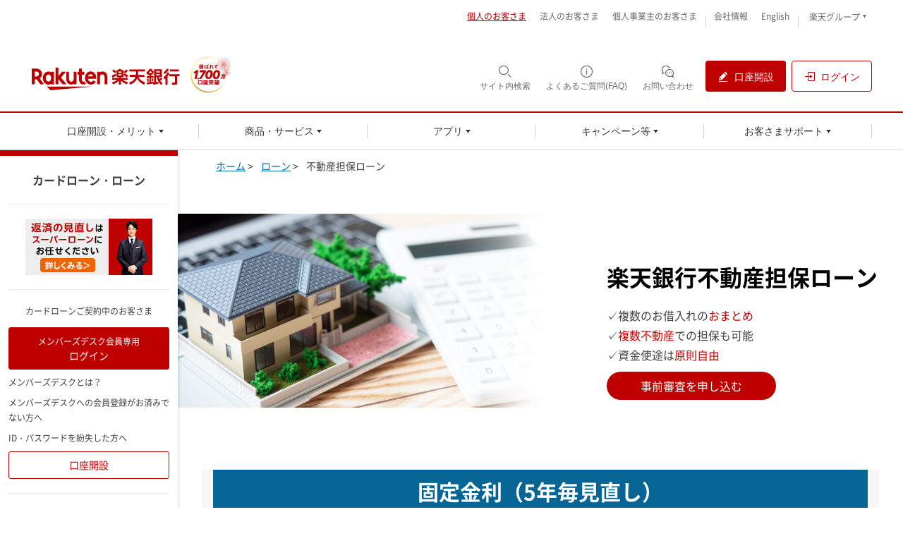

--- FILE ---
content_type: text/html
request_url: https://www.rakuten-bank.co.jp/loan/mortgage-collateral/?l-id=top_z_190422_CO945
body_size: 48515
content:
<!DOCTYPE html>
<html lang="ja">
<head>
<meta http-equiv="Content-Type" content="text/html; charset=UTF-8" />
<meta http-equiv="X-UA-Compatible" content="IE=Edge" />
<meta property="og:image" content="https://www.rakuten-bank.co.jp/shared/images/contents-mod/ogp-img-01.gif">
<meta name="author" content="楽天銀行株式会社" />
<meta name="copyright" content="Copyright &copy; 2001-2010 Rakuten Bank, Ltd. All Rights Reserved." />
<meta name="description" content="不動産担保ローンなら楽天銀行。ネット銀行ならではの低金利とゆとりあるご融資金額をご用意。事前審査は最短翌営業日にスピード回答。他社からの借り換えや、おまとめ、住宅リフォームなど、まとまった資金のお借入にぜひご相談ください。" />
<meta name="robots" content="noodp,noydir" />
<meta property="og:title" content="不動産担保ローン｜楽天銀行" />
<meta property="og:description" content="不動産担保ローンなら楽天銀行。ネット銀行ならではの低金利とゆとりあるご融資金額をご用意。事前審査は最短翌営業日にスピード回答。他社からの借り換えや、おまとめ、住宅リフォームなど、まとまった資金のお借入にぜひご相談ください。" />
<meta property="og:type" content="article" />
<meta property="og:site_name" content="楽天銀行" />
<meta property="og:image" content="https://www.rakuten-bank.co.jp/shared/images/contents-mod/ogp-img-01.gif" />
<meta name="viewport" content="width=device-width, initial-scale=1.0, maximum-scale=2.0, minimum-scale=1, user-scalable=yes">
<meta property="og:page_id" content="117665128323129" />
<title>不動産担保ローン｜楽天銀行</title>
<link rel="canonical" href="https://www.rakuten-bank.co.jp/loan/mortgage-collateral/" />
<link rel="shortcut icon" href="/favicon.ico" />
<link rel="stylesheet" href="/loan/mortgage-collateral/css/style.css?20250527">
<link rel="stylesheet" href="/loan/css/inquiry.css">



<meta name="viewport" content="width=device-width, initial-scale=1.0, maximum-scale=2.0, minimum-scale=1, user-scalable=yes" />


<link rel="stylesheet" type="text/css" media="screen" href="/shared/css/clear.css" />
<link rel="stylesheet" type="text/css" media="screen" href="/shared/css/str-contents.css" />
<link rel="stylesheet" type="text/css" media="screen" href="/shared/css/mod-contents.css" />
<!-- <link rel="stylesheet" type="text/css" media="screen" href="/shared/css/mod-contents-form.css" /> -->
<link rel="stylesheet" type="text/css" media="screen" href="/shared/css/mod-unique.css" />





<style type="text/css">
@charset "UTF-8";hr,img{border:0}.rex-icon,sub,sup{position:relative}.rex-icon,html{-moz-osx-font-smoothing:grayscale}.list-asterisk-ordered,.list-asterisk-ordered-en{counter-reset:num;list-style:none}.container-fluid:after,.container:after,.dl-horizontal dd:after,.row:after{clear:both}.btn,.text-nowrap{white-space:nowrap}body,html{-webkit-text-size-adjust:100%}.list,.list ol,.list ul,.list-asterisk,.list-asterisk ol,.list-asterisk ul,.list-asterisk-en,.list-asterisk-en ol,.list-asterisk-en ul,.list-asterisk-ordered,.list-asterisk-ordered ol,.list-asterisk-ordered ul,.list-asterisk-ordered-en ol,.list-asterisk-ordered-en ul,.list-inline,.list-inline ol,.list-inline ul,.list-unstyled,.list-unstyled ol,.list-unstyled ul,.pager,.pager ol,.pager ul,.pagination,.pagination ol,.pagination ul,.track,.track ol,.track ul,ul.bxslider{list-style:none}.btn.icon.loading:before,.checkbox-area .checkbox-label:before{-webkit-transform:translate(-50%,-50%);-ms-transform:translate(-50%,-50%)}@font-face{font-display:swap;font-family:Noto Sans JP;src:local("Noto Sans Japanese Regular"),local("NotoSansJapanese-Regular"),url(//www.rakuten-bank.co.jp/shared/fonts/rbNotoSansJP-Regular.woff2) format("woff2"),url(//www.rakuten-bank.co.jp/shared/fonts/rbNotoSansJP-Regular.woff) format("woff"),url(//www.rakuten-bank.co.jp/shared/fonts/rbNotoSansJP-Regular.otf) format("opentype"),url(//fonts.gstatic.com/s/notosansjp/v14/-F62fjtqLzI2JPCgQBnw7HFYwQgL.eot);unicode-range:u+30??,u+4e00-9fff,u+ff00-ffef;font-style:normal;font-weight:400}@font-face{font-display:swap;font-family:Noto Sans JP;src:local("Noto Sans Japanese Regular"),local("NotoSansJapanese-Regular"),url(//www.rakuten-bank.co.jp/shared/fonts/rbNotoSansJP-Bold.woff2) format("woff2"),url(//www.rakuten-bank.co.jp/shared/fonts/rbNotoSansJP-Bold.woff) format("woff"),url(//www.rakuten-bank.co.jp/shared/fonts/rbNotoSansJP-Bold.otf) format("opentype"),url(//fonts.gstatic.com/s/notosansjp/v14/-F62fjtqLzI2JPCgQBnw7HFYwQgL.eot);unicode-range:u+00??,u+0131,u+0152-0153,u+02bb-02bc,u+02c6,u+02da,u+02dc,u+2000-206f,u+2074,u+20ac,u+2122,u+2191,u+2193,u+2212,u+2215,u+feff,u+fffd;font-style:normal;font-weight:700}@font-face{font-family:bankicon;font-display:auto;src:url(//www.rakuten-bank.co.jp/shared/fonts/bankicon.eot);src:url(//www.rakuten-bank.co.jp/shared/fonts/bankicon.eot?#iefix) format("embedded-opentype"),url(//www.rakuten-bank.co.jp/shared/fonts/bankicon.woff) format("woff"),url(//www.rakuten-bank.co.jp/shared/fonts/bankicon.ttf) format("truetype");font-weight:400;font-style:normal}[class*=" rexicon-32-"],[class*=" bankicon-"],[class^=rexicon-32-],[class^=bankicon-]{font-family:bankicon!important;speak:none;font-style:normal;font-weight:400;font-variant:normal;text-transform:none;line-height:1;-webkit-font-smoothing:antialiased;-moz-osx-font-smoothing:grayscale}.bankicon-32-service:before{content:"\e900"}.bankicon-32-acceptance-f:before{content:"\e901"}.bankicon-32-acceptance-l:before{content:"\e902"}.bankicon-32-atm-commission-f:before{content:"\e903"}.bankicon-32-atm-commission-l:before{content:"\e904"}.bankicon-32-atm-f:before{content:"\e905"}.bankicon-32-atm-l:before{content:"\e906"}.bankicon-32-atm-limitation-f:before{content:"\e907"}.bankicon-32-atm-limitation-l:before{content:"\e908"}.bankicon-32-atm-lock-f:before{content:"\e909"}.bankicon-32-atm-lock-l:before{content:"\e90a"}.bankicon-32-atm-search-f:before{content:"\e90b"}.bankicon-32-atm-search-l:before{content:"\e90c"}.bankicon-32-atm-utilization-f:before{content:"\e90d"}.bankicon-32-atm-utilization-l:before{content:"\e90e"}.bankicon-32-balance-f:before{content:"\e90f"}.bankicon-32-balance-l:before{content:"\e910"}.bankicon-32-bank-app-f:before{content:"\e911"}.bankicon-32-bank-app-l:before{content:"\e912"}.bankicon-32-card-utilization-f:before{content:"\e913"}.bankicon-32-card-utilization-l:before{content:"\e914"}.bankicon-32-cash-card-f:before{content:"\e915"}.bankicon-32-cash-card-l:before{content:"\e916"}.bankicon-32-change-codenumber-l:before{content:"\e917"}.bankicon-32-change-info-l:before{content:"\e918"}.bankicon-32-change-password-f:before{content:"\e919"}.bankicon-32-change-usercard-f:before{content:"\e91a"}.bankicon-32-change-usercard-l:before{content:"\e91b"}.bankicon-32-change-userid-f:before{content:"\e91c"}.bankicon-32-change-userid-l:before{content:"\e91d"}.bankicon-32-commission-f:before{content:"\e91e"}.bankicon-32-commission-l:before{content:"\e91f"}.bankicon-32-contract-detail-f:before{content:"\e920"}.bankicon-32-contract-detail-l:before{content:"\e921"}.bankicon-32-customer-center-f:before{content:"\e922"}.bankicon-32-customer-center-l:before{content:"\e923"}.bankicon-32-debit-card-f:before{content:"\e924"}.bankicon-32-debit-card-l:before{content:"\e925"}.bankicon-32-debitcard-limitation-f:before{content:"\e926"}.bankicon-32-debitcard-limitation-l:before{content:"\e927"}.bankicon-32-deposit-balance-f:before{content:"\e928"}.bankicon-32-deposit-balance-l:before{content:"\e929"}.bankicon-32-direct-debit-f:before{content:"\e92a"}.bankicon-32-direct-debit-l:before{content:"\e92b"}.bankicon-32-equal-split-f:before{content:"\e92c"}.bankicon-32-equal-split-l:before{content:"\e92d"}.bankicon-32-faq-f:before{content:"\e92e"}.bankicon-32-faq-l:before{content:"\e92f"}.bankicon-32-foreign-exchange-f:before{content:"\e930"}.bankicon-32-foreign-exchange-l:before{content:"\e931"}.bankicon-32-FX-l:before{content:"\e932"}.bankicon-32-guide-f:before{content:"\e933"}.bankicon-32-guide-l:before{content:"\e934"}.bankicon-32-happy-program-f:before{content:"\e935"}.bankicon-32-happy-program-l:before{content:"\e936"}.bankicon-32-horse-race-f:before{content:"\e937"}.bankicon-32-horse-race-l:before{content:"\e938"}.bankicon-32-identity-verification-f:before{content:"\e939"}.bankicon-32-identity-verification-l:before{content:"\e93a"}.bankicon-32-insurance-f:before{content:"\e93b"}.bankicon-32-insurance-l:before{content:"\e93c"}.bankicon-32-interest-f:before{content:"\e93d"}.bankicon-32-interest-l:before{content:"\e93e"}.bankicon-32-link-rakutenid-f:before{content:"\e93f"}.bankicon-32-link-rakutenid-l:before{content:"\e940"}.bankicon-32-loan-auto-f:before{content:"\e941"}.bankicon-32-loan-auto-l:before{content:"\e942"}.bankicon-32-loan-bridal-f:before{content:"\e943"}.bankicon-32-loan-bridal-l:before{content:"\e944"}.bankicon-32-loan-card-f:before{content:"\e945"}.bankicon-32-loan-card-l:before{content:"\e946"}.bankicon-32-loan-estate-f:before{content:"\e947"}.bankicon-32-loan-estate-l:before{content:"\e948"}.bankicon-32-loan-housing-f:before{content:"\e949"}.bankicon-32-loan-housing-l:before{content:"\e94a"}.bankicon-32-loan-travel-f:before{content:"\e94b"}.bankicon-32-loan-travel-l:before{content:"\e94c"}.bankicon-32-loan-tuition-f:before{content:"\e94d"}.bankicon-32-loan-tuition-l:before{content:"\e94e"}.bankicon-32-login-app-f:before{content:"\e94f"}.bankicon-32-login-app-l:before{content:"\e950"}.bankicon-32-lost-card-l:before{content:"\e951"}.bankicon-32-mail-money-f:before{content:"\e952"}.bankicon-32-mail-money-l:before{content:"\e953"}.bankicon-32-mail-setting-f:before{content:"\e954"}.bankicon-32-mail-setting-l:before{content:"\e955"}.bankicon-32-memo-f:before{content:"\e956"}.bankicon-32-memo-l:before{content:"\e957"}.bankicon-32-merit-f:before{content:"\e958"}.bankicon-32-merit-l:before{content:"\e959"}.bankicon-32-mission-f:before{content:"\e95a"}.bankicon-32-mission-l:before{content:"\e95b"}.bankicon-32-mobile-limitation-f:before{content:"\e95c"}.bankicon-32-mobile-limitation-l:before{content:"\e95d"}.bankicon-32-money-bridge-f:before{content:"\e95e"}.bankicon-32-money-bridge-l:before{content:"\e95f"}.bankicon-32-money-present-f:before{content:"\e960"}.bankicon-32-money-present-l:before{content:"\e961"}.bankicon-32-money-support-f:before{content:"\e962"}.bankicon-32-money-support-l:before{content:"\e963"}.bankicon-32-new-time-deposits-f:before{content:"\e964"}.bankicon-32-new-time-deposits-l:before{content:"\e965"}.bankicon-32-open-account-f:before{content:"\e966"}.bankicon-32-open-account-l:before{content:"\e967"}.bankicon-32-pay-f:before{content:"\e968"}.bankicon-32-pay-l:before{content:"\e969"}.bankicon-32-pc-limitation-f:before{content:"\e96a"}.bankicon-32-pc-limitation-l:before{content:"\e96b"}.bankicon-32-prepaid-card-f:before{content:"\e96c"}.bankicon-32-prepaid-card-l:before{content:"\e96d"}.bankicon-32-prepaidcard-limitation-f:before{content:"\e96e"}.bankicon-32-prepaidcard-limitation-l:before{content:"\e96f"}.bankicon-32-progress-status-l:before{content:"\e970"}.bankicon-32-R:before{content:"\e971"}.bankicon-32-rakuten-FX-l:before{content:"\e972"}.bankicon-32-related-service-f:before{content:"\e973"}.bankicon-32-related-service-l:before{content:"\e974"}.bankicon-32-remittance-abroad-f:before{content:"\e975"}.bankicon-32-remittance-abroad-l:before{content:"\e976"}.bankicon-32-remittance-facebook-f:before{content:"\e977"}.bankicon-32-remittance-facebook-l:before{content:"\e978"}.bankicon-32-reset-codenumber-f:before{content:"\e979"}.bankicon-32-reset-codenumber-l:before{content:"\e97a"}.bankicon-32-save-increase-f:before{content:"\e97b"}.bankicon-32-save-increase-l:before{content:"\e97c"}.bankicon-32-savings-f:before{content:"\e97d"}.bankicon-32-savings-l:before{content:"\e97e"}.bankicon-32-split-cost-f:before{content:"\e97f"}.bankicon-32-split-cost-l:before{content:"\e980"}.bankicon-32-time-deposits-f:before{content:"\e981"}.bankicon-32-time-deposits-l:before{content:"\e982"}.bankicon-32-transaction-detail-f:before{content:"\e983"}.bankicon-32-transaction-detail-l:before{content:"\e984"}.bankicon-32-transfer-f:before{content:"\e985"}.bankicon-32-transfer-l:before{content:"\e986"}.bankicon-32-user-settings-f:before{content:"\e987"}.bankicon-32-user-settings-l:before{content:"\e988"}.bankicon-32-utilization-f:before{content:"\e989"}.bankicon-32-utilization-l:before{content:"\e98a"}.bankicon-32-viber-f:before{content:"\e98b"}.bankicon-32-viber-l:before{content:"\e98c"}.bankicon-32-withdrawal-f:before{content:"\e98d"}.bankicon-32-withdrawal-l:before{content:"\e98e"}.rexicon-32-campaign-f:before{content:"\e98f"}.rexicon-32-campaign-l:before{content:"\e990"}.rexicon-32-credit-card-f:before{content:"\e991"}.rexicon-32-credit-card-l:before{content:"\e992"}.rexicon-32-home-f:before{content:"\e993"}.rexicon-32-home-l:before{content:"\e994"}.rexicon-32-list-f:before{content:"\e995"}.rexicon-32-list-l:before{content:"\e996"}.rexicon-32-login-l:before{content:"\e997"}.rexicon-32-logout-l:before{content:"\e998"}.rexicon-32-luckykuji-l:before{content:"\e999"}.rexicon-32-luckykuji-l_1:before{content:"\e99a"}.rexicon-32-mail-f:before{content:"\e99b"}.rexicon-32-mail-l:before{content:"\e99c"}.rexicon-32-my-page-f:before{content:"\e99d"}.rexicon-32-my-page-l:before{content:"\e99e"}.rexicon-32-point-f:before{content:"\e99f"}.rexicon-32-point-l:before{content:"\e9a0"}.rexicon-32-security-f:before{content:"\e9a1"}.rexicon-32-security-l:before{content:"\e9a2"}.rexicon-32-sign-help-f:before{content:"\e9a3"}.rexicon-32-sign-help-l:before{content:"\e9a4"}.rexicon-32-upload-f:before{content:"\e9a5"}.rexicon-32-upload-l:before{content:"\e9a6"}/*! normalize.css v3.0.3 | MIT License | github.com/necolas/normalize.css */html{font-family:sans-serif;-ms-text-size-adjust:100%}body{margin:0}article,aside,details,figcaption,figure,footer,header,hgroup,main,menu,nav,section,summary{display:block}audio,canvas,progress,video{display:inline-block;vertical-align:baseline}audio:not([controls]){display:none;height:0}[hidden],template{display:none}a{background-color:transparent}a:active,a:hover{outline:0}b,optgroup,strong{font-weight:700}dfn{font-style:italic}h1{margin:.67em 0}mark{background:#ff0;color:#000}sub,sup{font-size:75%;line-height:0;vertical-align:baseline}sup{top:-.5em}sub{bottom:-.25em}img{vertical-align:middle}svg:not(:root){overflow:hidden}hr{-webkit-box-sizing:content-box;box-sizing:content-box;height:0}pre,textarea{overflow:auto}code,kbd,pre,samp{font-family:monospace,monospace;font-size:1em}button,input,optgroup,select,textarea{color:inherit;font:inherit;margin:0}.container,.container-fluid{margin-right:auto;margin-left:auto}button{overflow:visible}button,select{text-transform:none}button,html input[type=button],input[type=reset],input[type=submit]{-webkit-appearance:button;cursor:pointer}button[disabled],html input[disabled]{cursor:default}button::-moz-focus-inner,input::-moz-focus-inner{border:0;padding:0}input[type=checkbox],input[type=radio]{-webkit-box-sizing:border-box;box-sizing:border-box;padding:0}input[type=number]::-webkit-inner-spin-button,input[type=number]::-webkit-outer-spin-button{height:auto}input[type=search]::-webkit-search-cancel-button,input[type=search]::-webkit-search-decoration{-webkit-appearance:none}table{border-collapse:collapse;border-spacing:0}td,th{padding:0}.container,.container-fluid{padding-left:15px;padding-right:15px}/*! Source: https://github.com/h5bp/html5-boilerplate/blob/master/src/css/main.css */@media print{blockquote,img,pre,tr{page-break-inside:avoid}*,:after,:before{background:0 0!important;color:#000!important;-webkit-box-shadow:none!important;box-shadow:none!important;text-shadow:none!important}a,a:visited{text-decoration:underline}a[href]:after{content:" (" attr(href) ")"}abbr[title]:after{content:" (" attr(title) ")"}a[href^="#"]:after,a[href^="javascript:"]:after{content:""}blockquote,pre{border:1px solid #999}thead{display:table-header-group}img{max-width:100%!important}h2,h3,p{orphans:3;widows:3}h2,h3{page-break-after:avoid}.navbar{display:none}.btn>.caret,.dropup>.btn>.caret{border-top-color:#000!important}.label{border:1px solid #000}.table{border-collapse:collapse!important}.table td,.table th{background-color:#fff!important}.table-bordered td,.table-bordered th{border:1px solid #ddd!important}}@font-face{font-display:auto;font-family:rex-icon;src:url(//www.rakuten-bank.co.jp/shared/fonts/rex-icon.eot);src:url(//www.rakuten-bank.co.jp/shared/fonts/rex-icon.eot?#iefix) format("embedded-opentype"),url(//www.rakuten-bank.co.jp/shared/fonts/rex-icon.woff) format("woff"),url(//www.rakuten-bank.co.jp/shared/fonts/rex-icon.ttf) format("truetype")}.rex-icon{-webkit-font-smoothing:antialiased;top:1px;display:inline-block;font:400 1em rex-icon}.rex-icon.arrow-down-l:before{content:"\F101"}.rex-icon.arrow-left-l:before{content:"\F102"}.rex-icon.arrow-right:before{content:"\F104"}.rex-icon.arrow-right-l:before{content:"\F103"}.rex-icon.arrow-up-l:before{content:"\F105"}.rex-icon.barcode-f:before{content:"\F106"}.rex-icon.barcode-l:before{content:"\F107"}.rex-icon.blockquote-left:before{content:"\F108"}.rex-icon.blockquote-right:before{content:"\F109"}.rex-icon.browsing-history-f:before{content:"\F10A"}.rex-icon.browsing-history-l:before{content:"\F10B"}.rex-icon.building-f:before{content:"\F10C"}.rex-icon.building-l:before{content:"\F10D"}.rex-icon.bus-f:before{content:"\F10E"}.rex-icon.bus-l:before{content:"\F10F"}.rex-icon.button-chevron-left-f:before{content:"\F110"}.rex-icon.button-chevron-left-l:before{content:"\F111"}.rex-icon.button-chevron-right-f:before{content:"\F112"}.rex-icon.button-chevron-right-l:before{content:"\F113"}.rex-icon.button-minus-f:before{content:"\F114"}.rex-icon.button-minus-l:before{content:"\F115"}.rex-icon.button-plus-f:before{content:"\F116"}.rex-icon.button-plus-l:before{content:"\F117"}.rex-icon.calculator-f:before{content:"\F118"}.rex-icon.calculator-l:before{content:"\F119"}.rex-icon.calendar-f:before{content:"\F11A"}.rex-icon.calendar-l:before{content:"\F11B"}.rex-icon.campaign-f:before{content:"\F11C"}.rex-icon.campaign-l:before{content:"\F11D"}.rex-icon.car-f:before{content:"\F11E"}.rex-icon.car-l:before{content:"\F11F"}.rex-icon.cart-f:before{content:"\F120"}.rex-icon.cart-l:before{content:"\F121"}.rex-icon.change-order-l:before{content:"\F122"}.rex-icon.chat-f:before{content:"\F123"}.rex-icon.chat-l:before{content:"\F124"}.rex-icon.check:before{content:"\F125"}.rex-icon.chevron-left:before{content:"\F126"}.rex-icon.chevron-right:before{content:"\F127"}.rex-icon.cloud-f:before{content:"\F128"}.rex-icon.cloud-l:before{content:"\F129"}.rex-icon.code-f:before{content:"\F12A"}.rex-icon.code-l:before{content:"\F12B"}.rex-icon.comment-f:before{content:"\F12C"}.rex-icon.comment-l:before{content:"\F12D"}.rex-icon.compare-f:before{content:"\F12E"}.rex-icon.compare-l:before{content:"\F12F"}.rex-icon.coupon-f:before{content:"\F130"}.rex-icon.coupon-l:before{content:"\F131"}.rex-icon.credit-card-f:before{content:"\F132"}.rex-icon.credit-card-l:before{content:"\F133"}.rex-icon.currency-f:before{content:"\F134"}.rex-icon.currency-l:before{content:"\F135"}.rex-icon.delete-f:before{content:"\F136"}.rex-icon.delete-l:before{content:"\F137"}.rex-icon.delivery-f:before{content:"\F138"}.rex-icon.delivery-l:before{content:"\F139"}.rex-icon.desktop-f:before{content:"\F13A"}.rex-icon.desktop-l:before{content:"\F13B"}.rex-icon.domestic-area-f:before{content:"\F13C"}.rex-icon.domestic-area-l:before{content:"\F13D"}.rex-icon.download-f:before{content:"\F13E"}.rex-icon.download-l:before{content:"\F13F"}.rex-icon.external-link-l:before{content:"\F140"}.rex-icon.eye-ban-f:before{content:"\F141"}.rex-icon.eye-ban-l:before{content:"\F142"}.rex-icon.eye-f:before{content:"\F143"}.rex-icon.eye-l:before{content:"\F144"}.rex-icon.favorite-half-f:before{content:"\F146"}.rex-icon.favorite-f:before{content:"\F145"}.rex-icon.favorite-l:before{content:"\F147"}.rex-icon.ferry-f:before{content:"\F148"}.rex-icon.ferry-l:before{content:"\F149"}.rex-icon.fill-color-f:before{content:"\F14A"}.rex-icon.fill-color-l:before{content:"\F14B"}.rex-icon.folder-f:before{content:"\F14C"}.rex-icon.folder-l:before{content:"\F14D"}.rex-icon.gift-f:before{content:"\F14E"}.rex-icon.gift-l:before{content:"\F14F"}.rex-icon.heart-f:before{content:"\F150"}.rex-icon.heart-l:before{content:"\F151"}.rex-icon.home-f:before{content:"\F152"}.rex-icon.home-l:before{content:"\F153"}.rex-icon.image-f:before{content:"\F154"}.rex-icon.image-l:before{content:"\F155"}.rex-icon.keyboard-f:before{content:"\F156"}.rex-icon.keyboard-l:before{content:"\F157"}.rex-icon.language-f:before{content:"\F158"}.rex-icon.language-l:before{content:"\F159"}.rex-icon.laptop-f:before{content:"\F15A"}.rex-icon.laptop-l:before{content:"\F15B"}.rex-icon.like-f:before{content:"\F15C"}.rex-icon.like-l:before{content:"\F15D"}.rex-icon.list-f:before{content:"\F15E"}.rex-icon.list-l:before{content:"\F15F"}.rex-icon.loading-l:before{content:"\F160"}.rex-icon.loading-lg-l:before{content:"\F161"}.rex-icon.location-f:before{content:"\F162"}.rex-icon.location-l:before{content:"\F163"}.rex-icon.login-l:before{content:"\F164"}.rex-icon.logo:before{content:"\F165"}.rex-icon.logout-l:before{content:"\F166"}.rex-icon.lucky-kuji-f:before{content:"\F167"}.rex-icon.lucky-kuji-l:before{content:"\F168"}.rex-icon.mail-f:before{content:"\F169"}.rex-icon.mail-l:before{content:"\F16A"}.rex-icon.map-f:before{content:"\F16B"}.rex-icon.map-l:before{content:"\F16C"}.rex-icon.meatball-horizontal-f:before{content:"\F16D"}.rex-icon.meatball-horizontal-l:before{content:"\F16E"}.rex-icon.meatball-vertical-f:before{content:"\F16F"}.rex-icon.meatball-vertical-l:before{content:"\F170"}.rex-icon.menu:before{content:"\F171"}.rex-icon.minus:before{content:"\F172"}.rex-icon.mobile-phone-f:before{content:"\F173"}.rex-icon.mobile-phone-l:before{content:"\F174"}.rex-icon.movie-f:before{content:"\F175"}.rex-icon.movie-l:before{content:"\F176"}.rex-icon.my-page-f:before{content:"\F177"}.rex-icon.my-page-l:before{content:"\F178"}.rex-icon.new-user-f:before{content:"\F179"}.rex-icon.new-window-f:before{content:"\F17A"}.rex-icon.new-window-l:before{content:"\F17B"}.rex-icon.notice-generic-f:before{content:"\F17C"}.rex-icon.notice-generic-l:before{content:"\F17D"}.rex-icon.notice-user-f:before{content:"\F17E"}.rex-icon.notice-user-l:before{content:"\F17F"}.rex-icon.overflow-button:before{content:"\F180"}.rex-icon.paint-f:before{content:"\F181"}.rex-icon.paint-l:before{content:"\F182"}.rex-icon.paper-plane-f:before{content:"\F183"}.rex-icon.paper-plane-l:before{content:"\F184"}.rex-icon.pdf-f:before{content:"\F185"}.rex-icon.pdf-l:before{content:"\F186"}.rex-icon.phone-f:before{content:"\F187"}.rex-icon.phone-l:before{content:"\F188"}.rex-icon.photograph-f:before{content:"\F189"}.rex-icon.photograph-l:before{content:"\F18A"}.rex-icon.pin-f:before{content:"\F18B"}.rex-icon.pin-l:before{content:"\F18C"}.rex-icon.plane-f:before{content:"\F18D"}.rex-icon.plane-l:before{content:"\F18E"}.rex-icon.plus:before{content:"\F18F"}.rex-icon.point-f:before{content:"\F190"}.rex-icon.point-l:before{content:"\F191"}.rex-icon.price-f:before{content:"\F192"}.rex-icon.price-l:before{content:"\F193"}.rex-icon.print-f:before{content:"\F194"}.rex-icon.print-l:before{content:"\F195"}.rex-icon.purchase-history-f:before{content:"\F196"}.rex-icon.purchase-history-l:before{content:"\F197"}.rex-icon.qrcode-f:before{content:"\F198"}.rex-icon.qrcode-l:before{content:"\F199"}.rex-icon.rakuten-account-f:before{content:"\F19A"}.rex-icon.rakuten-account-l:before{content:"\F19B"}.rex-icon.rakuten-close-account-f:before{content:"\F19C"}.rex-icon.rakuten-close-account-l:before{content:"\F19D"}.rex-icon.rakuten-registration-f:before{content:"\F19E"}.rex-icon.rakuten-registration-l:before{content:"\F19F"}.rex-icon.ranking-f:before{content:"\F1A0"}.rex-icon.ranking-l:before{content:"\F1A1"}.rex-icon.refresh:before{content:"\F1A2"}.rex-icon.review-comment-f:before{content:"\F1A3"}.rex-icon.review-comment-l:before{content:"\F1A4"}.rex-icon.review-edit-f:before{content:"\F1A5"}.rex-icon.review-edit-l:before{content:"\F1A6"}.rex-icon.rss-symbol-l:before{content:"\F1A7"}.rex-icon.rss-text-f:before{content:"\F1A8"}.rex-icon.rss-text-l:before{content:"\F1A9"}.rex-icon.save-f:before{content:"\F1AA"}.rex-icon.save-l:before{content:"\F1AB"}.rex-icon.search-history-f:before{content:"\F1AC"}.rex-icon.search-history-l:before{content:"\F1AD"}.rex-icon.search:before{content:"\F1AE"}.rex-icon.security-f:before{content:"\F1AF"}.rex-icon.security-l:before{content:"\F1B0"}.rex-icon.server-f:before{content:"\F1B1"}.rex-icon.server-l:before{content:"\F1B2"}.rex-icon.settings-f:before{content:"\F1B3"}.rex-icon.settings-l:before{content:"\F1B4"}.rex-icon.share-f:before{content:"\F1B5"}.rex-icon.share-l:before{content:"\F1B6"}.rex-icon.shop-f:before{content:"\F1B7"}.rex-icon.shop-l:before{content:"\F1B8"}.rex-icon.sign-ban-f:before{content:"\F1B9"}.rex-icon.sign-ban-l:before{content:"\F1BA"}.rex-icon.sign-help-f:before{content:"\F1BB"}.rex-icon.sign-help-l:before{content:"\F1BC"}.rex-icon.sign-info-f:before{content:"\F1BD"}.rex-icon.sign-info-l:before{content:"\F1BE"}.rex-icon.sign-warning-f:before{content:"\F1BF"}.rex-icon.sign-warning-l:before{content:"\F1C0"}.rex-icon.sliders-f:before{content:"\F1C1"}.rex-icon.sliders-l:before{content:"\F1C2"}.rex-icon.smartphone-f:before{content:"\F1C3"}.rex-icon.smartphone-l:before{content:"\F1C4"}.rex-icon.survey-f:before{content:"\F1C5"}.rex-icon.survey-l:before{content:"\F1C6"}.rex-icon.switch-language-f:before{content:"\F1C7"}.rex-icon.switch-language-l:before{content:"\F1C8"}.rex-icon.tablet-f:before{content:"\F1C9"}.rex-icon.tablet-l:before{content:"\F1CA"}.rex-icon.tag-f:before{content:"\F1CB"}.rex-icon.tag-l:before{content:"\F1CC"}.rex-icon.test:before{content:"\F1CD"}.rex-icon.time-f:before{content:"\F1CE"}.rex-icon.time-l:before{content:"\F1CF"}.rex-icon.train-f:before{content:"\F1D0"}.rex-icon.train-l:before{content:"\F1D1"}.rex-icon.upload-f:before{content:"\F1D2"}.rex-icon.upload-l:before{content:"\F1D3"}.rex-icon.voice-input-f:before{content:"\F1D4"}.rex-icon.voice-input-l:before{content:"\F1D5"}.rex-icon.walking-f:before{content:"\F1D6"}.rex-icon.world-f:before{content:"\F1D7"}.rex-icon.world-l:before{content:"\F1D8"}.rex-icon.x:before{content:"\F1D9"}.rex-icon.zip-f:before{content:"\F1DA"}.rex-icon.zip-l:before{content:"\F1DB"}.rex-icon.zoom-in-f:before{content:"\F1DC"}.rex-icon.zoom-in-l:before{content:"\F1DD"}.rex-icon.zoom-out-f:before{content:"\F1DE"}.rex-icon.zoom-out-l:before{content:"\F1DF"}.container:after,.container:before,.row:after,.row:before{content:" "}.container:after,.container:before{display:table}.container-fluid:after,.container-fluid:before{content:" ";display:table}@media (min-width:576px){.row{margin-left:-15px;margin-right:-15px}}.row .row{margin-left:-15px;margin-right:-15px}.col-lg-1,.col-lg-10,.col-lg-11,.col-lg-12,.col-lg-2,.col-lg-3,.col-lg-4,.col-lg-5,.col-lg-6,.col-lg-7,.col-lg-8,.col-lg-9,.col-md-1,.col-md-10,.col-md-11,.col-md-12,.col-md-2,.col-md-3,.col-md-4,.col-md-5,.col-md-6,.col-md-7,.col-md-8,.col-md-9,.col-sm-1,.col-sm-10,.col-sm-11,.col-sm-12,.col-sm-2,.col-sm-3,.col-sm-4,.col-sm-5,.col-sm-6,.col-sm-7,.col-sm-8,.col-sm-9,.col-xl-1,.col-xl-10,.col-xl-11,.col-xl-12,.col-xl-2,.col-xl-3,.col-xl-4,.col-xl-5,.col-xl-6,.col-xl-7,.col-xl-8,.col-xl-9,.col-xs-1,.col-xs-10,.col-xs-11,.col-xs-12,.col-xs-2,.col-xs-3,.col-xs-4,.col-xs-5,.col-xs-6,.col-xs-7,.col-xs-8,.col-xs-9{position:relative;min-height:1px;padding-left:15px;padding-right:15px}.col-xs-1,.col-xs-10,.col-xs-11,.col-xs-12,.col-xs-2,.col-xs-3,.col-xs-4,.col-xs-5,.col-xs-6,.col-xs-7,.col-xs-8,.col-xs-9{float:left}.col-xs-1{width:8.33333%}.col-xs-2{width:16.66667%}.col-xs-3{width:25%}.col-xs-4{width:33.33333%}.col-xs-5{width:41.66667%}.col-xs-6{width:50%}.col-xs-7{width:58.33333%}.col-xs-8{width:66.66667%}.col-xs-9{width:75%}.col-xs-10{width:83.33333%}.col-xs-11{width:91.66667%}.col-xs-12{width:100%}.col-xs-pull-0{right:auto}.col-xs-pull-1{right:8.33333%}.col-xs-pull-2{right:16.66667%}.col-xs-pull-3{right:25%}.col-xs-pull-4{right:33.33333%}.col-xs-pull-5{right:41.66667%}.col-xs-pull-6{right:50%}.col-xs-pull-7{right:58.33333%}.col-xs-pull-8{right:66.66667%}.col-xs-pull-9{right:75%}.col-xs-pull-10{right:83.33333%}.col-xs-pull-11{right:91.66667%}.col-xs-pull-12{right:100%}.col-xs-push-0{left:auto}.col-xs-push-1{left:8.33333%}.col-xs-push-2{left:16.66667%}.col-xs-push-3{left:25%}.col-xs-push-4{left:33.33333%}.col-xs-push-5{left:41.66667%}.col-xs-push-6{left:50%}.col-xs-push-7{left:58.33333%}.col-xs-push-8{left:66.66667%}.col-xs-push-9{left:75%}.col-xs-push-10{left:83.33333%}.col-xs-push-11{left:91.66667%}.col-xs-push-12{left:100%}.col-xs-offset-0{margin-left:0}.col-xs-offset-1{margin-left:8.33333%}.col-xs-offset-2{margin-left:16.66667%}.col-xs-offset-3{margin-left:25%}.col-xs-offset-4{margin-left:33.33333%}.col-xs-offset-5{margin-left:41.66667%}.col-xs-offset-6{margin-left:50%}.col-xs-offset-7{margin-left:58.33333%}.col-xs-offset-8{margin-left:66.66667%}.col-xs-offset-9{margin-left:75%}.col-xs-offset-10{margin-left:83.33333%}.col-xs-offset-11{margin-left:91.66667%}.col-xs-offset-12{margin-left:100%}@media (min-width:576px){.container{width:510px}.col-sm-1,.col-sm-10,.col-sm-11,.col-sm-12,.col-sm-2,.col-sm-3,.col-sm-4,.col-sm-5,.col-sm-6,.col-sm-7,.col-sm-8,.col-sm-9{float:left}.col-sm-1{width:8.33333%}.col-sm-2{width:16.66667%}.col-sm-3{width:25%}.col-sm-4{width:33.33333%}.col-sm-5{width:41.66667%}.col-sm-6{width:50%}.col-sm-7{width:58.33333%}.col-sm-8{width:66.66667%}.col-sm-9{width:75%}.col-sm-10{width:83.33333%}.col-sm-11{width:91.66667%}.col-sm-12{width:100%}.col-sm-pull-0{right:auto}.col-sm-pull-1{right:8.33333%}.col-sm-pull-2{right:16.66667%}.col-sm-pull-3{right:25%}.col-sm-pull-4{right:33.33333%}.col-sm-pull-5{right:41.66667%}.col-sm-pull-6{right:50%}.col-sm-pull-7{right:58.33333%}.col-sm-pull-8{right:66.66667%}.col-sm-pull-9{right:75%}.col-sm-pull-10{right:83.33333%}.col-sm-pull-11{right:91.66667%}.col-sm-pull-12{right:100%}.col-sm-push-0{left:auto}.col-sm-push-1{left:8.33333%}.col-sm-push-2{left:16.66667%}.col-sm-push-3{left:25%}.col-sm-push-4{left:33.33333%}.col-sm-push-5{left:41.66667%}.col-sm-push-6{left:50%}.col-sm-push-7{left:58.33333%}.col-sm-push-8{left:66.66667%}.col-sm-push-9{left:75%}.col-sm-push-10{left:83.33333%}.col-sm-push-11{left:91.66667%}.col-sm-push-12{left:100%}.col-sm-offset-0{margin-left:0}.col-sm-offset-1{margin-left:8.33333%}.col-sm-offset-2{margin-left:16.66667%}.col-sm-offset-3{margin-left:25%}.col-sm-offset-4{margin-left:33.33333%}.col-sm-offset-5{margin-left:41.66667%}.col-sm-offset-6{margin-left:50%}.col-sm-offset-7{margin-left:58.33333%}.col-sm-offset-8{margin-left:66.66667%}.col-sm-offset-9{margin-left:75%}.col-sm-offset-10{margin-left:83.33333%}.col-sm-offset-11{margin-left:91.66667%}.col-sm-offset-12{margin-left:100%}}@media (min-width:768px){.container{width:750px}.col-md-1,.col-md-10,.col-md-11,.col-md-12,.col-md-2,.col-md-3,.col-md-4,.col-md-5,.col-md-6,.col-md-7,.col-md-8,.col-md-9{float:left}.col-md-1{width:8.33333%}.col-md-2{width:16.66667%}.col-md-3{width:25%}.col-md-4{width:33.33333%}.col-md-5{width:41.66667%}.col-md-6{width:50%}.col-md-7{width:58.33333%}.col-md-8{width:66.66667%}.col-md-9{width:75%}.col-md-10{width:83.33333%}.col-md-11{width:91.66667%}.col-md-12{width:100%}.col-md-pull-0{right:auto}.col-md-pull-1{right:8.33333%}.col-md-pull-2{right:16.66667%}.col-md-pull-3{right:25%}.col-md-pull-4{right:33.33333%}.col-md-pull-5{right:41.66667%}.col-md-pull-6{right:50%}.col-md-pull-7{right:58.33333%}.col-md-pull-8{right:66.66667%}.col-md-pull-9{right:75%}.col-md-pull-10{right:83.33333%}.col-md-pull-11{right:91.66667%}.col-md-pull-12{right:100%}.col-md-push-0{left:auto}.col-md-push-1{left:8.33333%}.col-md-push-2{left:16.66667%}.col-md-push-3{left:25%}.col-md-push-4{left:33.33333%}.col-md-push-5{left:41.66667%}.col-md-push-6{left:50%}.col-md-push-7{left:58.33333%}.col-md-push-8{left:66.66667%}.col-md-push-9{left:75%}.col-md-push-10{left:83.33333%}.col-md-push-11{left:91.66667%}.col-md-push-12{left:100%}.col-md-offset-0{margin-left:0}.col-md-offset-1{margin-left:8.33333%}.col-md-offset-2{margin-left:16.66667%}.col-md-offset-3{margin-left:25%}.col-md-offset-4{margin-left:33.33333%}.col-md-offset-5{margin-left:41.66667%}.col-md-offset-6{margin-left:50%}.col-md-offset-7{margin-left:58.33333%}.col-md-offset-8{margin-left:66.66667%}.col-md-offset-9{margin-left:75%}.col-md-offset-10{margin-left:83.33333%}.col-md-offset-11{margin-left:91.66667%}.col-md-offset-12{margin-left:100%}}@media (max-width:575px){.visible-xs{display:block!important}table.visible-xs{display:table!important}tr.visible-xs{display:table-row!important}td.visible-xs,th.visible-xs{display:table-cell!important}.visible-xs-block{display:block!important}.visible-xs-inline{display:inline!important}.visible-xs-inline-block{display:inline-block!important}.hidden-xs{display:none!important}.track li a,.track li span{visibility:hidden}}.visible-sm-block,.visible-sm-inline,.visible-sm-inline-block{display:none!important}@media (min-width:576px) and (max-width:767px){.visible-sm{display:block!important}table.visible-sm{display:table!important}tr.visible-sm{display:table-row!important}td.visible-sm,th.visible-sm{display:table-cell!important}.visible-sm-block{display:block!important}.visible-sm-inline{display:inline!important}.visible-sm-inline-block{display:inline-block!important}.hidden-sm{display:none!important}}.visible-md-block,.visible-md-inline,.visible-md-inline-block{display:none!important}@media (min-width:768px) and (max-width:991px){.visible-md{display:block!important}table.visible-md{display:table!important}tr.visible-md{display:table-row!important}td.visible-md,th.visible-md{display:table-cell!important}.visible-md-block{display:block!important}.visible-md-inline{display:inline!important}.visible-md-inline-block{display:inline-block!important}.hidden-md{display:none!important}}.visible-lg-block,.visible-lg-inline,.visible-lg-inline-block{display:none!important}@media (min-width:992px){.container{width:970px}.visible-lg{display:block!important}table.visible-lg{display:table!important}tr.visible-lg{display:table-row!important}td.visible-lg,th.visible-lg{display:table-cell!important}.visible-lg-block{display:block!important}.visible-lg-inline{display:inline!important}.visible-lg-inline-block{display:inline-block!important}.hidden-lg{display:none!important}}.visible-xl-block,.visible-xl-inline,.visible-xl-inline-block{display:none!important}@media (min-width:1200px){.container{width:1170px}.col-xl-1,.col-xl-10,.col-xl-11,.col-xl-12,.col-xl-2,.col-xl-3,.col-xl-4,.col-xl-5,.col-xl-6,.col-xl-7,.col-xl-8,.col-xl-9{float:left}.col-xl-1{width:8.33333%}.col-xl-2{width:16.66667%}.col-xl-3{width:25%}.col-xl-4{width:33.33333%}.col-xl-5{width:41.66667%}.col-xl-6{width:50%}.col-xl-7{width:58.33333%}.col-xl-8{width:66.66667%}.col-xl-9{width:75%}.col-xl-10{width:83.33333%}.col-xl-11{width:91.66667%}.col-xl-12{width:100%}.col-xl-pull-0{right:auto}.col-xl-pull-1{right:8.33333%}.col-xl-pull-2{right:16.66667%}.col-xl-pull-3{right:25%}.col-xl-pull-4{right:33.33333%}.col-xl-pull-5{right:41.66667%}.col-xl-pull-6{right:50%}.col-xl-pull-7{right:58.33333%}.col-xl-pull-8{right:66.66667%}.col-xl-pull-9{right:75%}.col-xl-pull-10{right:83.33333%}.col-xl-pull-11{right:91.66667%}.col-xl-pull-12{right:100%}.col-xl-push-0{left:auto}.col-xl-push-1{left:8.33333%}.col-xl-push-2{left:16.66667%}.col-xl-push-3{left:25%}.col-xl-push-4{left:33.33333%}.col-xl-push-5{left:41.66667%}.col-xl-push-6{left:50%}.col-xl-push-7{left:58.33333%}.col-xl-push-8{left:66.66667%}.col-xl-push-9{left:75%}.col-xl-push-10{left:83.33333%}.col-xl-push-11{left:91.66667%}.col-xl-push-12{left:100%}.col-xl-offset-0{margin-left:0}.col-xl-offset-1{margin-left:8.33333%}.col-xl-offset-2{margin-left:16.66667%}.col-xl-offset-3{margin-left:25%}.col-xl-offset-4{margin-left:33.33333%}.col-xl-offset-5{margin-left:41.66667%}.col-xl-offset-6{margin-left:50%}.col-xl-offset-7{margin-left:58.33333%}.col-xl-offset-8{margin-left:66.66667%}.col-xl-offset-9{margin-left:75%}.col-xl-offset-10{margin-left:83.33333%}.col-xl-offset-11{margin-left:91.66667%}.col-xl-offset-12{margin-left:100%}.visible-xl{display:block!important}table.visible-xl{display:table!important}tr.visible-xl{display:table-row!important}td.visible-xl,th.visible-xl{display:table-cell!important}.visible-lg-block{display:block!important}.visible-lg-inline{display:inline!important}.visible-lg-inline-block{display:inline-block!important}.hidden-xl{display:none!important}}@media print{.visible-print{display:block!important}table.visible-print{display:table!important}tr.visible-print{display:table-row!important}td.visible-print,th.visible-print{display:table-cell!important}}.visible-print-block{display:none!important}@media print{.visible-print-block{display:block!important}}.visible-print-inline{display:none!important}@media print{.visible-print-inline{display:inline!important}}.visible-print-inline-block{display:none!important}@media print{.visible-print-inline-block{display:inline-block!important}.hidden-print{display:none!important}}@-ms-viewport{width:device-width}*,:after,:before{-webkit-box-sizing:border-box;box-sizing:border-box}html{font-size:10px;-webkit-tap-highlight-color:transparent;-webkit-font-smoothing:antialiased}body{font-size:1.6rem;line-height:1.75;background-color:#fff}body:lang(ja){font-size:1.4rem}button,input,select,textarea{font-family:inherit;font-size:inherit;line-height:inherit}a{text-decoration:none;cursor:pointer;-webkit-transition:color .2s cubic-bezier(.25,0,.45,1);-o-transition:color .2s cubic-bezier(.25,0,.45,1);transition:color .2s cubic-bezier(.25,0,.45,1)}a.focus,a.hover,a:focus,a:hover{color:#f20000;text-decoration:underline}a .focus,a:focus{outline:-webkit-focus-ring-color auto 5px;outline-offset:-2px;color:#f20000}a.active,a:active{color:#8c0000}a.disabled-link{color:#d1d1d1}a.disabled-link:hover{text-decoration:none;cursor:default}figure{margin:0}.img-responsive{display:block;max-width:100%;height:auto}.img-rounded{border-radius:10rem}.img-circle{border-radius:50%}hr{margin-top:2rem;margin-bottom:2rem;border-top:1px solid #ebebeb}.sr-only{position:absolute;width:1px;height:1px;margin:-1px;padding:0;overflow:hidden;clip:rect(0,0,0,0);border:0}.sr-only-focusable:active,.sr-only-focusable:focus{position:static;width:auto;height:auto;margin:0;overflow:visible;clip:auto}.h1,.h2,.h3,.h4,.h5,.h6,h1,h2,h3,h4,h5,h6{margin-bottom:.5em;margin-top:0}[role=button]{cursor:pointer}.h1,.h2,.h3,.h4,.h5,.h6,h1,h2,h3,h4,h5,h6{font-family:inherit;font-weight:600;line-height:1.5;color:#333}.h1 .small,.h1 small,.h2 .small,.h2 small,.h3 .small,.h3 small,.h4 .small,.h4 small,.h5 .small,.h5 small,.h6 .small,.h6 small,h1 .small,h1 small,h2 .small,h2 small,h3 .small,h3 small,h4 .small,h4 small,h5 .small,h5 small,h6 .small,h6 small{font-weight:400;line-height:1;color:#666}.display-1,.display-2,.display-3,.display-4,.display-5{line-height:1.5}h1 a,h2 a,h3 a,h4 a,h5 a,h6 a{font-weight:inherit}.h1 .small,.h1 small,.h2 .small,.h2 small,.h3 .small,.h3 small,h1 .small,h1 small,h2 .small,h2 small,h3 .small,h3 small{font-size:80%}.h4 .small,.h4 small,.h5 .small,.h5 small,.h6 .small,.h6 small,h4 .small,h4 small,h5 .small,h5 small,h6 .small,h6 small{font-size:85%}.h1,h1{font-size:2.4rem}.h1 .secondary-text,h1 .secondary-text{font-size:2rem}@media (max-width:480px){.h1,h1{font-size:2rem}.h1 .secondary-text,h1 .secondary-text{font-size:1.6rem}}.h2,h2{font-size:2rem}.h2 .secondary-text,h2 .secondary-text{font-size:1.6rem}@media (max-width:480px){.h2,h2{font-size:1.6rem}.h2 .secondary-text,h2 .secondary-text{font-size:1.2rem}}.h3,h3{font-size:1.6rem}.h3 .secondary-text,h3 .secondary-text{font-size:1.2rem}@media (max-width:480px){.h3,h3{font-size:1.4rem}.h3 .secondary-text,h3 .secondary-text{font-size:1.2rem}}.h4,h4{font-size:1.4rem}.h4 .secondary-text,h4 .secondary-text{font-size:1.2rem}@media (max-width:480px){.h4,h4{font-size:1.2rem}.h4 .secondary-text,h4 .secondary-text{font-size:1rem}}.h5,h5{font-size:1.2rem}.h5 .secondary-text,h5 .secondary-text{font-size:1rem}@media (max-width:480px){.h5,h5{font-size:1rem}.h5 .secondary-text,h5 .secondary-text{font-size:.8rem}}.h6,h6{font-size:1.2rem}.h6 .secondary-text,h6 .secondary-text{font-size:1rem}@media (max-width:480px){.h6,h6{font-size:1rem}.h6 .secondary-text,h6 .secondary-text{font-size:.8rem}}.secondary-text{margin-left:.25em}p{margin:0 0 1rem}.display-1{font-size:4.6rem}@media (max-width:576px){.display-1{font-size:3.6rem}}.display-2{font-size:4rem}@media (max-width:576px){.display-2{font-size:3.4rem}}.display-3{font-size:3.6rem}.display-4{font-size:3.2rem}@media (max-width:576px){.display-3{font-size:3.2rem}.display-4{font-size:3rem}.display-5{font-size:2.8rem}}.display-5{font-size:2.8rem}.display-1,.display-2,.display-3,.display-4,.display-5{margin-bottom:.5em;font-weight:400!important}.lead,dl{margin-bottom:2rem}.lead{font-size:2.2rem;line-height:1.75}blockquote ol:last-child,blockquote p:last-child,blockquote ul:last-child,dd+dd{margin-bottom:0}.large{font-size:1.8rem}.small,small{font-size:86%}.extra-small{font-size:1.2rem}:lang(ja) .lead{font-size:2rem;line-height:1.75}:lang(ja) .large{font-size:1.6rem}:lang(ja) .extra-small{font-size:1rem}.mark,mark{background-color:rgba(253,179,43,.05);padding:.2em}.text-left{text-align:left}.text-right{text-align:right}.text-center{text-align:center}.text-justify{text-align:justify}.text-lowercase{text-transform:lowercase}.text-uppercase{text-transform:uppercase}.text-capitalize{text-transform:capitalize}ol,ul{margin-top:0;margin-bottom:1rem;padding-left:2rem}ol li,ol ol li,ol ul li,ul li,ul ol li,ul ul li{margin-bottom:1.6rem}ol ol,ol ul,ul ol,ul ul{margin-bottom:0;padding-left:2.4rem;font-size:1.4rem}.list-asterisk,.list-asterisk-en,.list-asterisk-ordered,.list-inline,.list-unstyled{padding-left:0}ol ol li:first-child,ol ul li:first-child,ul ol li:first-child,ul ul li:first-child{margin-top:1.6rem}.list-asterisk li:before{content:"\203B";margin-right:1em}.list-asterisk-en li:before{content:"*";margin-right:1em}.list-asterisk-ordered li:before{counter-increment:num;content:"※" counter(num,decimal);margin-right:1em}.list-asterisk-ordered-en{padding-left:0}.list-asterisk-ordered-en li:before{counter-increment:num;content:"*" counter(num,decimal);margin-right:1em}.list-inline>li{display:inline-block;padding-right:2.4rem}.list-inline li:last-child{padding-right:0}dl{margin-top:0}dt{font-weight:700;margin-top:.8rem}dd{margin-left:0}.dl-horizontal dd:after,.dl-horizontal dd:before{content:" ";display:table}@media (min-width:576px){.dl-horizontal dt{float:left;width:-18.2rem;clear:left;text-align:right;margin-top:0;overflow:hidden;-o-text-overflow:ellipsis;text-overflow:ellipsis;white-space:nowrap}.dl-horizontal dd{margin-left:1.8rem}}.table,legend{width:100%}.btn-toolbar:after,.clearfix:after,.form-group:after,.form-inline .form-horizontal .form-group:after{clear:both}abbr{text-decoration:none}abbr[data-original-title],abbr[title]{cursor:help;border-bottom:1px dotted #d1d1d1}.initialism{font-size:90%;text-transform:uppercase}blockquote{margin:0 auto 2rem;font-size:1.6rem;font-weight:600;position:relative;padding:0;max-width:57.6rem}.table,label{max-width:100%}blockquote:after,blockquote:before{font-family:rex-icon;position:absolute;font-size:1.6rem;color:#ebebeb}blockquote:before{content:"\F108";left:0;top:-.5rem}blockquote:after{content:"\F109";right:0;bottom:-.5rem}blockquote p{padding:0 3rem;margin:0 0 .8rem}blockquote .small,blockquote footer,blockquote small{display:block;font-size:80%;line-height:1.75;text-align:right;margin-right:4rem}blockquote .small:before,blockquote footer:before,blockquote small:before{content:"\2014   \A0";color:#ebebeb}blockquote footer{padding:0 4rem;margin:0}.table,address{margin-bottom:2rem}blockquote footer cite{font-style:normal;font-weight:300}address{font-style:normal;line-height:1.75}table{background-color:transparent}caption{padding-top:1.6rem;padding-bottom:1.6rem}caption,th{text-align:left}.btn,.bx-wrapper .bx-controls-auto,.bx-wrapper .bx-pager,.pager,.pagination,.track li,.track li a,.track li span,.track li:before{text-align:center}td{color:rgba(0,0,0,.59)}.table>tbody>tr>td,.table>tbody>tr>th,.table>tfoot>tr>td,.table>tfoot>tr>th,.table>thead>tr>td,.table>thead>tr>th{padding:1.6rem;line-height:1.75;vertical-align:top;border-top:1px solid #ddd;border-bottom:1px solid #ddd}.table>thead>tr>th{vertical-align:bottom}.table .table{background-color:#fff}.table-condensed>tbody>tr>td,.table-condensed>tbody>tr>th,.table-condensed>tfoot>tr>td,.table-condensed>tfoot>tr>th,.table-condensed>thead>tr>td,.table-condensed>thead>tr>th{padding:.8rem}.table-bordered,.table-bordered>tbody>tr>td,.table-bordered>tbody>tr>th,.table-bordered>tfoot>tr>td,.table-bordered>tfoot>tr>th,.table-bordered>thead>tr>td,.table-bordered>thead>tr>th{border:1px solid #ddd}.table-striped>tbody>tr:nth-of-type(odd){background-color:#f9f9f9}.table-hover>tbody>tr:hover{background-color:#f5f5f5}table col[class*=col-]{position:static;float:none;display:table-column}table td[class*=col-],table th[class*=col-]{position:static;float:none;display:table-cell}.table-active{background-color:#ebebeb}.table-success{background-color:#ebf7eb}.table-info{background-color:#ebf7fe}.table-warning{background-color:#fef3eb}.table-danger{background-color:#fdebeb}.table-responsive{overflow-x:auto;min-height:.01%}@media screen and (max-width:575px){.table-responsive{width:100%;margin-bottom:1.5rem;overflow-y:hidden;-ms-overflow-style:-ms-autohiding-scrollbar}.table-responsive>.table{margin-bottom:0}.table-responsive>.table>tbody>tr>td,.table-responsive>.table>tbody>tr>th,.table-responsive>.table>tfoot>tr>td,.table-responsive>.table>tfoot>tr>th,.table-responsive>.table>thead>tr>td,.table-responsive>.table>thead>tr>th{white-space:nowrap}.table-responsive>.table-bordered{border:0}.table-responsive>.table-bordered>tbody>tr>td:first-child,.table-responsive>.table-bordered>tbody>tr>th:first-child,.table-responsive>.table-bordered>tfoot>tr>td:first-child,.table-responsive>.table-bordered>tfoot>tr>th:first-child,.table-responsive>.table-bordered>thead>tr>td:first-child,.table-responsive>.table-bordered>thead>tr>th:first-child{border-left:0}.table-responsive>.table-bordered>tbody>tr>td:last-child,.table-responsive>.table-bordered>tbody>tr>th:last-child,.table-responsive>.table-bordered>tfoot>tr>td:last-child,.table-responsive>.table-bordered>tfoot>tr>th:last-child,.table-responsive>.table-bordered>thead>tr>td:last-child,.table-responsive>.table-bordered>thead>tr>th:last-child{border-right:0}}.table.table-title tr th{word-break:normal}@media (max-width:576px){.table.table-title tr td,.table.table-title tr th{width:100%;display:block;border-bottom:0}.table.table-title tr:last-child td{border-bottom:1px solid #ddd}}fieldset{margin:0;min-width:0}fieldset,legend{padding:0;border:0}legend{display:block;margin-bottom:2rem;line-height:inherit}label{display:inline-block;margin-bottom:5px;font-weight:700}.checkbox,.form-control,.radio,input[type=file],output{display:block}label.control-label{font-size:1.2rem}input[type=search]{-webkit-box-sizing:border-box;box-sizing:border-box;-webkit-appearance:none}input[type=checkbox],input[type=radio]{margin:4px 0 0;margin-top:1px\9;line-height:normal}input[type=range]{display:block;width:100%}select[multiple],select[size]{height:auto}input[type=checkbox]:focus,input[type=file]:x,input[type=radio]:focus{outline:-webkit-focus-ring-color auto 5px;outline-offset:-2px}output{padding-top:1.8rem;font-size:1.6rem;line-height:1.75;color:#333}.form-control{height:2em;background-image:none;-o-transition:border-color ease-in-out .15s,box-shadow ease-in-out .15s;-webkit-transition:border-color .15s ease-in-out,-webkit-box-shadow .15s ease-in-out;transition:border-color .15s ease-in-out,-webkit-box-shadow .15s ease-in-out;transition:border-color .15s ease-in-out,box-shadow .15s ease-in-out;transition:border-color .15s ease-in-out,box-shadow .15s ease-in-out,-webkit-box-shadow .15s ease-in-out}.form-control::-ms-expand{border:0;background-color:transparent}.form-control[disabled],.form-control[readonly],fieldset[disabled] .form-control{background-color:transparent;opacity:1}.form-control[disabled],fieldset[disabled] .form-control{cursor:not-allowed}.form-control[disabled] select,fieldset[disabled] .form-control select{border-color:#d1d1d1}.control-label{font-size:1.2rem}textarea.form-control{height:auto;border-radius:.4rem}textarea.form-control:active,textarea.form-control:focus{border-width:1px;border-color:#bf0000}@media screen and (-webkit-min-device-pixel-ratio:0){input[type=date].form-control,input[type=datetime-local].form-control,input[type=month].form-control,input[type=time].form-control{line-height:2em}}.checkbox,.radio{position:relative;margin-top:px;margin-bottom:8px}.checkbox label,.radio label{min-height:2rem;padding-left:20px;margin-bottom:0;font-weight:400;cursor:pointer}.checkbox input[type=checkbox],.checkbox-inline input[type=checkbox],.radio input[type=radio],.radio-inline input[type=radio]{position:absolute;margin-left:-20px;margin-top:4px\9}.checkbox+.checkbox,.radio+.radio{margin-top:-5px}.checkbox-inline,.radio-inline{position:relative;display:inline-block;margin-bottom:0;vertical-align:middle;font-weight:400;cursor:pointer}.checkbox-inline+.checkbox-inline,.radio-inline+.radio-inline{margin-top:0;margin-left:8px}.checkbox-inline.disabled,.checkbox.disabled label,.radio-inline.disabled,.radio.disabled label,fieldset[disabled] .checkbox label,fieldset[disabled] .checkbox-inline,fieldset[disabled] .radio label,fieldset[disabled] .radio-inline,fieldset[disabled] input[type=checkbox],fieldset[disabled] input[type=radio],input[type=checkbox].disabled,input[type=checkbox][disabled],input[type=radio].disabled,input[type=radio][disabled]{cursor:not-allowed}.form-control-static{padding-top:1.8rem;padding-bottom:1.8rem;margin-bottom:0;min-height:3.15rem}.form-control-static.input-lg,.form-control-static.input-sm{padding-left:0;padding-right:0}.form-group-sm .form-control{padding:.25rem 0;font-size:1.4rem;line-height:1.5}.form-group-sm select.form-control{min-height:2rem;line-height:2rem;padding:0}.form-group-sm select[multiple].form-control,.form-group-sm textarea.form-control{height:auto}.form-group-sm .form-control-static{height:2rem;min-height:3.4rem;padding:1.25rem .5rem;font-size:1.4rem;line-height:1.5}.form-group-lg .form-control{padding:.8rem 0;font-size:1.8rem;line-height:1.5}.form-group-lg select.form-control{min-height:4rem;line-height:4rem;padding:0}.form-group-lg select[multiple].form-control,.form-group-lg textarea.form-control{height:auto}.form-group-lg .form-control-static{height:4rem;min-height:3.8rem;padding:1.8rem 3.2rem;font-size:1.8rem;line-height:1.5}.has-feedback{position:relative}.has-feedback .form-control{padding-right:2.5em}.has-feedback label~.form-control-feedback{top:7rem}.has-feedback label.sr-only~.form-control-feedback{top:0}.rex-icon.form-control-feedback{position:absolute;top:2.5em;right:0;z-index:2;display:block;height:2rem;line-height:2rem;text-align:center;pointer-events:none}.has-success .rex-icon.form-control-feedback{color:#069907}.has-error .rex-icon.form-control-feedback{color:#ff3939}.rex-icon.form-control-feedback:before{font-size:16px}.help-block{display:block;margin-top:5px;margin-bottom:8px;color:#737373}.form-inline label{float:left;width:auto}.form-inline .form-control{display:block;width:100%}@media (min-width:768px){.form-inline .form-group{display:inline-block;margin-bottom:0;vertical-align:middle;margin-right:1em}.form-inline .form-group .form-control{display:inline-block;width:auto!important;vertical-align:middle}.form-inline .form-group .form-control-static{display:inline-block}.form-inline .form-group .input-area{display:inline-table;vertical-align:middle}.form-inline .form-group .input-area .form-control,.form-inline .form-group .input-area .input-area-addon,.form-inline .form-group .input-area .input-area-btn{width:auto}.form-inline .form-group .input-area>.form-control{width:100%}.form-inline .form-group .control-label{vertical-align:middle}.form-inline .form-group .checkbox,.form-inline .form-group .radio{display:inline-block;margin-top:0;margin-bottom:0;vertical-align:middle}.form-inline .form-group .checkbox label,.form-inline .form-group .radio label{padding-left:0}.form-inline .form-group .checkbox input[type=checkbox],.form-inline .form-group .radio input[type=radio]{position:relative;margin-left:0}.form-inline .form-group .has-feedback .form-control-feedback{top:0}}.form-inline .form-horizontal .checkbox,.form-inline .form-horizontal .checkbox-inline,.form-inline .form-horizontal .radio,.form-inline .form-horizontal .radio-inline{margin-top:0;margin-bottom:0;padding-top:1.8rem}.form-inline .form-horizontal .checkbox,.form-inline .form-horizontal .radio{min-height:3.8rem}.form-inline .form-horizontal .form-group:after,.form-inline .form-horizontal .form-group:before{content:" ";display:table}.form-inline .form-horizontal .form-group .row{margin-left:-15px;margin-right:-15px}@media (min-width:480px){.form-inline .form-horizontal .control-label{margin-bottom:.8rem}}.form-inline .form-horizontal .has-feedback .form-control-feedback{right:15px}@media (min-width:576px){.form-inline .form-horizontal .form-group{margin-left:-15px;margin-right:-15px}.form-inline .form-horizontal .form-group-lg .control-label{font-size:1.5em}.form-inline .form-horizontal .form-group-sm .control-label{font-size:.8em}}.btn{display:inline-block;margin-bottom:0;vertical-align:middle;-ms-touch-action:manipulation;touch-action:manipulation;cursor:pointer;background-image:none;border:1px solid transparent;font-weight:100;padding:.8rem 2.4rem;font-size:1.6rem;line-height:1.5;border-radius:.3rem;-webkit-user-select:none;-moz-user-select:none;-ms-user-select:none;user-select:none}.btn input{line-height:1}.btn.active.focus,.btn.active:focus,.btn.focus,.btn:active.focus,.btn:active:focus,.btn:focus{outline:0!important;outline-offset:-2px}.btn.focus,.btn:focus,.btn:hover{color:rgba(0,0,0,.59);text-decoration:none;outline:0}.btn.active,.btn:active{outline:0;background-image:none}.btn.disabled,.btn[disabled],fieldset[disabled] .btn{cursor:not-allowed;border-color:#ebebeb}.btn.disabled,.btn.disabled:focus,.btn.disabled:hover,.btn[disabled],.btn[disabled]:focus,.btn[disabled]:hover,fieldset[disabled] .btn,fieldset[disabled] .btn:focus,fieldset[disabled] .btn:hover{color:#d1d1d1;background-color:#ebebeb;-webkit-box-shadow:none;box-shadow:none}.btn.btn-success{position:relative;padding-left:48px}.btn.btn-success:before{content:"\F125";font-size:24px;font-family:rex-icon;position:absolute;top:3px;left:16px}.btn.icon.loading{width:144px;padding:19px 0;position:relative;z-index:1}.btn.icon.loading:before{content:"\F161";position:absolute;font-family:rex-icon;top:50%;left:50%;transform:translate(-50%,-50%);font-size:24px;z-index:2}.btn-circle.chevron-top:after,.btn-square.chevron-top:after{font-family:rex-icon;content:"\F127";display:inline-block}.btn-circle,.btn-square{line-height:4rem;font-size:2.4rem;width:4rem;height:4rem}.btn .rex-icon{margin:0 .5rem;top:-2px;vertical-align:middle}a.btn.disabled,fieldset[disabled] a.btn{pointer-events:none}.btn-default{background-color:#bf0000;border-color:#bf0000;border-radius:.3rem;color:#fff}.btn-default.focus,.btn-default.hover,.btn-default:focus,.btn-default:hover{color:#fff;background-color:#ff1212;border-color:transparent;-o-transition:.2s ease-out,.1s ease-out box-shadow;-webkit-transition:.2s ease-out,-webkit-box-shadow .1s ease-out;transition:.2s ease-out,-webkit-box-shadow .1s ease-out;transition:.2s ease-out,box-shadow .1s ease-out;transition:.2s ease-out,box-shadow .1s ease-out,-webkit-box-shadow .1s ease-out}.btn-default.active,.btn-default:active,.open>.btn-default.dropdown-toggle{border-color:transparent;background-image:none;color:#fff;background-color:#960000}.btn-default.active.focus,.btn-default.active.hover,.btn-default.active:focus,.btn-default.active:hover,.btn-default:active.focus,.btn-default:active.hover,.btn-default:active:focus,.btn-default:active:hover,.open>.btn-default.dropdown-toggle.focus,.open>.btn-default.dropdown-toggle.hover,.open>.btn-default.dropdown-toggle:focus,.open>.btn-default.dropdown-toggle:hover{color:#fff;border-color:transparent}.btn-default.disabled.focus,.btn-default.disabled:focus,.btn-default.disabled:hover,.btn-default[disabled].focus,.btn-default[disabled]:focus,.btn-default[disabled]:hover,fieldset[disabled] .btn-default.focus,fieldset[disabled] .btn-default:focus,fieldset[disabled] .btn-default:hover{border-color:transparent}.btn-default.btn-outline{background-color:transparent;border-color:#bf0000;border-radius:.3rem;color:#bf0000;-webkit-transition:.2s ease-out;-o-transition:.2s ease-out;transition:.2s ease-out;font-weight:300}.btn-default.btn-outline.focus,.btn-default.btn-outline.hover,.btn-default.btn-outline:focus,.btn-default.btn-outline:hover{color:#fff;background-color:#ff1212;border:1px solid transparent;font-weight:100}.btn-default.btn-outline.active,.btn-default.btn-outline:active,.open>.btn-default.btn-outline.dropdown-toggle{border-color:transparent;background-image:none;color:#fff;background-color:#960000;font-weight:100}.btn-default.btn-outline.active.focus,.btn-default.btn-outline.active.hover,.btn-default.btn-outline.active:focus,.btn-default.btn-outline.active:hover,.btn-default.btn-outline:active.focus,.btn-default.btn-outline:active.hover,.btn-default.btn-outline:active:focus,.btn-default.btn-outline:active:hover,.open>.btn-default.btn-outline.dropdown-toggle.focus,.open>.btn-default.btn-outline.dropdown-toggle.hover,.open>.btn-default.btn-outline.dropdown-toggle:focus,.open>.btn-default.btn-outline.dropdown-toggle:hover{color:#fff;border:1px solid transparent;font-weight:100}.btn-default.btn-outline.disabled,.btn-default.btn-outline[disabled],fieldset[disabled] .btn-default.btn-outline{background-color:#ebebeb;color:#d1d1d1;font-weight:100;border-color:#ebebeb}.btn-default.btn-outline.disabled.focus,.btn-default.btn-outline.disabled:focus,.btn-default.btn-outline.disabled:hover,.btn-default.btn-outline[disabled].focus,.btn-default.btn-outline[disabled]:focus,.btn-default.btn-outline[disabled]:hover,fieldset[disabled] .btn-default.btn-outline.focus,fieldset[disabled] .btn-default.btn-outline:focus,fieldset[disabled] .btn-default.btn-outline:hover{border:1px solid #ebebeb;-webkit-box-shadow:none;box-shadow:none}.btn-default.btn-pill{border-radius:10rem}.btn-primary{background-color:#bf0000;border-color:#bf0000;border-radius:.3rem;color:#fff}.btn-primary.focus,.btn-primary.hover,.btn-primary:focus,.btn-primary:hover{color:#fff;background-color:#ff1212;border-color:transparent;-o-transition:.2s ease-out,.1s ease-out box-shadow;-webkit-transition:.2s ease-out,-webkit-box-shadow .1s ease-out;transition:.2s ease-out,-webkit-box-shadow .1s ease-out;transition:.2s ease-out,box-shadow .1s ease-out;transition:.2s ease-out,box-shadow .1s ease-out,-webkit-box-shadow .1s ease-out}.btn-primary.active,.btn-primary:active,.open>.btn-primary.dropdown-toggle{border-color:transparent;background-image:none;color:#fff;background-color:#960000}.btn-primary.active.focus,.btn-primary.active.hover,.btn-primary.active:focus,.btn-primary.active:hover,.btn-primary:active.focus,.btn-primary:active.hover,.btn-primary:active:focus,.btn-primary:active:hover,.open>.btn-primary.dropdown-toggle.focus,.open>.btn-primary.dropdown-toggle.hover,.open>.btn-primary.dropdown-toggle:focus,.open>.btn-primary.dropdown-toggle:hover{color:#fff;border-color:transparent}.btn-primary.disabled.focus,.btn-primary.disabled:focus,.btn-primary.disabled:hover,.btn-primary[disabled].focus,.btn-primary[disabled]:focus,.btn-primary[disabled]:hover,fieldset[disabled] .btn-primary.focus,fieldset[disabled] .btn-primary:focus,fieldset[disabled] .btn-primary:hover{border-color:transparent}.btn-primary.btn-outline{background-color:#fff;border-color:#bf0000;border-radius:.3rem;color:#bf0000;-webkit-transition:.2s ease-out;-o-transition:.2s ease-out;transition:.2s ease-out}.btn-primary.btn-outline.focus,.btn-primary.btn-outline.hover,.btn-primary.btn-outline:focus,.btn-primary.btn-outline:hover{color:#fff;background-color:#ff1212;border:1px solid transparent;font-weight:100}.btn-primary.btn-outline.active,.btn-primary.btn-outline:active,.open>.btn-primary.btn-outline.dropdown-toggle{border-color:transparent;background-image:none;color:#fff;background-color:#960000;font-weight:100}.btn-primary.btn-outline.active.focus,.btn-primary.btn-outline.active.hover,.btn-primary.btn-outline.active:focus,.btn-primary.btn-outline.active:hover,.btn-primary.btn-outline:active.focus,.btn-primary.btn-outline:active.hover,.btn-primary.btn-outline:active:focus,.btn-primary.btn-outline:active:hover,.open>.btn-primary.btn-outline.dropdown-toggle.focus,.open>.btn-primary.btn-outline.dropdown-toggle.hover,.open>.btn-primary.btn-outline.dropdown-toggle:focus,.open>.btn-primary.btn-outline.dropdown-toggle:hover{color:#fff;border:1px solid transparent;font-weight:100}.btn-primary.btn-outline.disabled,.btn-primary.btn-outline[disabled],fieldset[disabled] .btn-primary.btn-outline{background-color:#ebebeb;color:#d1d1d1;font-weight:100;border-color:#ebebeb}.btn-primary.btn-outline.disabled.focus,.btn-primary.btn-outline.disabled:focus,.btn-primary.btn-outline.disabled:hover,.btn-primary.btn-outline[disabled].focus,.btn-primary.btn-outline[disabled]:focus,.btn-primary.btn-outline[disabled]:hover,fieldset[disabled] .btn-primary.btn-outline.focus,fieldset[disabled] .btn-primary.btn-outline:focus,fieldset[disabled] .btn-primary.btn-outline:hover{border:1px solid #ebebeb;-webkit-box-shadow:none;box-shadow:none}.btn-primary.btn-pill{border-radius:10rem}.btn-success{background-color:#069907;border-color:#069907;border-radius:.3rem;color:#fff}.btn-success.focus,.btn-success.hover,.btn-success:focus,.btn-success:hover{color:#fff;background-color:#07b608;border-color:transparent;-o-transition:.2s ease-out,.1s ease-out box-shadow;-webkit-transition:.2s ease-out,-webkit-box-shadow .1s ease-out;transition:.2s ease-out,-webkit-box-shadow .1s ease-out;transition:.2s ease-out,box-shadow .1s ease-out;transition:.2s ease-out,box-shadow .1s ease-out,-webkit-box-shadow .1s ease-out}.btn-success.active,.btn-success:active,.open>.btn-success.dropdown-toggle{border-color:transparent;background-image:none;color:#fff;background-color:#047205}.btn-success.active.focus,.btn-success.active.hover,.btn-success.active:focus,.btn-success.active:hover,.btn-success:active.focus,.btn-success:active.hover,.btn-success:active:focus,.btn-success:active:hover,.open>.btn-success.dropdown-toggle.focus,.open>.btn-success.dropdown-toggle.hover,.open>.btn-success.dropdown-toggle:focus,.open>.btn-success.dropdown-toggle:hover{color:#fff;border-color:transparent}.btn-success.disabled.focus,.btn-success.disabled:focus,.btn-success.disabled:hover,.btn-success[disabled].focus,.btn-success[disabled]:focus,.btn-success[disabled]:hover,fieldset[disabled] .btn-success.focus,fieldset[disabled] .btn-success:focus,fieldset[disabled] .btn-success:hover{border-color:transparent}.btn-success.btn-outline{background-color:transparent;border-color:#069907;border-radius:.3rem;color:#069907;-webkit-transition:.2s ease-out;-o-transition:.2s ease-out;transition:.2s ease-out}.btn-success.btn-outline.focus,.btn-success.btn-outline.hover,.btn-success.btn-outline:focus,.btn-success.btn-outline:hover{color:#fff;background-color:#07b608;border:1px solid transparent;font-weight:100}.btn-success.btn-outline.active,.btn-success.btn-outline:active,.open>.btn-success.btn-outline.dropdown-toggle{border-color:transparent;background-image:none;color:#fff;background-color:#047205;font-weight:100}.btn-success.btn-outline.active.focus,.btn-success.btn-outline.active.hover,.btn-success.btn-outline.active:focus,.btn-success.btn-outline.active:hover,.btn-success.btn-outline:active.focus,.btn-success.btn-outline:active.hover,.btn-success.btn-outline:active:focus,.btn-success.btn-outline:active:hover,.open>.btn-success.btn-outline.dropdown-toggle.focus,.open>.btn-success.btn-outline.dropdown-toggle.hover,.open>.btn-success.btn-outline.dropdown-toggle:focus,.open>.btn-success.btn-outline.dropdown-toggle:hover{color:#fff;border:1px solid transparent;font-weight:100}.btn-success.btn-outline.disabled,.btn-success.btn-outline[disabled],fieldset[disabled] .btn-success.btn-outline{background-color:#ebebeb;color:#d1d1d1;font-weight:100;border-color:#ebebeb}.btn-success.btn-outline.disabled.focus,.btn-success.btn-outline.disabled:focus,.btn-success.btn-outline.disabled:hover,.btn-success.btn-outline[disabled].focus,.btn-success.btn-outline[disabled]:focus,.btn-success.btn-outline[disabled]:hover,fieldset[disabled] .btn-success.btn-outline.focus,fieldset[disabled] .btn-success.btn-outline:focus,fieldset[disabled] .btn-success.btn-outline:hover{border:1px solid #ebebeb;-webkit-box-shadow:none;box-shadow:none}.btn-success.btn-pill{border-radius:10rem}.btn-text{background-color:#fff;border:1px solid transparent;border-radius:.3rem;color:#bf0000;-webkit-transition:background-color 0s linear;-o-transition:0s linear background-color;transition:background-color 0s linear;font-weight:300}.btn-text.focus,.btn-text.hover,.btn-text:focus,.btn-text:hover{color:#f20000;background-color:#f7f7f7;border-color:transparent}.btn-text.hover,.btn-text:hover{-webkit-box-shadow:none;box-shadow:none}.btn-text.active.focus,.btn-text.active.hover,.btn-text.active:focus,.btn-text.active:hover,.btn-text:active.focus,.btn-text:active.hover,.btn-text:active:focus,.btn-text:active:hover,.open>.btn-text.dropdown-toggle.focus,.open>.btn-text.dropdown-toggle.hover,.open>.btn-text.dropdown-toggle:focus,.open>.btn-text.dropdown-toggle:hover{color:#f20000;border-color:transparent}.btn-text.active,.btn-text:active,.open>.btn-text.dropdown-toggle{border-color:transparent;background-image:none;color:#8c0000;background-color:#f7f7f7}.btn-text fieldset[disabled],.btn-text.disabled,.btn-text[disabled]{border-color:transparent;background-color:#fff;color:#d1d1d1}.btn-text fieldset[disabled].focus,.btn-text fieldset[disabled]:focus,.btn-text fieldset[disabled]:hover,.btn-text.disabled.focus,.btn-text.disabled:focus,.btn-text.disabled:hover,.btn-text[disabled].focus,.btn-text[disabled]:focus,.btn-text[disabled]:hover{background-color:#fff}.btn-pill{border-radius:10rem}.btn-square{padding:0;position:relative;border:none;border-radius:.4rem}.btn-square:before{position:absolute}.btn-square.chevron-top:after{-webkit-transform:rotate(270deg);-ms-transform:rotate(270deg);transform:rotate(270deg);padding-left:2px}.btn-square.chevron-left:before{right:.8rem!important}.btn-square.chevron-left.btn-outline:before{right:.7rem!important}.btn-square.chevron-right:before{right:.6rem!important}.btn-square.chevron-right.btn-outline:before{right:.5rem!important}.btn-square.minus:before,.btn-square.plus:before{left:1px;right:0;margin-left:auto;margin-right:auto}.btn-square.minus.btn-outline:before,.btn-square.plus.btn-outline:before{left:1.5px;top:-1px}.btn-square.btn-outline{color:#bf0000;background-color:transparent;border:1px solid #bf0000;-webkit-transition:background-color .2s ease-out,-webkit-box-shadow .1s ease-out;-o-transition:.2s ease-out background-color,.1s ease-out box-shadow;transition:background-color .2s ease-out,box-shadow .1s ease-out;transition:background-color .2s ease-out,box-shadow .1s ease-out,-webkit-box-shadow .1s ease-out}.btn-square.btn-outline.focus,.btn-square.btn-outline.hover,.btn-square.btn-outline:focus,.btn-square.btn-outline:hover{border:1px solid #ff1212;color:#fff;background-color:#ff1212}.btn-square.btn-outline.active,.btn-square.btn-outline:active{border:1px solid #960000;color:#fff;background-color:#960000}.btn-circle{padding:0;position:relative;border:none;border-radius:50%}.btn-block,input[type=button].btn-block,input[type=reset].btn-block,input[type=submit].btn-block{width:100%}.btn-circle:before{position:absolute}.btn-circle.minus:before,.btn-circle.plus:before{left:1px;right:0;margin-left:auto;margin-right:auto}.btn-circle.minus.btn-outline:before,.btn-circle.plus.btn-outline:before{left:1.5px;top:-1px}.btn-circle.chevron-top:after{-webkit-transform:rotate(270deg);-ms-transform:rotate(270deg);transform:rotate(270deg);padding-left:2px}.btn-circle.chevron-left:before,.btn-circle.chevron-right:before{top:0}.btn-circle.chevron-left.btn-outline:before,.btn-circle.chevron-right.btn-outline:before{top:-1px}.btn-circle.chevron-left:before{left:.7rem!important}.btn-circle.chevron-left.btn-outline:before{left:.6rem!important}.btn-circle.chevron-right:before{right:.7rem!important}.btn-circle.chevron-right.btn-outline:before{right:.6rem!important}.btn-circle.btn-outline{color:#bf0000;background-color:transparent;border:1px solid #bf0000;-webkit-transition:background-color .2s ease-out,-webkit-box-shadow .1s ease-out;-o-transition:.2s ease-out background-color,.1s ease-out box-shadow;transition:background-color .2s ease-out,box-shadow .1s ease-out;transition:background-color .2s ease-out,box-shadow .1s ease-out,-webkit-box-shadow .1s ease-out}.btn-circle.btn-outline.focus,.btn-circle.btn-outline.hover,.btn-circle.btn-outline:focus,.btn-circle.btn-outline:hover{border:1px solid #ff1212;color:#fff;background-color:#ff1212}.btn-circle.btn-outline.active,.btn-circle.btn-outline:active{border:1px solid #960000;color:#fff;background-color:#960000}.btn.link{color:#bf0000;font-weight:400;border-radius:.4rem;border:none;padding-right:1.6rem;padding-left:1.6rem}.btn-group-lg>.btn,.btn-group-sm>.btn,.btn-group-xs>.btn,.btn-lg,.btn-sm,.btn-xl,.btn-xs{border-radius:.3rem;line-height:1.5}.btn.link:focus,.btn.link:hover{color:#f20000}.btn.link:active{color:#8c0000}.btn.link.disabled,.btn.link[disabled]{color:#d1d1d1;background-color:transparent}.btn-xl{padding:1.6rem 4rem;font-size:2.6rem}.btn-group-lg>.btn,.btn-lg{padding:.8rem 3.2rem;font-size:2.2rem}.btn-group-sm>.btn,.btn-sm{padding:.25rem .5rem;font-size:1.2rem}.btn-group-xs>.btn,.btn-xs{padding:.175rem .25rem;font-size:1.1rem}.btn-block{display:block}.btn-block+.btn-block{margin-top:5px}.btn-group,.btn-group-vertical{position:relative;display:inline-block;vertical-align:middle}.btn-group-vertical>.btn,.btn-group>.btn{position:relative;float:left}.btn-group-vertical>.btn.active,.btn-group-vertical>.btn:active,.btn-group-vertical>.btn:focus,.btn-group-vertical>.btn:hover,.btn-group>.btn.active,.btn-group>.btn:active,.btn-group>.btn:focus,.btn-group>.btn:hover{z-index:2}.btn-group .btn-default,.btn-group-vertical .btn-default{border-radius:0}.btn-group .btn-default:first-child,.btn-group-vertical .btn-default:first-child{border-radius:.4rem 0 0 .4rem}.btn-group .btn-default:last-child,.btn-group-vertical .btn-default:last-child{border-radius:0 .4rem .4rem 0}.btn-group .btn+.btn,.btn-group .btn+.btn-group,.btn-group .btn-group+.btn,.btn-group .btn-group+.btn-group{margin-left:-1px}.btn-toolbar{margin-left:-5px}.btn-toolbar:after,.btn-toolbar:before{content:" ";display:table}.btn-toolbar .btn,.btn-toolbar .btn-group,.btn-toolbar .input-group{float:left}.btn-toolbar>.btn,.btn-toolbar>.btn-group,.btn-toolbar>.input-group{margin-left:5px}.btn-group>.btn:not(:first-child):not(:last-child):not(.dropdown-toggle){border-radius:0}.btn-group-justified{display:table;width:100%;table-layout:fixed;border-collapse:separate}.btn-group-justified>.btn,.btn-group-justified>.btn-group{float:none;display:table-cell;width:1%}.btn-group-justified>.btn-group .btn,textarea{width:100%}.btn-group-justified>.btn-group .dropdown-menu{left:auto}[data-toggle=buttons]>.btn input[type=checkbox],[data-toggle=buttons]>.btn input[type=radio],[data-toggle=buttons]>.btn-group>.btn input[type=checkbox],[data-toggle=buttons]>.btn-group>.btn input[type=radio]{position:absolute;clip:rect(0,0,0,0);pointer-events:none}.form-group,.has-error,.has-success,.select-wrapper{position:relative}.clearfix:after,.clearfix:before{content:" ";display:table}.pull-left{float:left!important}.pull-right{float:right!important}.show{display:block!important}.invisible{visibility:hidden}.d-none{display:none!important}.d-inline{display:inline!important}.d-inline-block{display:inline-block!important}.d-block{display:block!important}.d-table{display:table!important}.hidden{display:none!important}body{font-family:Noto Sans JP,Noto Sans,sans-serif}input,textarea{border:0;background-color:transparent}input:focus,textarea:focus{outline:0}input::-ms-clear,textarea::-ms-clear{display:none}input[type=email],input[type=number],input[type=password],input[type=tel],input[type=text],input[type=url],textarea{font-size:1.6rem;color:#333}input[type=email]::-webkit-input-placeholder,input[type=number]::-webkit-input-placeholder,input[type=password]::-webkit-input-placeholder,input[type=tel]::-webkit-input-placeholder,input[type=text]::-webkit-input-placeholder,input[type=url]::-webkit-input-placeholder,textarea::-webkit-input-placeholder{color:#9c9c9c}input[type=email]:-moz-placeholder,input[type=email]::-moz-placeholder,input[type=number]:-moz-placeholder,input[type=number]::-moz-placeholder,input[type=password]:-moz-placeholder,input[type=password]::-moz-placeholder,input[type=tel]:-moz-placeholder,input[type=tel]::-moz-placeholder,input[type=text]:-moz-placeholder,input[type=text]::-moz-placeholder,input[type=url]:-moz-placeholder,input[type=url]::-moz-placeholder,textarea:-moz-placeholder,textarea::-moz-placeholder{color:#9c9c9c}input[type=email]:-ms-input-placeholder,input[type=number]:-ms-input-placeholder,input[type=password]:-ms-input-placeholder,input[type=tel]:-ms-input-placeholder,input[type=text]:-ms-input-placeholder,input[type=url]:-ms-input-placeholder,textarea:-ms-input-placeholder{color:#9c9c9c}textarea{padding:1rem 1.4rem;border-radius:.4rem;border:1px solid #9c9c9c;resize:none}textarea:disabled{border:1px dashed #d1d1d1}textarea:disabled::-webkit-input-placeholder{color:#d1d1d1}textarea:disabled:-moz-placeholder,textarea:disabled::-moz-placeholder{color:#d1d1d1}textarea:disabled:-ms-input-placeholder{color:#d1d1d1}.input-inline{display:inline}.input-inline select{width:auto}.input-inline input[type=date]{color:#9c9c9c;display:inline-block}.form-group{margin-bottom:2em;border-collapse:separate}.form-group .input-group-disabled label,.form-group .input-group-disabled small{color:#d1d1d1}.form-group legend{font-weight:700}.form-group:after,.form-group:before{content:" ";display:table}.form-group label{display:block}.form-group small{display:inline-block;color:#9c9c9c;font-size:1.2rem;line-height:1.5;padding-left:.25em}.form-group small.blank-helper{color:transparent}.form-group small .rex-icon{padding-right:.3em;padding-bottom:.3em;vertical-align:middle}.form-group input{caret-color:#bf0000;padding:0 0 .5em}.form-group input:active+label,.form-group input:focus+label{color:#bf0000;-webkit-transition:.05s;-o-transition:.05s;transition:.05s}.form-group input+label{top:0}.form-group input:disabled{color:#d1d1d1;border-bottom:1px dashed #d1d1d1!important}.form-group input:disabled::-webkit-input-placeholder{color:#d1d1d1}.form-group input:disabled:-moz-placeholder,.form-group input:disabled::-moz-placeholder{color:#d1d1d1}.form-group input:disabled:-ms-input-placeholder{color:#d1d1d1}.has-success input+label+small,.has-success input.hover+label+small,.has-success input:active+label,.has-success input:active+label+small,.has-success input:focus+label,.has-success input:focus+label+small,.has-success input:hover+label+small,.has-success small{color:#069907}.form-group input[type=email],.form-group input[type=number],.form-group input[type=password],.form-group input[type=tel],.form-group input[type=text],.form-group input[type=url]{border-bottom:1px solid #9c9c9c;margin-bottom:0}.form-group input[type=email]:focus,.form-group input[type=number]:focus,.form-group input[type=password]:focus,.form-group input[type=tel]:focus,.form-group input[type=text]:focus,.form-group input[type=url]:focus{border-color:#bf0000;border-width:1px}.form-group[class*=col-]{float:none;padding-left:0;padding-right:0}.form-group .input-area-read-only input,.form-group .input-area-read-only input:hover{border-bottom:none;pointer-events:none}.form-group .form-control{position:relative;z-index:2;float:left;width:100%}.form-group .form-control:focus{z-index:3;outline:0}.form-group select.form-control{padding-right:1em}.input-sm{padding:.25rem .5rem}.input-sm label{font-size:1.6rem;margin-bottom:2px}.input-sm input{-webkit-transform:scale(.8);-ms-transform:scale(.8);transform:scale(.8);padding-bottom:4px}.input-lg{font-size:1.5em;padding:0}.input-lg label{font-size:1.6rem}.input-lg input{font-size:1.8rem;padding-bottom:.8rem}.has-success input[type=email],.has-success input[type=number],.has-success input[type=password],.has-success input[type=tel],.has-success input[type=text],.has-success input[type=url],.has-success textarea{border-color:#069907!important;border-width:1px}.has-success input+label+small:before,.has-success input.hover+label+small:before,.has-success input:active+label+small:before,.has-success input:focus+label+small:before,.has-success input:hover+label+small:before{border-top:1px solid #069907!important}.has-success.active label,.has-success.focus label{color:#bf0000}.has-success.disabled label,.has-success.disabled small{color:#d1d1d1}.has-success.disabled textarea{border:1px dashed #d1d1d1;background:0 0;color:#d1d1d1}.has-error input[type=email],.has-error input[type=number],.has-error input[type=password],.has-error input[type=tel],.has-error input[type=text],.has-error input[type=url],.has-error textarea{border-color:#ff3939!important;border-width:1px}.has-error small{color:#ff3939}.has-error small.remaining,.has-error small.resolved{margin-top:0}.has-error small.remaining .rex-icon,.has-error small.resolved .rex-icon{margin-right:.4rem}.has-error small.remaining .rex-icon.plus,.has-error small.resolved .rex-icon.plus{-webkit-transform:rotate(45deg);-ms-transform:rotate(45deg);transform:rotate(45deg);top:.4rem}.has-error small.remaining .rex-icon.check,.has-error small.resolved .rex-icon.check{top:.3rem}.select-component:after,.select-wrapper:after,select:after{content:"";right:0;top:.8rem}.has-error small.remaining:first-of-type,.has-error small.resolved:first-of-type{margin-top:.8rem}.has-error small.resolved{color:#069907}.has-error input+label+small,.has-error input.hover+label+small,.has-error input:active+label,.has-error input:active+label+small,.has-error input:focus+label,.has-error input:focus+label+small,.has-error input:hover+label+small{color:#ff3939}.checkbox-checked label span{color:#4d4d4d}.checkbox-disabled label span{color:#d1d1d1}.select-wrapper select{border-top:none;border-left:none;border-right:none}.select-wrapper select option:checked:disabled{background-color:#fff;color:#fff!important}.select-wrapper select:disabled{border:1px dashed #d1d1d1;border-width:0 0 1px}.select-wrapper label{width:100%;margin-bottom:0}.select-wrapper:after{width:0;height:0;position:absolute;border-left:.6rem solid transparent;border-right:.6rem solid transparent;border-top:.7rem solid #b5b5b5}.select-wrapper.input-inline select{padding-right:2em}select{border:1px solid #fff;color:#9c9c9c;height:40px;-webkit-appearance:none;background:0 0;border-bottom:1px solid #9c9c9c;border-radius:0;font-size:1.6rem;font-weight:400;margin:0;-moz-appearance:none;text-indent:.01px;-o-text-overflow:"";text-overflow:""}.select-component.disabled:after,.select-component:disabled:after,select.disabled:after,select:disabled+.select-arrow,select:disabled:after{border-top:7px solid #d1d1d1}.select-component,select{position:relative;cursor:pointer;width:100%}.select-component.disabled,.select-component:disabled,select.disabled,select:disabled{cursor:auto;color:#d1d1d1}.select-component.disabled .current-value,.select-component:disabled .current-value,select.disabled .current-value,select:disabled .current-value{border-bottom:1px dashed #d1d1d1}.select-component .current-value,select .current-value{padding-bottom:8rem;border-bottom:1px solid #b5b5b5}.select-component .underline,select .underline{height:1px;width:100%}.select-component:after,select:after{width:0;height:0;position:absolute;border-left:.6rem solid transparent;border-right:.6rem solid transparent;border-top:.7rem solid #b5b5b5}.track{padding-left:0;width:100%;counter-reset:step}.track.five-steps li{width:19%}.track.four-steps li{width:24%}.track.three-steps li{width:32%}.track li{display:inline-block;width:19%;position:relative;color:#d1d1d1}.track li:before{width:3rem;height:3rem;content:" ";counter-increment:step;line-height:3rem;border:2px solid #d1d1d1;display:block;margin:0 auto 1.7rem;border-radius:50%;background-color:#fff}.track li:after{width:100%;height:.2rem;content:"";position:absolute;background-color:#d1d1d1;top:1.5rem;left:-50%;z-index:-1}.track li.visited+li:after,.track li.visited:before{background-color:#bf0000}.track li:first-child:after{content:none}.track li.visited:before{color:#fff;border:none;content:"\F125";font-family:rex-icon;vertical-align:middle}.track li.current:before{width:3rem;height:3rem;background-color:#fff;border:.7rem solid #bf0000;color:#fff;font-size:1.7rem;padding-bottom:1px}.track li.current span{color:#bf0000}.track li a,.track li span{color:#d1d1d1;display:block;line-height:1.5}.pager,.pagination{padding-left:0;margin-bottom:0}.pager li,.pagination li{display:inline-block}.pager li a,.pagination li a{display:block;border-radius:.4rem}.pager li a:hover,.pagination li a:hover{color:#ff1212;background-color:#f7f7f7;border-bottom:none;text-decoration:none}.pager li a:active,.pagination li a:active{color:#960000}.pager li a .rex-icon,.pagination li a .rex-icon{cursor:pointer;vertical-align:-2px}.pager.disabled a,.pagination.disabled a{color:#d1d1d1;text-decoration:none;cursor:not-allowed}.pager.disabled a:hover,.pagination.disabled a:hover{color:#d1d1d1;background-color:transparent}.pagination li a,.pagination li span{padding:.4em 1em}.pagination li a.ic,.pagination li span.ic{padding:.4em .75em}.pagination li a{color:#828282}.pagination li.active span{color:#bf0000;border-bottom:1px solid #bf0000}.pager li a{color:#bf0000;padding:.5em .75em}.pager li a.prev .rex-icon{padding-right:1em}.pager li a.next .rex-icon{padding-left:1em}.pager.pager-title li a{background:0 0}.pager.pager-title li .prev-title{position:relative}.pager.pager-title li .prev-title:before{content:"Prev";color:#686868;position:absolute;top:-1.5em;left:0;font-size:1.2rem}.pager.pager-title li .prev-title:lang(ja):before{content:"\524D\3078"}.pager.pager-title li .next-title{position:relative}.pager.pager-title li .next-title:before{content:"Next";color:#686868;position:absolute;top:-1.5em;right:.5em;font-size:1.2rem}.pager.pager-title li .next-title:lang(ja):before{content:"\6B21\3078"}.breadcrumbs{padding-left:0;color:#9c9c9c}.breadcrumbs>li{display:inline-block}.breadcrumbs>li:not(:first-child):before{font-family:rex-icon;content:"\F127";font-size:1em;margin-right:.8rem;margin-left:.8rem;vertical-align:middle}.breadcrumbs>li>a{color:#9c9c9c;text-decoration:none}.breadcrumbs>li>a:focus,.breadcrumbs>li>a:hover{color:#ff1212}.breadcrumbs>li.active span{color:#bf0000;text-decoration:underline}.alert{border-radius:.4rem;display:block;position:relative;word-break:break-all;margin-bottom:1rem;padding:1.2rem 1.6rem}.alert.alert-icon{padding-left:64px}.alert .rex-icon{font-size:1.6rem;margin:0 .5em 0 0;position:relative;top:.2rem}.alert .rex-icon.close{margin-right:0}.alert.alert-success{background-color:#ebf7ec;border:1px solid #c2e6c2;color:#047205}.alert.alert-success .alert-link{color:#047205;text-decoration:underline}.alert.alert-success .alert-link:hover{color:#07c108}.alert.alert-info{background-color:#ebf7fe;border:1px solid #c1e6fa;color:#006497}.alert.alert-info .alert-link{color:#006497;text-decoration:underline}.alert.alert-info .alert-link:hover{color:#009ae9}.alert.alert-warning{background-color:#fef3eb;border:1px solid #fbdac1;color:#9f4600}.alert.alert-warning .alert-link{color:#9f4600;text-decoration:underline}.alert.alert-warning .alert-link:hover{color:#f16a00}.alert.alert-danger{background-color:#fff0f0;border:1px solid #ffcfcf;color:#df0101}.alert.alert-danger .alert-link{color:#df0101;text-decoration:underline}.alert.alert-danger .alert-link:hover{color:#fe3434}.alert-dismissible{padding-right:3.8125rem}.alert-dismissible .close{position:absolute;top:0;right:0;padding:1.6rem;color:inherit;background-color:transparent;border:0;-webkit-appearance:none}.alert-dismissible .close:focus{outline:0}.checkbox-area,.radio,.radio-area,.radio-inline{position:relative;display:inline-block;margin-right:1em}.checkbox-area .rex-icon,.radio .rex-icon,.radio-area .rex-icon,.radio-inline .rex-icon{display:none;position:absolute}.checkbox-area .rex-icon.check,.radio .rex-icon.check,.radio-area .rex-icon.check,.radio-inline .rex-icon.check{left:3px;top:2px}.checkbox-area label,.radio label,.radio-area label,.radio-inline label{cursor:pointer;font-size:1.6rem;font-weight:400;margin:0;position:absolute;color:#828282;top:-.2rem;left:4rem}.checkbox-area :checked+.checkbox-label,.checkbox-area label:active,.checkbox-area label:focus,.radio label:active,.radio label:focus,.radio-area label:active,.radio-area label:focus,.radio-inline label:active,.radio-inline label:focus{color:#4d4d4d}.checkbox-area input,.radio input,.radio-area input,.radio-inline input{display:none}.checkbox-area .checkbox-label{position:relative;top:0;left:0;padding-left:4rem}.checkbox-area .checkbox-label:before{content:"";width:2.4rem;height:2.4rem;border:.2rem solid #b5b5b5;display:inline-block;z-index:2;cursor:pointer;margin:0 1.6rem 0 0;position:absolute;top:50%;left:1.6rem;transform:translate(-50%,-50%);border-radius:.4rem}.checkbox-area.disabled,.checkbox-area.disabled input,.checkbox-area.disabled input[type=checkbox],.checkbox-area.disabled label{cursor:auto}.checkbox-area :checked+.checkbox-label:hover:before{border-color:#bf0000}.checkbox-area :checked+.checkbox-label:before{background:#bf0000;border:2px solid #bf0000}.checkbox-area :checked+.checkbox-label:after{font-family:rex-icon;content:"\F125";color:#fff;position:absolute;top:50%;left:1.6rem;-webkit-transform:translate(-50%,-50%);-ms-transform:translate(-50%,-50%);transform:translate(-50%,-50%);z-index:3}.checkbox-area:hover .checkbox-label:before{border:.2rem solid #ff1212}.checkbox-area.disabled .checkbox-label:before,.checkbox-area.disabled .radio-label:before{border:.2rem solid #d1d1d1!important;cursor:auto}.checkbox-area.disabled label{color:#d1d1d1!important}.checkbox-area.disabled :checked+.checkbox-label:before{background:0 0}.radio .radio-label,.radio-area .radio-label,.radio-inline .radio-label{position:relative;top:0;left:0;padding-left:4rem}.radio .radio-label:before,.radio-area .radio-label:before,.radio-inline .radio-label:before{content:"";width:2.4rem;height:2.4rem;border:.2rem solid #b5b5b5;display:inline-block;z-index:2;cursor:pointer;margin:0 1.6rem 0 0;border-radius:50%;position:absolute;top:.18em;left:.4rem}.list li a .rex-icon,.list li span .rex-icon,.radio-form .radio-area{margin-right:1.6rem}.radio :checked+label.radio-label,.radio-area :checked+label.radio-label,.radio-inline :checked+label.radio-label{color:#4d4d4d}.radio :checked+label.radio-label:hover:before,.radio-area :checked+label.radio-label:hover:before,.radio-inline :checked+label.radio-label:hover:before{border-color:#bf0000}.radio :checked+label.radio-label:before,.radio-area :checked+label.radio-label:before,.radio-inline :checked+label.radio-label:before{background:#bf0000;border:.2rem solid #bf0000}.radio :checked+label.radio-label:after,.radio-area :checked+label.radio-label:after,.radio-inline :checked+label.radio-label:after{content:"";width:1.2rem;height:1.2rem;border-radius:50%;top:.9rem;left:1rem;position:absolute;z-index:2;background-color:#fff}.radio-area:hover label.radio-label:before,.radio-inline:hover label.radio-label:before,.radio:hover label.radio-label:before{border:.2rem solid #ff1212}.radio-area.disabled,.radio-inline.disabled,.radio.disabled{cursor:auto}.radio-area.disabled .checkbox-label:before,.radio-area.disabled .radio-label:before,.radio-inline.disabled .checkbox-label:before,.radio-inline.disabled .radio-label:before,.radio.disabled .checkbox-label:before,.radio.disabled .radio-label:before{border:.2rem solid #d1d1d1!important;cursor:auto}.radio-area.disabled input,.radio-inline.disabled input,.radio.disabled input{cursor:auto}.radio-area.disabled label,.radio-inline.disabled label,.radio.disabled label{color:#d1d1d1!important;cursor:auto}.radio-area.disabled .radio-label:after,.radio-area.disabled .radio-label:before,.radio-area.disabled :checked+label.radio-label:after,.radio-area.disabled :checked+label.radio-label:before,.radio-inline.disabled .radio-label:after,.radio-inline.disabled .radio-label:before,.radio-inline.disabled :checked+label.radio-label:after,.radio-inline.disabled :checked+label.radio-label:before,.radio.disabled .radio-label:after,.radio.disabled .radio-label:before,.radio.disabled :checked+label.radio-label:after,.radio.disabled :checked+label.radio-label:before{background-color:transparent}.switch-area input{display:none}.switch-area .switch-label{width:4.8rem;background:#b5b5b5;height:2.4rem;position:relative}.switch-area .switch-label,.switch-area .switch-label:before{border-radius:.4rem;cursor:pointer;-webkit-transition:.2s;-o-transition:.2s;transition:.2s}.switch-area .switch-label:before{content:"";width:1.8rem;height:1.8rem;background:#fff;position:absolute;left:.3rem;top:.3rem}.switch-area :checked+.switch-label{background-color:#bf0000}.switch-area :checked+.switch-label:before{left:2.7rem;-webkit-transition:.2s;-o-transition:.2s;transition:.2s}.switch-area.rounded .switch-label{border-radius:1.4rem}.switch-area.rounded .switch-label:before{border-radius:1rem}.switch-area.disabled .switch-label{background:#ebebeb;cursor:auto}.switch-area.disabled .switch-label:before{left:3px;cursor:auto}.list{width:100%;background-color:#fff;border-radius:.4rem;-webkit-box-shadow:0 2px 4px rgba(0,0,0,.12);box-shadow:0 2px 4px rgba(0,0,0,.12);padding:1.2rem 0}.list li{margin-bottom:0;padding-bottom:0}.list li a,.list li span{color:#9c9c9c;text-decoration:none;display:list-item;padding:0 1.6rem;margin-bottom:1.6rem;width:100%;-webkit-box-sizing:bord4r-box;box-sizing:bord4r-box;word-break:break-all;cursor:pointer}.list li a:hover,.list li span:hover{color:#ff1212}.list li a .rex-icon:before,.list li span .rex-icon:before{vertical-align:middle}.list li.active{position:relative}.list li.active:before{content:"";position:absolute;background:#bf0000;top:0;left:-1px;width:.2rem;height:100%}.list-with-icon li a:hover,.list-with-icon li.active{background-color:#f7f7f7}.list li.active span{color:#bf0000;display:block}.list-with-icon{padding:0}.list-with-icon li a,.list-with-icon li span{position:relative;padding:1.6rem 2.5rem 1.6rem 1.6rem;margin:0}.list-with-icon li a:after,.list-with-icon li span:after{font-family:rex-icon;content:"\F127";margin:1.7rem 1.4rem 0;position:absolute;right:0;top:0}.line-divider li{border-bottom:1px solid #ebebeb}.line-divider li:last-child{border:none}.search-bar{position:relative;display:inline-block;width:100%}.search-bar:focus{border-color:#bf0000}.search-bar .form-control{border-radius:.4rem;background-color:#fff;padding:.8rem 4rem .8rem 1.6rem;height:4rem;width:100%;border:1px solid #fff}.search-bar .form-control::-webkit-input-placeholder{color:#dadada}.search-bar .form-control:-moz-placeholder,.search-bar .form-control::-moz-placeholder{color:#dadada}.search-bar .form-control:-ms-input-placeholder{color:#dadada}.search-bar .form-control:focus{border:1px solid #bf0000}.search-bar.search-brandcolor .form-control{border:1px solid #d1d1d1;padding-right:6rem}.search-bar.search-brandcolor .form-control:focus{border:1px solid #bf0000}.search-bar.search-brandcolor .input-group-btn{background-color:#bf0000;border-radius:0 .3rem .3rem 0}.search-bar.search-brandcolor .input-group-btn .rex-icon{color:#fff}.search-bar.search-brandcolor .input-group-btn .btn:hover{background-color:#ff1212}.search-bar.search-brandcolor.rounded .input-group-btn{border-radius:0 10rem 10rem 0}.search-bar .input-group-btn{display:inline-block;position:absolute;top:1px;right:1px;color:#dadada;background-color:transparent;border-radius:.4rem}.search-bar .input-group-btn .btn{background:0 0;padding:.6rem 1rem}.search-bar.rounded .btn:hover,.search-bar.rounded .form-control{border-radius:0 10rem 10rem 0}.bx-wrapper{position:relative;margin-bottom:40px;padding:0;-ms-touch-action:pan-y;touch-action:pan-y}.bx-wrapper img{max-width:100%;display:block;margin:auto}.bxslider{margin:0;padding:0}.bx-viewport{-webkit-transform:translateZ(0)}.bx-wrapper .bx-controls-auto,.bx-wrapper .bx-pager{position:absolute;bottom:-20px;width:100%}.bx-wrapper .bx-loading{min-height:50px;background:url(/shared/images/component/loader.gif) center center no-repeat #fff;height:100%;width:100%;position:absolute;top:0;left:0;z-index:2000}.bx-wrapper .bx-pager{font-size:.85em;font-family:Arial;font-weight:700;color:#666;padding-top:20px}.bx-wrapper .bx-pager.bx-default-pager a{background:#F4F4F4;text-indent:-9999px;display:block;width:6px;height:6px;margin:0 5px;outline:0;-moz-border-radius:5px;-webkit-border-radius:5px;border-radius:5px}.bx-wrapper .bx-pager.bx-default-pager a.active,.bx-wrapper .bx-pager.bx-default-pager a:focus,.bx-wrapper .bx-pager.bx-default-pager a:hover{background:#9B9B9B}.bx-wrapper .bx-controls-auto .bx-controls-auto-item,.bx-wrapper .bx-pager-item{display:inline-block;vertical-align:bottom}.bx-wrapper .bx-pager-item{font-size:0;line-height:0}.bx-wrapper .bx-prev{left:-60px;border-top:2px solid #000;border-left:2px solid #000;-webkit-transform:rotate(-45deg);-moz-transform:rotate(-45deg);-ms-transform:rotate(-45deg);-o-transform:rotate(-45deg);transform:rotate(-45deg)}.bx-wrapper .bx-prev:focus,.bx-wrapper .bx-prev:hover{background-position:0 0}.bx-wrapper .bx-next{right:-60px;border-top:2px solid #000;border-right:2px solid #000;-webkit-transform:rotate(45deg);-moz-transform:rotate(45deg);-ms-transform:rotate(45deg);-o-transform:rotate(45deg);transform:rotate(45deg)}.bx-wrapper .bx-next:focus,.bx-wrapper .bx-next:hover{background-position:-43px 0}.bx-wrapper .bx-controls-direction a{position:absolute;top:50%;margin-top:-16px;outline:0;width:30px;height:30px;text-indent:-9999px;z-index:9999}.bx-wrapper .bx-controls-direction a.disabled{display:none}.bx-wrapper .bx-controls-auto .bx-start{display:block;text-indent:-9999px;width:10px;height:11px;outline:0;margin:0 3px}.bx-wrapper .bx-controls-auto .bx-start.active,.bx-wrapper .bx-controls-auto .bx-start:focus,.bx-wrapper .bx-controls-auto .bx-start:hover{background-position:-86px 0}.bx-wrapper .bx-controls-auto .bx-stop{display:block;text-indent:-9999px;width:9px;height:11px;outline:0;margin:0 3px}.mr-0,.mx-0{margin-right:0!important}.ml-0,.mx-0{margin-left:0!important}.mt-0,.my-0{margin-top:0!important}.mb-0,.my-0{margin-bottom:0!important}.bx-wrapper .bx-controls-auto .bx-stop.active,.bx-wrapper .bx-controls-auto .bx-stop:focus,.bx-wrapper .bx-controls-auto .bx-stop:hover{background-position:-86px -33px}.bx-wrapper .bx-controls.bx-has-controls-auto.bx-has-pager .bx-pager{text-align:left;width:80%}.bx-wrapper .bx-controls.bx-has-controls-auto.bx-has-pager .bx-controls-auto{right:0;width:35px}.bx-wrapper .bx-caption{position:absolute;bottom:0;left:0;background:#666;background:rgba(80,80,80,.75);width:100%}.bx-wrapper .bx-caption span{color:#fff;font-family:Arial;display:block;font-size:.85em;padding:10px}.pr-0,.px-0{padding-right:0!important}.pl-0,.px-0{padding-left:0!important}.pt-0,.py-0{padding-top:0!important}.pb-0,.py-0{padding-bottom:0!important}.align-middle{vertical-align:middle}.align-top{vertical-align:top}.rotate90{-moz-transform:rotate(90deg);-webkit-transform:rotate(90deg);-o-transform:rotate(90deg);-ms-transform:rotate(90deg);transform:rotate(90deg)}[data-func=open-detail] [data-role=arrow] i,[data-toggle-btn] i{-moz-transform:rotate(90deg);-webkit-transform:rotate(90deg);-o-transform:rotate(90deg);-ms-transform:rotate(90deg)}@media (min-width:768px){.text-pc-center{text-align:center}}@media (max-width:767px){.text-sp-left{text-align:left}.mr-0,.mx-0{margin-right:0!important}.ml-0,.mx-0{margin-left:0!important}.mt-0,.my-0{margin-top:0!important}.mb-0,.my-0{margin-bottom:0!important}.pr-0,.px-0{padding-right:0!important}.pl-0,.px-0{padding-left:0!important}.pt-0,.py-0{padding-top:0!important}.pb-0,.py-0{padding-bottom:0!important}}.mr-1,.mx-1{margin-right:8px!important}.ml-1,.mx-1{margin-left:8px!important}.mt-1,.my-1{margin-top:8px!important}.mb-1,.my-1{margin-bottom:8px!important}.pr-1,.px-1{padding-right:8px!important}.pl-1,.px-1{padding-left:8px!important}.pt-1,.py-1{padding-top:8px!important}.pb-1,.py-1{padding-bottom:8px!important}@media (max-width:767px){.mr-1,.mx-1{margin-right:4px!important}.ml-1,.mx-1{margin-left:4px!important}.mt-1,.my-1{margin-top:4px!important}.mb-1,.my-1{margin-bottom:4px!important}.pr-1,.px-1{padding-right:4px!important}.pl-1,.px-1{padding-left:4px!important}.pt-1,.py-1{padding-top:4px!important}.pb-1,.py-1{padding-bottom:4px!important}}.mr-2,.mx-2{margin-right:16px!important}.ml-2,.mx-2{margin-left:16px!important}.mt-2,.my-2{margin-top:16px!important}.mb-2,.my-2{margin-bottom:16px!important}.pr-2,.px-2{padding-right:16px!important}.pl-2,.px-2{padding-left:16px!important}.pt-2,.py-2{padding-top:16px!important}.pb-2,.py-2{padding-bottom:16px!important}@media (max-width:767px){.mr-2,.mx-2{margin-right:8px!important}.ml-2,.mx-2{margin-left:8px!important}.mt-2,.my-2{margin-top:8px!important}.mb-2,.my-2{margin-bottom:8px!important}.pr-2,.px-2{padding-right:8px!important}.pl-2,.px-2{padding-left:8px!important}.pt-2,.py-2{padding-top:8px!important}.pb-2,.py-2{padding-bottom:8px!important}}.mr-3,.mx-3{margin-right:24px!important}.ml-3,.mx-3{margin-left:24px!important}.mt-3,.my-3{margin-top:24px!important}.mb-3,.my-3{margin-bottom:24px!important}.pr-3,.px-3{padding-right:24px!important}.pl-3,.px-3{padding-left:24px!important}.pt-3,.py-3{padding-top:24px!important}.pb-3,.py-3{padding-bottom:24px!important}@media (max-width:767px){.mr-3,.mx-3{margin-right:12px!important}.ml-3,.mx-3{margin-left:12px!important}.mt-3,.my-3{margin-top:12px!important}.mb-3,.my-3{margin-bottom:12px!important}.pr-3,.px-3{padding-right:12px!important}.pl-3,.px-3{padding-left:12px!important}.pt-3,.py-3{padding-top:12px!important}.pb-3,.py-3{padding-bottom:12px!important}}.mr-4,.mx-4{margin-right:32px!important}.ml-4,.mx-4{margin-left:32px!important}.mt-4,.my-4{margin-top:32px!important}.mb-4,.my-4{margin-bottom:32px!important}.pr-4,.px-4{padding-right:32px!important}.pl-4,.px-4{padding-left:32px!important}.pt-4,.py-4{padding-top:32px!important}.pb-4,.py-4{padding-bottom:32px!important}@media (max-width:767px){.mr-4,.mx-4{margin-right:16px!important}.ml-4,.mx-4{margin-left:16px!important}.mt-4,.my-4{margin-top:16px!important}.mb-4,.my-4{margin-bottom:16px!important}.pr-4,.px-4{padding-right:16px!important}.pl-4,.px-4{padding-left:16px!important}.pt-4,.py-4{padding-top:16px!important}.pb-4,.py-4{padding-bottom:16px!important}}.mr-5,.mx-5{margin-right:40px!important}.ml-5,.mx-5{margin-left:40px!important}.mt-5,.my-5{margin-top:40px!important}.mb-5,.my-5{margin-bottom:40px!important}.pr-5,.px-5{padding-right:40px!important}.pl-5,.px-5{padding-left:40px!important}.pt-5,.py-5{padding-top:40px!important}.pb-5,.py-5{padding-bottom:40px!important}@media (max-width:767px){.mr-5,.mx-5{margin-right:20px!important}.ml-5,.mx-5{margin-left:20px!important}.mt-5,.my-5{margin-top:20px!important}.mb-5,.my-5{margin-bottom:20px!important}.pr-5,.px-5{padding-right:20px!important}.pl-5,.px-5{padding-left:20px!important}.pt-5,.py-5{padding-top:20px!important}.pb-5,.py-5{padding-bottom:20px!important}}.mr-6,.mx-6{margin-right:48px!important}.ml-6,.mx-6{margin-left:48px!important}.mt-6,.my-6{margin-top:48px!important}.mb-6,.my-6{margin-bottom:48px!important}.pr-6,.px-6{padding-right:48px!important}.pl-6,.px-6{padding-left:48px!important}.pt-6,.py-6{padding-top:48px!important}.pb-6,.py-6{padding-bottom:48px!important}@media (max-width:767px){.mr-6,.mx-6{margin-right:24px!important}.ml-6,.mx-6{margin-left:24px!important}.mt-6,.my-6{margin-top:24px!important}.mb-6,.my-6{margin-bottom:24px!important}.pr-6,.px-6{padding-right:24px!important}.pl-6,.px-6{padding-left:24px!important}.pt-6,.py-6{padding-top:24px!important}.pb-6,.py-6{padding-bottom:24px!important}}.mr-7,.mx-7{margin-right:56px!important}.ml-7,.mx-7{margin-left:56px!important}.mt-7,.my-7{margin-top:56px!important}.mb-7,.my-7{margin-bottom:56px!important}.pr-7,.px-7{padding-right:56px!important}.pl-7,.px-7{padding-left:56px!important}.pt-7,.py-7{padding-top:56px!important}.pb-7,.py-7{padding-bottom:56px!important}@media (max-width:767px){.mr-7,.mx-7{margin-right:28px!important}.ml-7,.mx-7{margin-left:28px!important}.mt-7,.my-7{margin-top:28px!important}.mb-7,.my-7{margin-bottom:28px!important}.pr-7,.px-7{padding-right:28px!important}.pl-7,.px-7{padding-left:28px!important}.pt-7,.py-7{padding-top:28px!important}.pb-7,.py-7{padding-bottom:28px!important}}.mr-8,.mx-8{margin-right:64px!important}.ml-8,.mx-8{margin-left:64px!important}.mt-8,.my-8{margin-top:64px!important}.mb-8,.my-8{margin-bottom:64px!important}.pr-8,.px-8{padding-right:64px!important}.pl-8,.px-8{padding-left:64px!important}.pt-8,.py-8{padding-top:64px!important}.pb-8,.py-8{padding-bottom:64px!important}@media (max-width:767px){.mr-8,.mx-8{margin-right:32px!important}.ml-8,.mx-8{margin-left:32px!important}.mt-8,.my-8{margin-top:32px!important}.mb-8,.my-8{margin-bottom:32px!important}.pr-8,.px-8{padding-right:32px!important}.pl-8,.px-8{padding-left:32px!important}.pt-8,.py-8{padding-top:32px!important}.pb-8,.py-8{padding-bottom:32px!important}}.mr-9,.mx-9{margin-right:72px!important}.ml-9,.mx-9{margin-left:72px!important}.mt-9,.my-9{margin-top:72px!important}.mb-9,.my-9{margin-bottom:72px!important}.pr-9,.px-9{padding-right:72px!important}.pl-9,.px-9{padding-left:72px!important}.pt-9,.py-9{padding-top:72px!important}.pb-9,.py-9{padding-bottom:72px!important}@media (max-width:767px){.mr-9,.mx-9{margin-right:36px!important}.ml-9,.mx-9{margin-left:36px!important}.mt-9,.my-9{margin-top:36px!important}.mb-9,.my-9{margin-bottom:36px!important}.pr-9,.px-9{padding-right:36px!important}.pl-9,.px-9{padding-left:36px!important}.pt-9,.py-9{padding-top:36px!important}.pb-9,.py-9{padding-bottom:36px!important}}.mr-10,.mx-10{margin-right:80px!important}.ml-10,.mx-10{margin-left:80px!important}.mt-10,.my-10{margin-top:80px!important}.mb-10,.my-10{margin-bottom:80px!important}.pr-10,.px-10{padding-right:80px!important}.pl-10,.px-10{padding-left:80px!important}.pt-10,.py-10{padding-top:80px!important}.pb-10,.py-10{padding-bottom:80px!important}.border-left{border-left:1px solid #ddd}.border-right{border-right:1px solid #ddd}@media (max-width:767px){.mr-10,.mx-10{margin-right:40px!important}.ml-10,.mx-10{margin-left:40px!important}.mt-10,.my-10{margin-top:40px!important}.mb-10,.my-10{margin-bottom:40px!important}.pr-10,.px-10{padding-right:40px!important}.pl-10,.px-10{padding-left:40px!important}.pt-10,.py-10{padding-top:40px!important}.pb-10,.py-10{padding-bottom:40px!important}.br--sp{display:block!important;height:0!important;overflow:hidden!important}.hidden--sp{display:none}.d-block--sp{display:block!important}}@media (min-width:600px) and (max-width:767px){.br--tb{display:block!important;height:0!important;overflow:hidden!important}}@media (min-width:768px){.br--pc{display:block;height:0;overflow:hidden}.hidden--pc{display:none}}.btn-gray{border-color:#D9D9D9!important;color:#006ea7!important}.btn-orange{border-color:#fa0!important;background-color:#fa0!important;color:#fff!important}.btn-sm{padding-top:0;padding-bottom:0}[data-toggle-btn]{position:relative}[data-toggle-btn] i{position:absolute;display:inline-block;top:0;right:25px;bottom:0;width:2rem;height:2rem;margin:auto;transform:rotate(90deg);font-size:2rem}[data-toggle-btn].toggle-open i{-moz-transform:rotate(-90deg);-webkit-transform:rotate(-90deg);-o-transform:rotate(-90deg);-ms-transform:rotate(-90deg);transform:rotate(-90deg)}.text-asterisk{margin-bottom:16px;padding-left:1em;text-indent:-1em;font-size:1.2rem}.text-asterisk:before{content:"※";margin-right:.5em}.text-asterisk.small{font-size:1rem}ol{list-style-type:decimal}.breadcrumbs ul,.important-link,.main-image ul,.nav-container ul,.nav-container ul ul,ul.list-disc,ul.question{list-style-type:none}ol>li{margin-top:.5rem;margin-left:1.5em;padding-left:.5em}ol>li:first-child,ul.list-disc>li:first-child{margin-top:0}ol>.text-asterisk{position:relative;margin-left:3em;padding-left:.5em;text-indent:0}ol>.text-asterisk:before{content:"※";position:absolute;left:-3em}ul.list-disc>li:before,ul.question>li:before{content:"";display:inline-block;vertical-align:middle}ul.list-disc{padding:0}ul.list-disc>li{margin:0;text-indent:-1em;padding-left:1em}ul.list-disc>li:before{background:#424242;width:.25em;height:.25em;margin-right:.75em;-webkit-border-radius:100%;border-radius:100%}ul.list-disc--link>li:before{background:#006ea7}ul.question{padding:0;font-size:1.5em}ul.question>li{margin-top:1em;text-indent:-2.3em;padding-left:2.3em;position:relative}ul.question>li:first-child{margin-top:0}ul.question>li:before{background:#bf0000;width:1.6em;height:1.6em;margin-right:.7em;-webkit-border-radius:100%;border-radius:100%}ul.question>li:after{position:absolute;left:3.3em;top:.25em;content:"Ｑ";width:1em;display:inline-block;vertical-align:middle;color:#fff;font-size:.8em}.section__header{position:relative;padding:45px 0 24px}@media (max-width:767px){section.section__wide{margin-right:-15px;margin-left:-15px}.section__header{text-align:center;border-top:1px solid #ddd;margin-top:24px;padding-top:24px}.container>.section:first-child>.section__header,.row .section:first-child>.section__header{border:none;margin-top:0}}.section__header__title{margin:0;font-size:2.4rem;color:#000;line-height:1.5;vertical-align:middle}.section__header__label{padding:3px 0;text-align:center;vertical-align:middle;font-weight:700;color:#bf0000}@media (min-width:768px){.section__header__title{font-size:3rem}.section__header__label,.section__header__title.title--middle{font-size:2rem}}.section__header__btn{display:inline-block;margin-left:8px}@media (max-width:767px){.section__header__btn{display:block}}.section__header__btn a{padding-right:1.5rem;padding-left:1.5rem}.section__header--balloon{position:relative;margin-bottom:0;padding:30px 10px 20px;background:#fa0;text-align:center}.section__header--balloon:before{position:absolute;bottom:-47px;right:0;left:0;content:"";display:inline-block;width:0;height:0;margin:auto;border:30px solid transparent;border-top:60px solid #fa0}.modal,.section__header--balloon:after{display:none}.section__header__title{position:relative}@media (max-width:767px){.modal{z-index:9999;position:fixed;top:0;bottom:0;right:0;left:0}.modal.show{display:block}.modal__inner{position:absolute;right:20px;left:20px}.modal__inner.short{top:50%;bottom:0}.modal__inner.long{top:10px;bottom:80px}.btn-secondary{background:#0098d1;border-radius:2px;color:#fff}.flow-num:before{left:-50px}.flow-num:after{left:-12px}.flow-figure li{margin-bottom:0}#lean_overlay{position:fixed;z-index:100;top:0;left:0;height:100%;width:100%;background:#000;display:none}.modal-box{margin:0;border-radius:3px;background:#fff;background-size:100% auto;position:relative}.modal-box__close{position:absolute;top:0;right:0}.modal-box__close a{display:block;padding:10px}.modal-box__close a:after{display:block;content:"";width:18px;height:18px;background:url(/shared/images/icon/close-black.svg) no-repeat;background-size:auto}.modal-box__close.icon-white a:after{background:url(/shared/images/icon/close-white.svg) no-repeat}.modal-box__head p{color:#fff}.modal-box__scroll{overflow-y:scroll;-webkit-overflow-scrolling:touch}.modal-box__scroll .modal-box__inner{overflow-y:scroll}.modal-box__inner{margin:0;padding:0 20px;box-sizing:border-box}.modal-box__head{text-align:center;font-weight:500;font-size:12px;background:#FB990E;color:#fff;padding:20px 10px 10px}.modal-box__head .modal-box__title{display:inline-block;margin-bottom:10px;position:relative}.modal-box__head .modal-box__title:after,.modal-box__head .modal-box__title:before{position:absolute;top:-2px;content:"";width:1px;height:15px}.modal-box__head .modal-box__title:before{left:-12px;border-left:1px solid #fff;-moz-transform:rotate(-45deg);-webkit-transform:rotate(-45deg);-o-transform:rotate(-45deg);-ms-transform:rotate(-45deg);transform:rotate(-45deg)}.modal-box__head .modal-box__title:after{right:-12px;border-right:1px solid #fff;-moz-transform:rotate(45deg);-webkit-transform:rotate(45deg);-o-transform:rotate(45deg);-ms-transform:rotate(45deg);transform:rotate(45deg)}.modal-box__head ul{list-style-type:none;padding:0;position:relative;display:-webkit-box;display:-webkit-flex;display:flex;-webkit-box-pack:justyfy;-webkit-justify-content:space-between;justify-content:space-between;max-width:260px;margin:0 auto}.modal-box__head ul li{margin-bottom:0;position:relative;-webkit-box-flex:1;flex:1;z-index:10}.modal-box__head li .circle{width:70px;height:70px;border-radius:50%;margin:0 auto 10px;line-height:50%;color:#bf0000;background-color:#fff;letter-spacing:normal;text-align:center;font-size:10px}.modal-box__head li .circle:before{content:"";height:100%;display:inline-block;vertical-align:middle}.modal-box__head li .circle div{display:inline-block;line-height:1.5;vertical-align:middle}.modal-box__head li .circle span{font-size:14px}}.btn-default,noscript em{font-weight:700}html.font-size-m{font-size:12px}html.font-size-l{font-size:14px}a{color:#006ea7}.row:after,.row:before{display:none!important}.container{padding:24px 16px}.container.container__slider{padding-right:48px;padding-left:48px}@media (min-width:1344px){.container.container__slider{width:1280px}}@media (min-width:1280px) and (max-width:1343px){.container.container__slider{width:1210px}}@media (min-width:1200px) and (max-width:1279px){.container.container__slider{width:1100px}}@media (max-width:1199px){.container.container__slider{width:90%}}.container.container__slider .bx-wrapper .bx-prev{left:-32px}.container.container__slider .bx-wrapper .bx-next{right:-32px}@media (max-width:390px){.container.container__slider{padding-left:0;padding-right:0}.container.container__slider .bx-wrapper .bx-next,.container.container__slider .bx-wrapper .bx-prev{display:none}}@media (min-width:1280px){.container{width:1280px}}@media (min-width:768px){.contents-title{max-width:1280px;margin:16px auto 0;padding:0;text-align:left}}body{color:#424242;background:#eee;}body.not-noscript{padding-top:inherit}noscript .noscript-box{position:absolute;left:0;right:0;top:0;overflow:hidden;display:block;height:10rem;padding:16px;background:#fff2d6;text-align:center;font-style:normal}noscript p{margin-bottom:0}noscript p+p{margin-top:8px}noscript em{font-size:2rem;font-style:normal}.row{overflow:hidden;zoom:1}.breadcrumbs{padding:8px;background:#eee;font-size:1.1rem}.breadcrumbs ul{padding:0;max-width:1280px;margin:auto}.breadcrumbs ul li{display:none;margin-bottom:0;padding-right:16px;overflow:hidden;vertical-align:middle}.breadcrumbs ul li:first-child,.breadcrumbs ul li:last-child,.breadcrumbs ul li:nth-child(2):not(:last-child){display:inline-block}.breadcrumbs ul li:nth-child(2):not(:last-child) a span{position:relative;display:inline-block;width:1.5em;color:#fff;overflow:hidden;white-space:nowrap}.breadcrumbs ul li a:after,.breadcrumbs ul li a:before{position:absolute;content:""}.breadcrumbs ul li:nth-child(2):not(:last-child) a span:after{position:absolute;top:0;bottom:0;left:1px;z-index:10;display:inline-block;content:"---";color:#006ea7}.breadcrumbs ul li a,.breadcrumbs ul li>span{display:inline-block;padding:0 2px 2px 4px;background:#fff;border-right:none;-webkit-border-radius:2px;border-radius:2px}.breadcrumbs ul li span{position:relative;z-index:10}.breadcrumbs ul li a{position:relative;color:#333}.breadcrumbs ul li a:before{display:inline-block;top:1px;right:-8px;width:2rem;height:2rem;margin:auto;-webkit-border-radius:2px;border-radius:2px;background:#fff;-moz-transform:rotate(45deg);-webkit-transform:rotate(45deg);-o-transform:rotate(45deg);-ms-transform:rotate(45deg);transform:rotate(45deg);z-index:2}.breadcrumbs ul li a:after{top:-1px;right:0;bottom:-1px;width:30px;display:inline-block;z-index:3}.breadcrumbs ul li a .rex-icon{display:inline-block;color:#bf0000;vertical-align:middle;font-size:1.3rem;margin-right:2px}.breadcrumbs ul li a span{vertical-align:middle}@media screen and (max-width:599px){#main-area{position:relative;padding-bottom:50px}.breadcrumbs{position:absolute;bottom:0;right:0;left:0}.breadcrumbs ul{max-width:1280px;margin:auto}}@media (min-width:1280px){.breadcrumbs{padding:8px 0}}.nav-container .btn-block+.btn-block,.nav-container .btn-block+.row{margin-top:8px}.nav-container__title-box{padding:8px 12px 0}.nav-container__title-box .rex-icon{display:none;font-size:3.6rem;color:#bf0000}.nav-container__title-box__title{margin-top:12px;font-size:1.6rem;font-weight:700}.nav-container hr{margin-top:16px;margin-bottom:16px}.nav-container figure img{display:block;max-width:100%;margin:auto}.nav-container__box{padding:0 12px}.nav-container__box .title{margin-bottom:12px;text-align:center;font-size:1.2rem}.nav-container__box .btn{font-size:1.4rem}.nav-container__box .row{margin-left:-4px;margin-right:-4px}.nav-container__box .row+.row{margin-top:8px}.nav-container__box [class^=col-]{padding-left:4px;padding-right:4px}.nav-container__box [class^=col-] .btn{font-size:1.3rem;padding:.8rem 1rem}.nav-container{border-top:20px solid #f6f4f4;background:#fff}@media (min-width:768px){.nav-container{border-top:8px solid #bf0000}}.nav-container .nav__header{padding:0 8px 8px;border-bottom:1px solid #ccc}.nav-container .nav__header__title{text-align:center;font-size:1.2rem;margin-bottom:0}.nav-container ul{padding:0;margin-bottom:0}.nav-container ul li{margin:0!important}.nav-container ul ul{padding:0;margin-bottom:0}.nav-container .nav__inner{margin-bottom:2em}.nav-container .nav__inner>li:first-child .link{margin-top:0}.nav-container .nav__inner .link{color:#424242;position:relative;font-weight:500;text-decoration:none;display:block;padding:16px 45px 16px 12px;line-height:1}.nav-container .nav__inner .link__active{font-weight:700;background:#000!important;color:#fff!important}.nav-container .nav__inner .link__active:before{display:none!important}.nav-container .nav__inner .link__active:hover{color:#424242!important}.nav-container .nav__inner .link [data-role=arrow]{position:absolute;top:0;bottom:0;margin:auto;line-height:1;height:1em;right:20px}.nav-container .nav__inner .link [data-role=arrow] i{color:#bdbdbd;font-size:1em}.nav-container .nav__inner .link:hover{background:#faf0f0!important}.nav-container .nav__inner .link+ul{-webkit-transform-origin:0 0;transform-origin:0 0}.nav-container .nav__inner [data-expand=true]+ul{display:block;opacity:1;visibility:visible;height:auto;animation:showAniAccordion .5s 1}.nav-container .nav__inner [data-expand=false]+ul{display:none;opacity:0;overflow:hidden}.nav-container .nav__inner [data-collapse=true]+ul{display:block;overflow:hidden;opacity:0;visibility:hidden;height:0;animation:hideAniAccordion .5s 1}.nav-container .nav__inner [data-level="1"]>.link:before{position:absolute;bottom:0;right:8px;left:8px;display:inline-block;height:0;border-top:1px solid #b6b6b6;content:"";z-index:1000}.nav-container .nav__inner [data-level="1"]>ul .link{padding-left:24px}.nav-container .nav__inner [data-level="2"]>ul .link{padding-left:36px}#table-of-contents{overflow:hidden;height:280px;padding:0 8px;margin-bottom:16px;position:relative}#table-of-contents dl{z-index:99}#table-of-contents dt{margin-bottom:8px;font-weight:700}#table-of-contents:before{position:absolute;right:0;left:0;bottom:0;height:200px;margin:auto;content:" ";display:inline-block;padding:8px;z-index:100;background:linear-gradient(to bottom,rgba(255,255,255,0),#fff)}#table-of-contents .box{position:initial;padding:16px 16px 8px;background:#fff}#table-of-contents .box:before{position:absolute;right:0;left:0;bottom:10px;width:5em;margin:auto;content:"開く";display:inline-block;background:#e0e0e0;border-radius:30px;padding:8px 16px;z-index:101;line-height:1}#table-of-contents .box:after{display:block;content:"";position:absolute;left:3.5em;bottom:22px;right:0;width:7px;height:7px;margin:auto;border-top:2px solid #424242;border-right:2px solid #424242;-moz-transform:rotate(135deg);-webkit-transform:rotate(135deg);-o-transform:rotate(135deg);-ms-transform:rotate(135deg);transform:rotate(135deg);z-index:102}#table-of-contents .box li{border-top:1px solid #e0e0e0}#table-of-contents .box li:first-child{border-top:none}@media (min-width:768px){#table-of-contents .box li{display:inline-block;border-top:none}#table-of-contents{height:inherit}#table-of-contents .box:after,#table-of-contents .box:before,#table-of-contents:before{display:none}}#table-of-contents.open .box:after,#table-of-contents.open .box:before,#table-of-contents.open:before,.g_header--sp.g_header .rb-h-bar,.g_header--sp.g_header .rb-h-tools{display:none}#table-of-contents .anchor{color:#424242;padding:16px 32px 16px 24px}#table-of-contents.open{height:inherit}@media (max-width:767px){.g_header .rb-h-bar,.g_header .rb-h-tools{display:none}}@media (min-width:768px){.g_header:not(.g_header--sp) .rb-h-smart-menu{display:none}.g_header:not(.g_header--sp).g_header--pc .rb-h-bar{min-width:1000px}}@media (min-width:768px) and (max-width:929px){.g_header:not(.g_header--sp).g_header--pc .rb-h-group-nav{display:inline-block}}@media (min-width:768px){.g_header:not(.g_header--sp).g_header--pc--950 .rb-h-bar{min-width:950px}.g_header:not(.g_header--sp) .rb-h-bar{position:relative;z-index:99999999999999;background:#bf0000;font-size:1.2rem}.g_header:not(.g_header--sp) .rb-h-bar__inner{display:table;width:100%;max-width:1280px;margin:0 auto}}@media (min-width:768px) and (max-width:1148px){html.font-size-m .g_header:not(.g_header--sp) .rb-h-bar__inner{display:block}}@media (min-width:768px){html.font-size-l .g_header:not(.g_header--sp) .rb-h-bar__inner{display:block}.g_header:not(.g_header--sp) .rb-h-bar__inner ul{padding:0}.g_header:not(.g_header--sp) .rb-h-bar__menu{display:table-cell;text-align:right}}@media (min-width:768px) and (max-width:1148px){html.font-size-m .g_header:not(.g_header--sp) .rb-h-bar__menu{display:block}}@media (min-width:768px){html.font-size-l .g_header:not(.g_header--sp) .rb-h-bar__menu{display:block}header .g_header:not(.g_header--sp) .rb-h-customer.btn-group{display:table-cell;overflow:hidden}html.font-size-l header .g_header:not(.g_header--sp) .rb-h-customer.btn-group{display:block}header .g_header:not(.g_header--sp) .rb-h-customer.btn-group .btn-default{position:relative;height:35px;border-radius:0;padding-left:12px;padding-right:12px;line-height:2.2}}@media (min-width:768px) and (max-width:1148px){html.font-size-m header .g_header:not(.g_header--sp) .rb-h-customer.btn-group{display:block}}@media (min-width:768px) and (max-width:1033px){header .g_header:not(.g_header--sp) .rb-h-customer.btn-group .btn-default{padding-left:.5rem;padding-right:.5rem}}@media (min-width:768px){header .g_header:not(.g_header--sp) .rb-h-customer.btn-group .btn-default:before{position:absolute;top:8px;bottom:8px;left:0;content:"";display:block;border-left:1px solid #df8080}header .g_header:not(.g_header--sp) .rb-h-customer.btn-group .btn-default.active+.btn-default:before,header .g_header:not(.g_header--sp) .rb-h-customer.btn-group .btn-default.active:before,header .g_header:not(.g_header--sp) .rb-h-customer.btn-group .btn-default:first-child:before{display:none}.g_header:not(.g_header--sp) .rb-h-group-nav{display:inline-block;margin:0;padding:0 12px 0 0}}@media (min-width:768px) and (max-width:979px){.g_header:not(.g_header--sp) .rb-h-group-nav{display:none}}@media (min-width:768px){.g_header:not(.g_header--sp) .rb-h-group-nav .data-box{width:auto}.g_header:not(.g_header--sp) .rb-h-group-nav [title="楽天グループ"]+.data-box{width:200px}.g_header:not(.g_header--sp) .rb-h-group-nav .data-box__inner{padding:10px;text-align:left}.g_header:not(.g_header--sp) .rb-h-group-nav .data-box__inner a:hover{color:#006ea7}.g_header:not(.g_header--sp) .rb-h-tool{display:inline-block;border-left:1px solid #df8080;padding-left:20px}.g_header:not(.g_header--sp) .rb-h-group-nav,.g_header:not(.g_header--sp) .rb-h-tool{margin:8px 0}.g_header:not(.g_header--sp) .rb-h-group-nav>li,.g_header:not(.g_header--sp) .rb-h-tool>li{position:relative;display:inline-block}.g_header:not(.g_header--sp) .rb-h-group-nav>li>a,.g_header:not(.g_header--sp) .rb-h-tool>li>a{color:#fff;line-height:1}}@media (min-width:768px) and (max-width:990px){.g_header:not(.g_header--pc) .g_header:not(.g_header--sp) .rb-h-group-nav>li>a,.g_header:not(.g_header--pc) .g_header:not(.g_header--sp) .rb-h-tool>li>a{padding:.25rem .25rem .25rem .5rem}}@media (min-width:768px){.g_header:not(.g_header--sp) .rb-h-group-nav>li a:focus,.g_header:not(.g_header--sp) .rb-h-group-nav>li a:hover,.g_header:not(.g_header--sp) .rb-h-tool>li a:focus,.g_header:not(.g_header--sp) .rb-h-tool>li a:hover{color:#fff}.g_header:not(.g_header--sp) .rb-h-group-nav>li.rc-h-hover,.g_header:not(.g_header--sp) .rb-h-group-nav>li:hover,.g_header:not(.g_header--sp) .rb-h-tool>li.rc-h-hover,.g_header:not(.g_header--sp) .rb-h-tool>li:hover{background:#ec0606}.g_header:not(.g_header--sp) .data-box{display:none;position:absolute;padding-top:8px;right:0;width:300px;z-index:100}.g_header:not(.g_header--sp) .data-box[data-expand=true]{display:block}.g_header:not(.g_header--sp) .data-box .data-box__inner{padding:20px;border:1px solid #ccc;background:#FFF}.g_header:not(.g_header--sp) .data-box .data-box__inner ul{list-style-type:none;padding:0}.g_header:not(.g_header--sp) .data-box .data-box__inner li:first-child{margin-top:0}.g_header:not(.g_header--sp) .data-box .btn{padding-right:.5rem;padding-left:.5rem}.g_header:not(.g_header--sp) .data-box [class^=col-]{padding-left:4px;padding-right:4px}.g_header:not(.g_header--sp) a.hover{background-color:#ff1212;text-decoration:none}.g_header:not(.g_header--sp) .is_active{display:block!important}.overlay{top:0}}.text-color--white{color:#fff!important}.text-color--main{color:#bf0000!important}.text-color--font{color:#424242!important}.text-color--link{color:#006ea7!important}.text-color--red{color:#c00!important}.bg-white{background:#fff}.bg-natural{background:#FFE4A8}@keyframes header-menu-expand{0%{left:100%;right:-100%}100%{left:10%;right:0}}@keyframes header-menu-collapse{0%{left:10%;right:0}100%{left:100%;right:-100%}}@keyframes header-body-collapse{0%{left:0;right:0}100%{right:90%;left:-90%}}@keyframes header-body-expand{0%{right:90%;left:-90%}100%{left:0;right:0}}.overlay{display:none;position:fixed;top:0;right:0;bottom:-70px;left:0;z-index:9998;background-color:rgba(0,0,0,.5);width:100%;overflow:hidden}.overlay.show{display:block}@keyframes overlay-show{0%{background-color:transparent}100%{background-color:rgba(0,0,0,.5)}}@keyframes overlay-hide{0%{background-color:rgba(0,0,0,.5)}100%{background-color:transparent}}@media (max-width:767px){body[data-expand=true] #area_download-app{right:90%;left:-90%;animation:header-body-collapse 1s 1}body[data-collapse=true] #area_download-app{right:0;left:0;animation:header-body-expand 1s 1}body[data-expand=true]:not(.body--pc) #main-contents{position:relative;top:0;right:90%;left:-90%;animation:header-body-collapse 1s 1}body[data-expand=true]:not(.body--pc) .sticky-header.fixed{position:relative;width:inherit;box-shadow:0 0 0 transparent}body[data-collapse=true]:not(.body--pc) #main-contents{position:relative;top:0;right:0;left:0;animation:header-body-expand 1s 1}}body[data-expand=true] #main-contents .overlay{display:block;background-color:rgba(0,0,0,.5);animation:overlay-show 1s 1}body[data-collapse=true] #main-contents .overlay{display:block;animation:overlay-hide 1s 1}#logo{width:243px;height:96px;display:block;background-image:url(/shared/images/t.gif);background-repeat:no-repeat;background-position:0 50%;background-size:243px 96px;text-indent:-99999px}#logo.visible{background-image:url(/shared/images/header/logo_pc.png)}@media (max-width:1140px){.g_header:not(.g_header--pc) #logo{width:106px;height:56px;background-size:106px 56px}.g_header:not(.g_header--pc) #logo.visible{background-image:url(/shared/images/header/logo_sp.svg)}}.g_header [data-func=open-detail] [data-role=arrow] i{color:#333}.g_header .rb-h-main{display:table;width:100%}@media (max-width:767px){.g_header .header-menu__header[data-level="1"] .close-btn:focus,.g_header .header-menu__header[data-level="1"] .close-btn:hover,.g_header [data-menu] [data-role=menu-link]:hover{text-decoration:none}.g_header .header-menu{display:none;position:fixed;top:0;right:-100%;left:100%;bottom:0;background:#fff;width:90%;height:300%;z-index:9999}.g_header .header-menu[data-expand=true]{display:block;right:0;left:10%;animation:header-menu-expand 1s 1}.g_header .header-menu[data-collapse=true]{display:block;left:100%;right:-100%;animation:header-menu-collapse 1s 1}.g_header .header-menu a{color:#333;font-weight:400}.g_header .new{display:none}.g_header [data-menu][data-level="2"][data-role=menu],.g_header [data-menu][data-level="3"][data-role=menu]{display:none;-webkit-transform-origin:0 0;transform-origin:0 0;opacity:0;overflow:hidden}.g_header [data-menu][data-level="2"][data-role=menu][data-expand=true],.g_header [data-menu][data-level="3"][data-role=menu][data-expand=true]{display:block;opacity:1;visibility:visible;height:auto;animation:showAniAccordion .5s 1}.g_header [data-menu][data-level="2"][data-role=menu][data-collapse=true],.g_header [data-menu][data-level="3"][data-role=menu][data-collapse=true]{display:block;overflow:hidden;opacity:0;visibility:hidden;height:0;animation:hideAniAccordion .5s 1}.g_header [data-menu] [data-role=menu-link]{display:block;padding:8px 16px 8px 88px;font-size:1.6rem}.g_header [data-menu] [data-role=menu-link] span:nth-child(1){display:inline-block;text-indent:-1em;padding-left:1em}.g_header [data-menu] [data-role=menu-link] span:nth-child(1):before{content:"・"}.g_header [data-menu] [data-role=menu-link]:active,.g_header [data-menu] [data-role=menu-link]:focus{background:#f3cfcf;color:#bf0000;text-decoration:none}.g_header [data-menu][data-level="2"] li:first-child{margin-top:0}.g_header [data-menu][data-level="2"] [data-role=menu-link]{padding:8px 16px 8px 72px}.g_header [data-menu][data-level="3"]{background:#f8e6e6}.g_header [data-func=open-detail][data-expand=true],.g_header [data-func=open-detail][data-expand=true]+[data-menu][data-level] [data-func=open-detail][data-expand=true]{background:#faf0f0;color:#bf0000}.g_header [data-menu][data-level="3"] li{margin:0}.g_header [data-menu][data-level="3"] li [data-role=menu-link]{padding:8px 16px 8px 88px}.g_header [data-menu][data-level="3"] li .pr{display:block;color:#bf0000;word-break:break-all;text-indent:0;margin-left:1em}.g_header .header-menu__header[data-level="1"]{position:relative;display:table;width:100%;border-bottom:1px solid #bf0000}.g_header .header-menu__header[data-level="1"] .close-btn{display:table-cell;width:4rem;vertical-align:middle}.g_header .header-menu__header[data-level="1"] .close-btn .rex-icon{display:block;color:#bf0000;font-size:3rem}.g_header .header-menu__header[data-level="1"] .close-btn span{display:none}.g_header .header-menu__header[data-level="1"] .header-menu__title{display:table-cell;height:49px;padding:8px 0 8px 4rem;vertical-align:middle;text-align:center;line-height:1;font-size:2rem;color:#bf0000;-webkit-box-sizing:border-box;-moz-box-sizing:border-box;box-sizing:border-box}.g_header .header-menu__header[data-level="2"]{display:none}.g_header [data-func=open-detail],.g_header [data-func=next-link]{display:block;padding:8px 32px 8px 16px;color:#333;text-decoration:none!important;font-weight:700;text-align:left;z-index:300}.g_header [data-level="1"].header-menu__menu{overflow-y:scroll;-webkit-overflow-scrolling:touch;height:100%}.g_header [data-level="1"].header-menu__menu__inner{overflow-y:scroll;height:100%}.g_header [data-level="1"].header-menu__menu__inner[data-level="1"]>li{border-bottom:1px solid #e0e0e0}.g_header [data-func=next-link]{position:relative;font-size:1.6rem}.g_header [data-func=next-link] [data-role=arrow]{position:absolute;top:0;right:8px;bottom:0;height:1.8rem;margin:auto}.g_header [data-func=next-link] [data-role=arrow] i{font-size:1.8rem}.g_header [data-func=open-detail]{position:relative;font-size:1.6rem}.g_header [data-func=open-detail] [data-role=icon]{vertical-align:middle;color:#bf0000}.g_header [data-func=open-detail][data-level="1"] .text{margin-left:8px;vertical-align:middle}.g_header [data-func=open-detail] [data-role=arrow]{position:absolute;top:0;right:8px;bottom:0;height:1.8rem;margin:auto}.g_header [data-func=open-detail] [data-role=arrow] i{font-size:1.8rem}.g_header [data-func=open-detail][data-expand=true]+[data-menu][data-level]{background:#faf0f0}.g_header [data-func=open-detail]+[data-menu][data-level] [data-func=open-detail]{padding-left:72px}.g_header .header-menu__menu dl,.g_header .header-menu__menu dt{margin:0}#header-apply-btn,.g_header .header-menu__menu dt [data-role=icon]{display:none}#header-apply-btn .apply-area{display:table-cell;width:auto;text-align:right;vertical-align:middle}#header-apply-btn .apply-area .btn-primary{display:inline-block;width:100px;z-index:7778;font-size:1.4rem;text-align:center;padding:9px 10px 10px;transition:none}#header-apply-btn.fixed{display:table;position:fixed;top:0;left:0;right:0;height:50px;z-index:7777;background:#fff}}.g_header.g_header--sp.g_header .header-menu__header[data-level="1"] .close-btn:focus,.g_header.g_header--sp.g_header .header-menu__header[data-level="1"] .close-btn:hover,.g_header.g_header--sp.g_header [data-menu] [data-role=menu-link]:hover{text-decoration:none}.g_header.g_header--sp.g_header .header-menu{display:none;position:fixed;top:0;right:-100%;left:100%;bottom:0;background:#fff;width:90%;height:300%;z-index:9999}.g_header.g_header--sp.g_header .header-menu[data-expand=true]{display:block;right:0;left:10%;animation:header-menu-expand 1s 1}.g_header.g_header--sp.g_header .header-menu[data-collapse=true]{display:block;left:100%;right:-100%;animation:header-menu-collapse 1s 1}.g_header.g_header--sp.g_header .header-menu a{color:#333;font-weight:400}.g_header.g_header--sp.g_header .new{display:none}.g_header.g_header--sp.g_header [data-menu][data-level="2"][data-role=menu],.g_header.g_header--sp.g_header [data-menu][data-level="3"][data-role=menu]{display:none;-webkit-transform-origin:0 0;transform-origin:0 0;opacity:0;overflow:hidden}.g_header.g_header--sp.g_header [data-menu][data-level="2"][data-role=menu][data-expand=true],.g_header.g_header--sp.g_header [data-menu][data-level="3"][data-role=menu][data-expand=true]{display:block;opacity:1;visibility:visible;height:auto;animation:showAniAccordion .5s 1}.g_header.g_header--sp.g_header [data-menu][data-level="2"][data-role=menu][data-collapse=true],.g_header.g_header--sp.g_header [data-menu][data-level="3"][data-role=menu][data-collapse=true]{display:block;overflow:hidden;opacity:0;visibility:hidden;height:0;animation:hideAniAccordion .5s 1}.g_header.g_header--sp.g_header [data-menu] [data-role=menu-link]{display:block;padding:8px 16px 8px 88px;font-size:1.6rem}.g_header.g_header--sp.g_header [data-menu] [data-role=menu-link] span:nth-child(1){display:inline-block;text-indent:-1em;padding-left:1em}.g_header.g_header--sp.g_header [data-menu] [data-role=menu-link] span:nth-child(1):before{content:"・"}.g_header.g_header--sp.g_header [data-menu] [data-role=menu-link]:active,.g_header.g_header--sp.g_header [data-menu] [data-role=menu-link]:focus{background:#f3cfcf;color:#bf0000;text-decoration:none}.g_header.g_header--sp.g_header [data-menu][data-level="2"] li:first-child{margin-top:0}.g_header.g_header--sp.g_header [data-menu][data-level="2"] [data-role=menu-link]{padding:8px 16px 8px 72px}.g_header.g_header--sp.g_header [data-menu][data-level="3"]{background:#f8e6e6}.g_header.g_header--sp.g_header [data-func=open-detail][data-expand=true],.g_header.g_header--sp.g_header [data-func=open-detail][data-expand=true]+[data-menu][data-level] [data-func=open-detail][data-expand=true]{background:#faf0f0;color:#bf0000}.g_header.g_header--sp.g_header [data-menu][data-level="3"] li{margin:0}.g_header.g_header--sp.g_header [data-menu][data-level="3"] li [data-role=menu-link]{padding:8px 16px 8px 88px}.g_header.g_header--sp.g_header [data-menu][data-level="3"] li .pr{display:block;color:#bf0000;word-break:break-all;text-indent:0;margin-left:1em}.g_header.g_header--sp.g_header .header-menu__header[data-level="1"]{position:relative;display:table;width:100%;border-bottom:1px solid #bf0000}.g_header.g_header--sp.g_header .header-menu__header[data-level="1"] .close-btn{display:table-cell;width:4rem;vertical-align:middle}.g_header.g_header--sp.g_header .header-menu__header[data-level="1"] .close-btn .rex-icon{display:block;color:#bf0000;font-size:3rem}.g_header.g_header--sp.g_header .header-menu__header[data-level="1"] .close-btn span{display:none}.g_header.g_header--sp.g_header .header-menu__header[data-level="1"] .header-menu__title{display:table-cell;height:49px;padding:8px 0 8px 4rem;vertical-align:middle;text-align:center;line-height:1;font-size:2rem;color:#bf0000;-webkit-box-sizing:border-box;-moz-box-sizing:border-box;box-sizing:border-box}.g_header.g_header--sp.g_header .header-menu__header[data-level="2"]{display:none}.g_header.g_header--sp.g_header [data-level="1"].header-menu__menu{overflow-y:scroll;-webkit-overflow-scrolling:touch;height:100%}.g_header.g_header--sp.g_header [data-level="1"].header-menu__menu__inner{overflow-y:scroll;height:100%}.g_header.g_header--sp.g_header [data-level="1"].header-menu__menu__inner[data-level="1"]>li{border-bottom:1px solid #e0e0e0}.g_header.g_header--sp.g_header [data-func=open-detail]{position:relative;display:block;padding:8px 32px 8px 16px;color:#333;text-decoration:none!important;font-size:1.6rem;font-weight:700;text-align:left;z-index:300}.g_header.g_header--sp.g_header [data-func=open-detail] [data-role=icon]{vertical-align:middle;color:#bf0000}.g_header.g_header--sp.g_header [data-func=open-detail][data-level="1"] .text{margin-left:8px;vertical-align:middle}.g_header.g_header--sp.g_header [data-func=open-detail] [data-role=arrow]{position:absolute;top:0;right:8px;bottom:0;height:1.8rem;margin:auto}.g_header.g_header--sp.g_header [data-func=open-detail] [data-role=arrow] i{font-size:1.8rem}.g_header.g_header--sp.g_header [data-func=open-detail][data-expand=true]+[data-menu][data-level]{background:#faf0f0}.g_header.g_header--sp.g_header [data-func=open-detail]+[data-menu][data-level] [data-func=open-detail]{padding-left:72px}.g_header.g_header--sp.g_header .header-menu__menu dl,.g_header.g_header--sp.g_header .header-menu__menu dt{margin:0}.g_header.g_header--sp #header-apply-btn,.g_header.g_header--sp.g_header .header-menu__menu dt [data-role=icon]{display:none}.g_header.g_header--sp #header-apply-btn .apply-area{display:table-cell;width:auto;text-align:right;vertical-align:middle}.g_header.g_header--sp #header-apply-btn .apply-area .btn-primary{display:inline-block;width:100px;z-index:7778;font-size:1.4rem;text-align:center;padding:9px 10px 10px;transition:none}.g_header.g_header--sp #header-apply-btn.fixed{display:table;position:fixed;top:0;left:0;right:0;height:50px;z-index:7777;background:#fff}@media (min-width:768px){.g_header:not(.g_header--sp).g_header{margin:0 auto;line-height:1.6}.g_header:not(.g_header--sp).g_header--pc .rb-h-main{min-width:1000px}.g_header:not(.g_header--sp).g_header--pc .bank-logo{padding-left:12px!important}.g_header:not(.g_header--sp).g_header--pc--950 .rb-h-main{min-width:950px}.g_header:not(.g_header--sp).g_header .bank-logo{display:table-cell;padding-left:12px;vertical-align:middle}}@media (min-width:768px) and (min-width:1304px){.g_header:not(.g_header--sp).g_header .bank-logo{padding-left:0}}@media (min-width:768px) and (max-width:960px){.g_header:not(.g_header--sp).g_header .bank-logo{padding-left:1vw}}@media (min-width:768px) and (max-width:850px){.g_header:not(.g_header--sp).g_header .bank-logo{padding-left:.5vw}}@media (min-width:768px) and (max-width:800px){.g_header:not(.g_header--sp).g_header .bank-logo{padding-left:0}}@media (min-width:768px) and (max-width:929px){.g_header:not(.g_header--sp).g_header:not(.g_header--pc) .btn{padding-right:1rem;padding-left:1rem}}@media (min-width:768px){.g_header:not(.g_header--sp).g_header .header-menu__menu__inner[data-level="1"]{margin:0;padding:0;font-size:0;display:-webkit-box;display:-ms-flexbox;display:-webkit-flex;display:flex;-ms-flex-wrap:wrap;-webkit-flex-wrap:wrap;flex-wrap:wrap}.g_header:not(.g_header--sp).g_header .header-menu__menu__inner[data-level="1"]>li{display:inline-block;display:-webkit-box;display:-ms-flexbox;display:-webkit-flex;display:flex;-webkit-box-align:center;-ms-flex-align:center;-webkit-align-items:center;align-items:center;position:relative}}@media (min-width:768px) and (min-width:768px){.g_header:not(.g_header--sp).g_header .header-menu__menu__inner[data-level="1"]>li.hidden--pc{display:none}}@media (min-width:768px){.g_header:not(.g_header--sp).g_header .header-menu__menu__inner[data-level="1"]>li:first-child [data-menu][data-level="1"]:before{content:"";background:#e5e5e5;width:1px;top:9px;bottom:9px;position:absolute;left:0}.g_header:not(.g_header--sp).g_header .header-menu__menu__inner[data-level="1"] a.active{background:#fff;border-bottom-color:#fff}.g_header:not(.g_header--sp).g_header [data-func=open-detail]{font-size:1.2rem;text-align:center}.g_header:not(.g_header--sp).g_header [data-func=open-detail][data-menu]{display:block;color:#000;position:relative;height:100%}.g_header:not(.g_header--sp).g_header [data-func=open-detail][data-menu] [data-role=icon]{display:block;font-size:3rem;height:3.5rem;color:#bf0000}.g_header:not(.g_header--sp).g_header [data-func=open-detail][data-menu] .text{display:block}.g_header:not(.g_header--sp).g_header [data-func=open-detail][data-menu]:focus,.g_header:not(.g_header--sp).g_header [data-func=open-detail][data-menu]:hover{text-decoration:none}.g_header:not(.g_header--sp).g_header [data-func=open-detail][data-menu][data-level="1"]{padding:14px 16px 9px;font-weight:700}.g_header:not(.g_header--sp).g_header [data-func=open-detail][data-menu][data-level="1"]:after{content:"";background:#e5e5e5;width:1px;top:9px;bottom:9px;position:absolute;right:0}html.font-size-l .g_header:not(.g_header--sp).g_header [data-func=open-detail][data-menu][data-level="1"]{padding-right:1.3vw;padding-left:1.3vw}}@media (min-width:768px) and (max-width:1200px){html.font-size-m .g_header:not(.g_header--sp).g_header [data-func=open-detail][data-menu][data-level="1"]{padding-right:1.3vw;padding-left:1.3vw;width:120px}html.font-size-l .g_header:not(.g_header--sp).g_header [data-func=open-detail][data-menu][data-level="1"]{max-width:150px}}@media (min-width:768px) and (min-width:1001px){.g_header:not(.g_header--sp).g_header [data-func=open-detail][data-menu][data-level="1"]{min-width:80px}html.font-size-m .g_header:not(.g_header--sp).g_header [data-func=open-detail][data-menu][data-level="1"]{width:120px}}@media (min-width:768px) and (max-width:1000px){.g_header:not(.g_header--sp).g_header [data-func=open-detail][data-menu][data-level="1"]{font-size:1.1rem}html.font-size-m .g_header:not(.g_header--sp).g_header [data-func=open-detail][data-menu][data-level="1"]{padding-right:1.3vw;padding-left:1.3vw;width:110px}html.font-size-l .g_header:not(.g_header--sp).g_header [data-func=open-detail][data-menu][data-level="1"]{padding-right:1.3vw;padding-left:1.3vw;max-width:140px}}@media (min-width:768px) and (max-width:950px){.g_header:not(.g_header--sp).g_header [data-func=open-detail][data-menu][data-level="1"]{padding-right:1.9vw;padding-left:1.9vw;font-size:1rem}html.font-size-l .g_header:not(.g_header--sp).g_header [data-func=open-detail][data-menu][data-level="1"]{padding-right:1.3vw;padding-left:1.3vw;max-width:130px}}@media (min-width:768px) and (max-width:900px){.g_header:not(.g_header--sp).g_header [data-func=open-detail][data-menu][data-level="1"]{padding-right:1.8vw;padding-left:1.8vw}html.font-size-l .g_header:not(.g_header--sp).g_header [data-func=open-detail][data-menu][data-level="1"]{padding-right:1.3vw;padding-left:1.3vw;max-width:120px}}@media (min-width:768px) and (max-width:850px){.g_header:not(.g_header--sp).g_header [data-func=open-detail][data-menu][data-level="1"]{padding-right:1.7vw;padding-left:1.7vw}html.font-size-l .g_header:not(.g_header--sp).g_header [data-func=open-detail][data-menu][data-level="1"]{padding-right:1vw;padding-left:1vw;max-width:120px}}@media (min-width:768px) and (max-width:800px){.g_header:not(.g_header--sp).g_header [data-func=open-detail][data-menu][data-level="1"]{padding-right:1.6vw;padding-left:1.6vw}html.font-size-l .g_header:not(.g_header--sp).g_header [data-func=open-detail][data-menu][data-level="1"]{padding-right:1vw;padding-left:1vw;max-width:110px}}@media (min-width:768px) and (max-width:782px){.g_header:not(.g_header--sp).g_header [data-func=open-detail][data-menu][data-level="1"]{padding-right:1.4vw;padding-left:1.4vw}html.font-size-m .g_header:not(.g_header--sp).g_header [data-func=open-detail][data-menu][data-level="1"]{width:100px}html.font-size-l .g_header:not(.g_header--sp).g_header [data-func=open-detail][data-menu][data-level="1"]{padding-right:1vw;padding-left:1vw;max-width:100px}}@media (min-width:768px){.g_header:not(.g_header--sp).g_header [data-func=open-detail][data-menu][data-level="1"] .new{position:absolute;top:10px;right:-1em;display:block;line-height:1.4;padding:0 8px;background:#bf0000;color:#fff;-webkit-border-radius:10px;border-radius:10px;border:1px solid #bf0000;z-index:1000;font-size:1.2rem}.g_header:not(.g_header--sp).g_header [data-func=open-detail][data-menu][data-level="1"] .new:after{position:absolute;content:"";display:block;bottom:-11px;left:15px;width:0;height:0;border-bottom:5px solid #bf0000;border-left:5px solid #bf0000;border-top:5px solid transparent;border-right:5px solid transparent;-moz-transform:rotate(90deg);-webkit-transform:rotate(90deg);-o-transform:rotate(90deg);-ms-transform:rotate(90deg);transform:rotate(90deg)}}@media (min-width:768px) and (max-width:1140px){.g_header:not(.g_header--sp).g_header [data-func=open-detail][data-menu][data-level="1"] .new{top:2px}}@media (min-width:768px){.g_header:not(.g_header--sp).g_header [data-func=open-detail][data-menu][data-level="1"] [data-role=arrow]{display:block}.g_header:not(.g_header--sp).g_header [data-func=open-detail][data-menu][data-level="1"] [data-role=arrow] i{font-size:1.2rem}.g_header:not(.g_header--sp).g_header [data-func=open-detail][data-menu][data-level="1"]:hover,.g_header:not(.g_header--sp).g_header [data-func=open-detail][data-menu][data-level="1"][data-expand=true]{color:#fff;text-decoration:none}.g_header:not(.g_header--sp).g_header [data-func=open-detail][data-menu][data-level="1"]:hover .rex-icon,.g_header:not(.g_header--sp).g_header [data-func=open-detail][data-menu][data-level="1"][data-expand=true] .rex-icon{color:#fff}.g_header:not(.g_header--sp).g_header [data-func=open-detail][data-menu][data-level="1"]:hover:after,.g_header:not(.g_header--sp).g_header [data-func=open-detail][data-menu][data-level="1"][data-expand=true]:after{border-color:#fff}.g_header:not(.g_header--sp).g_header [data-func=open-detail][data-menu][data-level="1"]:hover,.g_header:not(.g_header--sp).g_header [data-func=open-detail][data-menu][data-level="1"]:hover:after{background:#ec0606}.g_header:not(.g_header--sp).g_header [data-func=open-detail][data-menu][data-level="1"]:hover:before{background:#ec0606!important}.g_header:not(.g_header--sp).g_header [data-func=open-detail][data-menu][data-level="1"][data-expand=true],.g_header:not(.g_header--sp).g_header [data-func=open-detail][data-menu][data-level="1"][data-expand=true]:after{background:#8c0000}.g_header:not(.g_header--sp).g_header [data-func=open-detail][data-menu][data-level="1"][data-expand=true]:before{background:#8c0000!important}.g_header:not(.g_header--sp).g_header [data-func=open-detail][data-menu][data-level="2"]{cursor:default;pointer-events:none;width:100%}.g_header:not(.g_header--sp).g_header [data-func=open-detail][data-menu][data-level="2"] .text{font-size:1.4rem;font-weight:400}.g_header:not(.g_header--sp).g_header [data-func=open-detail][data-menu][data-level="2"] .text span{display:block;height:0;overflow:hidden}.g_header:not(.g_header--sp).g_header .header-menu__header[data-level="1"],.g_header:not(.g_header--sp).g_header [data-func=open-detail][data-menu][data-level="2"] [data-role=arrow]{display:none}.g_header:not(.g_header--sp).g_header [data-level="2"][data-role=menu]{display:none;position:absolute;height:inherit;overflow:hidden;z-index:9999999;top:80px;left:0;margin:auto}.g_header:not(.g_header--sp).g_header [data-level="2"][data-collapse=true]{display:block;animation:hideAni .5s 1;opacity:0}.g_header:not(.g_header--sp).g_header [data-level="2"][data-expand=true]{display:block;animation:showAni .5s 1}.g_header:not(.g_header--sp).g_header [data-level="2"] .header-menu__menu{flex-wrap:wrap;display:flex;margin-top:24px;padding:24px 24px 0;border:1px solid #ccc;background:#fff;font-size:1.3rem}.g_header:not(.g_header--sp).g_header [data-level="2"] .header-menu__menu__inner{padding:16px;background:#fff}.g_header:not(.g_header--sp).g_header [data-level="2"] .header-menu__menu__inner a{font-weight:400}.g_header:not(.g_header--sp).g_header [data-level="2"] .header-menu__menu__box{display:table;width:17vw;margin-bottom:24px;margin-left:2vw}.g_header:not(.g_header--sp).g_header [data-level="2"] .header-menu__menu__box ul{text-align:left}}@media (min-width:768px) and (min-width:1600px){.g_header:not(.g_header--sp).g_header [data-level="2"] .header-menu__menu__box{width:280px;margin-left:30px}}@media (min-width:768px){.g_header:not(.g_header--sp).g_header [data-level="2"][data-column="1"]{width:25vw;max-width:350px}.g_header:not(.g_header--sp).g_header [data-level="2"][data-column="2"]{width:46vw}.g_header:not(.g_header--sp).g_header [data-level="2"][data-column="3"]{width:65vw;left:-10vw}.g_header:not(.g_header--sp).g_header [data-level="2"][data-column="4"]{width:80vw;left:-35vw}}@media (min-width:768px) and (min-width:1600px){.g_header:not(.g_header--sp).g_header [data-level="2"][data-column="4"]{max-width:1280px;left:-560px}}@media (min-width:768px) and (max-width:1300px){.g_header:not(.g_header--sp).g_header [data-level="2"][data-column="4"]{left:-25vw}}@media (min-width:768px) and (max-width:1100px){.g_header:not(.g_header--sp).g_header [data-level="2"][data-column="4"]{left:-20vw}}@media (min-width:768px) and (min-width:1281px){.g_header:not(.g_header--sp).g_header [data-level="2"][data-menu=menu-service] .header-menu__menu__box:nth-child(4n+1){margin-left:0}.g_header:not(.g_header--sp).g_header [data-level="2"][data-menu=menu-service] .header-menu__menu__box:nth-child(4n+1):nth-last-child(1),.g_header:not(.g_header--sp).g_header [data-level="2"][data-menu=menu-service] .header-menu__menu__box:nth-child(4n+1):nth-last-child(2),.g_header:not(.g_header--sp).g_header [data-level="2"][data-menu=menu-service] .header-menu__menu__box:nth-child(4n+1):nth-last-child(3),.g_header:not(.g_header--sp).g_header [data-level="2"][data-menu=menu-service] .header-menu__menu__box:nth-child(4n+1):nth-last-child(4){margin-left:calc(17vw + 2vw)}}@media (min-width:768px) and (min-width:1281px) and (min-width:1600px){.g_header:not(.g_header--sp).g_header [data-level="2"][data-menu=menu-service] .header-menu__menu__box:nth-child(4n+1):nth-last-child(1),.g_header:not(.g_header--sp).g_header [data-level="2"][data-menu=menu-service] .header-menu__menu__box:nth-child(4n+1):nth-last-child(2),.g_header:not(.g_header--sp).g_header [data-level="2"][data-menu=menu-service] .header-menu__menu__box:nth-child(4n+1):nth-last-child(3),.g_header:not(.g_header--sp).g_header [data-level="2"][data-menu=menu-service] .header-menu__menu__box:nth-child(4n+1):nth-last-child(4){margin-left:calc(280px + 30px)}}@media (min-width:768px) and (min-width:901px) and (max-width:1280px){.g_header:not(.g_header--sp).g_header [data-level="2"][data-menu=menu-service] .header-menu__menu__box{width:23vw}.g_header:not(.g_header--sp).g_header [data-level="2"][data-menu=menu-service] .header-menu__menu__box:nth-child(3n+1){margin-left:0}.g_header:not(.g_header--sp).g_header [data-level="2"][data-menu=menu-service] .header-menu__menu__box:nth-child(3n+1):nth-last-child(1),.g_header:not(.g_header--sp).g_header [data-level="2"][data-menu=menu-service] .header-menu__menu__box:nth-child(3n+1):nth-last-child(2),.g_header:not(.g_header--sp).g_header [data-level="2"][data-menu=menu-service] .header-menu__menu__box:nth-child(3n+1):nth-last-child(3){margin-left:calc(23vw + 2vw)}}@media (min-width:768px) and (max-width:900px){.g_header:not(.g_header--sp).g_header [data-level="2"][data-menu=menu-service] .header-menu__menu__box{width:34vw}.g_header:not(.g_header--sp).g_header [data-level="2"][data-menu=menu-service] .header-menu__menu__box:nth-child(2n+1){margin-left:0}.g_header:not(.g_header--sp).g_header [data-level="2"][data-menu=menu-service] .header-menu__menu__box:nth-child(2n+1):nth-last-child(1),.g_header:not(.g_header--sp).g_header [data-level="2"][data-menu=menu-service] .header-menu__menu__box:nth-child(2n+1):nth-last-child(2){margin-left:calc(34vw + 2vw)}}@media (min-width:768px){.g_header:not(.g_header--sp).g_header [data-level="2"] dt{display:table-cell;border-right:1px solid #ccc;width:5em;text-align:center;font-size:1.3rem;padding-right:16px;-webkit-box-sizing:content-box;-moz-box-sizing:content-box;box-sizing:content-box}.g_header:not(.g_header--sp).g_header [data-level="2"] dd{display:table-cell;padding-left:16px}.g_header:not(.g_header--sp).g_header [data-level="2"] ul:not(.important-link),.g_header:not(.g_header--sp).g_header [data-level="3"] ul:not(.important-link){list-style-type:none;padding:0}.g_header:not(.g_header--sp).g_header [data-level="2"] ul:not(.important-link) li,.g_header:not(.g_header--sp).g_header [data-level="3"] ul:not(.important-link) li{display:block!important;text-indent:-1em;padding-left:1em}.g_header:not(.g_header--sp).g_header [data-level="2"] ul:not(.important-link) li:before,.g_header:not(.g_header--sp).g_header [data-level="3"] ul:not(.important-link) li:before{content:"・"}.g_header:not(.g_header--sp).g_header [data-level="2"] ul:not(.important-link) li:first-child,.g_header:not(.g_header--sp).g_header [data-level="3"] ul:not(.important-link) li:first-child{margin-top:0}.g_header:not(.g_header--sp).g_header [data-level="3"]{text-align:left;vertical-align:top}.g_header:not(.g_header--sp).g_header [data-role=menu-link]{font-size:1.3rem;color:#333}.g_header:not(.g_header--sp).g_header [data-role=menu-link]:hover{color:#bf0000;text-decoration:none}.g_header:not(.g_header--sp).g_header [data-role=menu-link]:hover span:nth-child(1){text-decoration:underline}.g_header:not(.g_header--sp).g_header [data-role=menu-link] .pr{display:block;color:#bf0000;word-break:break-all;text-indent:0}.g_header:not(.g_header--sp).g_header .header-menu__header{position:absolute;top:32px;right:16px;margin:auto;display:inline-block;height:3rem;width:3rem}.g_header:not(.g_header--sp) .rb-h-smart-menu,.g_header:not(.g_header--sp).g_header .header-menu__header .close-btn span:last-child(),.g_header:not(.g_header--sp).g_header .header-menu__header .header-menu__title{display:none}.g_header:not(.g_header--sp).g_header .header-menu__header .close-btn .rex-icon{font-size:3rem;color:#333}.g_header:not(.g_header--sp) .rb-h-main{max-width:1280px;margin:0 auto;font-size:1.3rem}.g_header:not(.g_header--sp) .rb-h-main .btn{font-size:1.3rem}.g_header:not(.g_header--sp) .rb-h-site-menu{display:table-cell;vertical-align:middle;text-align:right}.g_header:not(.g_header--sp) .rb-h-site-menu .header-menu{display:inline-block}.g_header:not(.g_header--sp) .rb-h-tools{display:table-cell;text-align:right;vertical-align:middle;width:280px}}@media (min-width:768px) and (max-width:928px){.g_header:not(.g_header--sp) .rb-h-tools{width:250px}}@media (min-width:768px) and (max-width:878px){.g_header:not(.g_header--sp) .rb-h-tools{width:220px}}@media (min-width:768px) and (max-width:834px){.g_header:not(.g_header--sp) .rb-h-tools{width:190px}.g_header:not(.g_header--sp) .rb-h-tools .d-inline-block{display:block!important}.g_header:not(.g_header--sp) .rb-h-tools .d-inline-block+.d-inline-block{margin-top:4px}}@media (min-width:768px){html.font-size-m .g_header:not(.g_header--sp) .rb-h-tools{width:300px}html.font-size-l .g_header:not(.g_header--sp) .rb-h-tools{width:200px}.g_header:not(.g_header--sp) .rb-h-tools .btn{padding:.5rem 1.6rem}}@media (min-width:768px) and (max-width:1148px){html.font-size-l .g_header:not(.g_header--sp) .rb-h-tools{width:200px}}@media (min-width:768px) and (max-width:1200px){html.font-size-m .g_header:not(.g_header--pc) .g_header:not(.g_header--sp) .rb-h-tools{width:240px}html.font-size-m .g_header:not(.g_header--pc) .g_header:not(.g_header--sp) .rb-h-tools .btn{padding-right:.5rem;padding-left:.5rem}}@media (min-width:768px) and (max-width:940px){.g_header:not(.g_header--pc) .g_header:not(.g_header--sp) .rb-h-tools{width:230px}html.font-size-m .g_header:not(.g_header--pc) .g_header:not(.g_header--sp) .rb-h-tools{width:160px}html.font-size-l .g_header:not(.g_header--pc) .g_header:not(.g_header--sp) .rb-h-tools{width:150px}.g_header:not(.g_header--pc) .g_header:not(.g_header--sp) .rb-h-tools .btn{padding:.5rem 1rem}}@media (min-width:768px) and (max-width:860px){.g_header:not(.g_header--pc) .g_header:not(.g_header--sp) .rb-h-tools{width:190px}html.font-size-m .g_header:not(.g_header--pc) .g_header:not(.g_header--sp) .rb-h-tools{width:100px}html.font-size-l .g_header:not(.g_header--pc) .g_header:not(.g_header--sp) .rb-h-tools{width:150px}.g_header:not(.g_header--pc) .g_header:not(.g_header--sp) .rb-h-tools .rb-h-link li{margin-left:4px}.g_header:not(.g_header--pc) .g_header:not(.g_header--sp) .rb-h-tools .rex-icon.login-l{display:none}}@media (min-width:768px){.g_header:not(.g_header--sp) .rb-h-link{list-style-type:none;padding:0}.g_header:not(.g_header--sp) .rb-h-link:nth-child(1){padding-right:8px}.g_header:not(.g_header--sp) .rb-h-link:nth-child(1) li{margin-left:16px}.g_header:not(.g_header--sp) .rb-h-link:nth-child(1) a{color:#333}.g_header:not(.g_header--sp) .rb-h-link:nth-child(1) .rex-icon{font-size:1.8rem;margin-right:2px}.g_header:not(.g_header--sp) .rb-h-link li{margin-left:8px}html.font-size-l .g_header:not(.g_header--sp) .rb-h-link li,html.font-size-m .g_header:not(.g_header--sp) .rb-h-link li{margin-top:8px}.g_header:not(.g_header--sp) .rb-h-link li:first-child{margin-left:0;margin-top:0}.g_header:not(.g_header--sp) .rb-h-link .btn .rex-icon{margin-top:2px;font-size:1.8rem;margin-right:8px}}.important-link{padding:0;position:absolute;left:24px;bottom:24px;text-align:left}@media (max-width:767px){.important-link{display:none}}.g_header.g_header--sp .important-link{display:none}.important-link li{margin-top:8px}.important-link i{margin-right:8px}.important-link i,.important-link span{display:inline-block;vertical-align:middle}.important-link a{color:#333}.important-link a:focus,.important-link a:hover{color:#bf0000}.important-link a:focus span,.important-link a:hover span{text-decoration:underline}@keyframes showAni{0%{opacity:0}100%{opacity:1}}@keyframes hideAni{0%{opacity:1}100%{opacity:0}}@keyframes showAniAccordion{0%{height:0;opacity:0;visibility:hidden;transition:opacity .1s linear,visibility .1s linear}100%{opacity:1;visibility:visible;transition:opacity .1s linear .1s,visibility .1s linear .1s}}@keyframes hideAniAccordion{0%{opacity:1;visibility:visible;transition:opacity .1s linear .1s,visibility .1s linear .1s}100%{height:0;opacity:0;visibility:hidden;transition:opacity .1s linear,visibility .1s linear}}@keyframes arrow-icon-expand{0%{-moz-transform:rotate(90deg);-webkit-transform:rotate(90deg);-o-transform:rotate(90deg);-ms-transform:rotate(90deg);transform:rotate(90deg)}100%{-moz-transform:rotate(-90deg);-webkit-transform:rotate(-90deg);-o-transform:rotate(-90deg);-ms-transform:rotate(-90deg);transform:rotate(-90deg)}}@keyframes arrow-icon-collapse{0%{-moz-transform:rotate(-90deg);-webkit-transform:rotate(-90deg);-o-transform:rotate(-90deg);-ms-transform:rotate(-90deg);transform:rotate(-90deg)}100%{-moz-transform:rotate(90deg);-webkit-transform:rotate(90deg);-o-transform:rotate(90deg);-ms-transform:rotate(90deg);transform:rotate(90deg)}}[data-func=open-detail] [data-role=arrow] i{transform:rotate(90deg)}[data-func=open-detail][data-expand=false] [data-role=arrow] i{animation:arrow-icon-collapse .2s 1;-moz-transform:rotate(90deg);-webkit-transform:rotate(90deg);-o-transform:rotate(90deg);-ms-transform:rotate(90deg);transform:rotate(90deg)}[data-func=open-detail][data-expand=true] [data-role=arrow] i{animation:arrow-icon-expand .2s 1;-moz-transform:rotate(-90deg);-webkit-transform:rotate(-90deg);-o-transform:rotate(-90deg);-ms-transform:rotate(-90deg);transform:rotate(-90deg)}.g_header{font-family:'Noto Sans JP',"Helvetica Neue",Helvetica,Arial,sans-serif;color:#424242;background:#fff}@media (max-width:767px){.g_header{border-bottom:1px solid #9b9b9b}.g_header ol,.g_header ul{list-style-type:none;padding:0;margin:0}.g_header .bank-logo{display:table-cell;width:33%;vertical-align:middle;font-size:2em}.g_header .bank-logo #logo{padding:0}.g_header .rb-h-smart-menu{display:table-cell;width:71%;padding-right:5px;text-align:right;vertical-align:middle}.g_header .rb-h-smart-menu li{margin-left:8px;display:inline-block}.g_header .rb-h-smart-menu__btn{display:inline-block;font-size:8px;text-decoration:none!important;cursor:pointer;color:#bf0000;text-align:center}.g_header .rb-h-smart-menu__btn:link{color:#bf0000}.g_header .rb-h-smart-menu__btn i{display:block;font-size:2rem;margin-top:.5rem}.g_header::after{clear:both;display:block;content:""}.bbl-box{display:none}}.g_header ol li,.g_header ul li{margin-bottom:0}.g_header .header-menu__menu .rex-icon{font-size:2rem}.smart-nav{display:none}@media (min-width:768px){.smart-nav{display:block;padding:10px 0;margin:0 auto!important;text-align:center}.smart-nav li,.smart-nav ul{margin-bottom:0;display:inline-block}.smart-nav ul{list-style-type:none;padding:0}.smart-nav li:last-child a{margin-right:0}.smart-nav a{display:inline-block;background:#fff;padding:0 8px;margin-right:8px;border:1px solid #d9d9d9;-webkit-border-radius:5px;border-radius:5px}}@media (min-width:768px) and (max-width:1100px){.smart-nav a{padding:4px 6px;margin-right:4px;font-size:1.3rem}}@media (min-width:768px) and (max-width:920px){.smart-nav a{font-size:1.2rem}}@media (min-width:768px) and (max-width:870px){.smart-nav a{margin-right:0;font-size:1.1rem}}@media (min-width:768px) and (max-width:780px){.smart-nav a{font-size:1rem}}#area_download-app{position:absolute;top:0;right:0;left:0;width:100%;padding:5px 12px 5px 7px;-webkit-box-sizing:border-box;-moz-box-sizing:border-box;box-sizing:border-box;background:rgba(0,0,0,.8)}#area_download-app .inner{display:table;width:100%;color:#fff;line-height:1.3}#area_download-app .close_button{display:table-cell;width:26px;vertical-align:middle}#area_download-app .close_button a{display:inline-block;width:18px;padding:2px 1px 3px;background:#999;-webkit-border-radius:20px;border-radius:20px;text-decoration:none;text-align:center;line-height:1;color:#fff;font-size:1.3rem}#area_download-app .icon{display:table-cell;vertical-align:top;width:60px}#area_download-app .icon img{display:block}#area_download-app .text{display:table-cell;vertical-align:middle;font-size:1.3rem}#area_download-app .button{display:table-cell;vertical-align:middle;width:110px}#area_download-app .button a{display:block;padding:5px 10px;-webkit-border-radius:5px;border-radius:5px;background:#bf0000;color:#fff;text-decoration:none;text-align:center;font-size:1.2rem}.page-top{display:none;position:fixed;bottom:10px;right:10px;width:40px;height:40px;background-color:rgba(255,255,255,.8);text-indent:-9999px;z-index:90000;border:1px solid #bf0000;border-radius:100%}.page-top:after{display:block;content:"";position:absolute;bottom:10px;right:0;left:0;width:12px;height:12px;margin:auto;border-top:1px solid #bf0000;border-left:1px solid #bf0000;-moz-transform:rotate(45deg);-webkit-transform:rotate(45deg);-o-transform:rotate(45deg);-ms-transform:rotate(45deg);transform:rotate(45deg)}.page-top.show{display:block}@media (max-width:767px){body,html{height:inherit;min-height:inherit;overflow:auto}}#main-image img{display:block;width:100%}@media (min-width:768px) and (max-width:1000px){#main-area{-ms-overflow-x:scroll;overflow-x:scroll}}.main-container{overflow:hidden}.main-image ul{padding:0}@media (min-width:768px){#main-area{max-width:100%;margin:auto}.container-wrap{display:-webkit-box;display:-webkit-flex;display:-ms-flexbox;display:flex;-webkit-flex-wrap:wrap;-ms-flex-wrap:wrap;flex-wrap:wrap;flex-direction:row;max-width:1280px;min-width:1000px;width:100%;margin:20px auto 12px;overflow:hidden;position:relative;align-items:flex-start}.container-wrap.side-navi .main-container{max-width:976px;min-width:728px;width:76.3vw;-webkit-box-ordinal-group:3;-ms-flex-order:3;-webkit-order:3;order:3}.container-wrap.side-navi:after{display:block;content:'';min-width:40px;max-width:48px;width:3.7vw;-webkit-box-ordinal-group:2;-ms-flex-order:2;-webkit-order:2;order:2}.nav-container{max-width:256px;min-width:232px;width:20vw;-webkit-box-sizing:border-box;-moz-box-sizing:border-box;box-sizing:border-box;-webkit-box-ordinal-group:1;-ms-flex-order:1;-webkit-order:1;order:1}.main-image{margin-bottom:24px}}.main-image img{display:block;margin:auto}@media screen and (max-width:599px){.main-image img{width:100%}}.main-image.slider{padding-bottom:40px}
</style>

<link rel="preload" as="style" href="/shared/css/common/template.css">
<style type="text/css">
@media screen and (max-width: 479px) {
	#main-contents .header-menu__menu {
    display: block;
    }
}
div#str-main {
	font-size: 1.6rem;
}
div#str-main ul,
div#str-main p {
	font-size: 1.3rem;
}
h2 {
	color: #fff;
}
.rc-h-section-bar, .rc-h-subsection-bar {
    display: none !important;
}
@media screen and (max-width: 767px) {
.nav-container {
	display: none;
}
}

body {
    background: #fff;
}


@media screen and (min-width: 768px) {
	#str-wrapper {
		overflow: hidden;
		margin-top: 20px;
	}

	body.lyt-ma-01 div#str-contents div#str-main {
		float: right;
	}
}

@media screen and (min-width: 1025px) {
	div#str-container {
	    width: calc(750px + 252px + 22px);
	    margin: auto;
	}
}



@media screen and (min-width: 768px) and (max-width: 1024px) {
	div#str-container {
		width: 100%;
	}
	body.lyt-ma-01 div#str-contents div#str-main {
    max-width: 750px;
    width: 70vw;
	}
}
@media screen and (min-width: 768px) and (max-width: 850px) {
	body.lyt-ma-01 div#str-contents div#str-main {
    width: 65vw;
    min-width: 510px;
  }

}
@media screen and (max-width: 767px) {
body #main-contents div#str-container,
div#str-container {
	width: 100%;

}
body.lyt-ma-01 div#str-contents div#str-main {
	width: 100%;
	padding: 10px;
	-webkit-box-sizing: border-box;
	   -moz-box-sizing: border-box;
	        box-sizing: border-box;
}
}
.g_header {
    background: #ffffff;
    border-bottom-width: 2px;
    border-bottom-style: solid;
    border-bottom-color: #bf0000;
}
ul, ul li {
	list-style-type: none;
	margin-left: 0;
}




.main-image {
	width: 100%;
	height: auto;
}


@media screen and (max-width: 767px) {
div#str-main div.hdg-l1-01-container .hdg-l1-01 {
  font-size: inherit;
}
}


.nav-container hr {
  margin-top: 2rem;
  margin-bottom: 2rem;
  border: 0;
  border-top: 1px solid #ebebeb;
}

hr {
  margin-top: 0;
  margin-bottom: 0;
  border: none;
}
@media (min-width: 960px) {
	.l-sideNav.nav-container {
    width: 252px;
		overflow-y: auto;
		scrollbar-color: rgba(0, 0, 0, 0.2) #eee;
		scrollbar-width: thin;
  }
}
</style>

<script src="/shared/js/jquery-1.3.2.min.js"></script>

<script src="/debit-card/js/run.js"></script>
<script type="text/javascript" src="/shared/js/apwin.js?20230614" charset="utf-8"></script>
<script type="text/javascript" src="//www.rakuten-bank.co.jp/shared/js/kantan.js" charset="utf-8"></script>
<script type="text/javascript" src="/shared/js/fund.js?20250402" charset="utf-8"></script>
<script type="text/javascript" src="//www.rakuten-bank.co.jp/shared/js/directlogin.js" charset="utf-8"></script>
</head>

<body>

<div id="main-contents">
	




    <!-- header js alert -->
      
    <noscript>
    <div class="noscript-box">
    <p><em>ご使用のブラウザでJavaScriptが無効のため、一部のコンテンツをご利用いただけません。</em></p>
    <p>JavaScriptの設定方法は、<a href="https://help-personal.rakuten-bank.net/--643cc75dfa50f1001c036a7a">よくあるご質問（FAQ）</a>をご覧ください。</p>
    </div>
    </noscript>

    <!-- /header js alert -->
    
<!-- mobile PR -->
<!-- <div class="hidden--sp text-center" style="background: #fff; border-top: 1px solid #ff128c; border-bottom: 1px solid #ff128c; text-align: center;">
  <a href="/link/internal_rm_pc.html" target="_blank" title="楽天モバイル株式会社" rel="noreferrer" style="display: block; margin: -1px auto;" tabindex="1"><img src="/shared/images/top/pr/mobile_20230901_pc_h.png" style="max-width: 1280px;width: 100%;" alt="楽天銀行をご利用中の方は本人確認書類の提出不要！楽天モバイル初めてのお申し込み＆他社から電話番号そのまま乗り換えで最大13,000ポイント！※エントリー等条件あり（別ウインドウで開きます）"></a>
</div>
<div class="hidden--pc text-center" style="background: #fff;">
  <a href="/link/internal_rm_sp.html" title="楽天モバイル株式会社" target="_blank" rel="noreferrer"><img src="/shared/images/top/pr/mobile_20230901_sp.png" width="100%" alt="楽天銀行をご利用中の方は本人確認書類の提出不要！楽天モバイル初めてのお申し込み＆他社から電話番号そのまま乗り換えで最大13,000ポイント！※エントリー等条件あり（別ウインドウで開きます"></a>
</div> -->
<style>
/* @media screen and (max-width: 1023px) {
  .p-rf-h {
    padding-top: 0 !important;
  }
  .p-rf-h_main {
    position: static !important;
  }
} */

@media (min-width: 1800px) {
  .l-sideNav {
    top: 202px;
  }
}
</style>
<!-- //mobile PR -->


      <div class="p-rf-h__sub u-visible-lg">
        <div class="p-rf-h_sub">
          <div class="l-rf-container">
            <ul class="p-rf-h_sub__menu">
              <li><a class="c-rf-link -switcher" href="/" aria-current="page" id="h-bar-link-kojin" tabindex="1"><span>個人のお客さま</span></a></li>
              <li><a class="c-rf-link -switcher" href="/business/" id="h-bar-link-business" tabindex="2"><span>法人のお客さま</span></a></li>
              <li><a class="c-rf-link -switcher" href="/smallbusiness/" id="h-bar-link-smallbusiness" tabindex="3"><span>個人事業主のお客さま</span></a></li>
            </ul>
            <ul class="p-rf-h_sub__menu">
              <li><a class="c-rf-link -basic" href="//www.rakuten-bank.co.jp/corp/" rel="noopener noreferrer" tabindex="4"><span>会社情報</span></a></li>
              <li><a class="c-rf-link -basic" href="/english/" rel="noopener noreferrer" tabindex="5"><span lang="en">English</span></a></li>
            </ul>
            <ul class="p-rf-h_sub__menu">
              <li>
                <div class="p-rf-h_group">
                  <button class="c-rf-button js-trigger" type="button" aria-controls="group" aria-expanded="false" data-type="pull" tabindex="6"><span><span>楽天グループ</span><i class="rex-icon-chevron-down u-hidden-lg" aria-hidden="true"></i></span></button>
                  <div class="p-rf-h_group__menu" id="group">
                    <dl>
                      <dt>楽天グループサービス</dt>
                      <dd>
                        <ul>
                          <li><a class="c-rf-link -basic internal" href="https://www.rakuten.co.jp/?scid=wi_rbn_fin_ich_pc_header" title="楽天市場" tabindex="6"><span> <span class="c-rf-link__text">楽天市場</span></span></a></li>
                          <li>
                            <a class="c-rf-link -basic internal hidden--sp" href="https://ad2.trafficgate.net/t/r/12499/1441/99636_99636/" title="楽天カード" tabindex="7"><span> <span class="c-rf-link__text">楽天カード</span></span></a>
                            <a class="c-rf-link -basic internal hidden--pc" href="https://ad2.trafficgate.net/t/r/13185/1441/99636_99636/" title="楽天カード" tabindex="8"><span> <span class="c-rf-link__text">楽天カード</span></span></a>
                          </li>
                          <li><a class="c-rf-link -basic internal" href="https://r10.to/hDyt5y" title="楽天証券" tabindex="9"><span> <span class="c-rf-link__text">楽天証券</span></span></a></li>
                          <li><a class="c-rf-link -basic internal" href="https://pay.rakuten.co.jp/detail/?scid=wi_rbn_pc_header_rglink" title="楽天ペイ" tabindex="10"><span> <span class="c-rf-link__text">楽天ペイ</span></span></a></li>
                          <li><a class="c-rf-link -basic internal" href="https://www.rakuten-insurance.co.jp/?scid=wi_rbn_fintech_bank_sp" title="楽天保険の総合窓口" tabindex="11"><span> <span class="c-rf-link__text">楽天保険の総合窓口</span></span></a></li>
                        </ul>
                        <hr class="c-rf-hr">
                        <ul>
                          <li><a class="c-rf-link -basic internal" href="https://www.rakuten.co.jp/sitemap/" title="楽天グループサービス一覧" tabindex="12"><span> <span class="c-rf-link__text">楽天グループサービス一覧</span></span></a></li>
                        </ul>
                      </dd>
                    </dl>
                  </div>
                </div>
              </li>
            </ul> 
          </div>
        </div>
      </div>











        <link rel="stylesheet" href="/shared/css/common/headerfooter/FontEmbed.production.min.css?20220914">
        <link rel="stylesheet" href="/shared/css/common/headerfooter/style_res.css?20220914">
    <header class="p-rf-h" role="banner">
      <div class="p-rf-h__main">
        <div class="p-rf-h_main">
          <div class="l-rf-container">
            <button class="c-rf-button js-trigger u-hidden-lg" type="button" data-type="icon" data-modal-target="main-menu" data-modal-trigger="open"><span><i class="rex-icon-menu" aria-hidden="true"></i><h2 class="c-rf-button__text">メニュー</h2></span></button>
            <div class="p-rf-h_main__wrap -left">
              <span class="p-rf-h_main__logo"><a href="/"><img class="u-hidden-lg" src="/shared/images/header/logo_sp-2.svg" alt="ロゴ"><img class="u-visible-lg" src="/shared/images/header/logo_pc.svg" alt="楽天銀行"></a></span>

              <!-- ▼エンブレムパーツ▼　-->
              <link href="/shared/css/emblem.css" rel="stylesheet" />
<!-- <div class="p-rf-h_main__logo -tiny u-visible-md"> -->
<div class="-tiny">
  <div id="rb-h-emblem">
    <img src="/shared/images/header/logo_account-1700.png?20250530" class="emblem-ir" alt="選ばれて1,700万口座">
  </div>
</div>
<style>
/* .u-ml-2 {
  margin-left: 16px;
}	 */
.emblem-ir {
  width: 50px;
  padding-left: 2px;
}

@media (min-width: 1100px) {
  .emblem-ir {
    width: 60px;
  }
}
@media (max-width: 1100px){
  #rb-h-emblem img {
    display: block;
  }
}
@media (min-width: 768px) and (max-width: 1060px){
  .g_header:not(.g_header--pc) #rb-h-emblem {
    display: block;
  }
}

@media screen and (min-width: 1024px) {
  #rb-h-emblem img {
      padding-bottom: 8px;
  }
}

@media (max-width: 767px){
  #rb-h-emblem img {
    display: inline-block;
    width: 50px;
    padding-top: 1px;
    padding-bottom: 0;
}
.u-ml-2 {
  margin-left: 8px;
}
}
</style>
              <!-- ▲エンブレムパーツ▲　-->


            </div>
            <div class="p-rf-h_main__wrap -right">
              <ul>
                <li>
                  <button class="c-rf-button js-trigger" type="button" aria-expanded="false" aria-controls="h-search" data-type="search"><span><i class="rex-icon-search" aria-hidden="true"></i><span class="c-rf-button__text"><span><span class="u-visible-lg">サイト内</span>検索</span></span></span></button>
                  <div class="p-rf-h_search" id="h-search" aria-hidden="true">
                    <div class="p-rf-h_search__inner">
                      <div class="c-rf-search">
                        <form action="https://search.rakuten-bank.co.jp/" role="search">
                          <label class="c-rf-search__title" for="header_search">サイト内を検索</label>
                          <div class="c-rf-search__wrap">
                            <input id="header_search" type="text" placeholder="キーワードを入力" data-type="search" name="kw" aria-label="キーワード検索">
                            <input type="hidden" name="ie" value="u">
                            <input type="hidden" name="category" value="per">
                            <button type="submit" aria-label="検索する"><i class="rex-icon-search" aria-hidden="true"></i></button>
                          </div>
                        </form>
                      </div>
                      <button class="c-rf-close-button js-searchClose" type="button" aria-label="閉じる" data-type="close"><i class="rex-icon-close" aria-hidden="true"></i></button>
                    </div>
                  </div>
                </li>
                <li><a class="c-rf-button u-visible-lg" href="https://help-personal.rakuten-bank.net/" target="_blank" data-type="icon" aria-label="よくあるご質問(FAQ)（別ウィンドウで開く）"><span><i class="rex-icon-info-outlined" aria-hidden="true"></i><span class="c-rf-button__text">よくあるご質問(FAQ)</span></span></a></li>
                <li><a class="c-rf-button u-visible-lg" href="//www.rakuten-bank.co.jp/support/contact/contact.html" data-type="icon"><span><i class="rex-icon-chat-outlined" aria-hidden="true"></i><span class="c-rf-button__text">お問い合わせ</span></span></a></li>
                <li><a class="c-rf-button u-visible-lg" href="//www.rakuten-bank.co.jp/account/" data-type="fill"><span><i class="rex-icon-edit-filled" aria-hidden="true"></i><span class="c-rf-button__text">口座開設</span></span></a><a class="c-rf-button u-hidden-lg" href="//www.rakuten-bank.co.jp/account/" data-type="icon"><span><i class="rex-icon-edit-outlined" aria-hidden="true"></i><span class="c-rf-button__text">口座開設</span></span></a></li>
                <li><a class="c-rf-button u-visible-lg open-w" href="https://fes.rakuten-bank.co.jp/MS/main/RbS?CurrentPageID=START&amp;&amp;COMMAND=LOGIN" data-type="basic" aria-label="ログイン（別ウィンドウで開く）"><span><i class="rex-icon-login" aria-hidden="true"></i><span class="c-rf-button__text">ログイン</span></span></a><a class="c-rf-button u-hidden-lg" href="https://sfes.rakuten-bank.co.jp/MS/main/RbS?CID=M_START&amp;CMD=LOGIN&l-id=smp_top_1214_45_CO800" data-type="icon" target="_blank" aria-label="ログイン（別ウィンドウで開く）"><span><i class="rex-icon-login" aria-hidden="true"></i><span class="c-rf-button__text">ログイン</span></span></a></li>
              </ul>
            </div>
          </div>
        </div>
      </div>

            <!-- header menu -->
              <style>
.rex-icon-top-icon-chatbot:before {
    content: url(/shared/images/top/icon_chatbot.svg);
    display: inline-block;
    margin-right: 8px;
}
.rex-icon-top-icon-chatbot {
    transform: scale(0.32);
}
@media screen and (max-width: 1023px){
.rex-icon-top-icon-chatbot {
    transform: scale(0.32)!important;
    top: -8%!important;
    right: 100%!important;
}
}
@media screen and (min-width: 1022px){
.rex-icon-top-icon-chatbot {
    bottom: 80%!important;
    right: 100%!important;
}
}

.p-rf-gnav__menuBoxHead.menu_support > .c-rf-text {
    font-size: 14px;
}
.p-rf-gnav__menuBoxHead.menu_support > .p-rf-gnav .c-rf-link:hover {
    text-align: left;
  }

</style>


      <div class="p-rf-h__gnav">
        <div class="p-rf-h_gnav" id="main-menu" data-role="main-menu" aria-labelledby="menuTitle" aria-hidden="true">
          <div class="u-hidden-lg" data-modal-position="start"></div>
          <div class="l-rf-container">
            <div class="p-rf-h_gnav__head u-hidden-lg">
              <h2 class="p-rf-h_gnav__title" id="menuTitle">メニュー</h2>
              <button class="c-rf-button js-trigger u-hidden-lg" type="button" data-type="icon" data-modal-target="main-menu" data-modal-trigger="close" aria-controls="main-menu"><span><i class="rex-icon-close"></i><span class="c-rf-button__text">閉じる</span></span></button>
            </div>
            <div class="p-rf-h_gnav__search u-hidden-lg">
              <form action="https://search.rakuten-bank.co.jp/" role="search">
                <div class="c-rf-search__wrap">
                  <input type="text" placeholder="キーワードを入力" title="サイト内検索" aria-label="サイト内検索" name="kw">
                  <input type="hidden" name="ie" value="u">
                  <input type="hidden" name="category" value="per">
                  <button type="submit" aria-label="検索する"><i class="rex-icon-search" aria-hidden="true"></i></button>
                </div>
              </form>
            </div>
            <nav class="p-rf-gnav" role="navigation" aria-label="メインメニュー">
              <ul class="p-rf-gnav__list col-greater-3">
                <li class="u-hidden-lg" data-level="1"><a class="c-rf-button c-rf-home" href="//www.rakuten-bank.co.jp/" data-type="mega-link"><span><i class="rex-icon-home-outlined" aria-hidden="true"></i><span class="c-rf-button__text">楽天銀行トップ</span></span></a></li>
                <li data-level="1">
                  <button class="c-rf-button js-trigger" type="button" data-type="mega-down" aria-expanded="false" aria-controls="h-menu1"><span><span class="c-rf-button__text">口座開設・メリット</span><i class="rex-icon-chevron-down" aria-hidden="true"></i></span></button>
                  <div class="p-rf-gnav__wrap" id="h-menu1" aria-hidden="true">
                    <div class="p-rf-gnav__menu -col-2 -hasIcon">
                      <div class="p-rf-gnav__menuWrap">
                        <dl class="p-rf-gnav__menuBox">
                          <dt class="p-rf-gnav__menuBoxHead"><span class="c-rf-text u-visible-lg"><i class="rex-icon bankicon-32-open-account-l" aria-hidden="true"></i><span>口座開設</span></span>
                            <button class="c-rf-button u-hidden-lg js-trigger" type="button" aria-controls="h-menu1-1" aria-expanded="false" data-type="acc"><span><i class="rex-icon bankicon-32-open-account-l" aria-hidden="true"></i><span class="c-rf-button__text">口座開設</span><i class="rex-icon-chevron-down" aria-hidden="true"></i></span></button>
                          </dt>
                          <dd class="p-rf-gnav__menuBoxBody" id="h-menu1-1">
                            <ul>
                              <li data-level="2"><a class="c-rf-link -basic" href="//www.rakuten-bank.co.jp/account/"><span><span class="c-rf-link__text">口座開設する</span></span></a></li>
                              <li data-level="2"><a class="c-rf-link -basic" href="//www.rakuten-bank.co.jp/account/flow.html"><span><span class="c-rf-link__text">口座開設の流れ</span></span></a></li>
                              <li data-level="2"><a class="c-rf-link -basic" href="//www.rakuten-bank.co.jp/account/id.html"><span><span class="c-rf-link__text">本人確認書類</span></span></a></li>
                              <li data-level="2"><a class="c-rf-link -basic" href="//www.rakuten-bank.co.jp/account/revision.html"><span><span class="c-rf-link__text">申込内容の修正・取り消し</span></span></a></li>
                              <li data-level="2"><a class="c-rf-link -basic" href="/account/status.html"><span><span class="c-rf-link__text">口座開設状況の確認</span></span></a></li>
                              <li data-level="2"><a class="c-rf-link -basic" href="//www.rakuten-bank.co.jp/benefit/?scid=top_z_221014_CO1177"><span><span class="c-rf-link__text">はじめてのログイン</span></span></a></li>
                            </ul>
                          </dd>
                        </dl>
                        <dl class="p-rf-gnav__menuBox">
                          <dt class="p-rf-gnav__menuBoxHead"><span class="c-rf-text u-visible-lg"><i class="rex-icon bankicon-32-merit-l" aria-hidden="true"></i><span>楽天銀行のメリット</span></span>
                            <button class="c-rf-button u-hidden-lg js-trigger" type="button" aria-controls="h-menu1-2" aria-expanded="false" data-type="acc"><span><i class="rex-icon bankicon-32-merit-l" aria-hidden="true"></i><span class="c-rf-button__text">楽天銀行のメリット</span><i class="rex-icon-chevron-down" aria-hidden="true"></i></span></button>
                          </dt>
                          <dd class="p-rf-gnav__menuBoxBody" id="h-menu1-2">
                            <ul>
                              <li data-level="2"><a class="c-rf-link -basic" href="//www.rakuten-bank.co.jp/account/netbank/?l-id=header_z_20241211_netbank"><span><span class="c-rf-link__text">ネット銀行とは</span></span></a></li>
                              <li data-level="2"><a class="c-rf-link -basic" href="//www.rakuten-bank.co.jp/merit/"><span><span class="c-rf-link__text">楽天銀行の6つのメリット</span></span></a></li>
                              <li data-level="2"><a class="c-rf-link -basic" href="//www.rakuten-bank.co.jp/account/lp/lifestage/?l-id=tab_fam_z_220705_CO1"><span><span class="c-rf-link__text">家族で口座開設のすすめ</span></span></a></li>
                              <li data-level="2"><a class="c-rf-link -basic" href="//www.rakuten-bank.co.jp/fintech/?l-id=tab_group_z_220705_CP1274"><span><span class="c-rf-link__text">おトクな楽天グループ連携サービス</span></span></a></li>
                            </ul>
                          </dd>
                        </dl>
                      </div>
                    </div>
                    <button class="c-rf-close-button js-megaClose" type="button" aria-label="閉じる" data-type="close"><i class="rex-icon-close" aria-hidden="true"></i></button>
                  </div>
                </li>
                <li data-level="1">
                  <button class="c-rf-button js-trigger" type="button" data-type="mega-down" aria-expanded="false" aria-controls="h-menu2"><span><span class="c-rf-button__text">商品・サービス</span><i class="rex-icon-chevron-down" aria-hidden="true"></i></span></button>
                  <div class="p-rf-gnav__wrap" id="h-menu2" aria-hidden="true">
                    <div class="p-rf-gnav__menu -col-4 -hasIcon">
                      <div class="p-rf-gnav__menuWrap">
                        <dl class="p-rf-gnav__menuBox">
                          <dt class="p-rf-gnav__menuBoxHead"><span class="c-rf-text u-visible-lg"><i class="rex-icon bankicon-32-withdrawal-l" aria-hidden="true"></i><span>入出金</span></span>
                            <button class="c-rf-button u-hidden-lg js-trigger" type="button" aria-controls="h-menu2-1" aria-expanded="false" data-type="acc"><span><i class="rex-icon bankicon-32-withdrawal-l" aria-hidden="true"></i><span class="c-rf-button__text">入出金</span><i class="rex-icon-chevron-down" aria-hidden="true"></i></span></button>
                          </dt>
                          <dd class="p-rf-gnav__menuBoxBody" id="h-menu2-1">
                            <ul>
                              <li data-level="2"><a class="c-rf-link -basic" href="//www.rakuten-bank.co.jp/atm/"><span><span class="c-rf-link__text">ATM入出金</span></span></a></li>
                              <li data-level="2"><a class="c-rf-link -basic" href="//www.rakuten-bank.co.jp/atm/smartphone-atm/"><span><span class="c-rf-link__text">スマホATM入出金</span></span></a></li>
                              <li data-level="2"><a class="c-rf-link -basic" href="//www.rakuten-bank.co.jp/salary/"><span><span class="c-rf-link__text">給与・賞与の受取</span></span></a></li>
                              <li data-level="2"><a class="c-rf-link -basic" href="//www.rakuten-bank.co.jp/deposit-withdraw/annuity.html"><span><span class="c-rf-link__text">年金の受取</span></span></a></li>
                            </ul>
                          </dd>
                        </dl>
                        <dl class="p-rf-gnav__menuBox">
                          <dt class="p-rf-gnav__menuBoxHead"><span class="c-rf-text u-visible-lg"><i class="rex-icon bankicon-32-transfer-l" aria-hidden="true"></i><span>振込・送金</span></span>
                            <button class="c-rf-button u-hidden-lg js-trigger" type="button" aria-controls="h-menu2-2" aria-expanded="false" data-type="acc"><span><i class="rex-icon bankicon-32-transfer-l" aria-hidden="true"></i><span class="c-rf-button__text">振込・送金</span><i class="rex-icon-chevron-down" aria-hidden="true"></i></span></button>
                          </dt>
                          <dd class="p-rf-gnav__menuBoxBody" id="h-menu2-2">
                            <ul>
                              <li data-level="2"><a class="c-rf-link -basic" href="//www.rakuten-bank.co.jp/transfer/"><span><span class="c-rf-link__text">振込</span></span></a></li>
                              <li data-level="2"><a class="c-rf-link -basic" href="//www.rakuten-bank.co.jp/transfer/mailmoney/"><span><span class="c-rf-link__text">かんたん振込<span class="small">（メルマネ）</span></span></span></a></li>
                              <li data-level="2"><a class="c-rf-link -basic" href="//www.rakuten-bank.co.jp/transfer/viber/"><span><span class="c-rf-link__text">Viberで送金</span></span></a></li>
                              <li data-level="2"><a class="c-rf-link -basic" href="//www.rakuten-bank.co.jp/transfer/fb/"><span><span class="c-rf-link__text">Facebookで送金</span></span></a></li>
                              <li data-level="2"><a class="c-rf-link -basic" href="//www.rakuten-bank.co.jp/geo/"><span><span class="c-rf-link__text">海外送金</span></span></a></li>
                            </ul>
                          </dd>
                        </dl>
                        <dl class="p-rf-gnav__menuBox">
                          <dt class="p-rf-gnav__menuBoxHead"><span class="c-rf-text u-visible-lg"><i class="rex-icon bankicon-32-savings-l " aria-hidden="true"></i><span>貯める・増やす</span></span>
                            <button class="c-rf-button u-hidden-lg js-trigger" type="button" aria-controls="h-menu2-3" aria-expanded="false" data-type="acc"><span><i class="rex-icon bankicon-32-savings-l " aria-hidden="true"></i><span class="c-rf-button__text">貯める・増やす</span><i class="rex-icon-chevron-down" aria-hidden="true"></i></span></button>
                          </dt>
                          <dd class="p-rf-gnav__menuBoxBody" id="h-menu2-3">
                            <ul>
                              <li data-level="2"><a class="c-rf-link -basic" href="//www.rakuten-bank.co.jp/assets/fixeddep/"><span><span class="c-rf-link__text">円預金</span></span></a></li>
                              <li data-level="2"><a class="c-rf-link -basic" href="//www.rakuten-bank.co.jp/assets/forexdep/"><span><span class="c-rf-link__text">外貨預金</span></span></a></li>
                              <li data-level="2"><a class="c-rf-link -basic" href="//www.rakuten-bank.co.jp/assets/fx/"><span><span class="c-rf-link__text">FX</span></span></a></li>
                              <li data-level="2"><a class="c-rf-link -basic" href="//www.rakuten-bank.co.jp/link/internal.html?name=楽天信託&uri=https%3A%2F%2Fwww.rakuten-trust.co.jp%2Flp%2Fassets%2Ftrust%2Findex.html%3Fl-id%3Dtop_z_0224_2_CO1107"><span><span class="c-rf-link__text">特別運用商品<span class="small d-inline-block">（楽天信託）</span></span></span></a></li>
                              <li data-level="2"><a class="c-rf-link -basic" href="//www.rakuten-bank.co.jp/assets/intermediation/"><span><span class="c-rf-link__text">証券</span></span></a></li>
                              <li data-level="2"><a class="c-rf-link -basic" href="//www.rakuten-bank.co.jp/assets/investment/"><span><span class="c-rf-link__text">投資信託</span></span></a></li>
                              <li data-level="2"><a class="c-rf-link -basic" href="//www.rakuten-bank.co.jp/assets/intermediation/moneybridge/"><span><span class="c-rf-link__text">マネーブリッジ<span class="small">(証券連携)</span></span></span></a></li>
                            </ul>
                          </dd>
                        </dl>
                        <dl class="p-rf-gnav__menuBox">
                          <dt class="p-rf-gnav__menuBoxHead"><span class="c-rf-text u-visible-lg"><i class="rex-icon bankicon-32-loan-housing-l" aria-hidden="true"></i><span>借りる・備える</span></span>
                            <button class="c-rf-button u-hidden-lg js-trigger" type="button" aria-controls="h-menu2-4" aria-expanded="false" data-type="acc"><span><i class="rex-icon bankicon-32-loan-housing-l" aria-hidden="true"></i><span class="c-rf-button__text">借りる・備える</span><i class="rex-icon-chevron-down" aria-hidden="true"></i></span></button>
                          </dt>
                          <dd class="p-rf-gnav__menuBoxBody" id="h-menu2-4">
                            <ul>
                              <li data-level="2"><a class="c-rf-link -basic" href="//www.rakuten-bank.co.jp/loan/cardloan/"><span><span class="c-rf-link__text">カードローン</span></span></a></li>
                              <li data-level="2"><a class="c-rf-link -basic" href="//www.rakuten-bank.co.jp/loan/securities-collateral/"><span><span class="c-rf-link__text">証券担保ローン</span></span></a></li>
                              <li data-level="2"><a class="c-rf-link -basic" href="//www.rakuten-bank.co.jp/loan/cardloan/mortgage-collateral/"><span><span class="c-rf-link__text">不動産担保ローン</span></span></a></li>
                              <li data-level="2"><a class="c-rf-link -basic" href="//www.rakuten-bank.co.jp/loan/reverse-mortgage/"><span><span class="c-rf-link__text">リバースモーゲージ</span></span></a></li>
                              <li data-level="2"><a class="c-rf-link -basic" href="//www.rakuten-bank.co.jp/loan/cardloan/education/"><span><span class="c-rf-link__text">教育ローン</span></span></a></li>
                              <li data-level="2"><a class="c-rf-link -basic" href="//www.rakuten-bank.co.jp/home-loan/"><span><span class="c-rf-link__text">住宅ローン</span></span></a></li>
                              <li data-level="2"><a class="c-rf-link -basic" href="//www.rakuten-bank.co.jp/insurance/"><span><span class="c-rf-link__text">保険</span></span></a></li>
                            </ul>
                          </dd>
                        </dl>
                      </div>
                      <div class="p-rf-gnav__menuWrap">
                        <dl class="p-rf-gnav__menuBox -col-2">
                          <dt class="p-rf-gnav__menuBoxHead"><span class="c-rf-text u-visible-lg"><i class="rex-icon bankicon-32-pay-l" aria-hidden="true"></i><span>支払う</span></span>
                            <button class="c-rf-button u-hidden-lg js-trigger" type="button" aria-controls="h-menu2-5" aria-expanded="false" data-type="acc"><span><i class="rex-icon bankicon-32-pay-l" aria-hidden="true"></i><span class="c-rf-button__text">支払う</span><i class="rex-icon-chevron-down" aria-hidden="true"></i></span></button>
                          </dt>
                          <dd class="p-rf-gnav__menuBoxBody" id="h-menu2-5">
                            <ul>
                              <li data-level="2"><a class="c-rf-link -basic" href="//www.rakuten-bank.co.jp/card/?l-id=top_z_191031_CO990"><span><span class="c-rf-link__text">カード</span></span></a></li>
                              <li data-level="2"><a class="c-rf-link -basic" href="//www.rakuten-bank.co.jp/debit-card/?l-id=top_z_191031_CO987"><span><span class="c-rf-link__text">デビット<span class="small">（即時払い）</span></span></span></a></li>
                              <li data-level="2"><a class="c-rf-link -basic" href="//www.rakuten-bank.co.jp/card/rc/?l-id=top_z_191031_CO988"><span><span class="c-rf-link__text">クレジット<span class="small">（後払い）</span></span></span></a></li>
                              <li data-level="2"><a class="c-rf-link -basic" href="//www.rakuten-bank.co.jp/card/prepaid/?l-id=top_z_191031_CO989"><span><span class="c-rf-link__text">プリペイド<span class="small">（前払い）</span></span></span></a></li>
                              <li data-level="2"><a class="c-rf-link -basic" href="//www.rakuten-bank.co.jp/useful/autopay.html"><span><span class="c-rf-link__text">口座振替<span class="small">（自動引落）</span></span></span></a></li>
                            </ul>
                            <ul>
                              <li data-level="2"><a class="c-rf-link -basic" href="//www.rakuten-bank.co.jp/useful/pay-easy.html"><span><span class="c-rf-link__text">Pay-easy<span class="small">（ペイジー）</span></span></span></a></li>
                              <li data-level="2"><a class="c-rf-link -basic" href="/transfer/cvs-payment/"><span><span class="c-rf-link__text">コンビニ支払サービス<span class="small d-inline-block">（アプリで払込票支払）</span></span></span></a></li>
                              <li data-level="2"><a class="c-rf-link -basic" href="/gs/"><span><span class="c-rf-link__text">楽天グループサービスでの支払・振替</span></span></a></li>
                            </ul>
                          </dd>
                        </dl>
                        <dl class="p-rf-gnav__menuBox">
                          <dt class="p-rf-gnav__menuBoxHead"><span class="c-rf-text u-visible-lg"><i class="rex-icon-lucky-kuji-outlined" aria-hidden="true"></i><span>楽しむ</span></span>
                            <button class="c-rf-button u-hidden-lg js-trigger" type="button" aria-controls="h-menu2-6" aria-expanded="false" data-type="acc"><span><i class="rex-icon-lucky-kuji-outlined" aria-hidden="true"></i><span class="c-rf-button__text">楽しむ</span><i class="rex-icon-chevron-down" aria-hidden="true"></i></span></button>
                          </dt>
                          <dd class="p-rf-gnav__menuBoxBody" id="h-menu2-6">
                            <ul>
                              <li data-level="2"><a class="c-rf-link -basic" href="//www.rakuten-bank.co.jp/koueirace/"><span><span class="c-rf-link__text">公営競技</span></span></a></li>
                              <li data-level="2"><a class="c-rf-link -basic" href="//www.rakuten-bank.co.jp/toto/"><span><span class="c-rf-link__text">BIG・toto</span></span></a></li>
                              <li data-level="2"><a class="c-rf-link -basic" href="//www.rakuten-bank.co.jp/toto/winner/?l-id=pc_service_z_220915_CO1173"><span><span class="c-rf-link__text">WINNER</span></span></a></li>
                              <li data-level="2"><a class="c-rf-link -basic" href="//www.rakuten-bank.co.jp/takarakuji/"><span><span class="c-rf-link__text">宝くじ</span></span></a></li>
                            </ul>
                          </dd>
                        </dl>
                        <dl class="p-rf-gnav__menuBox">
                          <dt class="p-rf-gnav__menuBoxHead"><span class="c-rf-text u-visible-lg"><i class="rex-icon bankicon-32-save-increase-l" aria-hidden="true"></i><span>資産を管理する</span></span>
                            <button class="c-rf-button u-hidden-lg js-trigger" type="button" aria-controls="h-menu2-7" aria-expanded="false" data-type="acc"><span><i class="rex-icon bankicon-32-save-increase-l" aria-hidden="true"></i><span class="c-rf-button__text">資産を管理する</span><i class="rex-icon-chevron-down" aria-hidden="true"></i></span></button>
                          </dt>
                          <dd class="p-rf-gnav__menuBoxBody" id="h-menu2-7">
                            <ul>
                              <li data-level="2"><a class="c-rf-link -basic" href="//www.rakuten-bank.co.jp/money/"><span><span class="c-rf-link__text">マネーサポート</span></span></a></li>
                            </ul>
                          </dd>
                        </dl>
                      </div>
                      <div class="p-rf-gnav__menuWrap">
                        <ul class="p-rf-gnav__menuLinks">
                          <li><a class="c-rf-link -basic" href="//www.rakuten-bank.co.jp/charge/"><span><span class="c-rf-link__text">手数料一覧</span></span></a></li>
                          <li><a class="c-rf-link -basic" href="//www.rakuten-bank.co.jp/interest/"><span><span class="c-rf-link__text">金利一覧</span></span></a></li>
                          <li><a class="c-rf-link -basic" href="//www.rakuten-bank.co.jp/security/"><span><span class="c-rf-link__text">セキュリティ</span></span></a></li>
                        </ul>
                      </div>
                    </div>
                    <button class="c-rf-close-button js-megaClose" type="button" aria-label="閉じる" data-type="close"><i class="rex-icon-close" aria-hidden="true"></i></button>
                  </div>
                </li>
                <li data-level="1">
                  <button class="c-rf-button js-trigger" type="button" data-type="mega-down" aria-expanded="false" aria-controls="h-menu3"><span><span class="c-rf-button__text">アプリ</span><i class="rex-icon-chevron-down" aria-hidden="true"></i></span></button>
                  <div class="p-rf-gnav__wrap" id="h-menu3">
                    <div class="p-rf-gnav__menu -simple">
                      <div class="p-rf-gnav__menuWrap">
                        <ul class="p-rf-gnav__menuBox w-100">
                          <li data-level="2"><a class="c-rf-link -basic" href="//www.rakuten-bank.co.jp/lp/app/"><span><span class="c-rf-link__text">楽天銀行アプリ</span></span></a></li>
                          <li data-level="2"><a class="c-rf-link -basic" href="//www.rakuten-bank.co.jp/assets/fx/otcfx/channel/ispeedfx/"><span><span class="c-rf-link__text">新・楽天銀行FX powered by iSPEED</span></span></a></li>
                          <li data-level="2"><a class="c-rf-link -basic" href="//www.rakuten-bank.co.jp/nonpc/"><span><span class="c-rf-link__text">スマホ</span></span></a></li>
                        </ul>
                      </div>
                    </div>
                    <button class="c-rf-close-button js-megaClose" type="button" aria-label="閉じる" data-type="close"><i class="rex-icon-close" aria-hidden="true"></i></button>
                  </div>
                </li>
                <li data-level="1">
                  <button class="c-rf-button js-trigger" type="button" data-type="mega-down" aria-expanded="false" aria-controls="h-menu4"><span><span class="c-rf-button__text">キャンペーン等</span><i class="rex-icon-chevron-down" aria-hidden="true"></i></span></button>
                  <div class="p-rf-gnav__wrap" id="h-menu4" aria-hidden="true">
                    <div class="p-rf-gnav__menu -simple">
                      <div class="p-rf-gnav__menuWrap">
                        <ul class="p-rf-gnav__menuBox w-100">
                          <li data-level="2"><a class="c-rf-link -basic" href="//www.rakuten-bank.co.jp/campaign/"><span><span class="c-rf-link__text">開催中のキャンペーン</span></span></a></li>
                          <li data-level="2"><a class="c-rf-link -basic" href="//www.rakuten-bank.co.jp/campaign/index.html?category=permanent"><span><span class="c-rf-link__text">常設のプログラム</span></span></a></li>
                          <li data-level="2"><a class="c-rf-link -basic" href="//www.rakuten-bank.co.jp/campaign/spu/account.html"><span><span class="c-rf-link__text">SPU<span class="d-inline-block ml-1">（スーパーポイントアップ）</span>

                          </span></span></a></li>
                          <li data-level="2"><a class="c-rf-link -basic" href="//www.rakuten-bank.co.jp/happyprogram/"><span><span class="c-rf-link__text">ハッピープログラム<span class="d-inline-block ml-1">(顧客優遇プログラム)</span></span></span></a></li>
                          <li data-level="2"><a class="c-rf-link -basic" href="//www.rakuten-bank.co.jp/present/"><span><span class="c-rf-link__text">現金プレゼントサービス</span></span></a></li>
                          <li data-level="2" class="hidden--sp"><a class="c-rf-link -basic" href="//www.rakuten-bank.co.jp/ad/?l-id=pc_top_z_220601_CO1171"><span><span class="c-rf-link__text">楽天銀行おすすめ特集</span></span></a></li>
                          <li data-level="2" class="hidden--pc"><a class="c-rf-link -basic" href="//www.rakuten-bank.co.jp/ad/?l-id=sp_top_z_220601_CO1171"><span><span class="c-rf-link__text">楽天銀行おすすめ特集</span></span></a></li>
                          <li data-level="2"><a class="c-rf-link -basic" href="//www.rakuten-bank.co.jp/campaign/referral.html?l-id=top_cpntab_z_240311_CO1239"><span><span class="c-rf-link__text">楽天銀行を友達に紹介</span></span></a></li>
                          <li data-level="2"><a class="c-rf-link -basic" href="//www.rakuten-bank.co.jp/cm/?l-id=header_z_cm"><span><span class="c-rf-link__text">CMギャラリー</span></span></a></li>
                        </ul>
                      </div>
                    </div>
                    <button class="c-rf-close-button js-megaClose" type="button" aria-label="閉じる" data-type="close"><i class="rex-icon-close" aria-hidden="true"></i></button>
                  </div>
                </li>
                <li data-level="1">
                  <button class="c-rf-button js-trigger" type="button" data-type="mega-down" aria-expanded="false" aria-controls="h-menu5"><span><span class="c-rf-button__text">お客さまサポート</span><i class="rex-icon-chevron-down" aria-hidden="true"></i></span></button>
                  <div class="p-rf-gnav__wrap" id="h-menu5" aria-hidden="true">
                    <div class="p-rf-gnav__menu -col-4 -hasIcon">
                      <div class="p-rf-gnav__menuWrap">
                        <dl class="p-rf-gnav__menuBox">
                          <dt class="p-rf-gnav__menuBoxHead"><span class="c-rf-text u-visible-lg"><i class="rex-icon rex-icon-warning-outlined" aria-hidden="true"></i><span>ログイン</span></span>
                            <button class="c-rf-button u-hidden-lg js-trigger" type="button" aria-controls="h-menu5-1" aria-expanded="false" data-type="acc"><span><i class="rex-icon rex-icon-warning-outlined" aria-hidden="true"></i><span class="c-rf-button__text">ログイン</span><i class="rex-icon-chevron-down" aria-hidden="true"></i></span></button>
                          </dt>
                          <dd class="p-rf-gnav__menuBoxBody" id="h-menu5-1">
                            <ul>
                              <li data-level="2" class="hidden--sp"><a class="c-rf-link -basic" href="//www.rakuten-bank.co.jp/benefit/?scid=top_z_221014_CO1177"><span><span class="c-rf-link__text">はじめてのログイン</span></span></a></li>
                              <li data-level="2" class="hidden--pc"><a class="c-rf-link -basic" href="//www.rakuten-bank.co.jp/guide/login/first.html?scid=top_z_221014_CO1191"><span><span class="c-rf-link__text">はじめてのログイン</span></span></a></li>
                              <li data-level="2"><a class="c-rf-link -basic" href="//www.rakuten-bank.co.jp/support/contact/howto/password.html?scid=top_z_221014_CO1178"><span><span class="c-rf-link__text">ID・パスワードがわからない</span></span></a></li>
                              <li data-level="2"><a class="c-rf-link -basic" href="//help-personal.rakuten-bank.net/--6476d2d59f1d6f001c2b1d4c?scid=top_z_221014_CO1179"><span><span class="c-rf-link__text">ワンタイムキーが届かない</span></span></a></li>
                              <li data-level="2"><a class="c-rf-link -basic" href="//help-personal.rakuten-bank.net/--643cc769681552001b26cd51?scid=top_z_221014_CO1180"><span><span class="c-rf-link__text">合言葉がわからない</span></span></a></li>
                            </ul>
                          </dd>
                        </dl>
                        <dl class="p-rf-gnav__menuBox">
                          <dt class="p-rf-gnav__menuBoxHead"><span class="c-rf-text u-visible-lg"><i class="rex-icon rex-icon-credit-card-outlined" aria-hidden="true"></i><span>カード</span></span>
                            <button class="c-rf-button u-hidden-lg js-trigger" type="button" aria-controls="h-menu5-2" aria-expanded="false" data-type="acc"><span><i class="rex-icon rex-icon-credit-card-outlined" aria-hidden="true"></i><span class="c-rf-button__text">カード</span><i class="rex-icon-chevron-down" aria-hidden="true"></i></span></button>
                          </dt>
                          <dd class="p-rf-gnav__menuBoxBody" id="h-menu5-2">
                            <ul>
                              <li data-level="2"><a class="c-rf-link -basic" href="//www.rakuten-bank.co.jp/card/support/loss/?scid=top_z_221014_CO1181"><span><span class="c-rf-link__text">カードの紛失・盗難</span></span></a></li>
                              <li data-level="2"><a class="c-rf-link -basic" href="//help-personal.rakuten-bank.net/--6476d2d59f1d6f001c2b1d31?scid=top_z_221014_CO1182"><span><span class="c-rf-link__text">ATMでカードが使えない</span></span></a></li>
                              <li data-level="2"><a class="c-rf-link -basic" href="//www.rakuten-bank.co.jp/help/debit/?scid=top_z_221014_CO1183"><span><span class="c-rf-link__text">デビットカードの入出金</span></span></a></li>
                              <li data-level="2"><a class="c-rf-link -basic" href="//www.rakuten-bank.co.jp/debit-card/support/change_name/?scid=top_z_221014_CO1184"><span><span class="c-rf-link__text">デビットカードローマ字<br>氏名変更</span></span></a></li>
                            </ul>
                          </dd>
                        </dl>
                        <ul class="p-rf-gnav__menuBox --col-2">
                          <li class="p-rf-gnav__menuBoxHead menu_support"><span class="c-rf-text u-visible-lg"><i class="rex-icon rex-icon-new-user" aria-hidden="true"></i><a href="//www.rakuten-bank.co.jp/guide/?scid=top_z_221014_CO1185" class="c-rf-link -basic" style="display: inline;">ご利用ガイド</a></span>
                            <button class="c-rf-button u-hidden-lg" type="button" aria-controls="h-menu5-3" aria-expanded="false" data-type="acc"><span><i class="rex-icon rex-icon-new-user" aria-hidden="true"></i><span class="c-rf-button__text"><a href="//www.rakuten-bank.co.jp/guide/?scid=top_z_221014_CO1185"><span class="c-rf-link__text" style="font-size: 14px;">ご利用ガイド</span></a></span></span></button>
                          </li>
                          <li class="p-rf-gnav__menuBoxHead menu_support"><span class="c-rf-text u-visible-lg"><i class="rex-icon rex-icon-info-outlined" aria-hidden="true"></i><a href="//help-personal.rakuten-bank.net/?scid=top_z_221014_CO1186" class="c-rf-link -basic" style="display: inline;">よくあるご質問</a></span>
                            <button class="c-rf-button u-hidden-lg" type="button" aria-controls="h-menu5-4" aria-expanded="false" data-type="acc"><span><i class="rex-icon rex-icon-info-outlined" aria-hidden="true"></i><span class="c-rf-button__text"><a href="//help-personal.rakuten-bank.net/?scid=top_z_221014_CO1186" style="font-size: 14px;">よくあるご質問</a></span></span></button>
                          </li>
                          <li class="p-rf-gnav__menuBoxHead menu_support"><span class="c-rf-text u-visible-lg"><i class="rex-icon rex-icon-help-outlined" aria-hidden="true"></i><a href="//www.rakuten-bank.co.jp/help/?scid=top_z_221014_CO1187" class="c-rf-link -basic" style="display: inline;">困ったときは</a></span>
                            <button class="c-rf-button u-hidden-lg" type="button" aria-controls="h-menu5-5" aria-expanded="false" data-type="acc"><span><i class="rex-icon rex-icon-help-outlined" aria-hidden="true"></i><span class="c-rf-button__text"><a href="//www.rakuten-bank.co.jp/help/?scid=top_z_221014_CO1187" style="font-size: 14px;">困ったときは</a></span></span></button>
                          </li>
                          <li class="p-rf-gnav__menuBoxHead menu_support"><span class="c-rf-text u-visible-lg"><i class="rex-icon rex-icon-time-outlined" aria-hidden="true"></i><a href="/account/support/?l-id=top_restart_z_240418_278_CO1242" class="c-rf-link -basic" style="display: inline;">久しぶりのご利用</a></span>
                            <button class="c-rf-button u-hidden-lg" type="button" aria-controls="h-menu5-5" aria-expanded="false" data-type="acc"><span><i class="rex-icon rex-icon-time-outlined" aria-hidden="true"></i><span class="c-rf-button__text"><a href="/account/support/?l-id=top_restart_z_240418_278_CO1242" style="font-size: 14px;">久しぶりのご利用</a></span></span></button>
                          </li>
                          <li class="p-rf-gnav__menuBoxHead menu_support"><span class="c-rf-text u-visible-lg"><i class="rex-icon rex-icon-top-icon-chatbot" aria-hidden="true"></i><a href="//www.rakuten-bank.co.jp/support/chatbot/?scid=top_z_221014_CO1188" class="c-rf-link -basic" style="display: inline;">AIチャットに質問する</a></span>
                            <button class="c-rf-button u-hidden-lg" type="button" aria-controls="h-menu5-6" aria-expanded="false" data-type="acc"><span><i class="rex-icon rex-icon-top-icon-chatbot" aria-hidden="true"></i><span class="c-rf-button__text"><a href="//www.rakuten-bank.co.jp/support/chatbot/?scid=top_z_221014_CO1188" style="font-size: 14px;">AIチャットに質問する</a></span></span></button>
                          </li>
                          <li class="p-rf-gnav__menuBoxHead menu_support"><span class="c-rf-text u-visible-lg"><i class="rex-icon-chat-outlined" aria-hidden="true"></i><a href="//www.rakuten-bank.co.jp/support/contact/contact.html?scid=top_z_221014_CO1189" class="c-rf-link -basic" style="display: inline;">お問い合わせ</a></span>
                            <button class="c-rf-button u-hidden-lg" type="button" aria-controls="h-menu5-7" aria-expanded="false" data-type="acc"><span><i class="rex-icon-chat-outlined" aria-hidden="true"></i><span class="c-rf-button__text"><a href="//www.rakuten-bank.co.jp/support/contact/contact.html?scid=top_z_221014_CO1189" style="font-size: 14px;">お問い合わせ</a></span></span></button>
                          </li>
                          <li class="p-rf-gnav__menuBoxHead menu_support"><span class="c-rf-text u-visible-lg"><i class="rex-icon-security-outlined" aria-hidden="true"></i><a href="//www.rakuten-bank.co.jp/security/howto/?scid=top_z_221014_CO1190" class="c-rf-link -basic" style="display: inline;">セキュリティ対策</a></span>
                            <button class="c-rf-button u-hidden-lg" type="button" aria-controls="h-menu5-8" aria-expanded="false" data-type="acc"><span><i class="rex-icon-security-outlined" aria-hidden="true"></i><span class="c-rf-button__text"><a href="//www.rakuten-bank.co.jp/security/howto/?scid=top_z_221014_CO1190" style="font-size: 14px;">セキュリティ対策</a></span></span></button>
                          </li>
                        </ul>
                      </div>
                    </div>
                    <button class="c-rf-close-button js-megaClose" type="button" aria-label="閉じる" data-type="close"><i class="rex-icon-close" aria-hidden="true"></i></button>
                  </div>
                </li>
                <li class="u-hidden-lg" data-level="1"><a class="c-rf-button" href="//www.rakuten-bank.co.jp/business/" data-type="mega-link"><span><span class="c-rf-button__text">法人のお客さま</span></span></a></li>
                <li class="u-hidden-lg" data-level="1"><a class="c-rf-button" href="//www.rakuten-bank.co.jp/smallbusiness/" data-type="mega-link"><span><span class="c-rf-button__text">個人事業主のお客さま</span></span></a></li>
                <li class="u-hidden-lg" data-level="1"><a class="c-rf-button" href="//www.rakuten-bank.co.jp/" data-type="mega-link"><span><span class="c-rf-button__text">個人のお客さま</span></span></a></li>
                <li data-level="1" class="u-hidden-lg">
                  <button class="c-rf-button js-trigger" type="button" data-type="mega-down" aria-expanded="false" aria-controls="h-menu6"><span><span class="c-rf-button__text">楽天グループサービス</span><i class="rex-icon-chevron-down" aria-hidden="true"></i></span></button>
                  <div class="p-rf-gnav__wrap" id="h-menu6" aria-hidden="true">
                    <div class="p-rf-gnav__menu -simple">
                      <div class="p-rf-gnav__menuWrap">
                        <ul class="p-rf-gnav__menuBox w-100">

                          <li data-level="2"><a href="/smartphone/link/internal.html?name=%E6%A5%BD%E5%A4%A9%E3%82%B0%E3%83%AB%E3%83%BC%E3%83%97%E6%A0%AA%E5%BC%8F%E4%BC%9A%E7%A4%BE&uri=https%3A%2F%2Fwww.rakuten.co.jp%2F%3Fscid%3Dwi_rbn_fin_ich_pc_header" target="_blank" class="c-rf-link -basic">楽天市場<i class="rex-icon-new-window-outlined" aria-label="新しいタブまたはウィンドウで開く"></i></a></li>

                          <li data-level="2"><a href="/smartphone/link/internal.html?name=%E6%A5%BD%E5%A4%A9%E3%82%AB%E3%83%BC%E3%83%89%E6%A0%AA%E5%BC%8F%E4%BC%9A%E7%A4%BE&uri=https%3A%2F%2Fwww.rakuten-card.co.jp%2Fcampaign%2Frakuten_card%2Fapp%2F%3Fscid%3Dwi_rbn_fintechnavi_card_pc%26card" target="_blank" class="c-rf-link -basic">楽天カード<i class="rex-icon-new-window-outlined" aria-label="新しいタブまたはウィンドウで開く"></i></a></li>

                          <li data-level="2"><a href="/smartphone/link/internal.html?name=%E6%A5%BD%E5%A4%A9%E8%A8%BC%E5%88%B8%E6%A0%AA%E5%BC%8F%E4%BC%9A%E7%A4%BE&uri=https://r10.to/hDyt5y" target="_blank" class="c-rf-link -basic">楽天証券<i class="rex-icon-new-window-outlined" aria-label="新しいタブまたはウィンドウで開く"></i></a></li>

                          <li data-level="2"><a href="/smartphone/link/internal.html?name=%E6%A5%BD%E5%A4%A9%E3%83%9A%E3%82%A4%E3%83%A1%E3%83%B3%E3%83%88%E6%A0%AA%E5%BC%8F%E4%BC%9A%E7%A4%BE&uri=https%3A%2F%2Fpay.rakuten.co.jp%2Fdetail%2F%3Fscid%3Dwi_rbn_pc_header_rglink" target="_blank" class="c-rf-link -basic">楽天ペイ<i class="rex-icon-new-window-outlined" aria-label="新しいタブまたはウィンドウで開く"></i></a></li>

                          <li data-level="2"><a href="/smartphone/link/internal.html?name=%E6%A5%BD%E5%A4%A9%E3%82%A4%E3%83%B3%E3%82%B7%E3%83%A5%E3%82%A2%E3%83%A9%E3%83%B3%E3%82%B9%E3%83%97%E3%83%A9%E3%83%B3%E3%83%8B%E3%83%B3%E3%82%B0%E6%A0%AA%E5%BC%8F%E4%BC%9A%E7%A4%BE&uri=https%3A%2F%2Fwww.rakuten-insurance.co.jp%2F%3Fscid%3Dwi_rbn_fintech_bank_sp" target="_blank" class="c-rf-link -basic">楽天保険の総合窓口<i class="rex-icon-new-window-outlined" aria-label="新しいタブまたはウィンドウで開く"></i></a></li>
                          <li data-level="2" class="c-rf-divide"><a href="/smartphone/link/internal.html?name=%E6%A5%BD%E5%A4%A9%E3%82%B0%E3%83%AB%E3%83%BC%E3%83%97%E6%A0%AA%E5%BC%8F%E4%BC%9A%E7%A4%BE&uri=https%3A%2F%2Fwww.rakuten.co.jp%2Fsitemap%2F" target="_blank" class="c-rf-link -basic">楽天グループサービス一覧<i class="rex-icon-new-window-outlined" aria-label="新しいタブまたはウィンドウで開く"></i></a></li>

                        </ul>
                      </div>
                    </div>
                    <button class="c-rf-close-button js-megaClose" type="button" aria-label="閉じる" data-type="close"><i class="rex-icon-close" aria-hidden="true"></i></button>
                  </div>
                </li>
              </ul>
            </nav>
          </div>
          <div class="u-hidden-lg" data-modal-position="end"></div>
        </div>
      </div>

            <!-- header menu -->



          <!-- header bar -->
            
            <script type="text/javascript">
              document.getElementById("h-bar-link-kojin").classList.add('is-active');
            </script>
          <!-- header bar -->



    </header>

	<div class="l-container">
		
<nav class="l-sideNav nav-container" id="related-menu" data-role="side-navi" data-file="loan">
  <div class="nav-container__title-box text-center">
    <span aria-hidden="true" class="rex-icon bankicon-32-loan-card-l"></span>
    <div class="nav-container__title-box__title">カードローン・ローン</div>
    <hr>
  </div>


      <!-- <div class="nav-container__box">
        <figure>
			    <a href="/loan/mortgage-collateral/?l-id=mortgage-collateral_top_z_201030_CP1425"><img src="/shared/images/str-aside/list-bnr-01-loan-30.png" alt="不動産担保ローン" width="180" height="80"></a>
        </figure>
        <hr>
      </div> -->
      <div class="nav-container__box">
        <figure>
			    <a href="/loan/cardloan/minaoshi/?l-id=pc_z_220221_CP1766"><img src="/shared/images/str-aside/list-bnr-01-loan-76575.png" alt="カードローンの返済の見直しはスーパーローンにお任せください　詳細はこちらから" width="180" height="80"></a>
        </figure>
        <hr>
      </div>


      <div class="nav-container__box">
      	<div class="title">カードローンご契約中のお客さま</div>
        <a href="https://loan.rakuten-bank.co.jp/PLS/member/xhtml/login.xhtml?l-id=clm_login08031CO421" target="_blank" class="btn btn-primary btn-block"><small>メンバーズデスク会員専用</small><br>ログイン</a>

	<a href="//www.rakuten-bank.co.jp/loan/cardloan/member/" target="_blank" class="d-block mt-1 small text-color--font">メンバーズデスクとは？</a>
	<a href="https://loan.rakuten-bank.co.jp/touroku/" target="_blank" class="d-block mt-1 small text-color--font">メンバーズデスクへの会員登録がお済みでない方へ</a>
	<a href="https://loan.rakuten-bank.co.jp/touroku/" target="_blank" class="d-block mt-1 small text-color--font">ID・パスワードを紛失した方へ</a>
	<a href="//www.rakuten-bank.co.jp/merit/loan.html" class="btn btn-outline mt-1 btn-default btn-block">口座開設</a>
        <hr>
      </div>

  <div class="nav__header">
    <h2 class="nav__header__title">メニュー</h2>
  </div>
  <ul class="nav__inner">

    <li data-level="1"><a href="/loan/cardloan/" class="link">カードローントップ<span data-role="arrow"><i aria-hidden="true" class="rex-icon chevron-right"></i></span></a></li>
    <li data-level="1"><a href="/loan/cardloan/details/" class="link">商品概要<span data-role="arrow"><i aria-hidden="true" class="rex-icon chevron-right"></i></span></a></li>
    <li data-level="1"><a href="/loan/cardloan/beginner/" class="link">はじめてのかた<span data-role="arrow"><i aria-hidden="true" class="rex-icon chevron-right"></i></span></a></li>
    <li data-level="1"><a href="/loan/cardloan/entry/" class="link">新規申込<span data-role="arrow"><i aria-hidden="true" class="rex-icon chevron-right"></i></span></a></li>
    <li data-level="1"><a href="/loan/cardloan/loan/" class="link">借入方法<span data-role="arrow"><i aria-hidden="true" class="rex-icon chevron-right"></i></span></a></li>
    <li data-level="1"><a href="/loan/cardloan/pay/" class="link">返済方法<span data-role="arrow"><i aria-hidden="true" class="rex-icon chevron-right"></i></span></a></li>
    <li data-level="1"><a href="/loan/cardloan/screening/" class="link">審査<span data-role="arrow"><i aria-hidden="true" class="rex-icon chevron-right"></i></span></a></li>
    <li data-level="1"><a href="/loan/cardloan/simulation/" class="link">返済シミュレーション<span data-role="arrow"><i aria-hidden="true" class="rex-icon chevron-right"></i></span></a></li>
    <li data-level="1"><a href="/loan/cardloan/member/" class="link">ご契約中のお客さま「専用サイト」<span data-role="arrow"><i aria-hidden="true" class="rex-icon chevron-right"></i></span></a></li>
    <li data-level="1"><a href="/loan/mortgage-collateral/" class="link">不動産担保ローン<span data-role="arrow"><i aria-hidden="true" class="rex-icon chevron-right"></i></span></a></li>
    <li data-level="1"><a href="/loan/securities-collateral/" class="link">証券担保ローン<span data-role="arrow"><i aria-hidden="true" class="rex-icon chevron-right"></i></span></a></li>
    <li data-level="1"><a href="/loan/reverse-mortgage/" class="link">リバースモーゲージ<span data-role="arrow"><i aria-hidden="true" class="rex-icon chevron-right"></i></span></a></li>
    <li data-level="1"><a href="/loan/education/" class="link">教育ローン<span data-role="arrow"><i aria-hidden="true" class="rex-icon chevron-right"></i></span></a></li>
    <li data-level="1"><a href="/loan/purpose/" class="link">目的ローン<span data-role="arrow"><i aria-hidden="true" class="rex-icon chevron-right"></i></span></a></li>
    <li data-level="1"><a href="/loan/" class="link">ローントップ<span data-role="arrow"><i aria-hidden="true" class="rex-icon chevron-right"></i></span></a></li>




  </ul>


      <div class="text-center">
      	<ul class="list-bnr-02 reset-mt-00">
      		<li>
      			<a href="//www.rakuten-bank.co.jp/loan/cardloan/loss/" class="d-block mb-1"><img src="/shared/images/str-aside/nav-02-06.gif" width="170" height="36" alt="紛失・盗難の場合には"></a>
      		</li>
			</ul>
      </div>
</nav>



<script type="text/javascript">

$(function(){


  var fileKey = $('[data-role="side-navi"][data-file]').attr('data-file');

  var json = {

    "loan":{
    "/loan/":"/loan/",
    "/loan/cardloan/":"/loan/cardloan/",
    "/loan/cardloan/screening/":"/loan/cardloan/screening/",
    "/loan/cardloan/simulation/":"/loan/cardloan/simulation/",
    "/loan/cardloan/beginner/":"/loan/cardloan/beginner/",
    "/loan/cardloan/beginner-":"/loan/cardloan/beginner.html",
    "/loan/cardloan/cookie.html":"/loan/cardloan/",
    "/loan/cardloan/details/":"/loan/cardloan/details/",
    "/loan/cardloan/entry/":"/loan/cardloan/entry/",
    "/loan/cardloan/index.html":"/loan/cardloan/",
    "/loan/cardloan/loan/":"/loan/cardloan/loan/",
    "/loan/cardloan/loan.html":"/loan/cardloan/loan.html",
    "/loan/cardloan/loss.html":"/loan/cardloan/",
    "/loan/cardloan/member/":"/loan/cardloan/member/",
    "/loan/mortgage-collateral/":"/loan/mortgage-collateral/",
    "/loan/cardloan/pay/":"/loan/cardloan/pay/",
    "/loan/education/":"/loan/education/",
    "/loan/purpose/":"/loan/purpose/",
    "/loan/cardloan/request.html":"/loan/cardloan/",
    "/loan/cardloan/screening.html":"/loan/cardloan/entry.html",
    "/loan/cardloan/simulation.html":"/loan/cardloan/"
    }

  };

  for (var key in json[fileKey]) {
    if (location.pathname.indexOf(key) > -1) {
      $('nav .nav__inner .link').removeClass('link__active');
      $('[href="' + json[fileKey][key] + '"]').addClass('link__active');
    }
  }

});


</script>
		<main class="l-main">
			<div class="l-main__inner">
				<section class="l-section">
					<div class="l-section__inner">
						<ol class="RB_c_breadcrumb">
							<li><a href="/">ホーム</a> > </li>
							<li><a href="/loan/">ローン</a> > </li>
							<li>不動産担保ローン</li>
						</ol>
					</div>
				</section>
				<div class="p-mainVisual">
					<div class="p-mainVisual__inner">
						<div class="p-mainVisual__element">
							<h1 class="p-mainVisual__mainCopy">楽天銀行不動産担保ローン</h1>
							<p class="p-mainVisual__subCopy">
								✓複数のお借入れの<span class="text-color--red">おまとめ</span><br>
								✓<span class="text-color--red">複数不動産</span>での担保も可能<br>
								✓資金使途は<span class="text-color--red">原則自由</span>
							</p>
							<div class="p-mainVisual__btn mt-1">
								<!-- <a href="/rd/loan/1274010/" class="c-btn c-btn--action">事前審査を申し込む</a> -->
								<a href="https://aos.rakuten-bank.co.jp/AMS/rb/mls/EntryStart.do?type=0" target="_blank" rel="noopener noreferrer" class="c-btn c-btn--action hidden--sp" data-ratid="EntryStart-mv-pc" data-ratevent="click" data-ratparam="all">事前審査を申し込む</a>
								<a href="https://saos.rakuten-bank.co.jp/AOS/rb/mls/EntryStart.do?type=0" target="_blank" rel="noopener noreferrer" class="c-btn c-btn--action hidden--pc" data-ratid="EntryStart-mv-sp" data-ratevent="click" data-ratparam="all">事前審査を申し込む</a>
							</div>
						</div>
					</div>
				</div>
				<section class="l-section">
					<!--------#include virtual="/loan/shared/include/mortgage-collateral_pc_rate.html" -->
					<div class="l-section__inner" id="main-rate">
						<h2 class="main-rate--title">固定金利（5年毎見直し）</h2>
						<div class="main-rate--wrap">
							<span class="main-rate--rate">年<span class="main-rate--num">2.35</span>％<span class="main-rate--bar">～</span>年<span class="main-rate--num">11.11</span>％</span>
							<span class="main-rate--text">※2026年1月度適用金利</span>
						</div>
						<div>
							<dl>
								<dt>借入金額</dt>
								<dd>
									<span>100</span>万円以上～<span>1</span>億円未満
								</dd>
							</dl>
							<dl>
								<dt>借入期間</dt>
								<dd>最長
									<span>25</span>年
								</dd>
							</dl>
						</div>
					</div>
				</section>
				<section class="l-section">
					<div class="l-section__inner">
					<div class="p-menu-overlay js-overlay"></div>
					<input type="radio" id="nav1" name="nav-control" class="nav-control" checked="checked">
					<input type="radio" id="nav2" name="nav-control" class="nav-control">
						<nav>
							<ul class="c-nav">
								<li class="c-nav__item">
									<label class="c-nav__link" for="nav1">不動産担保ローン</label></li>
								<li class="c-nav__item"><label class="c-nav__link" for="nav2">ご融資事例</label></li>
								<li class="c-nav__item"><a href="/loan/mortgage-collateral/simulation/" class="c-nav__link">返済シミュレーション</a></li>
							</ul>
						</nav>
						<div class="smartnav-wrap">
							<nav id="nav1-smartnav">
								<ul class="c-smartnav">
									<li class="c-smartnav__item"><span class="c-smartnav__link"><span>トップ</span></span></li>
									<li class="c-smartnav__item"><a href="/loan/mortgage-collateral/outline/" class="c-smartnav__link"><span>商品概要・規約</span></a></li>
									<li class="c-smartnav__item"><a href="/loan/mortgage-collateral/apply/" class="c-smartnav__link"><span>申込方法</span></a></li>
									<li class="c-smartnav__item"><a href="/loan/mortgage-collateral/detail/" class="c-smartnav__link"><span>借入条件</span></a></li>
									<li class="c-smartnav__item"><a href="/loan/mortgage-collateral/repayment/" class="c-smartnav__link"><span>返済方法</span></a></li>
									<li class="c-smartnav__item"><a href="/loan/mortgage-collateral/difference/" class="c-smartnav__link"><span>リバースモーゲージとの違い</span></a></li>
								</ul>
							</nav>
							<nav id="nav2-smartnav">
								<ul class="c-smartnav">
									<li class="c-smartnav__item"><a href="/loan/mortgage-collateral/refinancing/" class="c-smartnav__link"><span>おまとめ活用</span></a></li>
									<li class="c-smartnav__item"><a href="/loan/mortgage-collateral/purchase/" class="c-smartnav__link"><span>不動産購入</span></a></li>
								</ul>
							</nav>
						</div>
						<div class="text-center mt-2">
							<p>＼ご相談だけでもOK！事前審査はWEBで完結！／</p>
							<ul class="c-list-btn mt-1">
								<li class="c-list-btn__item">
									<a href="https://aos.rakuten-bank.co.jp/AMS/rb/mls/EntryStart.do?type=0" target="_blank" rel="noopener noreferrer" class="c-btn c-btn--action hidden--sp" data-ratid="EntryStart-mv-bottom-pc" data-ratevent="click" data-ratparam="all">事前審査を申し込む</a>
									<a href="https://saos.rakuten-bank.co.jp/AOS/rb/mls/EntryStart.do?type=0" target="_blank" rel="noopener noreferrer" class="c-btn c-btn--action hidden--pc" data-ratid="EntryStart-mv-bottom-sp" data-ratevent="click" data-ratparam="all">事前審査を申し込む</a>
								</li>
							</ul>
							<p class="mt-1"><a href="/rd/loan/cardloan/mortgage-collateral/simulation.html">返済額・借換の試算はこちら（シミュレーションへ）</a></p>
						</div>
					</div>
				</section>
				<div id="str-main">
					<section class="l-section">
						<div class="l-section__inner">
							<div class="inquiry-box-05">
								<h3 class="hdg-inquiry-box-05 mb-0">楽天銀行カスタマーセンター 不動産担保ローンご案内専用ダイヤル</h3>
								<div class="inner">
									<p class="font-w-bold">ご不明な点がございましたら、お気軽にお問い合わせください。</p>
									<p class="phone-number">
										<span class="icon"><img src="/shared/images/contents-mod/bg-inquiry-box-05-icon-01.gif" alt="" /></span>
										<span class="number"><strong>0120-691-065</strong><span>（無料）</span></span>
									</p>
									<p class="text-inquiry-box-05">※楽天銀行投資用マンションローン（ご返済中のお客さま専用）のお問い合わせ窓口は<a href="/support/contact/howto/services.html#anchor-07">こちら</a>となります。<br><span style="color: #bf0000;">本フリーダイヤルでは、不動産担保ローン以外のお問い合わせは受付できません。あらかじめご了承ください。</span></p>
									<p class="text-inquiry-box-05">【受付】平日 9：00～19：30 / 土日祝 9：00～17：30（年末年始・GW期間中を除く）<br />（携帯電話からも無料でご利用いただけます）</p>
									<ul class="c-list-btn">
										<li class="c-list-btn__item">
											<a href="https://help-personal.rakuten-bank.net/?q=%E4%B8%8D%E5%8B%95%E7%94%A3%E6%8B%85%E4%BF%9D%E3%83%AD%E3%83%BC%E3%83%B3" class="c-btn c-btn--actionSecondary">不動産担保ローン　よくあるご質問</a>
										</li>
									</ul>
								</div>
							</div>
						</div>
					</section>
					<section class="l-section">
						<div class="l-section__inner">
							<link rel="stylesheet" type="text/css" media="screen" href="/loan/css/mortgage-collateral.css" />

<div class="hdg-l2-01-container reset-mb-20">
<h2 class="hdg-l2-01">不動産担保ローンのえらばれる8つの理由</h2>
<!-- /hdg-l2-01-container --></div>

<div class="section-02">
<div class="hdg-l3-01-container reset-pb-05">
<h3 class="hdg-l3-01"><span class="hdg-icon-radius">理由1</span> 事前審査結果は<strong class="fs18">最短翌営業日回答</strong>！申込から 融資までは最短3週間！</h3>
<!-- /hdg-l3-01-container --></div>

<div class="lyt-image image-l image-parallel">
<div class="image">
<p class="image">
<img src="/loan/cardloan/mortgage-collateral/images/index-icon-01.gif" alt="" /></p>
<!-- /image --></div>
<div class="column">
<p>本商品は正式申込前の事前審査を導入しており、なんと最短で翌営業日に事前審査結果を回答いたします！ ※申込内容に不備がある場合や、当日受付時間、審査状況によっては、審査結果の回答が翌々日以降になる場合がございます。</p>
<!-- /column --></div>
<!-- /lyt-image --></div>


<div class="hdg-l3-01-container reset-pb-05">
<h3 class="hdg-l3-01"><span class="hdg-icon-radius">理由2</span> さまざまな<strong class="fs18">資金ニーズに対応！</strong>融資は最大1億円未満！</h3>
<!-- /hdg-l3-01-container --></div>

<div class="lyt-image image-l image-parallel">
<div class="image">
<p class="image">
<img src="/loan/cardloan/mortgage-collateral/images/index-icon-02.gif" alt="" /></p>
<!-- /image --></div>
<div class="column">
<p>資金使途は自由です！（事業資金、当行の貸付商品の借換を除きます。）「他社での借入が複数ある」「近々まとまった金額の入用がある」というお客様は、是非一度ご検討ください。</p>

<ul class="list-notice-01">
<li><span>※</span> 書面（見積書等）にてお使いみちは確認させていただく場合があります。</li>
</ul>
<!-- /column --></div>
<!-- /lyt-image --></div>


<div class="hdg-l3-01-container reset-pb-05">
<h3 class="hdg-l3-01"><span class="hdg-icon-radius">理由3</span> 有担保ローンならではの<strong class="fs18">低金利</strong></h3>
<!-- /hdg-l3-01-container --></div>

<div class="lyt-image image-l image-parallel">
<div class="image">
<p class="image">
<img src="/loan/cardloan/mortgage-collateral/images/index-icon-03.gif" alt="" /></p>
<!-- /image --></div>
<div class="column">
<p>従来の無担保ローンと比べ、資産の有効活用により魅力的な金利のご提供を実現いたしました。</p>

<ul class="list-link-01">
<li><a href="/loan/mortgage-collateral/index.html#anc01">現在の金利はこちら</a></li>
</ul>
<!-- /column --></div>
<!-- /lyt-image --></div>


<div class="hdg-l3-01-container reset-pb-05">
<h3 class="hdg-l3-01"><span class="hdg-icon-radius">理由4</span> <strong class="fs18">ご家族の担保提供</strong>もOK！</h3>
<!-- /hdg-l3-01-container --></div>

<div class="lyt-image image-l image-parallel">
<div class="image">
<p class="image">
<img src="/loan/cardloan/mortgage-collateral/images/index-icon-04.gif" alt="" /></p>
<!-- /image --></div>
<div class="column">
<p>ご本人さまに限らず、ご親族さまの担保提供についても可能です。所有者さまとご相談の上、是非お申込をご検討ください。</p>
<ul class="list-notice-01">
<li><span>※</span> 担保提供者さまは原則連帯保証人となっていただきます。</li>
</ul>

<!-- /column --></div>
<!-- /lyt-image --></div>


<div class="hdg-l3-01-container reset-pb-05">
<h3 class="hdg-l3-01"><span class="hdg-icon-radius">理由5</span> <strong class="fs18">繰上返済手数料無料</strong>だからお好きなときに返済！</h3>
<!-- /hdg-l3-01-container --></div>

<div class="lyt-image image-l image-parallel">
<div class="image">
<p class="image">
<img src="/loan/cardloan/mortgage-collateral/images/index-icon-05.gif" alt="" /></p>
<!-- /image --></div>
<div class="column">
<p>月々の支払いに加えまして、繰上返済が随時可能です！しかも繰上返済に伴う手数料等はありません。是非、ご活用ください。</p>
<ul class="list-notice-01">
<li><span>※</span> 繰上返済用の口座へ振り込む際の振込手数料等の実費はかかる場合がございます。</li>
</ul>

<!-- /column --></div>
<!-- /lyt-image --></div>


<div class="hdg-l3-01-container reset-pb-05">
<h3 class="hdg-l3-01"><span class="hdg-icon-radius">理由6</span> 「おまとめ」で、お支払いは<strong class="fs18">毎月1回</strong>に！</h3>
<!-- /hdg-l3-01-container --></div>

<div class="lyt-image image-l image-parallel">
<div class="image">
<p class="image">
<img src="/loan/cardloan/mortgage-collateral/images/index-icon-06.gif" alt="" /></p>
<!-- /image --></div>
<div class="column">
<p>不動産担保ローンは他社のお借入の借換に適した商品です。ご利用をおまとめいただくと、支払日の管理やご利用額の管理の手間がぐんと軽減されます。<a href="/loan/mortgage-collateral/refinancing/">不動産担保ローンでおまとめ活用</a></p>
<!-- /column --></div>
<!-- /lyt-image --></div>


<div class="hdg-l3-01-container reset-pb-05">
<h3 class="hdg-l3-01"><span class="hdg-icon-radius">理由7</span> <strong class="fs18">住宅ローン</strong>が残っていてもOK！</h3>
<!-- /hdg-l3-01-container --></div>

<div class="lyt-image image-l image-parallel">
<div class="image">
<p class="image">
<img src="/loan/cardloan/mortgage-collateral/images/index-icon-07.gif" alt="" /></p>
<!-- /image --></div>
<div class="column">
<p>お手持ちの不動産に、住宅ローン等の抵当権が付いていても借入可能！第二順位の抵当権でご融資することが可能です。</p>

<ul class="list-notice-01">
<li><span>※</span> ローン残高が購入時の約6割以下になっていることが目安となります。</li>
</ul>

<!-- /column --></div>
<!-- /lyt-image --></div>


<div class="hdg-l3-01-container reset-pb-05">
<h3 class="hdg-l3-01"><span class="hdg-icon-radius">理由8</span> 複数不動産を担保にすることで、<strong class="fs18">高額融資の実現</strong>も！</h3>
<!-- /hdg-l3-01-container --></div>

<div class="lyt-image image-l image-parallel">
<div class="image">
<p class="image">
<img src="/loan/cardloan/mortgage-collateral/images/index-icon-08.gif" alt="" /></p>
<!-- /image --></div>
<div class="column">
<p>複数の不動産を担保にすることも可能です。ご融資金額を増額できる可能性が高まります。</p>

<ul class="list-notice-01">
<li><span>※</span> 申込時「ご要望事項」欄に複数不動産をお持ちの旨をご記入ください。</li>
</ul>

<!-- /column --></div>
<!-- /lyt-image --></div>
							<div class="text-center mt-2">
								<p>＼ご相談だけでもOK！事前審査はWEBで完結！／</p>
								<ul class="c-list-btn mt-1">
									<li class="c-list-btn__item">
										<a href="https://aos.rakuten-bank.co.jp/AMS/rb/mls/EntryStart.do?type=0" target="_blank" rel="noopener noreferrer" class="c-btn c-btn--action hidden--sp" data-ratid="EntryStart-reason-pc" data-ratevent="click" data-ratparam="all">事前審査を申し込む</a>
										<a href="https://saos.rakuten-bank.co.jp/AOS/rb/mls/EntryStart.do?type=0" target="_blank" rel="noopener noreferrer" class="c-btn c-btn--action hidden--pc" data-ratid="EntryStart-reason-sp" data-ratevent="click" data-ratparam="all">事前審査を申し込む</a>
									</li>
								</ul>
								<p class="mt-1"><a href="/rd/loan/cardloan/mortgage-collateral/simulation.html">返済額・借換の試算はこちら（シミュレーションへ）</a></p>
							</div>
						</div>
					</section>
					<section class="l-section">
						<div class="l-section__inner">
							<div class="c-heading-feature">
								<h2 class="c-heading-feature__text">不動産担保ローンとは？</h2>
							</div>
								<div class="mt-2">
								<p class="image reset-mb-40 hidden--sp"><img src="/loan/cardloan/mortgage-collateral/images/index-img-02.gif" width="720" height="172" alt="お手持ちの不動産（親族さま名義も可）を担保にしていただくことで、無担保融資では実現の難しい低金利かつ高額（最大1億円未満）のご融資を実行させていただく商品です。 様々な用途に対しまとめて、有担保ローンならではの低金利でご融資をさせていただきますので、無理のない計画的な返済が可能となります。 不動産には抵当権を設定の上、登記させていただきます。完済後は速やかに抵当権抹消書類を交付いたします。"  class="w-sp-100" style="max-width: 720px; width: 100%;height: auto;"/></p>
								<div class="hidden--pc">
									<ul class="c-list-vertical">
										<li class="c-list01">お手持ちの不動産（親族さま名義も可）を担保にしていただくことで、無担保融資では実現の難しい<strong class="u-text-red">低金利</strong>かつ<strong class="u-text-red">高額（最大1億円未満）</strong>のご融資を実行させていただく商品です。</li>
										<li class="c-list01">様々な用途に対しまとめて、有担保ローンならではの<strong class="u-text-red">低金利</strong>で<strong class="u-text-red">ご融資</strong>をさせていただきますので、無理のない計画的な返済が可能となります。</li>
										<li class="c-list01">不動産には<strong class="u-text-red">抵当権を設定の上、</strong>登記させていただきます。完済後は<strong class="u-text-red">速やかに抵当権抹消書類</strong>を交付いたします。</li>
									</ul>
								</div>
								<!-- /section-02 --></div>
								<div class="text-center mt-2">
									<p>＼ご相談だけでもOK！事前審査はWEBで完結！／</p>
									<ul class="c-list-btn mt-1">
										<li class="c-list-btn__item">
											<a href="https://aos.rakuten-bank.co.jp/AMS/rb/mls/EntryStart.do?type=0" target="_blank" rel="noopener noreferrer" class="c-btn c-btn--action hidden--sp" data-ratid="EntryStart-feature-pc" data-ratevent="click" data-ratparam="all">事前審査を申し込む</a>
											<a href="https://saos.rakuten-bank.co.jp/AOS/rb/mls/EntryStart.do?type=0" target="_blank" rel="noopener noreferrer" class="c-btn c-btn--action hidden--pc" data-ratid="EntryStart-feature-sp" data-ratevent="click" data-ratparam="all">事前審査を申し込む</a>
										</li>
									</ul>
									<p class="mt-1"><a href="/rd/loan/cardloan/mortgage-collateral/simulation.html">返済額・借換の試算はこちら（シミュレーションへ）</a></p>
								</div>
							</div>
						</section>
						<section class="l-section">
							<div class="l-section__inner">
								<div class="c-heading-feature">
									<h2 class="c-heading-feature__text">不動産担保ローンはこんな方におすすめです！</h2>
								</div>
								<div class="mt-2 text-center">
								<p class="hidden--sp"><img src="/loan/cardloan/mortgage-collateral/images/index-img-03.gif" width="720" height="183" alt="他社でのご利用が複数ある 近々まとまった入用がある 月々の複数の返済を一つにまとめたい 今契約している担保ローンを見直したい" class="w-sp-100" style="max-width: 720px; width: 100%;height: auto;" /></p>
								<div class="hidden--pc">
									<div class="media c-box01 u-mb10">
										<p class="media__image--left"><img src="/smartphone/loan/cardloan/mortgage-collateral/images/img-recommend-01.png" width="100px" alt=""></p>
										<div class="media__body">
										<p class="u-lsize u-text-blue u-text-bold u-mt20">他社でのご利用が複数ある</p>
										</div>
									</div>
									<div class="media c-box01 u-mb10">
										<p class="media__image--left"><img src="/smartphone/loan/cardloan/mortgage-collateral/images/img-recommend-02.png" width="100px" alt=""></p>
										<div class="media__body">
										<p class="u-lsize u-text-blue u-text-bold u-mt20">近々まとまった入用がある</p>
										</div>
									</div>
									<div class="media c-box01 u-mb10">
										<p class="media__image--left"><img src="/smartphone/loan/cardloan/mortgage-collateral/images/img-recommend-03.png" width="100px" alt=""></p>
										<div class="media__body">
										<p class="u-lsize u-text-blue u-text-bold u-mt20">月々の複数の返済を一つにまとめたい</p>
										</div>
									</div>
									<div class="media c-box01 u-mb10">
										<p class="media__image--left"><img src="/smartphone/loan/cardloan/mortgage-collateral/images/img-recommend-04.png" width="100px" alt=""></p>
										<div class="media__body">
										<p class="u-lsize u-text-blue u-text-bold u-mt20">今契約している担保ローンを見直したい</p>
										</div>
									</div>
								</div>
								<ul class="list-notice-01 reset-mb-40">
								<li><span>※</span> 住宅ローンの借り換えにも、担保価値に余力があればご利用いただけます。ローン残高が購入時の約6割以下になっていることが目安となります。</li>
								</ul>
								<!-- /section-02 --></div>
							</div>
						</section>
						<section class="l-section">
							<div class="l-section__inner">
								<div class="c-heading-feature">
									<h2 class="c-heading-feature__text">不動産担保ローンの「仮申込」～「借入」までの流れ</h2>
								</div>
								<div class="mt-2">
								<p>仮申込から借入実行までの基本的な流れです。お手続により異なる場合があります。<br>仮申込から借入実行まで3週間から1ヵ月程度の日数がかかりますのでご了承ください。<br>（申込状況や担保物件によっては1ヵ月以上かかる場合があります。）</p>
								<ul class="list-link-04 list-align-r">
									<li><a href="/loan/mortgage-collateral/apply/">お手続きの詳細や必要な書類について</a></li>
									<!-- /list-link-04 -->
								</ul>
								<div class="flow-list-image-container hidden--sp">
								<div class="flow">
								<ol>
									<li>仮申込（お客さま）</li>
									<li>事前審査（最短翌営業日）（楽天銀行）</li>
									<li>事前審査結果のご連絡（楽天銀行）</li>
									<li>本申込（お客さま）</li>
									<li>本審査（最短5営業日後）（楽天銀行）</li>
									<li>本審査結果のご連絡（楽天銀行）</li>
									<li>ご契約（お客さま）</li>
									<li>借入実行（お振込み）（楽天銀行）：借入実行日の金利が適用されます。</li>
								</ol>
								<!-- /flow --></div>
								<p class="text-center"><img src="/loan/cardloan/mortgage-collateral/images/index-flow-02.gif" alt="" width="720" height="129" class="w-sp-100" style="max-width: 720px; width: 100%;height: auto;"></p>
								<!-- /flow-list-image-container --></div>
								<section class="hidden--pc text-center">
									<section class="text-center">
									<p class="c-heading04"><span class="heading-icon--radius u-block-gray">お客さま</span>仮申込</p>
									</section>
									<p class="u-tac u-mb20 u-mt20"><img src="/smartphone/common/images/common/img_boxarrow.png" width="32" height="27" alt=""></p>
									<section class="u-tac">
									<p class="c-heading04"><span class="heading-icon--radius u-block-cream u-text-default">楽天銀行</span>事前審査（最短翌営業日）</p>
									</section>
									<p class="u-tac u-mb20 u-mt20"><img src="/smartphone/common/images/common/img_boxarrow.png" width="32" height="27" alt=""></p>
									<section class="u-tac">
									<p class="c-heading04"><span class="heading-icon--radius u-block-cream u-text-default">楽天銀行</span>事前審査　結果のご連絡</p>
									</section>
									<p class="u-tac u-mb20 u-mt20"><img src="/smartphone/common/images/common/img_boxarrow.png" width="32" height="27" alt=""></p>
									<section class="u-tac">
									<p class="c-heading04"><span class="heading-icon--radius u-block-gray">お客さま</span>本申込</p>
									</section>
									<p class="u-tac u-mb20 u-mt20"><img src="/smartphone/common/images/common/img_boxarrow.png" width="32" height="27" alt=""></p>
									<section class="u-tac">
									<p class="c-heading04"><span class="heading-icon--radius u-block-cream u-text-default">楽天銀行</span>本審査（最短5営業日後）</p>
									</section>
									<p class="u-tac u-mb20 u-mt20"><img src="/smartphone/common/images/common/img_boxarrow.png" width="32" height="27" alt=""></p>
									<section class="u-tac">
									<p class="c-heading04"><span class="heading-icon--radius u-block-cream u-text-default">楽天銀行</span>本審査　結果のご連絡</p>
									</section>
									<p class="u-tac u-mb20 u-mt20"><img src="/smartphone/common/images/common/img_boxarrow.png" width="32" height="27" alt=""></p>
									<section class="u-tac">
									<p class="c-heading04"><span class="heading-icon--radius u-block-gray">お客さま</span>ご契約</p>
									</section>
									<p class="u-tac u-mb20 u-mt20"><img src="/smartphone/common/images/common/img_boxarrow.png" width="32" height="27" alt=""></p>
									<section class="u-tac">
									<p class="c-heading04"><span class="heading-icon--radius u-block-cream u-text-default">楽天銀行</span>借入実行（お振込み）</p>
									<p>※借入実行日の金利が適用されます</p>
									</section>
									</section>
								<!-- /section-02 --></div>

								<div class="section-02">

									<div class="text-center mt-2">
										<p>＼ご相談だけでもOK！事前審査はWEBで完結！／</p>
										<ul class="c-list-btn mt-1">
											<li class="c-list-btn__item">
												<a href="https://aos.rakuten-bank.co.jp/AMS/rb/mls/EntryStart.do?type=0" target="_blank" rel="noopener noreferrer" class="c-btn c-btn--action hidden--sp" data-ratid="EntryStart-flow-pc" data-ratevent="click" data-ratparam="all">事前審査を申し込む</a>
												<a href="https://saos.rakuten-bank.co.jp/AOS/rb/mls/EntryStart.do?type=0" target="_blank" rel="noopener noreferrer" class="c-btn c-btn--action hidden--pc" data-ratid="EntryStart-flow-sp" data-ratevent="click" data-ratparam="all">事前審査を申し込む</a>
											</li>
										</ul>
										<p class="mt-1"><a href="/rd/loan/cardloan/mortgage-collateral/simulation.html">返済額・借換の試算はこちら（シミュレーションへ）</a></p>
									</div>



								<!-- /section-02 --></div>
						</div>
					</section>

					<section class="l-section">

						<div class="l-section__inner">

						<div class="inquiry-box-05">
							<h3 class="hdg-inquiry-box-05 mb-0">楽天銀行カスタマーセンター 不動産担保ローンご案内専用ダイヤル</h3>
							<div class="inner">
							<p class="font-w-bold">ご不明な点がございましたら、お気軽にお問い合わせください。</p>
							<p class="phone-number">
								<span class="icon"><img src="/shared/images/contents-mod/bg-inquiry-box-05-icon-01.gif" alt="" /></span>
								<span class="number"><strong>0120-691-065</strong><span>（無料）</span></span>
							</p>
							<p class="text-inquiry-box-05">※楽天銀行投資用マンションローン（ご返済中のお客さま専用）のお問い合わせ窓口は<a href="/support/contact/howto/services.html#anchor-07">こちら</a>となります。<br><span style="color: #bf0000;">本フリーダイヤルでは、不動産担保ローン以外のお問い合わせは受付できません。あらかじめご了承ください。</span></p>
							<p class="text-inquiry-box-05">【受付】平日 9：00～19：30 / 土日祝 9：00～17：30（年末年始・GW期間中を除く）<br />（携帯電話からも無料でご利用いただけます）</p>

							<ul class="c-list-btn">
								<li class="c-list-btn__item">
									<a href="https://help-personal.rakuten-bank.net/?q=%E4%B8%8D%E5%8B%95%E7%94%A3%E6%8B%85%E4%BF%9D%E3%83%AD%E3%83%BC%E3%83%B3" class="c-btn c-btn--actionSecondary">不動産担保ローン　よくあるご質問</a>
								</li>
							</ul>

							<!-- /inner --></div>
							<!-- /inquiry-box-02 --></div>

						</div>

					</section>
					<section class="l-section">

						<div class="l-section__inner">
							<div class="c-heading-feature" id="cont01">
								<h2 class="c-heading-feature__text">基本条件（金利・借入金額・期間等）</h2>
							</div>


								<div class="section-02">
<p class="mt-2" style="text-align: right; margin-bottom: 0;">2026年1月15日現在</p>
<!-- /hdg-l2-03-container --></div>

<div class="section-02">
    <table class="tbl-data-01 align-l-th" cellspacing="0" border="1">
        <colgroup>
            <col class="w20" />
            <col />
        </colgroup>
        <tbody>
            <tr>
                <th>適用金利</th>
                <td>
                    <em>（2026年1月実行）年2.35％～年11.11％（5年見直し）<br>（2026年2月実行）年2.49％～年11.25％（5年見直し）</em>
                </td>
            </tr>
            <tr>
                <th>ご融資金額</th>
                <td>100万円以上1億円未満（10万円単位）</td>
            </tr>
            <tr>
                <th>ご融資期間</th>
                <td>いずれか短いほうの期間<br />
                    <ul class="list-number-01">
                        <li><span>(1)</span>1年以上、25年以内（1ヶ月単位）</li>
                        <li><span>(2)</span>完済時年齢が満80歳となるまでの期間</li>
                    </ul>
                </td>
            </tr>
            <tr>
                <th>お申込いただけるかた</th>
                <td>以下の条件をいずれも満たすことのできる個人のお客さま<br />
                    <ul class="list-bullet-01 reset-mb-00">
                        <li>お借入時年齢満20歳以上70歳未満で、完済時年齢が満80歳未満の方</li>
                        <li>日本国籍を有するかた、または永住許可等を受けている外国人の方</li>
                        <li>継続して安定した収入がある方</li>
                    </ul>
                </td>
            </tr>
        </tbody>
    </table>
    <p>楽天銀行　不動産担保ローン　<a href="/loan/cardloan/mortgage-collateral/pdf/manual04.pdf" target="_blank">商品概要説明書</a> <img src="/shared/images/contents-mod/icon-pdf-01.gif" alt="PDF" height="16" width="16" />（PDF：138KB）</p>
    <div class="box-regular-02">
        <ul class="list-bullet-01 reset-mb-00">
            <li>新規お借入の際の借入金利<sup class="notice-01">＊</sup>は、楽天銀行が算出した基準金利の変動に連動して、毎月見直します。また、実際の借入利率は、お借入日（融資実行日）時点の基準金利に基づいて算出します。このため、お申込時等に提示した利率と異なる場合がありますのでご留意ください。</li>
            <li>借入利率は、融資実行日より5年毎に見直しを行います。ただし、基準金利が大幅に変動した場合には、随時借入利率を見直すことがあります。当初の利率と新しい利率の差は、概ね基準金利の変動幅と同等となります。</li>
        </ul>
        <div style="padding: 0 10px 1px;">
            <p style="margin-bottom:10px;">借入利率は、市場金利等をもとに楽天銀行が算出した基準金利に、保証会社へ支払う保証料、各種コスト、及び、一定の収益等を加味して算出します。このうち、毎月見直しを行うのは基準金利部分のみとなります。</p>

            <div style="border: 1px solid #dbdbdb;margin-bottom: 20px;padding: 9px;">
                <p class="u-mb20">■ 基準金利<br>
                    <span class="small">※年をクリックすると過去基準月の基準金利を確認いただけます。</span>
                </p>
                <div id="mortgage-collateral" class="data-container display-visible">
                    <div>
                        <ul class="list-link-inline-02" id="backnumber">
                            <li class="list-item selected" data-navyear="2026" data-type="mortgage-collateral">2026年</li>
                            <li class="list-item" data-navyear="2025" data-type="mortgage-collateral">2025年</li>
                            <li class="list-item" data-navyear="2024" data-type="mortgage-collateral">2024年</li>
                            <li class="list-item" data-navyear="2023" data-type="mortgage-collateral">2023年</li>
                            <li class="list-item" data-navyear="2022" data-type="mortgage-collateral">2022年</li>
                            <li class="list-item" data-navyear="2021" data-type="mortgage-collateral">2021年</li>
                            <li class="list-item" data-navyear="2020" data-type="mortgage-collateral">2020年</li>
                            <li class="list-item" data-navyear="2019" data-type="mortgage-collateral">2019年</li>
                            <li class="list-item" data-navyear="2018" data-type="mortgage-collateral">2018年</li>
                            <li class="list-item" data-navyear="2017" data-type="mortgage-collateral">2017年</li>
                            <li class="list-item" data-navyear="2016" data-type="mortgage-collateral">2016年</li>
                            <li class="list-item" data-navyear="2015" data-type="mortgage-collateral">2015年</li>
                            <li class="list-item" data-navyear="2014" data-type="mortgage-collateral">2014年</li>
                        <!-- /list-link-inline-02 --></ul>
                    </div>

                    <!-- ======================== 2026 =================================== -->
                    <div class="data display-visible" data-year="2026">
                        <p>1月度1.77％、2月度1.91％
                        </p>
                    </div>
                    <!-- ======================== 2026 =================================== -->

                    <!-- ======================== 2025 =================================== -->
                    <div class="data" data-year="2025">
                      <p>1月度0.92％、2月度0.96％、3月度1.14％、4月度1.25％、5月度1.06％、6月度1.17％、7月度1.19％、8月度1.23％、9月度1.24％、10月度1.35％、11月度1.46％、12月度1.51％</p>
                    </div>
                    <!-- ======================== 2025 =================================== -->
                  
                    <!-- ======================== 2024 =================================== -->
                    <div class="data" data-year="2024">
                        <p>1月度0.65％、2月度0.53％、3月度0.65％、4月度0.60％、5月度0.66％、6月度0.71％、7月度0.76％、8月度0.78％、9月度0.65％、10月0.70％、11月度0.76％、12月度0.85％
                        </p>
                    </div>
                    <!-- ======================== 2024 =================================== -->

                    <!-- ======================== 2023 =================================== -->
                    <div class="data" data-year="2023">
                        <p>1月度0.44％、2月度0.66％、3月度0.61％、4月度0.53％、5月度0.41％、6月度0.36％、7月度0.36％、8月度0.41％、9月度0.47％、10月度0.60％、11月度0.64％、12月度0.74％</p>
                    </div>
                    <!-- ======================== 2023 =================================== -->

                    <!-- ======================== 2022 =================================== -->
                    <div class="data" data-year="2022">
                        <p>1月度0.08％、2月度0.08％、3月度0.17％、4月度0.14％、5月度0.25％、6月度0.28％、7月度0.27％、8月度0.31％、9月度0.21％、10月度0.32％、11月度0.37％、12月度0.38％</p>
                    </div>
                    <!-- ======================== 2022 =================================== -->

                    <!-- ======================== 2021 =================================== -->
                    <div class="data" data-year="2021">
                        <p>1月度0.05％、2月度0.04％、3月度0.05％、4月度0.10％、5月度0.06％、6月度0.04％、7月度0.03％、8月度0.03％、9月度0.03%、10月度0.04％、11月度0.08％、12月度0.08％</p>
                    </div>
                    <!-- ======================== 2021 =================================== -->

                    <!-- ======================== 2020 =================================== -->
                    <div class="data" data-year="2020">
                        <p>1月度0.17％、2月度0.17％、3月度0.10％、4月度0.00％、5月度0.15％、6月度0.13％、7月度0.14％、8月度0.10％、9月度0.13％、10月度0.08％、11月度0.07％、12月度0.07％</p>
                    </div>
                    <!-- ======================== 2020 =================================== -->

                    <!-- ======================== 2019 =================================== -->
                    <div class="data" data-year="2019">
                        <p>1月度0.22％、2月度0.20％、3月度0.16％、4月度0.15％、5月度0.15％、6月度0.15％、7月度0.09％、8月度0.11％、9月度0.05％、10月度0.11％、11月度0.06％、12月度0.17％</p>
                    </div>
                    <!-- ======================== 2019 =================================== -->

                    <!-- ======================== 2018 =================================== -->
                    <div class="data" data-year="2018">
                        <p>1月度0.22％、2月度0.24％、3月度0.25％、4月度0.23％、5月度0.23％、6月度0.26％、7月度0.27％、8月度0.25％、9月度0.28％、10月度0.29％、11月度0.31％、12月度0.27％</p>
                    </div>
                    <!-- ======================== 2018 =================================== -->

                    <!-- ======================== 2017 =================================== -->
                    <div class="data" data-year="2017">
                        <p>1月度0.23％、2月度0.19％、3月度0.24％、4月度0.25％、5月度0.17％、6月度0.20％、7月度0.21％、8月度0.23％、9月度0.22％、10月度0.22％、11月度0.23％、12月度0.22％</p>
                    </div>
                    <!-- ======================== 2017 =================================== -->

                    <!-- ======================== 2016 =================================== -->
                    <div class="data" data-year="2016">
                        <p>1月度0.31％、2月度0.31％、3月度0.08％、4月度0.15％、5月度0.11％、6月度0.12％、7月度0.05％、8月度0.02％、9月度0.11％、10月度0.10％、11月度0.09％、12月度0.12％</p>
                    </div>
                    <!-- ======================== 2016 =================================== -->

                    <!-- ======================== 2015 =================================== -->
                    <div class="data" data-year="2015">
                        <p>1月度0.35%、2月度0.35%、3月度0.41%、4月度0.38％、5月度0.38％、6月度0.43％、７月度0.47％、8月度0.41％、9月度0.38％、10月度0.33%、11月度0.34％、12月度0.32％</p>
                    </div>
                    <!-- ======================== 2015 =================================== -->

                    <!-- ======================== 2014 =================================== -->
                    <div class="data" data-year="2014">
                        <p>5月度0.46%、6月度0.47%、7月度0.44%、8月度0.38%、9月度0.40%、10月度0.44%、11月度0.39%、12月度0.43%</p>
                    </div>
                    <!-- ======================== 2014 =================================== -->
                </div>
            </div>
        </div>
        <ul class="list-bullet-01 reset-mb-00">
            <li>法人のお客さまは利用できません。</li>
        </ul>
    <!-- /box-regular-02 --></div>
<!-- /section-02 --></div>


<link rel="stylesheet" type="text/css" href="/loan/shared/include/css/style.css">
<script src="/loan/shared/include/js/script.js"></script>


								<div class="section-02">

								<div id="cont04" class="attention-box-01">
								<h3 class="hdg-attention-box-01"><img src="/shared/images/contents-mod/attention-box-01-hdg-01.gif" alt="ご注意ください！" height="24" width="182" /></h3>
								<ul class="list-bullet-01">
								<li>ご提出いただいた書類は規定に則り管理し、原則返却しません。</li>
								<li>上記以外の書類のご提出をお願いする場合があります。</li>
								</ul>
								<p class="reset-mb-00"><em>ローンご利用の目的が借換・おまとめの方へのご留意事項</em></p>
								<ul class="list-bullet-01">
								<li>ご利用の目的が「借換・おまとめ」の場合につきましては、楽天銀行にて借入された資金にて既存の他社借入金を必ずご返済ください。ご返済いただけない場合、お客さまのご負担が増大することになります。</li>
								<li>また、ご返済いただいた場合でも、ご契約条件によっては「借換・おまとめ」によりお客さまのご負担が増大する可能性があります。返済シミュレーションで比較ご検討のうえ、お申込ください。返済シミュレーションは<a href="/rd/loan/cardloan/mortgage-collateral/simulation.html" target="_blank">こちら</a> <img src="/shared/images/contents-mod/icon-blank-01.gif" alt="別ウィンドウ表示" height="11" width="13" /></li>
								<li>審査結果によりローンのご契約条件がお申込内容と異なる場合がございます。その場合には再度返済シミュレーションで比較、ご検討のうえご契約ください。</li>
								<li>お借り換えの対象となる消費者ローンの金利が、利息制限法の上限を上回っていた場合は、お借入先から過払い金が返還されるケースがありますので、法律専門家へご相談されることをおすすめします。</li>
								</ul>
								<p class="reset-mb-00"><em>【ご参考：利息制限法の上限金利】</em></p>
								<ul class="list-bullet-01">
								<li>元本が10万円未満の場合：年20％</li>
								<li>元本が10万円以上100万円未満の場合：年18％</li>
								<li>元本が100万円以上の場合：年15％</li>
								</ul>
								<!-- /attention-box-01 --></div>
								<!-- /section-02 --></div>

								<div class="text-center">
								<p><a href="https://www.rakuten-life.co.jp/medical/super_medical_return/?scid=wi_loan_mortage_top_carousel_pc_smr" class="internal" title="楽天生命スーパー医療保険 戻るんです" target="_blank"><img src="/loan/cardloan/mortgage-collateral/images/index-img-13.jpg" width="720" class="w-sp-100" style="max-width: 720px; width: 100%;height: auto;"></a></p>
								<!-- /section-02 --></div>



						</div>
					</section>
				</div>

			</div>
		</main>
	</div>
	<script src="/shared/js/common/rb.js"></script>
	<script src="/shared/js/common/lazy.js"></script>
	<script src="/shared/js/common/template.js"></script>
	<script src="/debit-card/js/smooth-scroll.polyfills.min.js"></script>

	<div class="hidden--pc">

	<!-- SP & レスポンシブ共通-->

<nav class="p-menu-footer">
<h2 class="p-menu-footer__heading c-heading07 u-mt0">カードローン</h2>
<div class="p-menu-footer__body">
    <ul class="p-menu-footer__linkList c-list-group">
<li class="p-menu-footer__linkItem"><a href="/smartphone/loan/cardloan/" class="ico-arrow">カードローン</a></li>
<li class="p-menu-footer__linkItem"><a href="/loan/cardloan/details/" class="ico-arrow">商品概要</a></li>
<li class="p-menu-footer__linkItem"><a href="/smartphone/loan/cardloan/beginner/" class="ico-arrow">はじめてのカードローン</a></li>
<li class="p-menu-footer__linkItem"><a href="/loan/cardloan/entry/" class="ico-arrow">新規お申込</a></li>
<li class="p-menu-footer__linkItem"><a href="/loan/cardloan/loan/" class="ico-arrow">お借入方法</a></li>
<li class="p-menu-footer__linkItem"><a href="/smartphone/loan/cardloan/pay/" class="ico-arrow">ご返済方法</a></li>
<li class="p-menu-footer__linkItem"><a href="/loan/cardloan/atm/" class="ico-arrow">提携ATM</a></li> 
<li class="p-menu-footer__linkItem"><a href="/loan/cardloan/simulation/" class="ico-arrow">カードローン返済シミュレーション</a></li>
<li class="p-menu-footer__linkItem"><a href="/loan/cardloan/member/" class="ico-arrow">ご契約中のお客さま「専用サイト」</a></li>
</ul>
</div>

<h2 class="p-menu-footer__heading c-heading07 u-mt0">その他ローン</h2>
<div class="p-menu-footer__body">
  <ul class="p-menu-footer__linkList c-list-group">
<li class="p-menu-footer__linkItem"><a href="/smartphone/loan/mortgage-collateral/" class="ico-arrow">不動産担保ローン</a></li>
<li class="p-menu-footer__linkItem"><a href="/smartphone/loan/reverse-mortgage/" class="ico-arrow">リバースモーゲージ</a></li>
<li class="p-menu-footer__linkItem"><a href="/loan/securities-collateral/" class="ico-arrow">証券担保ローン</a></li>
<li class="p-menu-footer__linkItem"><a href="/loan/education/" class="ico-arrow">大学専用教育ローン</a></li>
<li class="p-menu-footer__linkItem"><a href="/smartphone/loan/purpose/" class="ico-arrow">目的ローン</a></li>
</ul>
</div>
</nav>

</div>

<!-- ======================== フッターここから =================================== -->
<footer class="rb-footer p-rf-f" role="contentinfo">
  <div class="p-rf-f__inner -top">
    <div class="l-rf-container">
      <div class="p-rf-f_search u-hidden-lg">
        <div class="c-rf-search">
          <form action="https://search.rakuten-bank.co.jp/" role="search">
            <div class="c-rf-search__wrap">
              <input type="text" placeholder="キーワードを入力" title="サイト内検索" aria-label="サイト内検索" name="kw">
              <input type="hidden" name="ie" value="u">
              <input type="hidden" name="category" value="per">
              <button type="submit" aria-label="検索する"><i class="rex-icon-search" aria-hidden="true"></i></button>
            </div>
          </form>
        </div>
      </div>
      <nav role="navigation" aria-label="サイトマップ">
        <div class="p-rf-f_sitemap -col-3">
          <dl class="p-rf-f_sitemap__Box">
            <dt class="p-rf-f_sitemap__BoxHead"><span class="c-rf-text u-visible-lg"><span>会社情報</span></span>
              <button class="c-rf-button u-hidden-lg js-trigger" type="button" aria-expanded="false" data-type="acc" aria-controls="sitemap1"><span><span class="c-rf-button__text">会社情報</span><i class="rex-icon-chevron-down" aria-hidden="true"></i></span></button>
            </dt>
            <dd class="p-rf-f_sitemap__BoxBody" id="sitemap1">
              <ul>
                <li data-level="2"><a class="c-rf-link -ftr" href="//www.rakuten-bank.co.jp/corp/?l-id=f_u01_z_151105_CO448" target="_blank" rel="noopener noreferrer" aria-label="楽天銀行について（別ウィンドウで開く）"><span><span class="c-rf-link__text">楽天銀行について</span></span></a></li>
                <li data-level="2"><a class="c-rf-link -ftr" href="//www.rakuten-bank.co.jp/corp/about/profile.html?l-id=f_u02_z_151105_CO448" target="_blank" rel="noopener noreferrer" aria-label="会社概要（別ウィンドウで開く）"><span><span class="c-rf-link__text">会社概要</span></span></a></li>
                <li data-level="2"><a class="c-rf-link -ftr" href="//www.rakuten-bank.co.jp/corp/career.html?l-id=f_u03_z_151105_CO448" target="_blank" rel="noopener noreferrer" aria-label="採用情報（別ウィンドウで開く）"><span><span class="c-rf-link__text">採用情報</span></span></a></li>
                <li data-level="2"><a class="c-rf-link -ftr" href="//www.rakuten-bank.co.jp/corp/sustainability/?l-id=f_u04_z_151105_CO448" target="_blank" rel="noopener noreferrer" aria-label="サステナビリティ（別ウィンドウで開く）"><span><span class="c-rf-link__text">サステナビリティ</span></span></a></li>
                <li data-level="2"><a class="c-rf-link -ftr internal" href="http://corp.rakuten.co.jp/csr/" target="_blank" title="楽天グループ株式会社" rel="noopener noreferrer"><span><span class="c-rf-link__text">楽天グループのサステナビリティ</span><i class="rex-icon-new-window-outlined" aria-label="新しいタブまたはウィンドウで開く"></i></span></a></li>
              </ul>
            </dd>
          </dl>
          <dl class="p-rf-f_sitemap__Box">
            <dt class="p-rf-f_sitemap__BoxHead"><span class="c-rf-text u-visible-lg"><span>方針・規定等</span></span>
              <button class="c-rf-button u-hidden-lg js-trigger" type="button" aria-expanded="false" data-type="acc" aria-controls="sitemap2"><span><span class="c-rf-button__text">方針・規定等</span><i class="rex-icon-chevron-down" aria-hidden="true"></i></span></button>
            </dt>
            <dd class="p-rf-f_sitemap__BoxBody" id="sitemap2">
              <ul>
                <li data-level="2"><a class="c-rf-link -ftr" href="//www.rakuten-bank.co.jp/policy/f_duty.html?l-id=top_z_170627_CO448"><span><span class="c-rf-link__text">お客さま本位の業務運営方針</span></span></a></li>
                <li data-level="2"><a class="c-rf-link -ftr" href="//www.rakuten-bank.co.jp/rules/?l-id=f_u07_z_151105_CO448"><span><span class="c-rf-link__text">ご利用規定</span></span></a></li>
                <li data-level="2"><a class="c-rf-link -ftr" href="//www.rakuten-bank.co.jp/policy/privacy/?l-id=f_u06_z_151105_CO448"><span><span class="c-rf-link__text">プライバシーポリシー</span></span></a></li>
                <li data-level="2"><a class="c-rf-link -ftr" href="//www.rakuten-bank.co.jp/cookie/"><span><span class="c-rf-link__text">クッキーについて</span></span></a></li>
                <li data-level="2"><a class="c-rf-link -ftr" href="//www.rakuten-bank.co.jp/policy/protection.html?l-id=f_u08_z_151105_CO448"><span><span class="c-rf-link__text">顧客保護等管理方針</span></span></a></li>
                <li data-level="2"><a class="c-rf-link -ftr" href="//www.rakuten-bank.co.jp/policy/profit.html?l-id=f_u09_z_151105_CO448"><span><span class="c-rf-link__text">利益相反管理方針</span></span></a></li>
                <li data-level="2"><a class="c-rf-link -ftr" href="//www.rakuten-bank.co.jp/policy/customer.html?l-id=top_z_221228_CO448"><span><span class="c-rf-link__text">お客さま対応基本方針</span></span></a></li>
                <li data-level="2"><a class="c-rf-link -ftr" href="//www.rakuten-bank.co.jp/policy/anti-social.html?l-id=f_u10_z_151105_CO448"><span><span class="c-rf-link__text">反社会的勢力対応の基本方針</span></span></a></li>
                <li data-level="2"><a class="c-rf-link -ftr" href="//www.rakuten-bank.co.jp/policy/action.html?l-id=f_u11_z_151105_CO448" target="_blank" rel="noopener noreferrer" aria-label="次世代法一般事業主行動計画（別ウィンドウで開く）"><span><span class="c-rf-link__text">次世代法一般事業主行動計画</span></span></a></li>
                <li data-level="2"><a class="c-rf-link -ftr" href="//www.rakuten-bank.co.jp/policy/action2.html?l-id=f_u14_ｚ_160328_CO448" target="_blank" rel="noopener noreferrer" aria-label="女性活躍推進法一般事業主行動計画（別ウィンドウで開く）"><span><span class="c-rf-link__text">女性活躍推進法一般事業主行動計画</span></span></a></li>
                <li data-level="2"><a class="c-rf-link -ftr" href="//www.rakuten-bank.co.jp/policy/smooth.html?l-id=f_u121_z_151105_CO448" target="_blank" rel="noopener noreferrer" aria-label="金融円滑化に向けた取り組みについて（別ウィンドウで開く）"><span><span class="c-rf-link__text">金融円滑化に向けた取り組みについて</span></span></a></li>
                <li data-level="2"><a class="c-rf-link -ftr" href="//www.rakuten-bank.co.jp/policy/cooperation.html?l-id=f_u15_z_180226_CO448" target="_blank" rel="noopener noreferrer" aria-label="電子決済等代行業者との連携及び協働について（別ウィンドウで開く）"><span><span class="c-rf-link__text">電子決済等代行業者との連携及び協働について</span></span></a></li>
                <li data-level="2"><a class="c-rf-link -ftr" href="//www.rakuten-bank.co.jp/policy/solicitation.html?l-id=f_u13_z_151105_CO448" target="_blank" rel="noopener noreferrer" aria-label="勧誘方針（別ウィンドウで開く）"><span><span class="c-rf-link__text">勧誘方針</span></span></a></li>
                <li data-level="2"><a class="c-rf-link -ftr" href="//www.rakuten-bank.co.jp/policy/dendaigyo.html?l-id=f_u17z191029CO448" target="_blank" rel="noopener noreferrer" aria-label="銀行法に基づく「電子決済等代行業」に係る表示（別ウィンドウで開く）"><span><span class="c-rf-link__text">銀行法に基づく「電子決済等代行業」に係る表示</span></span></a></li>
              </ul>
            </dd>
          </dl>
          <dl class="p-rf-f_sitemap__Box">
            <dt class="p-rf-f_sitemap__BoxHead"><span class="c-rf-text u-visible-lg"><span>各種ご案内</span></span>
              <button class="c-rf-button u-hidden-lg js-trigger is-active" type="button" aria-expanded="true" data-type="acc" aria-controls="sitemap4"><span><span class="c-rf-button__text">各種ご案内</span><i class="rex-icon-chevron-down" aria-hidden="true"></i></span></button>
            </dt>
            <dd class="p-rf-f_sitemap__BoxBody is-open" id="sitemap4" style="display: block;">
              <ul>
                <li data-level="2"><a class="c-rf-link -ftr" href="//www.rakuten-bank.co.jp/info/custmerinfo.html"><span><span class="c-rf-link__text">定期的なお客さま情報等ご提供のお願い</span></span></a></li>
                <li data-level="2"><a class="c-rf-link -ftr" href="//www.rakuten-bank.co.jp/lp/mynumber/"><span><span class="c-rf-link__text">楽天銀行へのマイナンバー（個人番号）・法人番号のご提供について</span></span></a></li>
                <li data-level="2"><a class="c-rf-link -ftr" href="//www.rakuten-bank.co.jp/security/crime/?l-id=top_z_120423_CO143"><span><span class="c-rf-link__text">金融犯罪にご注意ください！</span></span></a></li>
                <li data-level="2"><a class="c-rf-link -ftr" href="//www.rakuten-bank.co.jp/security/approach/remedy/fraud.html"><span><span class="c-rf-link__text">振り込め詐欺救済法</span></span></a></li>
                <li data-level="2"><a class="c-rf-link -ftr" href="//www.rakuten-bank.co.jp/info/deposit-insurance.html?l-id=top_z_120423_CO144"><span><span class="c-rf-link__text">預金保険制度について</span></span></a></li>
                <li data-level="2"><a class="c-rf-link -ftr" href="//www.rakuten-bank.co.jp/info/inactive.html?l-id=top_z_130108_CO167"><span><span class="c-rf-link__text">長い間ご利用のない預金はございませんか？</span></span></a></li>
                <li data-level="2"><a class="c-rf-link -ftr" href="//www.rakuten-bank.co.jp/info/2017/171228.html"><span><span class="c-rf-link__text">休眠預金についてのお知らせ</span></span></a></li>
                <li data-level="2"><a class="c-rf-link -ftr" href="//www.rakuten-bank.co.jp/info/2019/190703.html"><span><span class="c-rf-link__text">金融サービスに関連する犯罪にご注意ください</span></span></a></li>
                <li data-level="2"><a class="c-rf-link -ftr" href="//www.rakuten-bank.co.jp/english/account/opening/#anchor01"><span><span class="c-rf-link__text" lang="en">Financial Crime Awareness</span></span></a></li>
                <li data-level="2"><a class="c-rf-link -ftr external" href="//www.zenginkyo.or.jp/hanzai/" title="全国銀行協会" target="_blank" rel="noopener noreferrer"><span><span class="c-rf-link__text"><img src="https://www.rakuten-bank.co.jp/shared/top/images/str-aside/list-bnr-01-bankken-01.gif" alt="金融犯罪にご用心！全国銀行協会（別ウィンドウで開く）" width="180" height="50"></span></span></a><a class="c-rf-link -ftr external" href="//www.zenginkyo.or.jp/adr/" title="全国銀行協会相談室" target="_blank" rel="noopener noreferrer"><span><span class="c-rf-link__text"><img src="https://www.rakuten-bank.co.jp/shared/top/images/str-aside/list-bnr-01-img-01.gif" alt="全国銀行協会相談室（別ウィンドウで開く）" width="150" height="50"></span></span></a></li>
              </ul>
            </dd>
          </dl>
        </div>
        <ul class="p-rf-f_sitemap -simple">
          <li><a class="c-rf-link -ftr" href="/security/"><span><span class="c-rf-link__text">セキュリティ</span></span></a></li>
          <li><a class="c-rf-link -ftr" href="/requirements/?l-id=f_u05_z_151105_CO448"><span><span class="c-rf-link__text">動作環境</span></span></a></li>
          <li><a class="c-rf-link -ftr" href="/sitemap.html"><span><span class="c-rf-link__text">サイトマップ</span></span></a></li>
            <li><a class="c-rf-link -ftr" href="https://help-personal.rakuten-bank.net/" target="_blank" rel="noopener noreferrer"><span><span class="c-rf-link__text">ヘルプ</span><i class="rex-icon-new-window-outlined" aria-label="新しいタブまたはウィンドウで開く"></i></span></a></li>
          <li><a class="c-rf-link -ftr" href="/english/"><span><span class="c-rf-link__text" lang="en">English</span></span></a></li>
          <li class="u-hidden-lg"><a class="c-rf-link -ftr login open-w" href="https://fes.rakuten-bank.co.jp/MS/main/RbS?CurrentPageID=START&&COMMAND=LOGIN" target="_blank"><span><span class="c-rf-link__text">PCでログイン</span><i class="rex-icon-new-window-outlined" aria-label="新しいタブまたはウィンドウで開く"></i></span></a></li>
        </ul>
      </nav>
      <div class="p-rf-f_bottom">
        <div class="p-rf-f_notation">
          <dl>
            <dt>銀行コード</dt>
            <dd>0036 <a href="/code-branch/" style="text-decoration: underline;">支店名・支店番号一覧</a></dd>
          </dl>
          <dl>
            <dt>商号</dt>
            <dd>楽天銀行株式会社</dd>
          </dl>
          <dl>
            <dt>登録番号</dt>
            <dd>登録金融機関 関東財務局長（登金）第609号</dd>
          </dl>
          <dl>
            <dt>加入協会</dt>
            <dd>日本証券業協会、一般社団法人金融先物取引業協会</dd>
          </dl>
        </div>
        <p class="p-rf-f_copyright" lang="en">&copy; 2001 Rakuten Bank, Ltd. All Rights Reserved.</p>
      </div>
    </div>
  </div>
</footer>
<script src="https://code.jquery.com/jquery-3.6.0.min.js" integrity="sha256-/xUj+3OJU5yExlq6GSYGSHk7tPXikynS7ogEvDej/m4=" crossorigin="anonymous"></script>
<script src="/shared/js/common/headerfooter/scripts_res.js"></script>






<!-- Google Code start -->
<script type="text/javascript">
/* <![CDATA[ */
var google_conversion_id = 1009382166;
var google_conversion_label = "cX0tCPLd1QMQluan4QM";
var google_custom_params = window.google_tag_params;
var google_remarketing_only = true;
/* ]]> */
</script>
<script type="text/javascript" src="//www.googleadservices.com/pagead/conversion.js">
</script>
<noscript>
<div style="display:inline;">
<img height="1" width="1" style="border-style:none;" alt="" src="//googleads.g.doubleclick.net/pagead/viewthroughconversion/1009382166/?value=0&amp;label=cX0tCPLd1QMQluan4QM&amp;guid=ON&amp;script=0" />
</div>
</noscript>
<!-- Google Code finish -->

<!-- windowOpen script start -->
<script type="text/javascript" src="//www.rakuten-bank.co.jp/shared/js/widget.js?20180925"></script>
<!-- /windowOpen script finish -->

<!-- Standard RakutenCommonHeader v0.1.4 JS starts-->
<script src="//www.rakuten-bank.co.jp/shared/js/rc-h-standard.js"></script>
<!-- Standard RakutenCommonHeader v0.1.4 JS ends-->
<!-- One Tagここから -->
<script>(function(w,d,s,l,i){w[l]=w[l]||[];w[l].push({'gtm.start':
new Date().getTime(),event:'gtm.js'});var f=d.getElementsByTagName(s)[0],
j=d.createElement(s),dl=l!='dataLayer'?'&l='+l:'';j.async=true;j.src=
'https://www.googletagmanager.com/gtm.js?id='+i+dl;f.parentNode.insertBefore(j,f);
})(window,document,'script','dataLayer','GTM-MW6959L');</script>
<noscript><iframe src="https://www.googletagmanager.com/ns.html?id=GTM-MW6959L"
height="0" width="0" style="display:none;visibility:hidden"></iframe></noscript>

<!-- One Tagここまで -->

<!-- ========== /footer ========== -->




<!-- ======================== /フッターここまで =================================== -->
<!-- ======================== フッターここまで =================================== -->
</div><!-- main-contents -->

<script>
  var scroll = new SmoothScroll('[data-scroll]',{
    speed: 400
  });
  $('.page-top').addClass('is-onFloating');
  $('body').addClass('is-floating-true');
</script>

<!-- ======================== ログ解析用タグここから =================================== -->

<!-- RAT tags -->
<!-- Mandatory Parameters -->
<input type="hidden" name="rat" id="ratAccountId" value="1004">
<input type="hidden" name="rat" id="ratServiceId" value="1">

<!-- Generic Parameters -->
<input type="hidden" name="rat" id="ratSiteSection" value="P-Layer">
<input type="hidden" name="rat" id="ratPageName" value="">


<script type="text/javascript" src="/shared/js/rat_custumize.js"></script>

<script type="text/javascript" src="//r.r10s.jp/com/rat/js/rat-bank.js"></script>
<!-- END RAT tags -->
<!-- ======================== ログ解析用タグここまで =================================== -->

<!-- ======================== i-search用タグここから =================================== -->



<!-- ======================== i-search用タグここまで =================================== -->

<!-- Variables for GTM [SITEVIEW] CA 20150106 -->
<script>
dataLayer = [{
	'gtm-page_type': 'siteview',
	'gtm-site_type': 'd',
	'gtm-customer_id': ''
}];
</script>
<!-- End Variables for GTM [SITEVIEW] CA 20150106 -->
<!-- Google Tag Manager CA 20150106 -->
<noscript><iframe src="//www.googletagmanager.com/ns.html?id=GTM-MVQZNT"
height="0" width="0" style="display:none;visibility:hidden"></iframe></noscript>
<script>(function(w,d,s,l,i){w[l]=w[l]||[];w[l].push({'gtm.start':
new Date().getTime(),event:'gtm.js'});var f=d.getElementsByTagName(s)[0],
j=d.createElement(s),dl=l!='dataLayer'?'&l='+l:'';j.async=true;j.src=
'//www.googletagmanager.com/gtm.js?id='+i+dl;f.parentNode.insertBefore(j,f);
})(window,document,'script','dataLayer','GTM-MVQZNT');</script>
<!-- End Google Tag Manager CA 20150106-->



</body>
</html>


--- FILE ---
content_type: text/css
request_url: https://www.rakuten-bank.co.jp/loan/mortgage-collateral/css/style.css?20250527
body_size: 8512
content:
.l-flex {
      -ms-flex-pack: justify;
  -ms-flex-wrap: wrap;
  -webkit-box-pack: justify;
  display: -webkit-box;
  display: -ms-flexbox;
  display: flex;
      flex-wrap: wrap;
          justify-content: space-between;
}

.l-flex .l-flex__col {
  margin: 8px 0;
  width: calc(50% - 8px);
}

.l-flex .l-flex__col3 {
  width: 100%;
}

@media (min-width: 768px) {
  .l-flex {
        -ms-flex-pack: justify;
    -webkit-box-pack: justify;
    display: -webkit-box;
    display: -ms-flexbox;
    display: flex;
            justify-content: space-between;
  }
  .l-flex .l-flex__col3 {
    width: calc(100% / 3 - 10px);
  }
}

.l-section {
  background-color: #ffffff;
}
.l-section:has(ol.RB_c_breadcrumb) {
  margin-bottom: 8px;
}
.l-section:has(ol.RB_c_breadcrumb) .l-section__inner {
  padding-bottom: 0;
}
.l-section--bg-gray {
  background-color: #ebebeb;
}

.l-section--bg-conversion {
  background-color: #bf0000;
}

.l-section .l-section__inner {
  padding: 10px 16px 20px;
}

.l-section .l-section__inner > :last-child {
  margin-bottom: 0;
}

@media (min-width: 960px) {
  .l-section:has(ol.RB_c_breadcrumb) {
    margin-bottom: 0;
  }
  .l-section .l-section__inner {
    -webkit-box-sizing: border-box;
            box-sizing: border-box;
    margin: 0 auto;
    max-width: 960px;
    padding: 10px 20px 40px;
  }
}

.l-sideNav {
  background-color: #ffffff;
  display: none;
  z-index: 100;
}

@media (min-width: 960px) {
  .l-sideNav {
    -webkit-box-shadow: 2px 0 4px 0 rgba(0, 0, 0, 0.1);
    -webkit-box-sizing: border-box;
            box-shadow: 2px 0 4px 0 rgba(0, 0, 0, 0.1);
            box-sizing: border-box;
    display: block;
    height: 100%;
    position: absolute;
    width: 252px;
    z-index: 1;
  }
  .l-sideNav.is-fixed {
    height: 100%;
    left: 0;
    position: fixed;
    bottom: 0;
  }
  .l-sideNav.is-fixed .nav-container__box,
  .l-sideNav.is-fixed .nav__header {
    display: none;
  }
  .l-sideNav.nav-container {
    width: 252px;
  }
  .l-sideNav.nav-container .nav__link {
    padding-left: 2em !important;
  }
  .l-sideNav .l-sideNav__titleBox {
    border-top: 8px solid #bf0000;
    padding: 0 16px 24px;
    text-align: center;
    width: 252px;
  }
  .l-sideNav .l-sideNav__heading {
    border-bottom: 1px solid #dddddd;
    font-size: 16px;
    line-height: 1;
    padding: 5px 0 27px;
    position: relative;
  }
  .l-sideNav .l-sideNav__heading:before {
    color: #bf0000;
    content: "\e967";
    display: block;
    font-family: 'bankicon' !important;
    font-size: 30px;
    left: 40px;
    position: absolute;
    top: 0px;
  }
  .l-sideNav .l-sideNav__headingTxt {
    font-weight: bold;
  }
  .l-sideNav .l-sideNav__linkList {
    margin: 0;
    padding-left: 0;
  }
  .l-sideNav .l-sideNav__linkList li {
    margin-bottom: 0;
  }
  .l-sideNav .l-sideNav__link {
    -webkit-box-sizing: border-box;
            box-sizing: border-box;
    color: #424242;
    display: block;
    font-weight: 500;
    line-height: 1;
    padding: 16px 45px 16px 16px;
    position: relative;
  }
  .l-sideNav .l-sideNav__link:hover {
    background-color: #faf0f0;
    text-decoration: none;
  }
  .l-sideNav .l-sideNav__link:before {
    border-top: 1px solid #dddddd;
    bottom: 0;
    content: "";
    display: inline-block;
    height: 0;
    left: 16px;
    position: absolute;
    right: 16px;
    z-index: 1000;
  }
  .l-sideNav .l-sideNav__link.link__active {
    background-color: #000000;
    color: #ffffff;
    font-weight: bold;
  }
  .l-sideNav .l-sideNav__link.link__active:before {
    border: none;
  }
  .l-sideNav .l-sideNav__icon {
    position: absolute;
    right: 15px;
    top: 35%;
  }
  .l-sideNav .l-sideNav__list {
    margin: 0 0 30px 12px;
  }
  .l-sideNav .c-btn {
    font-size: 1.6rem !important;
    height: 40px;
    max-width: 100% !important;
  }
}

@media (min-width: 1280px) {
  .l-sideNav {
    height: 100%;
  }
}

@media (min-width: 1800px) {
  .l-sideNav {
    /* top: 132px; */
  }
}

@media (max-height: 768px) {
  .l-sideNav {
    -ms-overflow-style: -ms-autohiding-scrollbar;
    overflow-y: auto;
    scrollbar-color: rgba(0, 0, 0, 0.2) #eee;
    scrollbar-width: thin;
  }
  .l-sideNav::-webkit-scrollbar {
    width: 6px;
  }
  .l-sideNav::-webkit-scrollbar-track {
    background: #eee;
    border-radius: 3px;
  }
  .l-sideNav::-webkit-scrollbar-thumb {
    background-color: rgba(0, 0, 0, 0.2);
    border-radius: 3px;
  }
}

@media (min-width: 960px) {
  .l-container {
    display: -webkit-box;
    display: -ms-flexbox;
    display: flex;
  }
  .rb-footer.is-sideNavFixed {
    margin-left: 252px;
    width: calc(100% - 252px);
  }
  #BotChatGoesHere {
    display: block;
  }
  .g_header .rb-h-bar__inner {
    margin: 0 !important;
    max-width: 1560px !important;
    padding-right: 16px !important;
  }
  .g_header .rb-h-bar__inner .rb-h-customer {
    padding-left: 16px !important;
  }
  .g_header .rb-h-main {
    margin: 0 !important;
    max-width: 1560px !important;
    padding-right: 16px !important;
  }
  .g_header .rb-h-main .bank-logo {
    padding-left: 16px !important;
  }
}

.l-main {
  background-color: #ffffff;
}

@media (min-width: 960px) {
  .l-main {
    margin-left: 252px;
    width: calc(100% - 252px);
  }
  .l-main .l-main__inner {
    margin: 0 auto;
  }
  .l-main .l-main__contents {
        -ms-flex: 1;
    -webkit-box-flex: 1;
            flex: 1;
  }
}

@media (min-width: 1280px) {
  .l-main.is-sideNavFixed {
    margin-left: 252px;
    width: calc(100% - 252px);
  }
}

@media (min-width: 1800px) {
  .l-main {
    margin-left: 0;
    width: 100%;
  }
  .l-main.is-sideNavFixed {
    margin-left: 0;
    width: 100%;
  }
}

.c-heading {
  font-size: 2.4rem;
  margin-top: 30px;
  text-align: center;
}

.c-heading--secondary {
  color: #ffffff;
}

.c-heading-feature {
  border-bottom: 2px solid #bf0000;
  margin-left: -16px;
  margin-right: -16px;
  padding: 10px 16px;
  position: relative;
}

.c-heading-feature .c-heading-feature__text {
  color: #333333;
  font-size: 2rem;
  margin-bottom: 0;
}

.c-heading-feature.is-secondary {
  background-color: #ffaa00;
}

.c-heading-feature.is-secondary:after {
  border-color: #ffaa00 transparent transparent transparent;
}

.c-heading-feature.is-secondary .c-heading-feature__text {
  color: #000000;
}

.c-heading-lv2 {
  color: #000000;
  font-size: 2.2rem;
  margin-top: 30px;
  text-align: center;
}

.c-heading-lv2--secondary {
  color: #ffffff;
}

.c-heading-lv3 {
  font-size: 1.8rem;
  margin-top: 20px;
}

.c-heading-lv3--sp-mt30 {
  margin-top: 30px;
}

@media (min-width: 768px) {
  .c-heading {
    font-size: 3.2rem;
    text-align: left;
  }
  .c-heading-feature {
    background-color: #ffffff;
    border-bottom: 2px solid #bf0000;
    margin-left: 0;
    margin-right: 0;
    padding-bottom: 5px;
  }
  .c-heading-feature:after {
    content: none;
  }
  .c-heading-feature .c-heading-feature__text {
    font-size: 2.4rem;
    text-align: left;
  }
  .c-heading-lv3 {
    font-size: 2rem;
    margin-top: 30px;
  }
}

.c-breadcrumb {
  font-size: 11px;
}

.c-breadcrumb a {
  color: #787878;
}

.c-btn {
      -ms-flex-align: center;
      -ms-flex-direction: column;
      -ms-flex-pack: center;
  -webkit-box-align: center;
  -webkit-box-direction: normal;
  -webkit-box-orient: vertical;
  -webkit-box-pack: center;
          align-items: center;
  border: none;
  border-radius: 2.3rem;
  color: #ffffff;
  display: -webkit-box;
  display: -ms-flexbox;
  display: flex;
          flex-direction: column;
  font-size: 14px;
  height: 4.6rem;
          justify-content: center;
  text-align: center;
  width: 100%;
}

.c-btn--default {
  background-color: #ffffff;
  border: 1px solid #686868;
  color: #686868;
}

.c-btn--default:hover, .c-btn--default:active {
  color: #686868;
  cursor: pointer;
}

.c-btn--default:focus {
  color: #686868;
}

.c-btn--action {
  background-color: #bf0000;
}

.c-btn--action:hover, .c-btn--action:active {
  color: #ffffff;
}

.c-btn--action:focus {
  color: #ffffff;
}

.c-btn--actionSecondary {
  background-color: #ffffff;
  border: 1px solid #bf0000;
  color: #bf0000;
}

.c-btn--actionSecondary:hover, .c-btn--actionSecondary:active {
  color: #bf0000;
  text-decoration: none;
}

.c-btn--actionSecondary:focus {
  color: #bf0000;
}

.c-btn--visa {
  background-color: #1a1f71;
}

.c-btn--visa:hover, .c-btn--visa:active, .c-btn--visa:focus {
  color: #ffffff;
}

.c-btn--visaSecondary {
      -ms-flex-direction: row;
  -webkit-box-direction: normal;
  -webkit-box-orient: horizontal;
  background-color: #ffffff;
  border: 1px solid #1a1f71;
  color: #1a1f71;
          flex-direction: row;
}

.c-btn--visaSecondary:hover, .c-btn--visaSecondary:active {
  color: #1a1f71;
}

.c-btn--jcb {
  background-color: #4fa433;
}

.c-btn--jcb:hover, .c-btn--jcb:active, .c-btn--jcb:focus {
  color: #ffffff;
}

.c-btn--jcbSecondary {
      -ms-flex-direction: row;
  -webkit-box-direction: normal;
  -webkit-box-orient: horizontal;
  background-color: #ffffff;
  border: 1px solid #4fa433;
  color: #4fa433;
          flex-direction: row;
}

.c-btn--jcbSecondary:hover, .c-btn--jcbSecondary:active {
  color: #4fa433;
}

.c-btn--mastercard {
  background-color: #ff9900;
}

.c-btn--mastercard:hover, .c-btn--mastercard:active, .c-btn--mastercard:focus {
  color: #ffffff;
}

.c-btn--mastercardSecondary {
      -ms-flex-direction: row;
  -webkit-box-direction: normal;
  -webkit-box-orient: horizontal;
  background-color: #ffffff;
  border: 1px solid #ff9900;
  color: #ff9900;
          flex-direction: row;
}

.c-btn--mastercardSecondary:hover, .c-btn--mastercardSecondary:active {
  color: #ff9900;
}

.c-btn--multiple {
  line-height: 1.4;
}

.c-btn--multiple-3 {
  font-size: 1.2rem;
  line-height: 1.2;
}

.c-btn:hover, .c-btn:active {
  -webkit-transition: color .2s ease, background .2s ease;
  text-decoration: none;
  transition: color .2s ease, background .2s ease;
}

.c-btn .c-btn__logo {
  width: 40px;
}

.c-btn .c-btn__textSmall {
  font-size: 10px;
}

@media (min-width: 320px) and (max-width: 374px) {
  .c-btn--multiple {
    line-height: 1.2;
  }
  .c-btn .c-btn__logo {
    font-size: 14px;
    margin-right: 3px;
    width: 36px;
  }
}

@media (min-width: 768px) {
  .c-btn {
    margin: 0 auto;
    max-width: 60%;
    text-decoration: none !important;
  }
  .c-btn--default {
    background-color: #ffffff;
    border: 1px solid #686868;
    color: #686868;
  }
  .c-btn--default:hover, .c-btn--default:active {
    background-color: #686868;
    color: #ffffff;
  }
  .c-btn--default:focus {
    background-color: #686868;
    color: #ffffff;
  }
  .c-btn--action:hover {
    background-color: #ff1212;
    color: #ffffff;
  }
  .c-btn--action:active {
    background-color: #960000;
    color: #ffffff;
  }
  .c-btn--actionSecondary:hover {
    background-color: #ff1212;
    border-color: #ff1212;
    color: #ffffff;
  }
  .c-btn--actionSecondary:active {
    background-color: #960000;
    border-color: transparent;
    color: #ffffff;
  }
  .c-btn--visa:hover {
    background-color: #2d35df;
    color: #ffffff;
  }
  .c-btn--visa:active {
    background-color: #050c96;
    color: #ffffff;
  }
  .c-btn--jcb:hover {
    background-color: #62d13d;
    color: #ffffff;
  }
  .c-btn--jcb:active {
    background-color: #1e7402;
    color: #ffffff;
  }
  .c-btn--mastercard:hover {
    background-color: #faac36;
    color: #ffffff;
  }
  .c-btn--mastercard:active {
    background-color: #dd8706;
    color: #ffffff;
  }
}

.c-btn-groupe {
  padding: 0 15px;
}

.c-btn-groupe .c-btn-groupe__row {
      -ms-flex-pack: justify;
  -webkit-box-pack: justify;
  display: -webkit-box;
  display: -ms-flexbox;
  display: flex;
          justify-content: space-between;
}

.c-btn-groupe .c-btn-groupe__col {
  width: calc(50% - 5px);
}

.c-btn-groupe .c-btn-groupe__col3 {
  width: calc(33% - 5px);
}

@media (min-width: 960px) {
  .c-btn--top {
    max-width: 400px;
  }
}

.c-card-rectangle {
  -webkit-box-sizing: border-box;
          box-sizing: border-box;
  color: #000000;
  display: block;
  height: 100%;
}

.c-card-rectangle .c-card-rectangle__image {
  overflow: hidden;
}

.c-card-rectangle .c-card-rectangle__image img {
  -webkit-transition: all .5s ease-out;
  transition: all .5s ease-out;
  width: 100%;
}

.c-card-rectangle:hover {
  color: #000000;
  text-decoration: none;
}

.c-card-rectangle:hover .c-card-rectangle__image img {
  -webkit-transform: scale(1.2, 1.2);
  opacity: 0.7;
          transform: scale(1.2, 1.2);
}

.c-card-rectangle .c-card-rectangle__body {
  padding: 16px;
}

.c-card-rectangle .c-card-rectangle__detail {
  margin-top: auto;
  padding: 0 16px;
  text-align: right;
}

.c-card-wrap {
      -ms-flex-pack: justify;
  -ms-flex-wrap: wrap;
  -webkit-box-pack: justify;
  display: -webkit-box;
  display: -ms-flexbox;
  display: flex;
      flex-wrap: wrap;
          justify-content: space-between;
}

.c-card-wrap .c-card-wrap__col {
  margin: 8px 0;
  width: calc(50% - 8px);
}

.c-card-wrap .c-card-wrap__col3 {
  -webkit-box-shadow: 0px 0px 10px 0px rgba(0, 0, 0, 0.2);
  -webkit-transition: all .5s ease-out;
  background-color: #fff;
          box-shadow: 0px 0px 10px 0px rgba(0, 0, 0, 0.2);
  margin-top: 20px;
  transition: all .5s ease-out;
  width: 100%;
}

.c-card-wrap .c-card-wrap__col3:hover {
  -webkit-box-shadow: 0px 0px 10px 0px transparent, 0px 0px 10px 0px rgba(0, 0, 0, 0.4);
          box-shadow: 0px 0px 10px 0px transparent, 0px 0px 10px 0px rgba(0, 0, 0, 0.4);
}

@media (min-width: 768px) {
  .c-card-wrap {
        -ms-flex-pack: justify;
    -webkit-box-pack: justify;
    display: -webkit-box;
    display: -ms-flexbox;
    display: flex;
            justify-content: space-between;
  }
  .c-card-wrap .c-card-wrap__col3 {
    background-color: #fff;
    margin: 10px 0;
    width: calc(100% / 3 - 16px);
  }
}

.rex-icon.media:before {
  font-size: 4em;
}

.c-icon-contactless {
      -ms-flex-align: center;
  -webkit-box-align: center;
          align-items: center;
  display: -webkit-box;
  display: -ms-flexbox;
  display: flex;
  margin-top: 15px;
}

.c-icon-contactless .c-icon-contactless__icon {
  margin-right: 15px;
}

.c-icon-contactless .c-icon-contactless__text {
  font-size: 1.6rem !important;
  font-weight: bold;
  line-height: 1.4;
}

.c-accordion {
  border: 1px solid #1a1f71;
  border-radius: 5px;
  width: 100%;
}

.c-accordion .c-accordion__heading {
  background-color: #1a1f71;
  color: #ffffff;
  margin-bottom: 0;
  padding: 8px 10px 7px;
  position: relative;
  text-align: center;
}

.c-accordion .c-accordion__heading:after {
  -webkit-transform: rotate(-135deg);
  border-left: 1px solid #ffffff;
  border-top: 1px solid #ffffff;
  bottom: 14px;
  content: "";
  display: block;
  height: 12px;
  left: auto;
  position: absolute;
  right: 15px;
          transform: rotate(-135deg);
  width: 12px;
}

.c-accordion .c-accordion__heading.is-open:after {
  -webkit-transform: rotate(45deg);
  bottom: 8px;
          transform: rotate(45deg);
}

.c-accordion .c-accordion__heading.is-multiple.is-open:after {
  top: 40%;
}

.c-accordion .c-accordion__heading.is-multiple:after {
  top: 30%;
}

.c-accordion.is-visa {
  border: 1px solid #1a1f71;
}

.c-accordion.is-visa .c-accordion__heading {
  background-color: #1a1f71;
}

.c-accordion.is-jcb {
  border: 1px solid #4fa433;
}

.c-accordion.is-jcb .c-accordion__heading {
  background-color: #4fa433;
}

.c-accordion.is-mastercard {
  border: 1px solid #ff9900;
}

.c-accordion.is-mastercard .c-accordion__heading {
  background-color: #ff9900;
}

.c-accordion .c-accordion__body {
  -webkit-box-sizing: border-box;
          box-sizing: border-box;
  display: none;
  padding: 10px 15px 15px;
  width: 100%;
}

.c-accordion .c-accordion__body.is-open {
  display: block;
}

.c-accordion .c-accordion__body > :last-child {
  margin-bottom: 0 !important;
}

.c-accordion .c-accordion__image {
  text-align: center;
}

.c-accordion .c-accordion__image > img {
  max-width: 100%;
}

.c-accordion-text .c-accordion-text__heading {
  font-size: 14px;
  margin-bottom: 0;
  position: relative;
}

.c-accordion-text .c-accordion-text__heading:after {
  -webkit-transform: rotate(-135deg);
  border-left: 1px solid #000000;
  border-top: 1px solid #000000;
  content: "";
  display: block;
  height: 12px;
  position: absolute;
  right: 150px;
  top: 0;
          transform: rotate(-135deg);
  width: 12px;
}

.c-accordion-text .c-accordion-text__heading.is-open:after {
  -webkit-transform: rotate(45deg);
  top: 8px;
          transform: rotate(45deg);
}

.c-accordion-text .c-accordion-text__body {
  display: none;
  margin-top: 5px;
}

.c-accordion-text .c-accordion-text__body.is-open {
  display: block;
}

@media (max-width: 320px) {
  .c-accordion .c-accordion__heading--overflow {
    font-size: 1.2rem;
  }
}

@media (min-width: 768px) {
  .c-accordion {
    margin: 0 auto;
    width: 95%;
  }
  .c-accordion .c-accordion__heading.is-multiple.is-open:after {
    top: 50%;
  }
  .c-accordion .c-accordion__heading.is-multiple:after {
    top: 40%;
  }
  .c-accordion .c-accordion__heading:hover {
    cursor: pointer;
  }
}

.c-media {
      -ms-flex-align: start;
  -webkit-box-align: start;
          align-items: flex-start;
  display: -webkit-box;
  display: -ms-flexbox;
  display: flex;
  margin-top: 20px;
}

.c-media--aic {
      -ms-flex-align: center;
  -webkit-box-align: center;
          align-items: center;
}

.c-media .c-media__heading {
  font-size: 14px !important;
  font-weight: bold;
  line-height: 1.2 !important;
  margin-bottom: 5px !important;
}

.c-media .c-media__image {
  margin-right: 16px;
  max-width: 100px;
}

.c-media .c-media__image--mr20 {
  margin-right: 20px;
}

.c-media .c-media__image--other {
  margin-left: 10px;
  margin-right: 20px;
  width: 50px;
}

.c-media .c-media__image--sm {
  margin-right: 20px;
  width: 64px;
}

.c-media .c-media__image--visa {
  width: 80px;
}

.c-media .c-media__body {
      -ms-flex: 1;
  -webkit-box-flex: 1;
          flex: 1;
}

.c-media .c-media__text {
  margin-bottom: 0 !important;
}

.c-media .c-media__text--md {
  font-size: 15px !important;
  line-height: 1.6;
}

.c-media .c-media__text--lg {
  font-size: 16px !important;
  line-height: 1.6;
}

.c-media .c-media__link {
  margin-bottom: 0 !important;
  margin-top: 10px !important;
  text-align: right;
}

.c-media--clm {
      -ms-flex-direction: column;
  -webkit-box-direction: normal;
  -webkit-box-orient: vertical;
          flex-direction: column;
}

.c-media--clm .c-media__image {
  width: 100%;
}

@media (min-width: 768px) {
  .c-media--aic {
        -ms-flex-align: stretch;
    -webkit-box-align: stretch;
            align-items: stretch;
  }
  .c-media--aic .c-media__text--lg-pc {
    font-size: 16px !important;
    line-height: 1.6;
  }
  .c-media--aic .c-media__body {
        -ms-flex-align: center;
    -webkit-box-align: center;
            align-items: center;
    display: -webkit-box;
    display: -ms-flexbox;
    display: flex;
  }
}

.c-media-groupe {
  margin-bottom: 40px;
}

@media (min-width: 768px) {
  .c-media-groupe {
    margin-bottom: 60px;
  }
}

.c-media2 {
      -ms-flex-align: start;
      -ms-flex-direction: column;
  -webkit-box-align: start;
  -webkit-box-direction: normal;
  -webkit-box-orient: vertical;
          align-items: flex-start;
  display: -webkit-box;
  display: -ms-flexbox;
  display: flex;
          flex-direction: column;
  margin-bottom: 40px;
}

.c-media2:last-child {
  margin-bottom: 0;
}

.c-media2 .c-media2__heading {
  font-size: 16px !important;
  font-weight: bold;
  line-height: 1.2 !important;
  margin-bottom: 12px !important;
}

.c-media2 .c-media2__image {
  margin-bottom: 16px;
  text-align: center;
  width: 100%;
}

.c-media2 .c-media2__image img {
  width: 70%;
}

.c-media2 .c-media2__body {
      -ms-flex: 1;
  -webkit-box-flex: 1;
          flex: 1;
}

.c-media2 .c-media2__text {
  margin-bottom: 0 !important;
}

.c-media2 .c-media2__text--md {
  font-size: 15px !important;
  line-height: 1.6;
}

.c-media2 .c-media2__text--lg {
  font-size: 16px !important;
  line-height: 1.6;
}

.c-media2 .c-media2__link {
  margin-bottom: 0 !important;
  margin-top: 10px !important;
  text-align: right;
}

@media (min-width: 768px) {
  .c-media2 {
        -ms-flex-direction: row;
    -webkit-box-direction: normal;
    -webkit-box-orient: horizontal;
            flex-direction: row;
    margin-bottom: 24px;
  }
  .c-media2 .c-media2__image {
    margin-bottom: 0;
    margin-right: 16px;
    width: 200px;
  }
  .c-media2 .c-media2__image img {
    width: 100%;
  }
}

.c-media-groupe {
  margin-bottom: 40px;
}

@media (min-width: 768px) {
  .c-media-groupe {
    margin-bottom: 60px;
  }
}

.c-list .c-list__item {
  list-style: none;
  margin-bottom: 5px;
  position: relative;
}

.c-list .c-list__item:before {
  background-color: #333333;
  border-radius: 3px;
  content: '';
  display: block;
  height: 6px;
  left: -1.2rem;
  position: absolute;
  top: 10px;
  width: 6px;
}

.c-list--square > .c-list__item {
  list-style: none;
}

.c-list--square > .c-list__item:before {
  background-color: #333333;
  content: '';
  display: block;
  height: 1rem;
  left: -1.5rem;
  position: absolute;
  top: 5px;
  width: 1rem;
}

.c-list--child {
  padding-left: 0;
}

.c-list--child .c-list__item {
  list-style: none;
  padding-left: 1rem;
}

.c-list--child .c-list__item:before {
  content: '- ';
  left: 0;
  top: auto;
  width: 0;
}

.c-list--child-secondary {
  padding-left: 1.5rem;
}

.c-list--child-secondary .c-list__item {
  font-size: 1.1rem !important;
  padding-left: 1rem;
}

.c-list--child-secondary .c-list__item:before {
  background-color: #000000;
  content: '';
  display: block;
  height: 6px;
  left: 0;
  top: 6px;
  width: 6px;
}

.c-list-desc .c-list-desc__title {
  font-size: 14px;
}

.c-list-order {
  margin: 0 !important;
  padding: 0 !important;
}

.c-list-order .c-list-order__item {
  list-style: none;
  margin-left: 0 !important;
  padding-left: 0 !important;
}

.c-list-order .c-list-order__item:last-child {
  margin-bottom: 0 !important;
}

.c-list-image {
  -ms-flex-wrap: wrap;
  display: -webkit-box;
  display: -ms-flexbox;
  display: flex;
      flex-wrap: wrap;
  margin-top: 10px !important;
  padding-left: 0;
}

.c-list-image--alc {
      -ms-flex-align: center;
  -webkit-box-align: center;
          align-items: center;
}

.c-list-image .c-list-image__item {
  text-align: center;
  width: 50%;
}

.c-list-image .c-list-image__caption {
  line-height: 1.4;
  margin-top: 5px;
}

@media (min-width: 768px) {
  .c-list-image .c-list-image__item {
    width: 25%;
  }
}

.c-list-anchor {
  border: 1px solid #d1d1d1;
  border-radius: 5px;
  display: block;
  margin: 0 auto !important;
  padding: 0;
}

.c-list-anchor .c-list-anchor__item {
  border-bottom: 1px solid #d1d1d1;
  margin-bottom: 0;
  position: relative;
}

.c-list-anchor .c-list-anchor__item:after {
  -webkit-transform: rotate(-135deg);
  border-left: 1px solid #d1d1d1;
  border-top: 1px solid #d1d1d1;
  bottom: 20px;
  content: "";
  display: block;
  height: 12px;
  left: auto;
  position: absolute;
  right: 15px;
          transform: rotate(-135deg);
  width: 12px;
}

.c-list-anchor .c-list-anchor__item:last-child {
  border-bottom: none;
}

.c-list-anchor .c-list-anchor__target {
  color: #000000;
  display: block;
  padding: 10px;
}

@media (max-width: 320px) {
  .c-list-anchor .c-list-anchor__target--overflow {
    font-size: 1.2rem;
  }
}

@media (min-width: 768px) {
  .c-list-anchor {
    display: table;
    table-layout: fixed;
    width: 100%;
  }
  .c-list-anchor .c-list-anchor__item {
    border-bottom: none;
    display: table-cell;
    line-height: 1.2;
    text-align: center;
    vertical-align: middle;
  }
  .c-list-anchor .c-list-anchor__item:after {
    bottom: 8px;
    left: calc(50% - 6px);
  }
  .c-list-anchor .c-list-anchor__target {
    padding: 15px 5px 20px;
  }
}

.c-list-caution {
  font-size: 1.1rem !important;
  margin-bottom: 0 !important;
  margin-top: 10px !important;
  padding-left: 1em;
}

.c-list-caution--noNum {
  padding-left: 3px;
}

.c-list-caution .c-list-caution__item {
  margin-bottom: 5px;
  padding-left: 1em;
  text-indent: -2em;
}

.c-list-caution .c-list-caution__item--noNum {
  text-indent: -1.3em;
}

.c-list-caution .c-list-caution__item .c-list__item {
  margin-top: 0 !important;
}

.c-list-caution .c-list-caution__item .c-list__item:before {
  left: -35px;
}

.c-list-btn {
  margin-bottom: 0 !important;
  margin-top: 30px !important;
  padding-left: 0;
}

.c-list-btn .c-list-btn__item {
  margin-bottom: 0 !important;
}

.c-list-btn .c-list-btn__item:nth-child(n+2) {
  margin-top: 15px;
}

.c-mod-title {
  border-bottom: 1px solid #000;
  font-size: 20px;
  font-weight: bold;
  margin: 80px 0 30px;
}

.c-link-right {
  text-align: right;
}

@media (max-width: 320px) {
  .c-link-right {
    text-align: left;
  }
}

.c-table {
  width: 100%;
}

.c-table th {
  border: 1px solid #d1d1d1 !important;
  font-size: 1.2rem;
  padding: 5px;
  text-align: center !important;
}

.c-table td {
  border: 1px solid #d1d1d1 !important;
  font-size: 1.2rem;
  padding: 5px 10px;
}

.c-table .c-table__th {
  background-color: #ebebeb;
}

.c-table .c-table__col10 {
  width: 10%;
}

.c-table .c-table__col15 {
  width: 15%;
}

.c-table .c-table__col20 {
  width: 20%;
}

.c-table .c-table__col25 {
  width: 25%;
}

.c-table .c-table__col30 {
  width: 30%;
}

.c-table .c-table__col35 {
  width: 35%;
}

.c-table .c-table__col40 {
  width: 40%;
}

.c-table .c-table__col45 {
  width: 45%;
}

.c-table .c-table__col70 {
  width: 70%;
}

.c-table .c-table__col75 {
  width: 75%;
}

.c-table .c-table__col80 {
  width: 80%;
}

.c-table .c-table__col85-3 {
  width: calc(85% / 3);
}

.c-title {
  border: 1px solid #b6b6b6;
  font-weight: bold;
  line-height: 1;
  padding: 10px;
  text-align: center;
}

@media (min-width: 768px) {
  .c-title {
    margin: 30px auto 0;
    width: 80%;
  }
}

.c-image {
  max-width: 100%;
}

.c-image-border {
  border: 1px solid #d1d1d1;
  padding: 0 10px;
  text-align: center;
}

.c-image-border img {
  max-width: 100%;
}

.c-image-border:nth-of-type(n+2) {
  margin-top: 20px;
}

.c-image-border .c-image-border__heading {
  border-bottom: 1px solid #d1d1d1;
  font-size: 14px;
  font-weight: bold;
  padding: 5px 0;
}

.c-image-border .c-image-border__body {
  padding: 15px 0;
}

.c-image-box {
  margin-top: 20px;
  text-align: center;
}

.c-image-box .c-image-box__image {
  display: block;
  margin: 0 auto;
  width: 100%;
}

.c-image-box .c-image-box__caption {
  font-size: 16px !important;
  font-weight: bold;
  margin-bottom: 0 !important;
  margin-top: 10px !important;
  text-align: center;
}

.c-image-box .c-image-box__link {
  margin-top: 10px !important;
  text-align: right;
}

@media (min-width: 768px) {
  .c-image-box .c-image-box__image {
    width: auto;
  }
}

.c-label {
  display: inline-block;
  font-size: 1.2rem;
  font-weight: normal;
  line-height: 1;
  margin-left: 5px;
  padding: 3px 5px;
}

.c-label--new {
  background-color: #ff0000;
  color: #ffffff;
}

.c-accordion {
  border: 1px solid #1a1f71;
  border-radius: 5px;
  width: 100%;
}

.c-accordion .c-accordion__heading {
  background-color: #1a1f71;
  color: #ffffff;
  margin-bottom: 0;
  padding: 8px 10px 7px;
  position: relative;
  text-align: center;
}

.c-accordion .c-accordion__heading:after {
  -webkit-transform: rotate(-135deg);
  border-left: 1px solid #ffffff;
  border-top: 1px solid #ffffff;
  bottom: 14px;
  content: "";
  display: block;
  height: 12px;
  left: auto;
  position: absolute;
  right: 15px;
          transform: rotate(-135deg);
  width: 12px;
}

.c-accordion .c-accordion__heading.is-open:after {
  -webkit-transform: rotate(45deg);
  bottom: 8px;
          transform: rotate(45deg);
}

.c-accordion .c-accordion__heading.is-multiple.is-open:after {
  top: 40%;
}

.c-accordion .c-accordion__heading.is-multiple:after {
  top: 30%;
}

.c-accordion.is-visa {
  border: 1px solid #1a1f71;
}

.c-accordion.is-visa .c-accordion__heading {
  background-color: #1a1f71;
}

.c-accordion.is-jcb {
  border: 1px solid #4fa433;
}

.c-accordion.is-jcb .c-accordion__heading {
  background-color: #4fa433;
}

.c-accordion.is-mastercard {
  border: 1px solid #ff9900;
}

.c-accordion.is-mastercard .c-accordion__heading {
  background-color: #ff9900;
}

.c-accordion .c-accordion__body {
  -webkit-box-sizing: border-box;
          box-sizing: border-box;
  display: none;
  padding: 10px 15px 15px;
  width: 100%;
}

.c-accordion .c-accordion__body.is-open {
  display: block;
}

.c-accordion .c-accordion__body > :last-child {
  margin-bottom: 0 !important;
}

.c-accordion .c-accordion__image {
  text-align: center;
}

.c-accordion .c-accordion__image > img {
  max-width: 100%;
}

.c-accordion-text .c-accordion-text__heading {
  font-size: 14px;
  margin-bottom: 0;
  position: relative;
}

.c-accordion-text .c-accordion-text__heading:after {
  -webkit-transform: rotate(-135deg);
  border-left: 1px solid #000000;
  border-top: 1px solid #000000;
  content: "";
  display: block;
  height: 12px;
  position: absolute;
  right: 150px;
  top: 0;
          transform: rotate(-135deg);
  width: 12px;
}

.c-accordion-text .c-accordion-text__heading.is-open:after {
  -webkit-transform: rotate(45deg);
  top: 8px;
          transform: rotate(45deg);
}

.c-accordion-text .c-accordion-text__body {
  display: none;
  margin-top: 5px;
}

.c-accordion-text .c-accordion-text__body.is-open {
  display: block;
}

@media (max-width: 320px) {
  .c-accordion .c-accordion__heading--overflow {
    font-size: 1.2rem;
  }
}

@media (min-width: 768px) {
  .c-accordion {
    margin: 0 auto;
    width: 95%;
  }
  .c-accordion .c-accordion__heading.is-multiple.is-open:after {
    top: 50%;
  }
  .c-accordion .c-accordion__heading.is-multiple:after {
    top: 40%;
  }
  .c-accordion .c-accordion__heading:hover {
    cursor: pointer;
  }
}

.c-step {
  -webkit-box-sizing: border-box;
  background-color: #ebebeb;
          box-sizing: border-box;
  margin: 20px -20px 0;
  padding: 15px;
}

.c-step .c-step__groupe {
  border: 2px solid #828282;
  border-radius: 5px;
  margin-top: 20px;
  padding: 15px;
  position: relative;
}

.c-step .c-step__groupe:after {
  -webkit-transform: rotate(90deg);
  border: solid 20px transparent;
  border-left: solid 15px #828282;
  bottom: -47px;
  content: "";
  left: calc(50% - 15px);
  position: absolute;
          transform: rotate(90deg);
  z-index: 10;
}

.c-step .c-step__groupeTitle {
  background-color: #828282;
  border-radius: 5px;
  color: #ffffff;
  margin: -30px auto 0;
  padding: 0 10px;
  text-align: center;
  width: 200px;
}

.c-step .c-step__item {
      -ms-flex-align: center;
  -webkit-box-align: center;
          align-items: center;
  background-color: #ffffff;
  border-radius: 5px;
  display: -webkit-box;
  display: -ms-flexbox;
  display: flex;
  padding: 10px 15px;
  position: relative;
}

.c-step .c-step__item:after {
  -webkit-transform: rotate(90deg);
  border: solid 20px transparent;
  border-left: solid 15px #9c9c9c;
  bottom: -45px;
  content: "";
  left: calc(50% - 15px);
  position: absolute;
          transform: rotate(90deg);
  z-index: 10;
}

.c-step .c-step__item:nth-child(n+2) {
  margin-top: 30px;
}

.c-step .c-step__item:last-child:after {
  content: none;
}

.c-step .c-step__icon {
      -ms-flex-align: center;
      -ms-flex-direction: column;
      -ms-flex-pack: center;
  -webkit-box-align: center;
  -webkit-box-direction: normal;
  -webkit-box-orient: vertical;
  -webkit-box-pack: center;
          align-items: center;
  background-color: #333333;
  border-radius: 50%;
  color: #ffffff;
  display: -webkit-box;
  display: -ms-flexbox;
  display: flex;
          flex-direction: column;
  height: 60px;
          justify-content: center;
  margin-right: 16px;
  position: relative;
  width: 60px;
}

.c-step .c-step__iconText {
  display: inline-block;
  font-size: 14px;
  line-height: 1;
  margin-top: 5px;
}

.c-step .c-step__iconNum {
  display: inline-block;
  font-size: 22px;
  font-weight: bold;
  line-height: 1.2;
}

.c-step .c-step__body {
      -ms-flex: 1;
  -webkit-box-flex: 1;
          flex: 1;
}

.c-step .c-step__heading {
  font-size: 16px !important;
  font-weight: bold;
  margin-bottom: 0 !important;
}

.c-step .c-step__text {
  margin-bottom: 0 !important;
}

@media (min-width: 768px) {
  .c-step {
    -webkit-box-sizing: border-box;
            box-sizing: border-box;
    margin: 20px auto 0;
    width: 95%;
  }
}

.c-inquiry {
  text-align: center;
}

.c-inquiry--box {
  -webkit-box-sizing: border-box;
  border: 1px solid #d1d1d1;
  border-radius: 5px;
          box-sizing: border-box;
  padding: 10px;
}

.c-inquiry--box p {
  margin-bottom: 0 !important;
}

.c-inquiry--box:nth-of-type(n+2) {
  margin-top: 10px;
}

.c-inquiry .c-inquiry__heading {
  font-size: 20px !important;
  font-weight: bold;
  margin-bottom: 0 !important;
}

.c-inquiry .c-inquiry__heading--al {
  text-align: left;
}

.c-inquiry .c-inquiry__headingSub {
  font-size: 18px !important;
  font-weight: bold;
}

.c-inquiry .c-inquiry__callNum {
  font-size: 18px !important;
  font-weight: bold;
}

.c-inquiry .c-inquiry__listCall {
  margin-top: 0;
}

.c-inquiry .c-inquiry__listCallTitle {
  font-weight: normal;
  margin-top: 0;
}

@media (min-width: 768px) {
  .c-inquiry--box {
    height: 100%;
  }
}

.c-panel {
  border: 1px solid #1a1f71;
  border-radius: 5px;
  margin-top: 20px;
}

.c-panel .c-panel__heading {
  background-color: #1a1f71;
  color: #ffffff;
  margin-bottom: 0;
  padding: 8px 10px 7px;
  text-align: center;
}

.c-panel .c-panel__body {
  padding: 10px 15px 15px;
}

.c-panel .c-panel__body > p:last-child {
  margin-bottom: 0 !important;
}

@media (min-width: 768px) {
  .c-panel {
    margin: 0 auto;
    width: 95%;
  }
}

.c-box {
  border: 2px solid #d1d1d1;
  border-radius: 5px;
  padding: 15px;
  text-align: center;
}

.c-box .c-box__text {
  font-size: 16px !important;
  margin-bottom: 0 !important;
}

.c-box.is-red {
  border-color: #bf0000;
}

.c-banner--main {
  width: 90%;
}

@media (min-width: 768px) {
  .c-banner--main {
    max-width: 700px;
  }
  .c-banner--bottom {
    max-width: 100%;
  }
}

.c-swiper {
  height: 100px;
}

.c-swiper .swiper-container {
  height: 115px;
}

.c-swiper .swiper-slide {
  text-align: center;
}

.c-swiper .swiper-pagination-bullet-active {
  background-color: #bf0000;
}

.c-swiper .swiper-button-next,
.c-swiper .swiper-button-prev {
  top: 30%;
}

.c-swiper .swiper-button-next:after,
.c-swiper .swiper-button-prev:after {
  color: #828282;
  font-size: 20px;
  top: 40%;
}

.c-swiper .swiper-button-next:focus,
.c-swiper .swiper-button-prev:focus {
  outline: unset;
}

.c-swiper .swiper-button-next {
  right: -8px;
}

.c-swiper .swiper-button-prev {
  left: -8px;
}

@media (orientation: landscape) {
  .c-swiper {
    height: 145px;
  }
  .c-swiper .swiper-container {
    height: 170px;
    position: relative;
  }
  .c-swiper .swiper-button-next,
  .c-swiper .swiper-button-prev {
    top: 40%;
  }
  .c-swiper--sm {
    height: 100px;
  }
  .c-swiper--sm .swiper-container {
    height: 115px;
  }
  .c-swiper--sm .swiper-button-next,
  .c-swiper--sm .swiper-button-prev {
    top: 30%;
  }
}

@media (min-width: 768px) {
  .c-swiper {
    height: 220px;
  }
  .c-swiper .swiper-container {
    height: 220px;
    margin: 0 -20px;
    position: relative;
  }
  .c-swiper .swiper-slide {
    position: static;
  }
  .c-swiper .swiper-pagination-bullets {
    bottom: 20px !important;
  }
  .c-swiper .swiper-button-next,
  .c-swiper .swiper-button-prev {
    height: 35px;
    margin: 0;
    top: 30%;
    width: 20px;
  }
  .c-swiper .swiper-button-next:after,
  .c-swiper .swiper-button-prev:after {
    content: none;
  }
  .c-swiper .swiper-button-next {
    background: url(/debit-card/images/icon-next.svg) no-repeat center center;
    right: 1px;
  }
  .c-swiper .swiper-button-prev {
    background: url(/debit-card/images/icon-prev.svg) no-repeat center center;
    left: 0;
  }
  .c-swiper--bottom {
    height: 140px;
  }
  .c-swiper--bottom .swiper-container {
    height: 120px;
  }
  .c-swiper--bottom .swiper-pagination-bullets {
    bottom: 10px !important;
  }
  .c-swiper--bottom .swiper-button-next,
  .c-swiper--bottom .swiper-button-prev {
    top: 20%;
  }
}

.c-alert {
  border: 1px solid #d1d1d1;
  border-radius: 5px;
  padding: 15px;
}

.c-alert-flex {
      -ms-flex-direction: column;
  -webkit-box-direction: normal;
  -webkit-box-orient: vertical;
  display: -webkit-box;
  display: -ms-flexbox;
  display: flex;
          flex-direction: column;
}

.c-alert-flex .c-alert-flex__box {
      -ms-flex-align: center;
      -ms-flex-pack: center;
  -webkit-box-align: center;
  -webkit-box-pack: center;
          align-items: center;
  display: -webkit-box;
  display: -ms-flexbox;
  display: flex;
          justify-content: center;
  padding: 10px;
}

.c-alert-flex .c-alert-flex__box--alert {
  border: 2px solid #bf0000;
  border-radius: 5px;
}

.c-alert-flex .c-alert-flex__box--bridge {
      -ms-flex-pack: center;
  -webkit-box-pack: center;
          justify-content: center;
}

.c-alert-flex .c-alert-flex__text {
  font-size: 16px !important;
  margin-bottom: 0 !important;
}

@media (min-width: 768px) {
  .c-alert-flex {
        -ms-flex-direction: row;
        -ms-flex-pack: justify;
    -webkit-box-direction: normal;
    -webkit-box-orient: horizontal;
    -webkit-box-pack: justify;
    display: -webkit-box;
    display: -ms-flexbox;
    display: flex;
            flex-direction: row;
            justify-content: space-between;
  }
  .c-alert-flex .c-alert-flex__box {
    padding: 10px;
  }
  .c-alert-flex .c-alert-flex__box--alert {
    border: 2px solid #bf0000;
    border-radius: 5px;
    width: 43%;
  }
  .c-alert-flex .c-alert-flex__box--bridge {
        -ms-flex-pack: center;
    -webkit-box-pack: center;
            justify-content: center;
  }
}

.c-info-cardTop .c-info-cardTop__heading {
  color: #000000;
}

.c-info-cardTop .c-info-cardTop__article {
  display: table;
  margin-bottom: 0 !important;
  width: 100%;
}

.c-info-cardTop .c-info-cardTop__date {
  display: table-cell;
  font-weight: normal;
  width: 25%;
}

.c-info-cardTop .c-info-cardTop__title {
  display: table-cell;
  width: 75%;
}

@media (min-width: 768px) {
  .c-info-cardTop .c-info-cardTop__date {
    width: 15%;
  }
  .c-info-cardTop .c-info-cardTop__title {
    width: 85%;
  }
}

.c-floating {
  -webkit-box-sizing: border-box;
  -webkit-transition-duration: .3s;
  background-color: #ffffff;
  border: 3px solid #bf0000;
  border-radius: 8px;
  bottom: 0;
          box-sizing: border-box;
  left: 0;
  opacity: 0;
  padding: 7px 10px;
  position: fixed;
          transition-duration: .3s;
  visibility: hidden;
  width: 100%;
  z-index: 90000;
}

.c-floating.is-show {
  opacity: 1;
  visibility: visible;
}

.c-floating .c-floating__heading {
  color: #bf0000;
  font-size: 16px !important;
  font-weight: bold;
  line-height: 1;
  margin-bottom: 0 !important;
  text-align: center;
}

.c-floating .c-btn {
  font-size: 12px;
  line-height: 1.4;
  max-width: 100%;
}

.c-floating .c-btn .c-btn__textSub {
  font-size: 10px;
}

.c-floating .c-btn-groupe {
      -ms-flex-pack: justify;
  -webkit-box-pack: justify;
  display: -webkit-box;
  display: -ms-flexbox;
  display: flex;
          justify-content: space-between;
  margin-top: 10px;
  padding: 0;
}

.c-floating .c-btn-groupe .c-btn-groupe__cell {
  width: calc(50% - 5px);
}

.is-floating-true {
  padding-bottom: 92px;
}

@media (min-width: 320px) and (max-width: 374px) {
  .c-floating .c-btn {
    font-size: 11px;
  }
}

@media (min-width: 768px) {
  .c-floating {
    bottom: 70px;
    left: auto;
    padding: 10px;
    right: 10px;
    width: 300px;
  }
  .c-floating .c-btn {
    font-size: 16px;
    line-height: 1.4;
    max-width: 100%;
  }
  .c-floating .c-btn .c-btn__textSub {
    font-size: 12px;
  }
  .c-floating .c-btn-groupe {
    display: block;
  }
  .c-floating .c-btn-groupe .c-btn-groupe__cell {
    margin-top: 10px;
    width: 100%;
  }
  .is-floating-true {
    padding-bottom: 250px;
  }
}

.page-top.is-onFloating {
  bottom: 100px;
}

@media (min-width: 768px) {
  .page-top.is-onFloating {
    bottom: 10px;
  }
}

.p-mainVisual {
  -webkit-box-sizing: border-box;
  /* background: url(/debit-card/images/top/bg-mv-sp.png) no-repeat; */
  background-size: contain;
          box-sizing: border-box;
  /* height: 107vw; */
  position: relative;
  margin-bottom: 20px;
}
.p-mainVisual .p-mainVisual__inner {
  position: relative;

  -ms-flex-align: center;
  -webkit-box-align: center;
  align-items: center;
  -webkit-box-sizing: border-box;
  background: url(/loan/mortgage-collateral/images/top/img_mv_sp.png) no-repeat 0 0;
  background-size: contain;
          box-sizing: border-box;
  display: -webkit-box;
  display: -ms-flexbox;
  display: flex;
  height: 49vw;
  margin: 0 auto;
  max-width: 1280px;
}

.p-mainVisual h1 {
  font-size: 25px;
  left: 5vw;
  position: absolute;
  top: 5vh;
  /* z-index: 200; */
}

.p-mainVisual .p-mainVisual__btn {
  bottom: 8px;
  /* left: calc(50% - 120px); */
  position: absolute;
  width: 240px;
  /* z-index: 100; */
}

.p-mainVisual .p-mainVisual__btn .c-btn {
  font-size: 1.6rem;
  height: 40px;
}

.p-mainVisual .p-mainVisual__btn .c-btn--action {
  border: 2px solid #ffffff;
}

.p-menu-related {
  -webkit-box-sizing: border-box;
          box-sizing: border-box;
  position: relative;
  z-index: 90030;
}

.p-menu-related .p-menu-related__heading {
  background-color: #ebebeb;
  margin-bottom: 0;
  padding: 7px 0;
  position: relative;
  text-align: center;
}

.p-menu-related .p-menu-related__heading:after {
  -webkit-transform: rotate(-135deg);
  border-left: 1px solid #828282;
  border-top: 1px solid #828282;
  bottom: 14px;
  content: "";
  display: block;
  height: 12px;
  left: auto;
  position: absolute;
  right: 15px;
          transform: rotate(-135deg);
  width: 12px;
}

.p-menu-related .p-menu-related__heading.is-open:after {
  -webkit-transform: rotate(45deg);
  bottom: 7px;
          transform: rotate(45deg);
}

.p-menu-related .p-menu-related__body {
  background-color: #ffffff;
  display: none;
  padding-bottom: 15px;
}

.p-menu-related .p-menu-related__body.is-open {
  -webkit-box-shadow: 0px 0px 13px 0px rgba(0, 0, 0, 0.6);
          box-shadow: 0px 0px 13px 0px rgba(0, 0, 0, 0.6);
  display: block;
}

.p-menu-related .p-menu-related__linkList {
  margin-bottom: 16px;
  padding-left: 0;
}

.p-menu-related .p-menu-related__linkItem {
  border-bottom: 1px solid #d1d1d1;
  line-height: 1;
  margin-bottom: 0;
  position: relative;
}

.p-menu-related .p-menu-related__linkItem a {
  display: block;
  padding: 13px 15px;
}

.p-menu-related .p-menu-related__linkItem:after {
  -webkit-transform: rotate(135deg);
  border-left: 1px solid #d1d1d1;
  border-top: 1px solid #d1d1d1;
  bottom: 12px;
  content: "";
  display: block;
  height: 12px;
  left: auto;
  position: absolute;
  right: 18px;
          transform: rotate(135deg);
  width: 12px;
}

@media (min-width: 768px) {
  .p-menu-related {
    display: none;
  }
}

.p-menu-overlay {
  background-color: #000000;
  display: none;
  height: 100%;
  left: 0;
  opacity: 0.5;
  position: fixed;
  top: 0;
  width: 100%;
  z-index: 90020;
}

.p-menu-overlay.is-open {
  -webkit-animation: fade-in 0.3s ease 0s;
          animation: fade-in 0.3s ease 0s;
  display: block;
}

@-webkit-keyframes fade-in {
  0% {
    display: none;
    filter: alpha(opacity=0);
    opacity: 0;
  }
  1% {
    display: block;
    filter: alpha(opacity=0);
    opacity: 0;
  }
  100% {
    display: block;
    filter: alpha(opacity=50);
    opacity: 0.5;
  }
}

@keyframes fade-in {
  0% {
    display: none;
    filter: alpha(opacity=0);
    opacity: 0;
  }
  1% {
    display: block;
    filter: alpha(opacity=0);
    opacity: 0;
  }
  100% {
    display: block;
    filter: alpha(opacity=50);
    opacity: 0.5;
  }
}

.p-menu-footer {
  -webkit-box-sizing: border-box;
          box-sizing: border-box;
  position: relative;
  z-index: 100;
}

.p-menu-footer .p-menu-footer__heading {
  background-color: #1a1f71;
  color: #ffffff;
  margin-bottom: 0;
  padding: 7px 0;
  position: relative;
  text-align: center;
}

.p-menu-footer .p-menu-footer__body {
  background-color: #ffffff;
  padding: 0;
}

.p-menu-footer .p-menu-footer__linkList {
  margin-bottom: 0;
  padding-left: 0;
}

.p-menu-footer .p-menu-footer__linkItem {
  border-bottom: 1px solid #d1d1d1;
  font-size: 16px;
  line-height: 1;
  margin-bottom: 0;
  position: relative;
}

.p-menu-footer .p-menu-footer__linkItem a {
  display: block;
  padding: 18px 16px 16px;
}

.p-menu-footer .p-menu-footer__linkItem:last-child {
  border-bottom: none;
}

.p-menu-footer .p-menu-footer__linkItem:after {
  -webkit-transform: rotate(135deg);
  border-left: 1px solid #d1d1d1;
  border-top: 1px solid #d1d1d1;
  bottom: 20px;
  content: "";
  display: block;
  height: 12px;
  left: auto;
  position: absolute;
  right: 22px;
          transform: rotate(135deg);
  width: 12px;
}

@media (min-width: 768px) {
  .p-menu-footer {
    display: none;
  }
}

.p-rpay-scene {
      -ms-flex-pack: justify;
  -ms-flex-wrap: wrap;
  -webkit-box-pack: justify;
  display: -webkit-box;
  display: -ms-flexbox;
  display: flex;
      flex-wrap: wrap;
          justify-content: space-between;
  margin: 0;
  padding: 0;
}

.p-rpay-scene .p-rpay-scene__item {
  border: 1px solid #d1d1d1;
  border-radius: 10px;
  padding: 10px;
  position: relative;
  text-align: center;
  width: calc(100% / 2 - 20px);
}

.p-rpay-scene .p-rpay-scene__item:after {
  border-color: transparent transparent transparent #bf0000;
  border-style: solid;
  border-width: 30px 0 30px 20px;
  content: '';
  display: block;
  height: 0;
  position: absolute;
  right: -30px;
  top: calc(50% - 30px);
  width: 0;
}

.p-rpay-scene .p-rpay-scene__item:last-child:after {
  content: none;
}

.p-rpay-scene .p-rpay-scene__image i {
  color: #bf0000;
  font-size: 12rem;
}

.p-rpay-scene .p-rpay-scene__image img {
  max-width: 100%;
}

.p-rpay-scene .p-rpay-scene__caption {
  font-size: 1.6rem;
  font-weight: bold;
  margin-bottom: 16px;
}

@media (min-width: 768px) {
  .p-rpay-scene {
        -ms-flex-pack: center;
    -webkit-box-pack: center;
            justify-content: center;
  }
  .p-rpay-scene .p-rpay-scene__item {
    margin: 0 24px;
    width: 30%;
  }
  .p-rpay-scene .p-rpay-scene__item:after {
    right: -36px;
  }
  .p-rpay-scene .p-rpay-scene__image {
    width: 100%;
  }
}

.p-rpay-setting {
      -ms-flex-pack: justify;
  -ms-flex-wrap: wrap;
  -webkit-box-pack: justify;
  display: -webkit-box;
  display: -ms-flexbox;
  display: flex;
      flex-wrap: wrap;
          justify-content: space-between;
  margin: 0;
  padding: 0;
}

.p-rpay-setting .p-rpay-setting__item {
  margin-bottom: 40px;
  position: relative;
  width: 100%;
}

.p-rpay-setting .p-rpay-setting__item:after {
  -webkit-transform: translateX(-50%);
  border-color: #bf0000 transparent transparent transparent;
  border-style: solid;
  border-width: 20px 30px 0 30px;
  bottom: -20px;
  content: '';
  display: block;
  height: 0;
  left: 50%;
  position: absolute;
          transform: translateX(-50%);
  width: 0;
}

.p-rpay-setting .p-rpay-setting__item:last-child:after {
  content: none;
}

.p-rpay-setting .p-rpay-setting__image {
  margin-bottom: 5px;
  text-align: center;
}

.p-rpay-setting .p-rpay-setting__image img {
  border: 1px solid #d1d1d1;
  width: 80%;
}

@media (min-width: 768px) {
  .p-rpay-setting .p-rpay-setting__item {
    margin-bottom: 0;
    position: relative;
    width: calc(100% / 3 - 40px);
  }
  .p-rpay-setting .p-rpay-setting__item:after {
    border-color: transparent transparent transparent #bf0000;
    border-width: 30px 0 30px 20px;
    bottom: auto;
    left: auto;
    right: -50px;
    top: calc(50% - 100px);
  }
  .p-rpay-setting .p-rpay-setting__image {
    width: 100%;
  }
  .p-rpay-setting .p-rpay-setting__image img {
    width: 100%;
  }
}

.p-rpay-flow .p-rpay-flow__list {
      -ms-flex-pack: justify;
  -ms-flex-wrap: wrap;
  -webkit-box-pack: justify;
  display: -webkit-box;
  display: -ms-flexbox;
  display: flex;
      flex-wrap: wrap;
          justify-content: space-between;
  margin: 0;
  padding: 0;
}

.p-rpay-flow .p-rpay-flow__item {
  width: 100%;
}

.p-rpay-flow .p-rpay-flow__image {
  width: 100%;
}

@media (min-width: 768px) {
  .p-rpay-flow .p-rpay-flow__item {
    width: calc(25% - 8px);
  }
}

.p-rpay-usage {
      -ms-flex-pack: justify;
  -ms-flex-wrap: wrap;
  -webkit-box-pack: justify;
  display: -webkit-box;
  display: -ms-flexbox;
  display: flex;
      flex-wrap: wrap;
          justify-content: space-between;
  margin: 0;
  padding: 0;
}

.p-rpay-usage .p-rpay-usage__item {
  text-align: center;
  width: calc(100% / 3 - 8px);
}

.p-rpay-usage .p-rpay-usage__image {
  width: 100%;
}

@media (min-width: 768px) {
  .p-rpay-usage .p-rpay-usage__image {
    width: 50%;
  }
}

.p-rpay-download {
  margin-top: 30px;
}

.p-rpay-download .p-rpay-download__heading {
  font-size: 2.4rem;
  font-weight: normal;
  margin-bottom: 0;
  text-align: center;
}

.p-rpay-download .p-rpay-download__group {
      -ms-flex-align: center;
      -ms-flex-pack: justify;
  -webkit-box-align: center;
  -webkit-box-pack: justify;
          align-items: center;
  display: -webkit-box;
  display: -ms-flexbox;
  display: flex;
          justify-content: space-between;
  margin-top: 16px;
}

.p-rpay-download .p-rpay-download__qr {
  display: none;
  text-align: center;
  width: 48%;
}

.p-rpay-download .p-rpay-download__qr img {
  border: 1px solid #000;
  width: 120px;
}

.p-rpay-download .p-rpay-download__button {
  text-align: center;
  width: 100%;
}

.p-rpay-download .p-rpay-download__button img {
  width: 80%;
}

@media (min-width: 768px) {
  .p-rpay-download {
    margin: 0 auto;
    width: 400px;
  }
  .p-rpay-download .p-rpay-download__group {
    margin-top: 24px;
  }
  .p-rpay-download .p-rpay-download__qr {
    display: block;
    text-align: center;
    width: 50%;
  }
  .p-rpay-download .p-rpay-download__qr img {
    border: 1px solid #000;
    width: 120px;
  }
  .p-rpay-download .p-rpay-download__button {
    width: 50%;
  }
  .p-rpay-download .p-rpay-download__button img {
    width: 100%;
  }
}

.u-align-left {
  text-align: left;
}

.u-align-center {
  text-align: center;
}

.u-align-right {
  text-align: right;
}

.u-mt15-spOnly {
  margin-top: 15px !important;
}

@media (orientation: landscape) {
  .u-mt15-spOnly {
    margin: 0 !important;
  }
}

@media (max-width: 568px) {
  .u-mt15-spOnly {
    margin-top: 15px !important;
  }
}

@media (min-width: 768px) {
  .u-mt15-spOnly {
    margin: 0 !important;
  }
}

.u-mt20-spOnly {
  margin-top: 20px !important;
}

@media (min-width: 768px) {
  .u-mt20-spOnly {
    margin: 0 !important;
  }
}

.u-mr10 {
  margin-right: 5px !important;
  top: 4px !important;
}

.u-pc-only,
.u-pc-only-block {
  display: none;
}

@media (min-width: 768px) {
  .u-sp-only {
    display: none;
  }
  .u-pc-only {
    display: inline;
  }
  .u-pc-only-block {
    display: block;
  }
}


.icon-square {
  display: inline-block;
  width: 0.6em;
  color: #000;
  height: 0.6em;
  background: #000;
  margin-right: 10px;
}
.icon-arrow--bottom {
  display: inline-block;
  margin-right: 10px;
  width: 0;
  height: 0;
  border-style: solid;
  border-width: 0.8em 0.6em 0 0.6em;
  border-color: #000 transparent transparent transparent;
}



.c-nav {
  -ms-flex-pack: justify;
-webkit-box-pack: justify;
display: -webkit-box;
display: -ms-flexbox;
display: flex;
      justify-content: space-between;
margin: 0 0 24px 0;
padding-left: 0;
}

.c-nav .c-nav__item {
display: -webkit-box;
display: -ms-flexbox;
display: flex;
margin-bottom: 0;
text-align: center;
width: 100%;
}

.c-nav .c-nav__link {
  -ms-flex-align: center;
  -ms-flex-pack: center;
-webkit-box-align: center;
-webkit-box-pack: center;
-webkit-box-sizing: border-box;
-webkit-transition: all 0.3s ease 0s;
      align-items: center;
background-color: #ffffff;
border-bottom: 2px solid #9c9c9c;
      box-sizing: border-box;
display: -webkit-box;
display: -ms-flexbox;
display: flex;
      justify-content: center;
padding: 10px 5px;
text-decoration: none;
transition: all 0.3s ease 0s;
width: 100%;
}

.c-nav .c-nav__link:hover {
border-bottom: 2px solid #bf0000;
}

.c-nav .c-nav__link.is-current {
background-color: #f7f7f7;
}

.c-nav .c-nav__link.is-current:hover {
border-bottom: 2px solid #9c9c9c;
}

.c-smartnav {
-ms-flex-wrap: wrap;
display: -webkit-box;
display: -ms-flexbox;
display: flex;
  flex-wrap: wrap;
padding-left: 0;
}

.c-smartnav .c-smartnav__item {
font-size: 1.2rem;
padding-right: 5px;
}

.c-smartnav .c-smartnav__link {
  -ms-flex-align: center;
  -ms-flex-pack: center;
-webkit-box-align: center;
-webkit-box-pack: center;
      align-items: center;
border: 1px solid #d1d1d1;
border-radius: 1.5rem;
display: -webkit-box;
display: -ms-flexbox;
display: flex;
height: 3rem;
      justify-content: center;
padding: 10px;
width: 100%;
}

.p-mainVisual {
}

.p-mainVisual .p-mainVisual__inner {
}

@media (max-width: 767px) {
  .p-mainVisual .p-mainVisual__element {
    right: 0;
    left: 0;
    margin: auto;
    position: absolute;
    top: 2.5vh;
    text-align: center;
  }

}

@media (min-width: 768px) {
  .p-mainVisual .p-mainVisual__element {
    right: 5vw;
    position: absolute;
    top: 2.5vh;
    text-align: right;
  }
}
.p-mainVisual .p-mainVisual__mainCopy {
  position: relative;
  top: 0;
  left: 0;
  font-size: 7vw;
  font-style: normal;
  margin-bottom: 0;
}

.p-mainVisual .p-mainVisual__subCopy {
  font-size: 3.73333vw;
}
.p-mainVisual .p-mainVisual__btn {
  position: absolute;
  right: 0;
  bottom: -30px;

}
@media (max-width: 767px) {
  .p-mainVisual .p-mainVisual__btn {
    left: 0;
    margin: auto;
  }
}
@media (min-width: 768px) {
.p-mainVisual .p-mainVisual__btn .c-btn {
  max-width: 100%;
}
}

@media (min-width: 960px) {
  .p-mainVisual {
    margin-bottom: 0;
  }
  .p-mainVisual .p-mainVisual__element {
    /* left: 12vw; */
    top: 3.4vw;
  }
  .p-mainVisual .p-mainVisual__mainCopy {
    font-size: 3.2rem;
    margin-bottom: 16px;
  }
  .p-mainVisual .p-mainVisual__subCopy {
    font-size: 1.6rem;
  }
}

@media (min-width: 960px) {
  .p-mainVisual {
    margin-bottom: 20px;

  }
  .p-mainVisual .p-mainVisual__inner {
    margin: 0 auto;
    max-width: 1280px;
    position: relative;
    position: relative;

    -ms-flex-align: center;
    -webkit-box-align: center;
    align-items: center;
    -webkit-box-sizing: border-box;
    background: url(/loan/mortgage-collateral/images/top/img_mv_pc.png) no-repeat center;
    background-size: contain;
    background-position: 0 0;
            box-sizing: border-box;
    display: -webkit-box;
    display: -ms-flexbox;
    display: flex;
    height: 22vw;
    margin: 0 auto;
    max-width: 1280px;
  }
  .p-mainVisual .p-mainVisual__element {
    right: 5vh;
    position: absolute;
    top: 0;
    bottom: 0;
    margin: auto;
    z-index: 100;
    height: 15em;
    text-align: left;
  }
  .p-mainVisual h1 {
    color: #000000;
    font-size: 32px;
    position: static;
    text-shadow: none;
  }
  .p-mainVisual .p-mainVisual__btn {
    position: static;
  }
  .p-mainVisual .p-mainVisual__btn .c-btn {
    margin: 0;
    max-width: 100%;
  }
  .p-mainVisual .p-mainVisual__btn .c-btn--action {
    border: none;
  }
}

@media (min-width: 1280px) {
  .p-mainVisual {
    background-size: contain;
  }
  .p-mainVisual .p-mainVisual__inner {
    height: 343px;
  }
  .p-mainVisual h1 {
    font-size: 39px;
    left: 4vw;
  }
  .p-mainVisual .p-mainVisual__btn {
    left: 4vw;
  }
}

@media (max-width: 320px) {
  .p-mainVisual h1 {
    font-size: 22px;
    top: 3vh;
  }
}

em {
  font-style: normal;
}


@media (max-width: 768px) {
  .w-sp-100{
    width: 100%!important;
  }
}




.c-heading04, .c-heading04--red {
  font-weight: 700;
  margin: 10px 0;
  line-height: 1.4;
}
.heading-icon, .heading-icon--radius, .heading-icon--circle {
  display: inline;
  color: #FFF;
  margin-right: 10px;
  padding: 5px 10px;
  vertical-align: text-bottom;
}
.heading-icon--radius {
  padding: 5px 10px 3px;
  border-radius: 15px;
  vertical-align: baseline;
  line-height: 1;
}
.u-block-gray {
  background: #bbb;
}
.u-block-cream {
  background: #F4D79E;
  color: #333;
}

.c-box01, .c-box01--red, .c-box01--answer, .c-box01--point {
  border: 1px solid #cfcbcb;
  padding: 10px;
  background: #FFF;
  -webkit-box-sizing: border-box;
  -moz-box-sizing: border-box;
  box-sizing: border-box;
  margin-bottom: 10px;
}


#main-rate {
  background: #F7F7F7;
  text-align: center;
  padding: 0 16px;
}
.main-rate--title {
  padding: 8px 16px;
  text-align: center;
  background: #076596;
  color: #ffffff;
  font-size: 3rem;
}
.main-rate--wrap {
  position: relative;
  top: -2rem;
  display: inline-block;
}
.main-rate--wrap .main-rate--num {
  font-size: 7.7rem;
}
.main-rate--wrap .main-rate--rate {
  display: block;
  font-size: 6rem;
  color: #bf0000;
  font-weight: bold;
}

.main-rate--wrap .main-rate--text {
  position: absolute;
  bottom: 0;
  right: 0;
}
#main-rate dl {
  display: inline-block;
  border: 3px solid #076596;
}
#main-rate dl + dl {
  margin-left: 1rem;
}
#main-rate dt {
  margin-top: 0;
  padding: 8px 16px;
  display: inline-block;
  background: #076596;
  color: #ffffff;
  font-size: 3rem;
}
#main-rate dd {
  padding: 0.3rem 16px 0;
  display: inline-block;
  font-size: 3rem;
  background: #ffffff;
  font-weight: bold;
  line-height: 1;
}
#main-rate dd span {
  font-size: 4.4rem;
  position: relative;
  bottom: -0.3rem;
}

@media (max-width: 1224px) {
  #main-rate dt {
    font-size: 2.2rem;
  }
  #main-rate dd {
    font-size: 2.2rem;
  }
  #main-rate dd span {
    bottom: -0.3rem;
  }
}
@media (max-width: 1040px) {
  .main-rate--wrap .main-rate--num {
    font-size: 6rem;
  }
  .main-rate--wrap .main-rate--rate {
    font-size: 5rem;
  }

  .main-rate--wrap .main-rate--text {
    position: absolute;
    bottom: -0.5rem;
    right: 0;
  }
  #main-rate dl + dl {
    margin-left: 1rem;
  }
  #main-rate dt {
    padding: 4px 8px;
    font-size: 2rem;
  }
  #main-rate dd {
    padding: 0.3rem 8px 0;
    font-size: 2rem;
  }
  #main-rate dd span {
    font-size: 3rem;
    bottom: -0.3rem;
  }
}

@media (max-width: 660px) {
  #main-rate {
    padding: 0 16px;
  }
  .main-rate--title {
    padding: 8px 16px;
    font-size: 2rem;
  }
  .main-rate--wrap {
    top: -1.4rem;
  }
  .main-rate--wrap .main-rate--num {
    font-size: 4rem;
  }
  .main-rate--wrap .main-rate--rate {
    font-size: 2rem;
  }

  .main-rate--wrap .main-rate--text {
    position: absolute;
    bottom: -1rem;
    right: 0;
    font-size: 1.2rem;
  }
  #main-rate dl {
    display: block;
    text-align: left;
    background-color: #ffffff;
    margin-bottom: 10px;
    border: 2px solid #076596;
  }
  #main-rate dl + dl {
    margin-left: 0;
  }
  #main-rate dt {
    padding: 4px 8px;
    font-size: 1.2rem;
    font-weight: normal;
  }
  #main-rate dd {
    padding: 0 8px 0;
    font-size: 1.2rem;
    font-weight: normal;
  }
  #main-rate dd span {
    font-size: 2rem;
    bottom: -0.1rem;
  }
}

.c-nav .c-nav__link {
  margin-bottom: 0;
  cursor: pointer;
  font-weight: normal;
  color: #006ea7;
}
.nav-control {
  display: none;
}
.nav-control:checked[id="nav1"] + input + nav .c-nav__link[for="nav1"],
.nav-control:checked[id="nav2"] + nav .c-nav__link[for="nav2"] {
  background-color: #f7f7f7;
}
nav[id="nav1-smartnav"],
nav[id="nav2-smartnav"] {
  display: none;
}
.nav-control:checked[id="nav1"] + input + nav + .smartnav-wrap nav[id="nav1-smartnav"],
.nav-control:checked[id="nav2"] + nav + .smartnav-wrap nav[id="nav2-smartnav"] {
  display: block;
}

/*-------------------------
  Breadcrumb
-------------------------*/
.RB_c_breadcrumb {
  padding: 0;
}
.RB_c_breadcrumb li {
  display: inline-block;
  margin: 0;
  padding: 0;
}
.RB_c_breadcrumb li > a {
  text-decoration: underline;
}
.RB_c_breadcrumb li + li {
  margin: 0 0 0 8px;
}
@media (min-width: 960px) {
  .RB_c_breadcrumb {
    padding: 0 0 16px;
  }
}

--- FILE ---
content_type: text/css
request_url: https://www.rakuten-bank.co.jp/loan/css/inquiry.css
body_size: 320
content:
@charset "utf-8";

div#str-main .inquiry-box-05 {
	text-align: center;
	background: #fffbec;
	margin: 0 0 20px;
}

div#str-main .inquiry-box-05 *:last-child {
	margin-bottom: 0;
}

div#str-main .inquiry-box-05 > .hdg-inquiry-box-05 {
	color: #fff;
	background: #ffaa00;
	padding: 6px 0;
}

div#str-main .inquiry-box-05 > .inner {
	border-width: 0 1px 1px 1px;
	border-style: solid;
	border-color: #ffaa00;
	padding: 16px 10px;
	font-size: 13px;
}

div#str-main .des-inquiry-box-05 {
	font-size: 13px;
}

div#str-main .des-inquiry-box-05  > dt {
	margin: 0 0 10px;
}

div#str-main .des-inquiry-box-05 > .phone-number {
	font-size: 28px;
	font-weight: bold;
}

div#str-main .des-inquiry-box-05 > .phone-number > .number {
	color: #363636;
	font-size: 28px;
}

div#str-main .des-inquiry-box-05 > .phone-number > .number > span {
	font-size: 16px;
	font-weight: bold;
}

div#str-main .inquiry-box-05 .text-inquiry-box-05 {
	font-size: 13px;
}

--- FILE ---
content_type: text/css
request_url: https://www.rakuten-bank.co.jp/shared/css/mod-contents.css
body_size: 28068
content:
@charset "UTF-8";

/* ----------------------------------------------------------------
*	01. Default Margin
*	02. Heading Module
*	03. Paragraph Module
*	04. Ordered List Module
*	05. Unordered List Module
*	06. Definition List Module
*	07. Link List Module
*	08. Index List Module
*	09. Page Navigation Module
*	10. Notice Module
*	11. Table Module
*	12. Layout Images Module
*	13. Layout Column Module
*	14. Layout Section Module
*	15. Box Module
*	16. Plugin Download Module
*	17. Login Component
*	18. Flow Component
*	19. FAQ Component
*	20. Recommend Component
*	21. Related Component
*	22. Attention Component
*	23. Inquiry Component
*	24. Bank Info Component
*	25. Charity Component
*	26. Merit Component
*	27. Account Id Component
*	28. Howto List Component
*	29. Security Box Component
*	30. Plus List
*	31. Ticker Component
*	32. Security QA Component
*	34. Security Crime Component
*	35. Product List Component
*	36. Figure Component
*	37. Tab List
*	38. Common
----------------------------------------------------------------- */

/* ----------------------------------------------------------------
	01. Default Margin
----------------------------------------------------------------- */

div#str-main p,
div#str-main ul,
div#str-main dl{
margin:0 0 16px;
}

div#str-main ol{
margin:0 0 16px 2.5em;
}

div#str-main table{
margin:0 0 20px;
}

div#str-main ul p,
div#str-main ul ul,
div#str-main ul dl,
div#str-main ul table,
div#str-main ol p,
div#str-main ol ul,
div#str-main ol dl,
div#str-main ol table,
div#str-main dl p,
div#str-main dl ul,
div#str-main dl dl,
div#str-main dl table{
margin:2px 0 4px;
font-size:100%;
}

div#str-main ul ol,
div#str-main ol ol,
div#str-main dl ol{
margin:2px 0 4px 2.5em;
font-size:100%;
}

div#str-main table p,
div#str-main table ul,
div#str-main table dl,
div#str-main table table{
margin:2px 0 4px;
font-size:100%;
}

div#str-main table ol{
margin:2px 0 4px 2.5em;
font-size:100%;
}

/* ----------------------------------------------------------------
	02. Heading Module
----------------------------------------------------------------- */

/* ---------------------------------
	 hdg-l1
 -------------------------------- */

 /* Old Style
 -------------------------------- */
/*
div#str-main div.hdg-l1-01-container{
margin-bottom:15px;
padding-bottom:6px;
background:#FBD645 url("/shared/images/heading/hdg-l1-01-bg-02.gif") no-repeat 0 100%;
}

div#str-main div.hdg-l1-01-container .hdg-l1-01{
padding:10px 7px 2px 18px;
background:url("/shared/images/heading/hdg-l1-01-bg-01.gif") no-repeat 0 0;
font-size:112.5%;
font-weight:bold;
}*/

 /* New Style
 -------------------------------- */
div#str-main div.hdg-l1-01-container{
margin-bottom:15px;
border-left:solid 4px #ff9000;
}

div#str-main div.hdg-l1-01-container .hdg-l1-01{
font-size:137.5%;
font-weight:bold;
border-left:solid 2px #ff9000;
margin-left:2px;
padding:0 0 0 8px;
}

 /* 2022/9/13_New Style
 -------------------------------- */
div#str-main div.hdg-l1-01-container.border-none{
border: none;
}

div#str-main div.hdg-l1-01-container .hdg-l1-01.border-none{
border: none;
}

 /* Old Style
 -------------------------------- */
 /*
div#str-main div.hdg-l1-02-container{
margin-bottom:15px;
padding-bottom:6px;
position:relative;
background:#FBD645 url("/shared/images/heading/hdg-l1-01-bg-02.gif") no-repeat 0 100%;
}

div#str-main div.hdg-l1-02-container .hdg-l1-02{
padding:10px 97px 2px 18px;
background:url("/shared/images/heading/hdg-l1-01-bg-01.gif") no-repeat 0 0;
font-size:112.5%;
font-weight:bold;
}
*/

 /* New Style
 -------------------------------- */
div#str-main div.hdg-l1-02-container{
margin-bottom:15px;
border-left:solid 4px #ff9000;
position:relative;
}

div#str-main div.hdg-l1-02-container .hdg-l1-02{
font-size:137.5%;
font-weight:bold;
padding:0 97px 0 8px;
border-left:solid 2px #ff9000;
margin-left:2px;
}

div#str-main div.hdg-l1-02-container p.supplement{
margin:0;
position:absolute;
top:2px;
right:10px;
}

/* ---------------------------------
	 hdg-l1-03
 -------------------------------- */

div#str-main div.hdg-l1-03-container{
margin-bottom:15px;
border-left:solid 4px #ff9000;
position:relative;
}

div#str-main div.hdg-l1-03-container .hdg-l1-03{
float:left;
font-size:137.5%;
font-weight:bold;
padding:0 0 0 8px;
border-left:solid 2px #ff9000;
margin-left:2px;
}

div#str-main div.hdg-l1-03-container span.subtitle{
position:relative;
top:-2px;
font-size:63.6%;
}

div#str-main div.hdg-l1-03-container p.supplement{
margin:0;
float:left;
}

div#str-main div.hdg-l1-03-container p.supplement img.icon-1{
position:relative;
top:2px;
left:5px;
}

/* ---------------------------------
	2013/06/21_ hdg-l1-img-01
 -------------------------------- */

div#str-main .hdg-l1-img-01{
margin-bottom:20px;
}

/* ---------------------------------
	 hdg-l2-01
 -------------------------------- */

 /* Old Style
 -------------------------------- */
 /*
div#str-main div.hdg-l2-01-container{
margin-bottom:8px;
padding-bottom:12px;
background:#DEDEDE url("/shared/images/heading/hdg-l2-01-bg-02.gif") no-repeat 0 100%;
}

div#str-main div.hdg-l2-01-container .hdg-l2-01{
padding:8px 9px 2px 9px;
background:url("/shared/images/heading/hdg-l2-01-bg-01.gif") no-repeat 0 0;
font-size:87.5%;
font-weight:bold;
}

div#str-main div.hdg-l2-01-container .hdg-l2-01 img.icon-01,
div#str-main div.hdg-l2-01-container .hdg-l2-01 img.icon-number-01{
padding-bottom:2px;
font-size:5px;
vertical-align:middle;
}
*/

 /* New Style
 -------------------------------- */
div#str-main div.hdg-l2-01-container{
margin-bottom:8px;
background:#4d4d4d;
border-top:solid 4px #ff9000;
color:#fff;
}

div#str-main div.hdg-l2-01-container .hdg-l2-01{
padding:6px 10px 4px;
font-size:87.5%;
font-weight:bold;
}

div#str-main div.hdg-l2-01-container .hdg-l2-01 img.icon-01,
div#str-main div.hdg-l2-01-container .hdg-l2-01 img.icon-number-01{
padding-bottom:2px;
font-size:5px;
vertical-align:middle;
}
 /* 2022/09/13＿New Style
 -------------------------------- */
div#str-main .hdg-l2-05 {
font-size:2rem;
padding-bottom: 8px;
margin-bottom: 8px;
border-bottom: solid 2px #bf0000;
}
div#str-main .hdg-l2-05 a {
text-decoration: none!important;
color: #424242;
}
div#str-main .hdg-l2-05 a:hover,
div#str-main .hdg-l2-05 a:active,
div#str-main .hdg-l2-05 a:focus{
color:#296185;
}

div#str-main .hdg-l2-06 {
font-size:1.75rem;
margin-bottom: 8px;
margin-top: 10px;
}
.cwd-nav-page-tab > li.selected > a {
    background: #bf0000!important;
    color: #fff!important;
}

/* ---------------------------------
	 hdg-l2-02
 -------------------------------- */

 /* Old Style
-------------------------------- */
/*
div#str-main div.hdg-l2-02-container{
margin-bottom:8px;
padding-bottom:12px;
position:relative;
background:#DEDEDE url("/shared/images/heading/hdg-l2-01-bg-02.gif") no-repeat 0 100%;
}

div#str-main div.hdg-l2-02-container .hdg-l2-02{
padding:8px 99px 2px 9px;
background:url("/shared/images/heading/hdg-l2-01-bg-01.gif") no-repeat 0 0;
font-size:87.5%;
font-weight:bold;
}

div#str-main div.hdg-l2-02-container .hdg-l2-02 img.icon-number-01{
padding-bottom:1px;
font-size:5px;
vertical-align:middle;
}

div#str-main div.hdg-l2-02-container p.supplement{
margin:0;
position:absolute;
top:7px;
right:10px;
}
*/

 /* New Style
 -------------------------------- */
div#str-main div.hdg-l2-02-container{
margin-bottom:8px;
background:#4d4d4d;
border-top:solid 4px #ff9000;
color:#fff;
position:relative;
}

div#str-main div.hdg-l2-02-container .hdg-l2-02{
padding:6px 99px 4px 10px;
font-size:87.5%;
font-weight:bold;
}

div#str-main div.hdg-l2-02-container .hdg-l2-02 img.icon-number-01{
padding-bottom:1px;
font-size:5px;
vertical-align:middle;
}

div#str-main div.hdg-l2-02-container p.supplement{
margin:0;
position:absolute;
top:5px;
right:10px;
}

/* ---------------------------------
	 hdg-l2-03
 -------------------------------- */

 /* Old Style
-------------------------------- */
/*
div#str-main div.hdg-l2-03-container{
margin-bottom:8px;
padding-bottom:12px;
position:relative;
background:#DEDEDE url("/shared/images/heading/hdg-l2-01-bg-02.gif") no-repeat 0 100%;
}

div#str-main div.hdg-l2-03-container .hdg-l2-03{
padding:8px 9em 2px 9px;
background:url("/shared/images/heading/hdg-l2-01-bg-01.gif") no-repeat 0 0;
font-size:87.5%;
font-weight:bold;
}

div#str-main div.hdg-l2-03-container .hdg-l2-03 img.icon-number-01{
padding-bottom:1px;
font-size:5px;
vertical-align:middle;
}

div#str-main div.hdg-l2-03-container p.supplement{
margin:0;
position:absolute;
top:11px;
right:10px;
font-size:68.8%;
}*/

 /* New Style
 -------------------------------- */
div#str-main div.hdg-l2-03-container{
margin-bottom:8px;
background:#4d4d4d;
border-top:solid 4px #ff9000;
color:#fff;
position:relative;
}

div#str-main div.hdg-l2-03-container .hdg-l2-03{
padding:6px 10px 4px;
font-size:87.5%;
font-weight:bold;
}

div#str-main div.hdg-l2-03-container .hdg-l2-03 img.icon-number-01{
padding-bottom:1px;
font-size:5px;
vertical-align:middle;
}

div#str-main div.hdg-l2-03-container p.supplement{
margin:0;
position:absolute;
top:9px;
right:10px;
font-size:68.8%;
}

div#str-main div.hdg-l2-03-container p.doc-link-01{
background:url("/shared/images/contents-top/arrow-01.gif") no-repeat scroll 0 0.4em transparent;
}

 /* ---------------------------------
	2013/06/19_p.doc-link-02(security)
 ---------------------------------- */
div#str-main div.hdg-l2-03-container p.doc-link-02{
position:absolute;
top:7px;
right:10px;
margin:0;
padding:0 0 0 10px;
background:url("/shared/images/contents-top/arrow-03.gif") no-repeat scroll 0 0.4em transparent;
font-size:81.3%;
}

div#str-main div.hdg-l2-03-container p.doc-link-02 a{
text-decoration:none;
}

div.hdg-l2-01-container a,
div.hdg-l2-02-container a,
div.hdg-l2-03-container a{ color:#fff; }

div.hdg-l2-01-container a:visited,
div.hdg-l2-02-container a:visited,
div.hdg-l2-03-container a:visited{ color:#fff; }

div.hdg-l2-01-container strong,
div.hdg-l2-02-container strong,
div.hdg-l2-03-container strong{
color:#ffbf00;
}
/* ---------------------------------
	2014/03/05_hdg-l2-04(assets_fx)
 -------------------------------- */
div.hdg-l2-04-container {
margin:0 0 20px;
}
div.hdg-l2-04-container h2.hdg-l2-04{
padding:0 0 3px 27px;
font-size:112%;
font-weight:bold;
border-bottom: 2px solid #808080;
background:url("/shared/images/contents-mod/hdg-l2-04.gif") 0 3px no-repeat;
}

/* ---------------------------------
	 col-2 > hdg-l2-01
 -------------------------------- */

 /* Old Style 未使用
-------------------------------- */
/*
div#str-main div.col-2 div.hdg-l2-01-container,
div#str-main div.col-2 div.hdg-l2-02-container,
div#str-main div.col-2 div.hdg-l2-03-container{
background-image:url("/shared/images/heading/hdg-l2-01-bg-02-col-2.gif");
}

div#str-main div.col-2 div.hdg-l2-01-container .hdg-l2-01,
div#str-main div.col-2 div.hdg-l2-02-container .hdg-l2-02,
div#str-main div.col-2 div.hdg-l2-03-container .hdg-l2-03{
background-image:url("/shared/images/heading/hdg-l2-01-bg-01-col-2.gif");
}
*/

/* ---------------------------------
	 col-3 > hdg-l2-01
 -------------------------------- */

 /* Old Style 未使用
-------------------------------- */
/*
div#str-main div.col-3 div.hdg-l2-01-container,
div#str-main div.col-3 div.hdg-l2-02-container,
div#str-main div.col-3 div.hdg-l2-03-container{
background-image:url("/shared/images/heading/hdg-l2-01-bg-02-col-3.gif");
}

div#str-main div.col-3 div.hdg-l2-01-container .hdg-l2-01,
div#str-main div.col-3 div.hdg-l2-02-container .hdg-l2-02,
div#str-main div.col-3 div.hdg-l2-03-container .hdg-l2-03{
background-image:url("/shared/images/heading/hdg-l2-01-bg-01-col-3.gif");
}
*/

/* ---------------------------------
	 hdg-l2-img-01
 -------------------------------- */

div#str-main .hdg-l2-img-01{
margin-bottom:20px;
}

/* ---------------------------------
	 hdg-l3-01
 -------------------------------- */

 /* Old Style
-------------------------------- */
/*
div#str-main div.hdg-l3-01-container{
margin-bottom:15px;
background:#F5F5F5;
}

div#str-main div.hdg-l3-01-container .hdg-l3-01{
padding:7px 8px 6px;
border-left:3px #FFAA00 solid;
font-size:81.25%;
font-weight:bold;
}

div#str-main div.hdg-l3-01-container .hdg-l3-01 img{
vertical-align:middle;
}

div#str-main div.hdg-l3-01-container .hdg-l3-01 img.icon-01{
padding:0 3px 1px 0;
vertical-align:middle;
font-size:5px;
}
*/

 /* New Style
 -------------------------------- */
div#str-main div.hdg-l3-01-container{
margin-bottom:15px;
border-top:solid 2px #4d4d4d;
background:#f5f5f5;
position:relative;
}

div#str-main div.hdg-l3-01-container .hdg-l3-01{
padding:7px 10px 6px;
font-size:81.25%;
font-weight:bold;
}

div#str-main div.hdg-l3-01-container .hdg-l3-01 img{
vertical-align:middle;
}

div#str-main div.hdg-l3-01-container .hdg-l3-01 img.icon-01{
padding:0 3px 1px 0;
vertical-align:middle;
font-size:5px;
}

div#str-main div.hdg-l3-01-container .supplement{
margin:0;
position:absolute;
top:6px;
right:10px;
}

div#str-main div.hdg-l3-01-container .subtitle{
font-weight:normal;
font-size:84.6%;
}

/* ---------------------------------
	 hdg-l3-02
 -------------------------------- */

div#str-main div.hdg-l3-02-container{
margin-bottom:15px;
}

div#str-main div.hdg-l3-02-container .hdg-l3-02{
padding:8px 0 0 175px;
position:relative;
min-height:45px;
font-size:112.5%;
}

div#str-main div.hdg-l3-02-container .hdg-l3-02 img{
vertical-align:middle;
}

div#str-main div.hdg-l3-02-container .hdg-l3-02 img.logo{
position:absolute;

top:0;
left:0;
}

/* ---------------------------------
	 hdg-l3-03
 -------------------------------- */

div#str-main div.hdg-l3-03-container{
margin-bottom:15px;
padding-bottom:4px;
background:url("/shared/images/heading/hdg-l3-03-bg-03.gif") no-repeat 0 100%;
}

div#str-main div.hdg-l3-03-container .hdg-l3-03{
padding-top:4px;
background:url("/shared/images/heading/hdg-l3-03-bg-02.gif") no-repeat 0 0;
font-size:81.25%;
}

div#str-main div.hdg-l3-03-container .hdg-l3-03 span.icon{
padding-right:6px;
display:inline-block;
width:82px;
text-align:center;
vertical-align:middle;
}

div#str-main div.hdg-l3-03-container .hdg-l3-03 span.number{
padding:0 2px 2px 1px;
display:inline-block;
width:24px;
vertical-align:middle;
}

/* ---------------------------------
	 2013/06/21_hdg-l3-03 number-02
 -------------------------------- */
div#str-main div.hdg-l3-03-container .hdg-l3-03 span.number-02{
padding:0 2px 2px 1px;
display:inline-block;
width:45px;
vertical-align:middle;
}

div#str-main div.hdg-l3-03-container .hdg-l3-03 span.title{
padding-right:10px;
display:inline-block;
width:615px;
vertical-align:middle;
}

/* ---------------------------------
	 2013/06/21_hdg-l3-03 span.title-02
 -------------------------------- */
div#str-main div.hdg-l3-03-container .hdg-l3-03 span.title-02{
padding-right:10px;
display:inline-block;
width:594px;
vertical-align:middle;
}

div#str-main div.hdg-l3-03-container .hdg-l3-03 span.title img{
vertical-align:middle;
}

/* ---------------------------------
	 2013/06/21_hdg-l3-03 span.title-02 img
 -------------------------------- */
div#str-main div.hdg-l3-03-container .hdg-l3-03 span.title-02 img{
vertical-align:middle;
}

/* ---------------------------------
	 section-02 > hdg-l3-03
 -------------------------------- */
div#str-main div.section-02 div.hdg-l3-03-container{
background-image:url("/shared/images/heading/hdg-l3-03-bg-05.gif");
}

div#str-main div.section-02 div.hdg-l3-03-container .hdg-l3-03{
background-image:url("/shared/images/heading/hdg-l3-03-bg-04.gif");
}

div#str-main div.section-02 div.hdg-l3-03-container .hdg-l3-03 span.title{
width:595px;
}

/* ---------------------------------
	 2013/06/21_section-02 > hdg-l3-03 span.title-02
 -------------------------------- */
 div#str-main div.section-02 div.hdg-l3-03-container .hdg-l3-03 span.title-02{
width:569px;
}

/* ---------------------------------
	 hdg-l3-04
 -------------------------------- */

div#str-main div.hdg-l3-04-container{
margin-bottom:15px;
padding-bottom:4px;
background:url("/shared/images/heading/hdg-l3-04-bg-02.gif") no-repeat 0 100%;
}

div#str-main div.hdg-l3-04-container .hdg-l3-04{
padding-top:4px;
background:url("/shared/images/heading/hdg-l3-04-bg-01.gif") no-repeat 0 0;
font-size:81.25%;
}

div#str-main div.hdg-l3-04-container .hdg-l3-04 span.icon{
padding-right:6px;
display:inline-block;
width:81px;
text-align:center;
vertical-align:middle;
}

div#str-main div.hdg-l3-04-container .hdg-l3-04 span.number{
padding:0 2px 2px 1px;
display:inline-block;
width:24px;
vertical-align:middle;
}

div#str-main div.hdg-l3-04-container .hdg-l3-04 span.title{
padding-right:10px;
display:inline-block;
width:615px;
vertical-align:middle;
}

div#str-main div.hdg-l3-04-container .hdg-l3-04 span.title img{
vertical-align:middle;
}

/* ---------------------------------
	 section-02 > hdg-l3-04
 -------------------------------- */

div#str-main div.section-02 div.hdg-l3-04-container{
background-image:url("/shared/images/heading/hdg-l3-04-bg-04.gif");
}

div#str-main div.section-02 div.hdg-l3-04-container .hdg-l3-04{
background-image:url("/shared/images/heading/hdg-l3-04-bg-03.gif");
}

div#str-main div.section-02 div.hdg-l3-04-container .hdg-l3-04 span.title{
width:595px;
}

/* ---------------------------------
	 hdg-l3-05
 -------------------------------- */

div#str-main div.hdg-l3-05-container{
margin-bottom:15px;
padding-bottom:4px;
background:url("/shared/images/heading/hdg-l3-05-bg-02.gif") no-repeat 0 100%;
}

div#str-main div.hdg-l3-05-container .hdg-l3-05{
padding-top:4px;
background:url("/shared/images/heading/hdg-l3-05-bg-01.gif") no-repeat 0 0;
font-size:81.25%;
}

div#str-main div.hdg-l3-05-container .hdg-l3-05 span.icon{
padding-right:6px;
display:inline-block;
width:82px;
text-align:center;
vertical-align:middle;
}

div#str-main div.hdg-l3-05-container .hdg-l3-05 span.number{
padding:0 2px 2px 1px;
display:inline-block;
width:24px;
vertical-align:middle;
}

div#str-main div.hdg-l3-05-container .hdg-l3-05 span.title{
padding-right:10px;
display:inline-block;
width:615px;
vertical-align:middle;
}

div#str-main div.hdg-l3-05-container .hdg-l3-05 span.title img{
vertical-align:middle;
}

/* ---------------------------------
	 section-02 > hdg-l3-05
 -------------------------------- */
div#str-main div.section-02 div.hdg-l3-05-container{
background-image:url("/shared/images/heading/hdg-l3-05-bg-04.gif");
}

div#str-main div.section-02 div.hdg-l3-05-container .hdg-l3-05{
background-image:url("/shared/images/heading/hdg-l3-05-bg-03.gif");
}

div#str-main div.section-02 div.hdg-l3-05-container .hdg-l3-05 span.title{
width:595px;
}

/* ---------------------------------
	 hdg-l3-06
 -------------------------------- */

 /* Old Style
 -------------------------------- */
/*
div#str-main div.hdg-l3-06-container{
margin-bottom:15px;
position:relative;
background:#F5F5F5;
}

div#str-main div.hdg-l3-06-container .hdg-l3-06{
padding:7px 10em 6px 8px;
border-left:3px #FFAA00 solid;
font-size:81.25%;
font-weight:bold;
}

div#str-main div.hdg-l3-06-container p.supplement{
position:absolute;
top:7px;
right:8px;
}

div#str-main div.hdg-l3-06-container p.supplement img.icon-01{
vertical-align:middle;
}
*/

 /* New Style
 -------------------------------- */
div#str-main div.hdg-l3-06-container{
margin-bottom:15px;
border-top:solid 2px #4d4d4d;
background:#f5f5f5;
position:relative;
}

div#str-main div.hdg-l3-06-container .hdg-l3-06{
padding:7px 10em 10px 6px;
font-size:81.25%;
font-weight:bold;
}

div#str-main div.hdg-l3-06-container p.supplement{
position:absolute;
top:7px;
right:8px;
}

div#str-main div.hdg-l3-06-container p.supplement img.icon-01{
vertical-align:middle;
}

/* ---------------------------------
	 hdg-l3-07
 -------------------------------- */
div#str-main div.hdg-l3-07-container{
margin-bottom:15px;
border-top:solid 2px #4d4d4d;
background:#f5f5f5;
position:relative;
}

div#str-main div.hdg-l3-07-container .hdg-l3-07{
padding:7px 10em 10px 6px;
font-size:81.25%;
font-weight:bold;
}

div#str-main div.hdg-l3-07-container p.supplement{
position:absolute;
top:7px;
right:8px;
}

div#str-main div.hdg-l3-07-container p.supplement img.icon-01{
vertical-align:middle;
}


div#str-main div.hdg-l3-07-container{
margin-bottom:15px;
border-top:solid 2px #4d4d4d;
background:#ecf8ff;
position:relative;
}

div#str-main div.hdg-l3-07-container .hdg-l3-07{
padding:7px 10px 6px;
font-size:81.25%;
font-weight:bold;
}

div#str-main div.hdg-l3-07-container .hdg-l3-07 img{
vertical-align:middle;
}

div#str-main div.hdg-l3-07-container .hdg-l3-07 img.icon-01{
padding:0 3px 1px 0;
vertical-align:middle;
font-size:5px;
}

div#str-main div.hdg-l3-07-container .supplement{
margin:0;
position:absolute;
top:6px;
right:10px;
}

div#str-main div.hdg-l3-07-container .subtitle{
font-weight:normal;
font-size:84.6%;
}
/* ---------------------------------
	2014/03/05_h3.hdg-l3-08(assets_fx)
 -------------------------------- */
div#str-main div.hdg-l3-08-container{
margin-bottom:10px;
border-top:solid 2px #4d4d4d;
background:#e6e6e6;
position:relative;
}

div#str-main div.hdg-l3-08-container .hdg-l3-08{
padding:7px 10px 6px;
font-size:81.25%;
font-weight:bold;
}



/* ---------------------------------
	hdg-l3-img-01
 -------------------------------- */

div#str-main .hdg-l3-img-01{
margin-bottom:15px;
padding-bottom:10px;
border-bottom:3px #BF0000 solid;
}

/* ---------------------------------
	2013/06/24 hdg-l3-img-02
 -------------------------------- */

div#str-main .hdg-l3-img-02{
margin-bottom:15px;
padding-bottom:10px;
}

/* ---------------------------------
	 hdg-l4-01
 -------------------------------- */

div#str-main div.hdg-l4-01-container{
margin-bottom:10px;
padding-bottom:1px;
border-bottom:1px #B1B1B1 solid;
}

div#str-main div.hdg-l4-01-container .hdg-l4-01{
padding:0 8px 1px;
border-left:2px #FCAB0C solid;
font-size:81.25%;
font-weight:bold;
line-height:1.3;
}

div#str-main div.hdg-l4-01-container .hdg-l4-01 img.icon-01{
padding:0 3px 1px 0;
vertical-align:middle;
font-size:5px;
}

/* ---------------------------------
	 hdg-l5-01
 -------------------------------- */

div#str-main .hdg-l5-01{
margin-bottom:10px;
padding:0 0 0 5px;
border-left:2px #868686 solid;
font-size:81.25%;
font-weight:bold;
}

div#str-main .hdg-l5-01 img.icon-01{
padding:0 3px 1px 0;
vertical-align:middle;
font-size:5px;
}

/* ---------------------------------
	 hdg-l6-01
 -------------------------------- */

div#str-main .hdg-l6-01{
margin-bottom:10px;
font-size:81.25%;
font-weight:bold;
}

div#str-main .hdg-l6-01 img.icon-01{
vertical-align:middle;
}

/* ----------------------------------------------------------------
	03. Paragraph Module
----------------------------------------------------------------- */

div#str-main p{
font-size:81.25%;
}

div#str-main p.doc-align-c{
text-align:center;
}

div#str-main p.doc-align-r{
text-align:right;
}

div#str-main p.doc-catchcopy-01{
margin-bottom:5px;
}
/* ---------------------------------
	2014/03/05_p.doc-catchcopy-02(assets_fx)
 ---------------------------------- */
div#str-main p.doc-catchcopy-02{
font-size:112%;
}
div#str-main p.doc-catchcopy-02 span{
font-size:66.6%;
}

 /* Old Style
-------------------------------- */
/*
div#str-main p.doc-catchcopy-01 strong{
color:#008DDF;
font-size:107.7%;
}
*/

 /* New Style
-------------------------------- */
div#str-main p.doc-catchcopy-01 strong{
color:#008DDF;
font-size:107.7%;
}

div#str-main p.doc-link-01{
padding-left:9px;
background:url("/shared/images/contents-mod/arrow-01-01.gif") no-repeat 0 0.40em;
}

 /* ---------------------------------
	2013/06/19_p span.doc-link-02(security)
 ---------------------------------- */
div#str-main p span.doc-link-01{
padding-left:9px;
background:url("/shared/images/contents-mod/arrow-01-01.gif") no-repeat 0 0.40em;
}

 /* ---------------------------------
	2013/06/19_p.doc-link-02(security)
---------------------------------- */
div#str-main p.doc-link-02{
padding-left:9px;
background:url("/shared/images/contents-mod/arrow-01-03.gif") no-repeat 0 0.40em;
}

div#str-main p.doc-link-01 img{
vertical-align:middle;
}

div#str-main a.doc-link-01{
padding-left:9px;
background:url("/shared/images/contents-mod/arrow-01-01.gif") no-repeat 0 0.25em;
}

 /* ---------------------------------
	2013/06/19_a.doc-link-02(security)
 ---------------------------------- */
div#str-main a.doc-link-02{
padding-left:9px;
background:url("/shared/images/contents-mod/arrow-01-03.gif") no-repeat 0 0.40em;
}

div#str-main a.doc-link-01 img{
vertical-align:middle;
}

div#str-main a.page-link-01{
padding-left:11px;
background:url("/shared/images/contents-mod/arrow-02-01.gif") no-repeat 0 0.45em;
}

div#str-main a.page-link-01 img{
vertical-align:middle;
}

div#str-main p.image span.caption-01{
margin-top:5px;
display:block;
font-size:84.6%;
}

div#str-main p.image span.caption-02{
margin-bottom:0.75em;
padding:2px 5px 1px;
display:block;
background:#F7F7F7;
font-size:84.6%;
font-weight:bold;
}

div#str-main p img.icon-external,
div#str-main ul img.icon-external,
div#str-main ol img.icon-external,
div#str-main dl img.icon-external,
div#str-main table img.icon-external,
div#str-main p img.icon-internal,
div#str-main ul img.icon-internal,
div#str-main ol img.icon-internal,
div#str-main dl img.icon-internal,
div#str-main table img.icon-internal{
margin-right:5px;
vertical-align:middle;
}

/* ----------------------------------------------------------------
	04. Ordered List Module
----------------------------------------------------------------- */

div#str-main ol{
margin-left:2.5em;
font-size:81.25%;
}

div#str-main ol.list-ordered-01{
font-weight:bold;
}

div#str-main ol.list-ordered-01 li{
margin-bottom:4px;
}

div#str-main ol.list-ordered-01 li span{
font-weight:normal;
}

div#str-main ol.list-ordered-01 li li{
margin-bottom:2px;
}

div#str-main ol.list-ordered-01 li ul.list-number-01 li{
font-weight:normal;
}

/* ---------------------------------
	list-bullet-01 > list-ordered-01
 -------------------------------- */

div#str-main ul.list-bullet-01 li ol.list-ordered-01 li{
padding-left:0;
background:none;
}


/* ----------------------------------------------------------------
	05. Unordered List Module
----------------------------------------------------------------- */

div#str-main ul{
font-size:81.25%;
}

 /* ---------------------------------
	ul.list-bullet-01
 -------------------------------- */

div#str-main ul.list-bullet-01 li{
margin-bottom:4px;
padding-left:12px;
background:url("/shared/images/contents-mod/icon-bullet-01.gif") no-repeat 0 0.40em;
}

div#str-main ul.list-bullet-01 li ul{
margin-left:10px;
}

div#str-main ul.list-bullet-01 li li{
margin-bottom:2px;
}

 /* ---------------------------------
	list-bullet-01 > list-number-01 > list-bullet-01
 -------------------------------- */

div#str-main ul.list-bullet-01 li ul.list-number-01 li ul.list-bullet-01 li{
margin-bottom:4px;
padding-left:12px;
background:url("/shared/images/contents-mod/icon-bullet-01.gif") no-repeat 0 0.40em;
}

 /* ---------------------------------
	list-col-2
 -------------------------------- */

div#str-main ul.list-col-2{
margin-right:-10px;
}

div#str-main ul.list-col-2 li{
margin-right:10px;
float:left;
width:343px;
}

div#str-main ul.list-col-2 li li{
margin-right:0;
float:none;
width:auto;
}

 /* ---------------------------------
	2013/06/10 list-col-2-inline(homeloan)
 -------------------------------- */

div#str-main ul.list-col-2-inline{
margin-right:-10px;
overflow:hidden;
height:auto;
}

div#str-contents div#str-main ul.list-index-04 li ul.list-col-2-inline li{
margin-right:10px;
float:left;
width:158px;
}

div#str-main ul.list-col-2-inline li li{
margin-right:0;
float:none;
width:auto;
}


 /* ---------------------------------
	lyt-col.col-2 > ul.list-col-2
 -------------------------------- */

div#str-main div.col-2 div.segment ul.list-col-2 li{
width:158px;
}


 /* ---------------------------------
	list-col-3
 -------------------------------- */

div#str-main ul.list-col-3{
margin-right:-12px;
}

div#str-main ul.list-col-3 li{
margin-right:12px;
float:left;
width:220px;
}

div#str-main ul.list-col-3 li li{
margin-right:0;
float:none;
width:auto;
}

 /* ---------------------------------
	list-number-01
 -------------------------------- */

div#str-main ul.list-number-01 li{
margin-bottom:4px;
padding-left: 3em;
position:relative;
}

div#str-main ul.list-number-01 li span{
position:absolute;
top:0;
left:0;
}

div#str-main ul.list-number-01 li ul{
margin-left:10px;
}

div#str-main ul.list-number-01 li li{
margin-bottom:2px;
}

div#str-main ul.list-number-01 li ul.list-number-01 li{
padding-left: 2em;
}

/* ---------------------------------
	list-number-01 > list-bullet-01
 -------------------------------- */

div#str-main ul.list-number-01 li ul.list-bullet-01 li{
padding-left:10px;
}

/* ---------------------------------
	list-number-01 > list-bullet-01 > list-number-01
 -------------------------------- */

div#str-main ul.list-number-01 li ul.list-bullet-01 li ul.list-number-01 li{
margin-bottom:4px;
padding-left:2.25em;
position:relative;
background:none;
}

/* ---------------------------------
	ul > list-number-01
 -------------------------------- */

div#str-main ul li ul.list-number-01 li{
background:none;
}


div#str-main ul.list-number-01 li ul.list-bullet-01 li {
background: url("/shared/images/contents-mod/icon-bullet-01.gif") no-repeat scroll 0 0.4em transparent;
margin-bottom: 4px;
padding-left: 12px;
}

 /* ---------------------------------
	2014/03/12 list-icon-01(assets_fx_otcfx)
 -------------------------------- */

div#str-main ul.list-icon-01{
margin-bottom:0;
margin-left:9px;
}

div#str-main ul.list-icon-01 li{
position:relative;
margin-top:10px;
padding-left:49px;
min-height:40px;
_height:auto !important;
_height:40px;
font-size:138.5%;
font-weight:bold;
}

div#str-main ul.list-icon-01 li a{
color:#363636;
text-decoration:none;
}

div#str-main ul.list-icon-01 li span.list-icon{
position:absolute;
left:0;
top:-7px;
}

/* ----------------------------------------------------------------
	06. Definition List Module
----------------------------------------------------------------- */

div#str-main dl{
font-size:81.25%;
}

 /* Old Style
-------------------------------- */
/*
div#str-main dl.list-definition-01 dt{
padding-left:12px;
color:#008DDF;
background:url("/shared/images/contents-mod/icon-bullet-01.gif") no-repeat 0 0.40em;
font-weight:bold;
}
*/

 /* New Style
-------------------------------- */
div#str-main dl.list-definition-01 dt{
padding-left:12px;
color:#008DDF;
background:url("/shared/images/contents-mod/icon-bullet-01.gif") no-repeat 0 0.40em;
font-weight:bold;
}

div#str-main dl.list-definition-01 dt.dt-control-01{
color:#363636;
}

div#str-main dl.list-definition-01 dd{
margin-bottom:10px;
}

div#str-main dl.list-definition-02{
margin-right:-20px;
text-align:right;
}

div#str-main dl.list-definition-02 dt{
padding-right:12px;
display:inline-block;
background:url("/shared/images/contents-mod/list-definition-02-bg-01.gif") no-repeat 100% 0.65em;
}

div#str-main dl.list-definition-02 dt img{
padding-bottom:0.15em;
font-size:5px;
vertical-align:middle;
}

div#str-main dl.list-definition-02 dd{
margin-right:20px;
display:inline-block;
}


/* ----------------------------------------------------------------
	07. Link List Module
----------------------------------------------------------------- */

/* ---------------------------------
	list-link
 -------------------------------- */

div#str-main ul.list-link-01 li{
margin-bottom:4px;
padding-left:9px;
background:url("/shared/images/contents-mod/arrow-01-01.gif") no-repeat 0 0.40em;
}

div#str-main ul.list-link-01 li img{
vertical-align:middle;
}

div#str-main ul.list-link-02{
margin-left:10px;
}

div#str-main ul.list-link-02 li{
margin-bottom:4px;
padding-left:9px;
background:url("/shared/images/contents-mod/list-link-02-bg-01.gif") no-repeat 0 0.25em;
font-size:76.9%;
}

div#str-main ul.list-link-03{
margin-left:10px;
}

div#str-main ul.list-link-03 li{
margin-bottom:4px;
padding-left:9px;
background:url("/shared/images/contents-mod/list-link-03-bg-01.gif") no-repeat 0 0.30em;
}

/* ---------------------------------
	2013/06/06_list-link-04(homeloan)
 -------------------------------- */
div#str-main .list-link-04{
margin-left:10px;
}

div#str-main .list-link-04 a{
margin-bottom:4px;
padding-left:9px;
background:url("/shared/images/contents-mod/arrow-01-01.gif") no-repeat 0 0.40em;
}


/* ---------------------------------
	ul > list-link-02
 -------------------------------- */

div#str-main ul ul.list-link-02{
margin-left:0;
}

/* ---------------------------------
	list-link-inline-01
 -------------------------------- */

div#str-main ul.list-link-inline-01{
margin-bottom:14px;
}

div#str-main ul.list-link-inline-01 li{
padding:0 30px 0 9px;
display:inline;
line-height:1.75;
background:url("/shared/images/contents-mod/arrow-01-01.gif") no-repeat 0 0.25em;
}

div#str-main ul.list-link-inline-01 li img{
vertical-align:middle;
}

/* ---------------------------------
	table > list-link-inline-01
 -------------------------------- */

div#str-main table ul.list-link-inline-01{
margin-bottom:4px;
}

div#str-main table ul.list-link-inline-01 li{
padding-right:15px;
}

/* ---------------------------------
	list-link-inline-02
 -------------------------------- */

div#str-main ul.list-link-inline-02 li{
padding:0 15px 0 24px;
border-left:1px #B8B9B9 solid;
display:inline;
line-height:1.75;
background:url("/shared/images/contents-mod/arrow-01-01.gif") no-repeat 14px 0.25em;
}

div#str-main ul.list-link-inline-02 li.selected{
padding-left:15px;
font-weight:bold;
background:none;
}

div#str-main ul.list-link-inline-02 li.first-child{
border-left:none;
padding-left:9px;
background-position:0 0.25em;
}

div#str-main ul.list-link-inline-02 li.selected.first-child{
padding-left:0;
}

div#str-main ul.list-link-inline-02 li img{
vertical-align:middle;
}

/* ---------------------------------
	table > list-link-inline-02
 -------------------------------- */

div#str-main table ul.list-link-inline-02{
margin-bottom:4px;
}

/* ---------------------------------
	2013/06/24 link-list-inline-03
 -------------------------------- */

div#str-main ul.list-link-inline-03{
margin-bottom:14px;
}

div#str-main ul.list-link-inline-03 li{
padding:0 30px 0 0;
display:inline;
line-height:1.75;
}

div#str-main ul.list-link-inline-03 li img{
vertical-align:middle;
}

/* ---------------------------------
	page-link
 -------------------------------- */

div#str-main ul.page-link-01 li{
margin-bottom:4px;
padding-left:11px;
background:url("/shared/images/contents-mod/arrow-02-01.gif") no-repeat 0 0.55em;
}

div#str-main ul.page-link-01 li img{
vertical-align:middle;
}

/* ---------------------------------
	page-link-inline-01
 -------------------------------- */

div#str-main ul.page-link-inline-01{
margin-bottom:14px;
}

div#str-main ul.page-link-inline-01 li{
padding:0 30px 0 11px;
display:inline;
line-height:1.75;
background:url("/shared/images/contents-mod/arrow-02-01.gif") no-repeat 0 0.35em;
}

div#str-main ul.page-link-inline-01 li img{
vertical-align:middle;
}



/* ----------------------------------------------------------------
	08. Index List Module
----------------------------------------------------------------- */

/* ---------------------------------
	list-index-01
 -------------------------------- */

div#str-main ul.list-index-01 li{
margin-bottom:10px;
border:1px #BBBBBB solid;
background:#EEEEEE;
}

div#str-main ul.list-index-01 li li{
border:none;
}

div#str-main ul.list-index-01 li div.box-inner-01{
padding:7px 8px 4px;
border:2px #EEEEEE solid;
background:#FFFFFF;
}

div#str-main ul.list-index-01 li div.image{
display:inline-block;
vertical-align:middle;
width:120px;
}

div#str-main ul.list-index-01 li div.column{
padding-left:10px;
display:inline-block;
vertical-align:middle;
width:588px;
}

div#str-main ul.list-index-01 li div.image p.image{
margin:0;
}

div#str-main ul.list-index-01 li div.image p.image img{
margin-bottom:5px;
}

div#str-main ul.list-index-01 li div.image p.image span.caption-01{
margin:0;
padding:1px 2px;
border:1px #AEAEAF solid;
background:#F6F6F6;
font-size:100%;
text-align:center;
}

div#str-main ul.list-index-01 li table.tbl-sup-01{
width:100%;
background:#F3F3F3;
}

div#str-main ul.list-index-01 li table.tbl-sup-01 th,
div#str-main ul.list-index-01 li table.tbl-sup-01 td{
padding:3px 0 3px 5px;
font-weight:normal;
}

div#str-main ul.list-index-01 li table.tbl-sup-01 td{
padding:3px 5px;
font-weight:normal;
}

/* ---------------------------------
	image-w135
 -------------------------------- */

div#str-main ul.list-index-01 li div.image-w135 div.image{
width:135px;
}

div#str-main ul.list-index-01 li div.image-w135 div.column{
width:573px;
}

/* ---------------------------------
	image-w180
 -------------------------------- */

div#str-main ul.list-index-01 li div.image-w180 div.image{
width:180px;
}

div#str-main ul.list-index-01 li div.image-w180 div.column{
width:528px;
}

/* ---------------------------------
	list-index-01 > ul li
 -------------------------------- */

div#str-main ul.list-index-01 li ul li{
margin:0;
padding:0;
border:none;
background:none;
}

/* ---------------------------------
	list-index-01 > list-bullet-01
 -------------------------------- */

div#str-main ul.list-index-01 li ul.list-bullet-01 li{
margin-bottom:4px;
padding-left:14px;
background:url("/shared/images/contents-mod/icon-bullet-01.gif") no-repeat 0 0.40em;
}

/* ---------------------------------
	list-index-01 > list-link-01
 -------------------------------- */

div#str-main ul.list-index-01 li ul.list-link-01 li{
margin-bottom:4px;
padding-left:9px;
background:url("/shared/images/contents-mod/arrow-01-01.gif") no-repeat 0 0.40em;
}

/* ---------------------------------
	list-index-01 > list-notice-01/list-notice-02
 -------------------------------- */

div#str-main ul.list-index-01 li ul.list-notice-01 li{
padding-left:1.35em;
}

div#str-main ul.list-index-01 li ul.list-notice-02 li{
padding-left:2.35em;
}

/* ---------------------------------
	list-index-02
 -------------------------------- */

div#str-main ul.list-index-02{
margin-right:-10px;
}

div#str-main ul.list-index-02 li{
margin:0 10px 10px 0;
border:1px #BBBBBB solid;
float:left;
width:238px;
background:#EEEEEE;
}

div#str-main ul.list-index-02 li li{
border:none;
float:none;
width:auto;
}

div#str-main ul.list-index-02 li div.box-inner-01{
padding:7px 8px;
border:2px #EEEEEE solid;
background:#FFFFFF;
}

div#str-main ul.list-index-02 li p.logo,
div#str-main ul.list-index-02 li p.doc-catchcopy-01,
div#str-main ul.list-index-02 li p.image{
text-align:center;
}

div#str-main ul.list-index-02 li table.tbl-sup-01{
margin-bottom:10px;
width:100%;
background:#F3F3F3;
}

div#str-main ul.list-index-02 li table.tbl-sup-01 th,
div#str-main ul.list-index-02 li table.tbl-sup-01 td{
padding:5px 0 5px 5px;
font-weight:normal;
}

div#str-main ul.list-index-02 li table.tbl-sup-01 td{
padding:5px 5px 5px 0;
font-weight:normal;
}

/* ---------------------------------
	list-index-02 > ul li
 -------------------------------- */

div#str-main ul.list-index-02 li ul li{
margin:0;
padding:0;
border:none;
float:none;
width:auto;
background:none;
}

/* ---------------------------------
	list-index-02 > list-bullet-01
 -------------------------------- */

div#str-main ul.list-index-02 li ul.list-bullet-01 li{
margin-bottom:4px;
padding-left:14px;
background:url("/shared/images/contents-mod/icon-bullet-01.gif") no-repeat 0 0.40em;
}

/* ---------------------------------
	list-index-02 > list-link-01
 -------------------------------- */

div#str-main ul.list-index-02 li ul.list-link-01 li{
margin-bottom:4px;
padding-left:9px;
background:url("/shared/images/contents-mod/arrow-01-01.gif") no-repeat 0 0.40em;
}

/* ---------------------------------
	list-index-02 > list-notice-01/list-notice-02
 -------------------------------- */

div#str-main ul.list-index-02 li ul.list-notice-01 li{
padding-left:1.35em;
}

div#str-main ul.list-index-02 li ul.list-notice-02 li{
padding-left:2.35em;
}

/* ---------------------------------
	list-index-03
 -------------------------------- */

div#str-main ul.list-index-03{
margin:0 -10px 0 0;
}

div#str-main ul.list-index-03 li{
margin:0 10px 20px 0;
padding:9px;
border:1px #BDBDBD solid;
float:left;
width:345px;
}

div#str-main ul.list-index-03 li .hdg-list-index-03{
margin-bottom:15px;
padding:10px 0;
background:#EAF7FF;
text-align:center;
}

div#str-main ul.list-index-03 li p.nav-btn-01{
margin:15px 0 0;
text-align:center;
}

div#str-main ul.list-index-03 li.col-1{
float:none;
width:auto;
height:auto !important;
clear:both;
vertical-align:middle;
}

div#str-main ul.list-index-03 li.col-1 .hdg-list-index-03{
margin:0;
display:inline-block;
width:145px;
vertical-align:middle;
}

div#str-main ul.list-index-03 li.col-1 p{
margin:0;
padding:0 20px;
display:inline-block;
width:255px;
vertical-align:middle;
}

div#str-main ul.list-index-03 li.col-1 p.nav-btn-01{
padding:0;
width:272px;
vertical-align:middle;
}


/* ---------------------------------
	list-index-03 > ul li
 -------------------------------- */

div#str-main ul.list-index-03 li ul li{
margin:0;
padding:0;
border:none;
float:none;
width:auto;
}

/* ---------------------------------
	list-index-03 > list-bullet-01
 -------------------------------- */

div#str-main ul.list-index-03 li ul.list-bullet-01 li{
margin-bottom:4px;
padding-left:14px;
}

/* ---------------------------------
	list-index-03 > list-link-01
 -------------------------------- */

div#str-main ul.list-index-03 li ul.list-link-01 li{
margin-bottom:4px;
padding-left:9px;
}

/* ---------------------------------
	list-index-03 > list-notice-01/list-notice-02
 -------------------------------- */

div#str-main ul.list-index-03 li ul.list-notice-01 li{
padding-left:1.35em;
}

div#str-main ul.list-index-03 li ul.list-notice-02 li{
padding-left:2.35em;
}

/* ---------------------------------
	section-02 > list-index-03
 -------------------------------- */

div#str-main div.section-02 ul.list-index-03 li{
width:335px;
}

div#str-main div.section-02 ul.list-index-03 li.col-1{
width:auto;
}

div#str-main div.section-02 ul.list-index-03 li.col-1 p{
width:235px;
}

div#str-main div.section-02 ul.list-index-03 li ul li{
width:auto;
}

/* ---------------------------------
	list-index-04
 -------------------------------- */

div#str-main ul.list-index-04{
margin:0 -10px 0 0;
padding-bottom:10px;
}

div#str-main ul.list-index-04 li{
margin:0 10px 10px 0;
padding-bottom:4px;
background:url("/shared/images/contents-mod/list-index-04-bg-01.gif") repeat-x 0 100%;
float:left;
width:177px;
}

/* ---------------------------------
	 2013/06/26_ul.list-index-04-01
 -------------------------------- */
div#str-main ul.list-index-04-01{
margin:0 -10px 0 0;
padding-bottom:10px;
}

div#str-main ul.list-index-04-01 li{
margin:0 10px 0 0;
padding-bottom:4px;
border:1px solid #B8D9F2;
}

div#str-main ul.list-index-04-01 li div.box-inner-01{
padding:2px 9px 9px;
}

div#str-main ul.list-index-04-01 li .hdg-list-index-04{
margin:0 -7px 10px;
padding:5px 15px;
border-bottom:1px #238DD0 solid;
background:#D8EEFE url("/shared/images/contents-mod/list-index-04-bg-02.gif") repeat-x scroll 0 0;
}
/* ---------------------------------------------- */

div#str-main ul.list-index-04 li div.box-inner-01{
padding:2px 9px 9px;
border:1px #B8D9F2 solid;
}

div#str-main ul.list-index-04 li .hdg-list-index-04{
margin:0 -7px 10px;
padding:5px 15px;
border-bottom:1px #238DD0 solid;
background:#D8EEFE url("/shared/images/contents-mod/list-index-04-bg-02.gif") repeat-x scroll 0 0;
}

/* ---------------------------------
	list-index-04.list-col-2
 -------------------------------- */

div#str-main div.list-index-04-container ul.list-col-2 li{
width:365px;
}

/* ---------------------------------
	list-index-04 li.col-1
 -------------------------------- */
div#str-main div.list-index-04-container ul.list-index-04 li.col-1{
width:740px;
}

div#str-main div.list-index-04-container ul.list-index-04 li.col-1 div.box-inner-01 .hdg-list-index-04{
height:auto !important;
}

div#str-main div.list-index-04-container ul.list-index-04 li.col-1 div.box-inner-01{
height:auto !important;
}

/* ---------------------------------
	 2013/06/26_list-index-04 li.col-1
 -------------------------------- */
 div#str-main div.list-index-04-container ul.list-index-04-01 li.col-1{
width:738px;
}

div#str-main div.list-index-04-container ul.list-index-04-01 li.col-1 div.box-inner-01 .hdg-list-index-04{
height:auto !important;
}

div#str-main div.list-index-04-container ul.list-index-04-01 li.col-1 div.box-inner-01{
height:auto !important;
}


/* ---------------------------------
	list-index-04 li.col-1 > div.col-2
 -------------------------------- */

div#str-main div.list-index-04-container ul.list-index-04 li.col-1 div.col-2 div.segment{
width:355px;
}

/* ---------------------------------
	section-02 > list-index-04.list-col-2
 -------------------------------- */

div#str-main div.section-02 div.list-index-04-container ul.list-col-2 li{
width:355px;
}

/* ---------------------------------
	section-02 > list-index-04
 -------------------------------- */

div#str-main div.section-02 ul.list-index-04 li{
width:172px;
}

/* ---------------------------------
	list-index-04 > ul li
 -------------------------------- */

div#str-main ul.list-index-04 li ul li{
margin:0;
padding:0;
border:none;
float:none;
background:none;
}

div#str-contents div#str-main ul.list-index-04 li ul li{
width:auto;
}

/* ---------------------------------
	list-index-04 > list-bullet-01
 -------------------------------- */

div#str-main ul.list-index-04 li ul.list-bullet-01 li{
margin-bottom:4px;
padding-left:14px;
background:url("/shared/images/contents-mod/icon-bullet-01.gif") no-repeat 0 0.40em;
}

/* ---------------------------------
	list-index-04 > list-link-01
 -------------------------------- */

div#str-main ul.list-index-04 li ul.list-link-01 li{
margin-bottom:4px;
padding-left:9px;
background:url("/shared/images/contents-mod/arrow-01-01.gif") no-repeat 0 0.40em;
}

/* ---------------------------------
	list-index-04 > list-notice-01/list-notice-02
 -------------------------------- */

div#str-main ul.list-index-04 li ul.list-notice-01 li{
padding-left:1.35em;
}

div#str-main ul.list-index-04 li ul.list-notice-02 li{
padding-left:2.35em;
}

/* ---------------------------------
	list-index-04 > heading
 -------------------------------- */

div#str-main div.list-index-04-container ul.list-index-04 li.col-1 h1,
div#str-main div.list-index-04-container ul.list-index-04 li.col-1 h2,
div#str-main div.list-index-04-container ul.list-index-04 li.col-1 h3,
div#str-main div.list-index-04-container ul.list-index-04 li.col-1 h4,
div#str-main div.list-index-04-container ul.list-index-04 li.col-1 h5,
div#str-main div.list-index-04-container ul.list-index-04 li.col-1 h6{
font-size:100%;
}

/* ---------------------------------
	list-index-05
 -------------------------------- */

div#str-main ul.list-index-05{
margin:0 -10px 0 0;
}

div#str-main ul.list-index-05 li.box{
margin:0 10px 14px 0;
padding:4px 4px 4px 4px;
background-color:#eeeeee;
float:left;
width:357px;
}

div#str-main ul.list-index-05 li .hdg-list-index-05{
padding:3px 9px 4px 9px;
font-size:107%;
}

div#str-main ul.list-index-05 li div.box-inner-01{
padding:10px 10px 5px 10px;
border:1px #dcdcdc solid;
width:335px;
overflow:hidden;
background-color:#fff;
}

div#str-main ul.list-index-05 li div.box-inner-01 p{
margin-bottom:7px;
}

div#str-main ul.list-index-05 li.box-search div.box-inner-01 input.form-text-01{
margin-right:7px;
padding:4px 4px 4px 4px;
border:1px solid #cccccc;
width:230px;
height:16px;
}

div#str-main ul.list-index-05 li.box-favorite div.box-inner-01 .col-2 .segment{
width:177px;
}

div#str-main ul.list-index-05 li.box-favorite div.box-inner-01 .col-2 .segment table.regist{
border:1px solid #ddd8bc;
border-collapse:collapse;
}

div#str-main ul.list-index-05 li.box-favorite div.box-inner-01 .col-2 .segment table.regist tbody th,
div#str-main ul.list-index-05 li.box-favorite div.box-inner-01 .col-2 .segment table.regist tbody td{
padding:2px 3px 0 3px;
border-right:1px solid #ddd8bc;
border-bottom:1px solid #ddd8bc;
font-size:92%;
}

div#str-main ul.list-index-05 li.box-favorite div.box-inner-01 .col-2 .segment table.regist tbody th{
background-color:#f7f3da;
font-weight:normal;
}

div#str-main ul.list-index-05 li.box-favorite div.box-inner-01 .col-2 .segment table.regist tbody td{
background-color:#fff;
}

div#str-main ul.list-index-05 li.box-favorite div.box-inner-01 .col-2 .segment table.regist tbody td span.num{
font-weight:bold;
color:#dc0000;
}

div#str-main ul.list-index-05 li.box-favorite div.box-inner-01 .col-2 .first-segment{
width:145px;
}

div#str-main ul.list-index-05 li.box-pickup div.box-inner-01 div.lyt-image{
position:relative;
margin-bottom:7px;
padding-right:60px;
padding-bottom:6px;
background:url("/shared/images/contents-mod/dot-01-03.gif") left bottom repeat-x;
}

div#str-main ul.list-index-05 li.box-pickup div.box-inner-01 div.lyt-image.last-pickup{
margin-bottom:0;
padding-bottom:0;
background:none;
}

div#str-main ul.list-index-05 li.box-pickup div.box-inner-01 div.lyt-image p.btn{
position:absolute;
top:1px;
right:0;
}

div#str-main ul.list-index-05 li.box-rank div.box-inner-01 .nav-page-tab-06 a{
padding-top:5px;
padding-bottom:2px;
font-size:84.5%;
}

div#str-main ul.list-index-05 li.box-rank div.box-inner-01 table.tbl-rank{
width:100%;
}

div#str-main ul.list-index-05 li.box-rank div.box-inner-01 table.tbl-rank th,
div#str-main ul.list-index-05 li.box-rank div.box-inner-01 table.tbl-rank td{
padding:3px 0px 8px 0px;
vertical-align:top;
background:url("/shared/images/contents-mod/dot-01-03.gif") left bottom repeat-x;
}

div#str-main ul.list-index-05 li.box-rank div.box-inner-01 table.tbl-rank th.rank{
padding-right:0;
}

div#str-main ul.list-index-05 li.box-rank div.box-inner-01 table.tbl-rank th.rank span.icon-rank1,
div#str-main ul.list-index-05 li.box-rank div.box-inner-01 table.tbl-rank th.rank span.icon-rank2,
div#str-main ul.list-index-05 li.box-rank div.box-inner-01 table.tbl-rank th.rank span.icon-rank3{
padding-top:22px;
display:block;
}

div#str-main ul.list-index-05 li.box-rank div.box-inner-01 table.tbl-rank th.rank span.icon-rank1{
background:url("/shared/images/contents-mod/icon-rank-01-01.gif") 0 0 no-repeat;
}

div#str-main ul.list-index-05 li.box-rank div.box-inner-01 table.tbl-rank th.rank span.icon-rank2{
background:url("/shared/images/contents-mod/icon-rank-01-02.gif") 0 0 no-repeat;
}

div#str-main ul.list-index-05 li.box-rank div.box-inner-01 table.tbl-rank th.rank span.icon-rank3{
background:url("/shared/images/contents-mod/icon-rank-01-03.gif") 0 0 no-repeat;
}

div#str-main ul.list-index-05 li.box-rank div.box-inner-01 table.tbl-rank td.title{
padding-left:0;
}

div#str-main ul.list-index-05 li.box-rank div.box-inner-01 table.tbl-rank td.title em{
margin-bottom:3px;
display:block;
}

div#str-main ul.list-index-05 li.box-rank div.box-inner-01 table.tbl-rank td.title ul{
margin-bottom:0;
font-size:84.5%;
}

div#str-main ul.list-index-05 li.box-rank div.box-inner-01 table.tbl-rank td.title ul li{
padding-right:4px;
background-position:0 0.15em;
white-space:nowrap;
}

div#str-main ul.list-index-05 li.box-rank div.box-inner-01 table.tbl-rank td.btn{
text-align:right;
vertical-align:bottom;
}

/* ---------------------------------
	list-index-05 > list-link-01
 -------------------------------- */

div#str-main ul.list-index-05 li ul.list-link-01 li{
margin-bottom:4px;
padding-left:9px;
float:none;
background:url("/shared/images/contents-mod/arrow-01-01.gif") no-repeat 0 0.45em;
}

/* ---------------------------------
	2013/06/06_list-index-06(homeloan)
 -------------------------------- */

div#str-main ul.list-index-06{
margin:0 -10px 0 0;
padding-bottom:10px;
}

div#str-main ul.list-index-06 li{
margin:0 10px 10px 0;
padding-bottom:4px;
background:url("/shared/images/contents-mod/list-index-04-bg-01.gif") repeat-x 0 100%;
}

div#str-main ul.list-index-06 li div.box-inner-01{
padding:2px 9px 9px;
border: 1px solid #c9c9c9;
background-color:#fcfbfb;
}

div#str-main ul.list-index-06 li .hdg-list-index-06{
margin:0 -7px 10px;
padding:6px 15px 7px 15px;
background:#D8EEFE url("/shared/images/contents-mod/list-index-06-bg-01.gif") repeat-x scroll 0 0;
}
div#str-main ul.list-index-06 li .hdg-list-index-06.green{
background:#D8EEFE url("/shared/images/contents-mod/list-index-06-bg-02.gif") repeat-x scroll 0 0;
}
div#str-main ul.list-index-06 li .hdg-list-index-06 a{
color:#FFF;
}

div#str-main ul.list-index-06 li div.rate-15y-20y{
overflow:hidden;
width:355px;
float:left;
border-right:dashed 1px #515151;
padding-top:10px;
}

div#str-main ul.list-index-06 li div.rate-21y-35y{
overflow:hidden;
width:auto;
padding-top:10px;
}

ul.list-index-06 li div img{
padding:0 10px;
width:auto;
float:left;
}

ul.list-index-06 li div.rate-21y-35y img{
padding-left:20px;
}

div#str-main ul.list-index-06 li div.home-loan-ratetext{
overflow:hidden;
}

div#str-main ul.list-index-06 li p.home-loan-rate-year{
padding-top:10px;
font-weight:bold;
font-size:180%;
width:auto;
float:left;
}

div#str-main ul.list-index-06 li p.home-loan-rate-percent{
font-weight:bold;
font-size:350%;
color:#f23d00;
margin-top:-12px;
display:inline-block;
}

div#str-main ul.list-index-06 li p.home-loan-rate-percent span{
font-size:30px;
}

/* ---------------------------------
2013/06/10 list-index-07(homeloan)
-------------------------------- */

div#str-main ul.list-index-04 li .hdg-list-index-05{
margin:0 -7px 10px;
padding:5px 15px;
background:#D8EEFE url("/shared/images/contents-mod/list-index-05-bg-01.gif") repeat-x scroll 0 0;
}

div#str-main ul.list-index-04 li .hdg-list-index-05 img{
padding-right:10px;
}
div#str-main ul.list-index-04 li div.border-gray-listbox{
padding:2px 9px 9px;
border:1px #bbbbbb solid;
}

/* ----------------------------------------------------------------
	09. Page Navigation Module
----------------------------------------------------------------- */

/* ---------------------------------
	nav-page-01
 -------------------------------- */

div#str-main div.nav-page-01-container{
margin-bottom:26px;
padding:8px 0 0;
background:url("/shared/images/contents-mod/dot-01-01.gif") repeat-x 0 0;
}

div#str-main div.nav-page-01-container ul.nav-page-01{
margin:0;
font-size:68.8%;
text-align:right;
}

div#str-main div.nav-page-01-container ul.nav-page-01 li.prev{
margin-bottom:2px;
padding-left:13px;
float:left;
width:40%;
clear:left;
background:url("/shared/images/contents-mod/arrow-04-02.gif") no-repeat 0 0.20em;
text-align:left;
}

div#str-main div.nav-page-01-container ul.nav-page-01 li.next{
padding-right:10px;
display:inline-block;
width:40%;
background:url("/shared/images/contents-mod/arrow-01-01.gif") no-repeat 100% 0.30em;
text-align:right;
}

div#str-main div.nav-page-bg-01{
padding-top:0;
background-image:none;
}

/* ---------------------------------
	nav-page-02
 -------------------------------- */

div#str-main div.nav-page-02-container{
text-align:center;
}

div#str-main div.nav-page-02-container ul.nav-page-02{
margin-bottom:8px;
position:relative;
width:370px;
display:inline-block;
}

div#str-main div.nav-page-02-container ul.nav-page-02 li.prev{
padding-left:10px;
position:absolute;
top:0.25em;
left:0;
background:url("/shared/images/contents-mod/arrow-04-01.gif") no-repeat 0 0.55em;
}

div#str-main div.nav-page-02-container ul.nav-page-02 li.next{
padding-right:10px;
position:absolute;
top:0.25em;
right:0;
background:url("/shared/images/contents-mod/arrow-01-01.gif") no-repeat 100% 0.55em;
}

div#str-main div.nav-page-02-container ul.nav-page-02 li.nav-page-namber{
margin:0 4em;
}

div#str-main div.nav-search-01 ul li.nav-page-namber ul{
margin:0;
width:auto;
position:static;
text-align:center;
}

div#str-main div.nav-page-02-container ul.nav-page-02 li.nav-page-namber li{
display:inline;
line-height:1.75;
}

div#str-main div.nav-page-02-container ul.nav-page-02 li.nav-page-namber li a{
padding:3px 5px;
border:1px #B8B9B9 solid;
background:#FFFFFF;
text-decoration:underline;
}

div#str-main div.nav-page-02-container ul.nav-page-02 li.nav-page-namber li.selected a{
border-color:#FCAB0C;
color:#FFFFFF;
background:#FCAB0C;
}

div#str-main div.nav-page-02-container ul.nav-page-02 li.nav-page-namber li a:hover,
div#str-main div.nav-page-02-container ul.nav-page-02 li.nav-page-namber li a:active,
div#str-main div.nav-page-02-container ul.nav-page-02 li.nav-page-namber li a:focus{
border-color:#FCAB0C;
color:#FFFFFF;
background:#FCAB0C;
}

/* ---------------------------------
	nav-page-inner
 -------------------------------- */

div#str-main div.nav-page-inner-01-container{
margin-bottom:20px;
padding:2px;
border:1px #DBF0FE solid;
background:#FFFFFF;
}

div#str-main div.nav-page-inner-01-container ul.nav-page-inner-01{
margin-bottom:0;
padding:5px 10px;
background:#F4FAFE url("/shared/images/contents-mod/nav-page-inner-01-bg-01.gif") repeat-x 0 0;
}

div#str-main div.nav-page-inner-01-container ul.nav-page-inner-01 li{
margin-right:15px;
padding-left:11px;
line-height:2;
background:url("/shared/images/contents-mod/arrow-02-01.gif") no-repeat 0 0.35em;
display:inline;
}

/* ---------------------------------
	nav-page-inner-02
 -------------------------------- */

div#str-main div.nav-page-inner-02-container{
margin-bottom:20px;
padding:2px;
}

div#str-main div.nav-page-inner-02-container ul.nav-page-inner-02{
margin-left:-10px;
margin-bottom:0;
}

div#str-main div.nav-page-inner-02-container ul.nav-page-inner-02 li{
padding-left:10px;
display:inline;
}

/* ---------------------------------
	nav-page-tab-01
 -------------------------------- */

div#str-main div.nav-page-tab-01-container{
margin-bottom:10px;
border-bottom:1px #B8B9B9 solid;
}

div#str-main div.nav-page-tab-01-container ul.nav-page-tab-01{
margin:0;
padding-bottom:3px;
border-left:1px #B8B9B9 solid;
background:url("/shared/images/contents-mod/nav-page-tab-01-bg-03-02.gif") no-repeat 100% 100%;
}

div#str-main div.nav-page-tab-01-container ul.nav-page-tab-01 li{
float:left;
background:#DBDBDB url("/shared/images/contents-mod/nav-page-tab-01-bg-02.gif") repeat-x 0 0;
}

div#str-main div.nav-page-tab-01-container ul.nav-page-tab-01 li a{
border-width:1px 0 1px 0;
border-color:#B8B9B9 #B8B9B9 #FFFFFF;
border-style:solid;
display:block;
text-align:center;
}

div#str-main div.nav-page-tab-01-container ul.nav-page-tab-01 li a span{
padding:2px 5px;
border-width:0 1px 1px 0;
border-color:#B8B9B9;
border-style:solid;
display:block;
}

div#str-main div.nav-page-tab-01-container ul.nav-page-tab-01 li a:active,
div#str-main div.nav-page-tab-01-container ul.nav-page-tab-01 li a:hover,
div#str-main div.nav-page-tab-01-container ul.nav-page-tab-01 li a:focus{
padding-right:2px;
border-width:1px 0 0 0;
border-color:#B8B9B9;
border-style:solid;
color:#363636;
background:#FFCA33 url("/shared/images/contents-mod/nav-page-tab-01-bg-04.gif") no-repeat 100% 100%;
text-decoration:none;
}

div#str-main div.nav-page-tab-01-container ul.nav-page-tab-01 li a:active span,
div#str-main div.nav-page-tab-01-container ul.nav-page-tab-01 li a:hover span,
div#str-main div.nav-page-tab-01-container ul.nav-page-tab-01 li a:focus span{
padding:1px 4px 4px 4px;
border-width:1px 0 0 1px;
border-color:#FFFFFF #B8B9B9 #FBD040 #FFFFFF;
border-style:solid;
background:url("/shared/images/contents-mod/nav-page-tab-01-bg-01.gif") repeat-x 0 0;
}

/* ---------------------------------
	nav-page-tab-01 li.selected
 -------------------------------- */

div#str-main div.nav-page-tab-01-container ul.nav-page-tab-01 li.active a{
padding-right:2px;
border-width:1px 0 0 0;
border-color:#B8B9B9;
border-style:solid;
color:#363636;
background:#FFCA33 url("/shared/images/contents-mod/nav-page-tab-01-bg-04.gif") no-repeat 100% 100%;
text-decoration:none;
}

div#str-main div.nav-page-tab-01-container ul.nav-page-tab-01 li.active a span{
padding:1px 4px 4px 4px;
border-width:1px 0 0 1px;
border-color:#FFFFFF #B8B9B9 #FBD040 #FFFFFF;
border-style:solid;
background:url("/shared/images/contents-mod/nav-page-tab-01-bg-01.gif") repeat-x 0 0;
}


/* ---------------------------------
	2022/9/13＿nav-page-tab-01
 -------------------------------- */

div#str-main div.nav-page-tab-01-container ul.nav-page-tab-01.tab_red li.active a{
padding-right:2px;
border-width:1px 0 0 0;
border-color:#bf0000;
border-style:solid;
color:#FFFFFF;
background:#bf0000 url("/shared/images/contents-mod/nav-page-tab-01-bg-05.gif") no-repeat 100% 100%;
text-decoration:none;
}

div#str-main div.nav-page-tab-01-container ul.nav-page-tab-01.tab_red li.active a span{
padding:1px 4px 4px 4px;
border-width:1px 0 0 1px;
border-color:#FFFFFF #bf0000 #bf0000 #FFFFFF;
border-style:solid;
background:url("/shared/images/contents-mod/nav-page-tab-01-bg-06.gif") repeat-x 0 0;
}
div#str-main div.nav-page-tab-01-container ul.nav-page-tab-01.tab_red li{
float:left;
background:#ffffff url("/shared/images/contents-mod/nav-page-tab-01-bg-07.gif") repeat-x 0 0;
    border-color: #b8b9b9;
}
div#str-main div.nav-page-tab-01-container ul.nav-page-tab-01.tab_red {
    margin: 0;
    padding-bottom: 3px;
    background: url(/shared/images/contents-mod/nav-page-tab-01-bg-03-03.gif) no-repeat 100% 100%;
}

div#str-main div.nav-page-tab-01-container ul.nav-page-tab-01.tab_red li a:active, div#str-main div.nav-page-tab-01-container ul.nav-page-tab-01.tab_red li a:hover, div#str-main div.nav-page-tab-01-container ul.nav-page-tab-01.tab_red li a:focus {
    padding-right: 2px;
    border-width: 1px 0 0 0;
    border-color: #b8b9b9;
    border-style: solid;
    color: #ffffff;
    background: #bf0000 url(/shared/images/contents-mod/nav-page-tab-01-bg-06.gif) no-repeat 100% 100%;
    text-decoration: none;
}
div#str-main div.nav-page-tab-01-container ul.nav-page-tab-01.tab_red li a:active span,
div#str-main div.nav-page-tab-01-container ul.nav-page-tab-01.tab_red li a:hover span,
div#str-main div.nav-page-tab-01-container ul.nav-page-tab-01.tab_red li a:focus span{
padding:1px 4px 4px 4px;
border-width:1px 0 0 1px;
border-color:#FFFFFF #b8b9b9 #b8b9b9 #FFFFFF;
border-style:solid;
background:url("/shared/images/contents-mod/nav-page-tab-01-bg-06.gif" ) repeat-x 0 0;
}
div#str-main div.nav-page-tab-01-container ul.nav-page-tab-01.tab_red li.active a {
    border-color: #b8b9b9;
}
/* ---------------------------------
	2013/06/25_homeloan nav-page-tab-01 li
 ---------------------------------- */
div#str-main div.nav-page-tab-01-container ul.nav-page-tab-01 li.w369{
	width:369px;
}
div#str-main div.nav-page-tab-01-container ul.nav-page-tab-01 li.w370{
	width:370px;
}
div#str-main div.nav-page-tab-01-container ul.nav-page-tab-01 li.w184{
	width:184px;
}
div#str-main div.nav-page-tab-01-container ul.nav-page-tab-01 li.w185{
	width:185px;
}
div#str-main div.nav-page-tab-01-container ul.nav-page-tab-01 li.w184 a,
div#str-main div.nav-page-tab-01-container ul.nav-page-tab-01 li.w185 a,
div#str-main div.nav-page-tab-01-container ul.nav-page-tab-01 li.w369 a,
div#str-main div.nav-page-tab-01-container ul.nav-page-tab-01 li.w370 a{
	display:block;
}
div#str-main div.nav-page-tab-01-container ul.nav-page-tab-01 li.w184 a span,
div#str-main div.nav-page-tab-01-container ul.nav-page-tab-01 li.w185 a span,
div#str-main div.nav-page-tab-01-container ul.nav-page-tab-01 li.w369 a span,
div#str-main div.nav-page-tab-01-container ul.nav-page-tab-01 li.w370 a span{
	padding-top:10px;
	padding-bottom:9px;
}
div#str-main div.nav-page-tab-01-container ul.nav-page-tab-01 li.w184 a:hover span,
div#str-main div.nav-page-tab-01-container ul.nav-page-tab-01 li.w185 a:focus span,
div#str-main div.nav-page-tab-01-container ul.nav-page-tab-01 li.w369 a:hover span,
div#str-main div.nav-page-tab-01-container ul.nav-page-tab-01 li.w369 a:focus span,
div#str-main div.nav-page-tab-01-container ul.nav-page-tab-01 li.w370 a:hover span,
div#str-main div.nav-page-tab-01-container ul.nav-page-tab-01 li.w370 a:focus span{
	_padding-top:10px;
	_padding-bottom:9px;
}

/* ---------------------------------
	nav-page-tab-01/li.tabPanel
 -------------------------------- */

div#str-main div.tabContainer ul.tabs li.tabPanel{
display:none;
}

div#str-main div.tabContainer ul.tabs li.active{
display:block;
}

div#str-main div.tabContainer ul.static li.tabPanel{
display:block;
}

.tabPanel:focus {
  outline: none;
}

/* ---------------------------------
	section-02 > nav-page-tab-01
 -------------------------------- */

div#str-main div.section-02 div.nav-page-tab-01-container ul.nav-page-tab-01{
background-image:url("/shared/images/contents-mod/nav-page-tab-01-bg-03-01.gif");
}

/* ---------------------------------
	nav-page-tab-01/ ul.tabs > modules
 -------------------------------- */

div#str-main div.tabContainer ul.tabs h1,
div#str-main div.tabContainer ul.tabs h2,
div#str-main div.tabContainer ul.tabs h3,
div#str-main div.tabContainer ul.tabs h4,
div#str-main div.tabContainer ul.tabs h5,
div#str-main div.tabContainer ul.tabs h6{
font-size:100%;
}

div#str-main div.tabContainer ul.tabs p,
div#str-main div.tabContainer ul.tabs ul,
div#str-main div.tabContainer ul.tabs ol,
div#str-main div.tabContainer ul.tabs dl{
margin-top:0;
margin-bottom:16px;
}

div#str-main div.tabContainer ul table{
margin-top:0;
margin-bottom:20px;
}

/* ---------------------------------
	nav-page-tab-02
 -------------------------------- */

div#str-main div.nav-page-tab-02-container ul.nav-page-tab-02{
margin-right:-2px;
background:url("/shared/images/contents-mod/nav-page-tab-02-bg-01.gif") no-repeat 0 100%;
}

div#str-main div.nav-page-tab-02-container ul.nav-page-tab-02 li{
padding-right:2px;
float:left;
}

/* ---------------------------------
	nav-page-tab-03
 -------------------------------- */

div#str-main div.nav-page-tab-03-container ul.nav-page-tab-03{
margin-right:-3px;
}

div#str-main div.nav-page-tab-03-container ul.nav-page-tab-03 li{
padding:24px 3px 0 0;
float:left;
}

div#str-main div.nav-page-tab-03-container ul.nav-page-tab-03 li.balloon{
padding-top:0;
}

/* ---------------------------------
	nav-page-tab-04
 -------------------------------- */

div#str-main div.nav-page-tab-04-container{
margin-bottom:10px;
}

div#str-main div.nav-page-tab-04-container ul.nav-page-tab-04{
margin-bottom:2px;
}

div#str-main div.nav-page-tab-04-container ul.nav-page-tab-04 li{
float:left;
margin-right:2px;
border:1px #CCC solid;
background:#DBDBDB url("/shared/images/contents-mod/nav-page-tab-03-bg-01.gif") repeat-x 0 0;
}

div#str-main div.nav-page-tab-04-container ul.nav-page-tab-04 li a{
display:block;
text-align:center;
padding:3px 10px;
}

div#str-main div.nav-page-tab-04-container ul.nav-page-tab-04 li a:active,
div#str-main div.nav-page-tab-04-container ul.nav-page-tab-04 li a:hover,
div#str-main div.nav-page-tab-04-container ul.nav-page-tab-04 li a:focus{
background-color:#5785A3;
color:#FFFFFF;
text-decoration:none;
}

/* ---------------------------------
	nav-page-tab-04 li.selected
 -------------------------------- */

div#str-main div.nav-page-tab-04-container ul.nav-page-tab-04 li.active{
background-image:none;
background-color:#5785A3;
}

div#str-main div.nav-page-tab-04-container ul.nav-page-tab-04 li.active a{
color:#FFFFFF;
text-decoration:none;
}

div#str-main div.nav-page-tab-04-container ul.nav-page-tab-04 li.normal{
border:1px #CCC solid;
background:#DBDBDB url("/shared/images/contents-mod/nav-page-tab-03-bg-01.gif") repeat-x 0 0;
}

div#str-main div.nav-page-tab-04-container ul.nav-page-tab-04 li.normal a{
color:#296185;
text-decoration:underline;
}

/* ---------------------------------
	nav-page-tab-05
 -------------------------------- */

div#str-main div.nav-page-tab-05-container{
margin-bottom:10px;
border-bottom:1px #B8B9B9 solid;
}

div#str-main div.nav-page-tab-05-container ul.nav-page-tab-05{
margin:0;
padding-bottom:3px;
border-left:1px #B8B9B9 solid;
background:url("/shared/images/contents-mod/nav-page-tab-01-bg-03-02.gif") no-repeat 100% 100%;
}

div#str-main div.nav-page-tab-05-container ul.nav-page-tab-05 li{
float:left;
background:#DBDBDB url("/shared/images/contents-mod/nav-page-tab-01-bg-02.gif") repeat-x 0 0;
}

div#str-main div.nav-page-tab-05-container ul.nav-page-tab-05 li a{
border-width:1px 0 1px 0;
border-color:#B8B9B9 #B8B9B9 #FFFFFF;
border-style:solid;
display:block;
text-align:center;
}

div#str-main div.nav-page-tab-05-container ul.nav-page-tab-05 li a span{
padding:2px 5px;
border-width:0 1px 1px 0;
border-color:#B8B9B9;
border-style:solid;
display:block;
}

div#str-main div.nav-page-tab-05-container ul{
margin-bottom:0 !important;
}

div#str-main div.nav-page-tab-05-container ul.nav-page-tab-05 li a:active,
div#str-main div.nav-page-tab-05-container ul.nav-page-tab-05 li a:hover,
div#str-main div.nav-page-tab-05-container ul.nav-page-tab-05 li a:focus{
padding-right:2px;
border-width:1px 0 0 0;
border-color:#B8B9B9;
border-style:solid;
color:#363636;
background:#FFCA33 url("/shared/images/contents-mod/nav-page-tab-01-bg-04.gif") no-repeat 100% 100%;
text-decoration:none;
}

div#str-main div.nav-page-tab-05-container ul.nav-page-tab-05 li a:active span,
div#str-main div.nav-page-tab-05-container ul.nav-page-tab-05 li a:hover span,
div#str-main div.nav-page-tab-05-container ul.nav-page-tab-05 li a:focus span{
padding:1px 4px 4px 4px;
border-width:1px 0 0 1px;
border-color:#FFFFFF #B8B9B9 #FBD040 #FFFFFF;
border-style:solid;
background:url("/shared/images/contents-mod/nav-page-tab-01-bg-01.gif") repeat-x 0 0;
}

/* ---------------------------------
	nav-page-tab-05 li.selected
 -------------------------------- */

div#str-main div.nav-page-tab-05-container ul.nav-page-tab-05 li.active a{
padding-right:2px;
border-width:1px 0 0 0;
border-color:#B8B9B9;
border-style:solid;
color:#363636;
background:#FFCA33 url("/shared/images/contents-mod/nav-page-tab-01-bg-04.gif") no-repeat 100% 100%;
text-decoration:none;
}

div#str-main div.nav-page-tab-05-container ul.nav-page-tab-05 li.active a span{
padding:1px 4px 4px 4px;
border-width:1px 0 0 1px;
border-color:#FFFFFF #B8B9B9 #FBD040 #FFFFFF;
border-style:solid;
background:url("/shared/images/contents-mod/nav-page-tab-01-bg-01.gif") repeat-x 0 0;
}

/* ---------------------------------
	section-02 > nav-page-tab-05
 -------------------------------- */

div#str-main div.section-02 div.nav-page-tab-05-container ul.nav-page-tab-05{
background-image:url("/shared/images/contents-mod/nav-page-tab-01-bg-03-01.gif");
}

/* ---------------------------------
	nav-page-tab-06
 -------------------------------- */

div#str-main div.nav-page-tab-06-container{
margin-bottom:12px;
position:relative;
}

div#str-main div.nav-page-tab-06-container ul.nav-page-tab-06{
border-bottom:2px #4d4d4d solid;
}

div#str-main div.nav-page-tab-06-container ul.nav-page-tab-06 li{
margin-right:3px;
float:left;
}

div#str-main div.nav-page-tab-06-container ul.nav-page-tab-06 li a{
padding:5px 0 4px 0;
border-width:1px 1px 0 1px;
border-color:#dcdcdc;
border-style:solid;
display:block;
background:url("/shared/images/contents-mod/arrow-01-01.gif") 8px 0.7em no-repeat #ececec;
text-align:center;
text-decoration:none;
}

div#str-main div.nav-page-tab-06-container ul.nav-page-tab-06 li a:active,
div#str-main div.nav-page-tab-06-container ul.nav-page-tab-06 li a:hover,
div#str-main div.nav-page-tab-06-container ul.nav-page-tab-06 li a:focus{
border-color:#4d4d4d;
color:#fff;
font-weight:bold;
background:#4d4d4d;
text-decoration:none;
}

div#str-main div.nav-page-tab-06-container ul.nav-page-tab-06 li.w-2{
width:5em;
}

div#str-main div.nav-page-tab-06-container ul.nav-page-tab-06 li.w-3{
width:6em;
}

div#str-main div.nav-page-tab-06-container ul.nav-page-tab-06 li.w-4{
width:7em;
}

div#str-main div.nav-page-tab-06-container ul.nav-page-tab-06 li.w-5{
width:7.8em;
}

div#str-main div.nav-page-tab-06-container ul.nav-page-tab-06 li.w-6{
width:8.7em;
}

div#str-main div.nav-page-tab-06-container ul.nav-page-tab-06 li.w-7{
width:9.5em;
}

div#str-main div.nav-page-tab-06-container ul.nav-page-tab-06 li.w-8{
width:9.5em;
}

div#str-main div.nav-page-tab-06-container p.date{
margin-bottom:12px;
position:absolute;
top:4px;
right:2px;
}

/* ---------------------------------
	nav-page-tab-06 li.selected
 -------------------------------- */

div#str-main div.nav-page-tab-06-container ul.nav-page-tab-06 li.active a{
border-color:#4d4d4d;
color:#fff;
font-weight:bold;
background:#4d4d4d;
text-decoration:none;
}

/* ---------------------------------
	nav-page-tab-07
 -------------------------------- */

div#str-main div.nav-page-tab-07-container{
margin-bottom:12px;
position:relative;
}

div#str-main div.nav-page-tab-07-container ul.nav-page-tab-07{
margin-bottom:8px;
padding:6px 7px 0 7px;
border-bottom:2px #fbb019 solid;
background-color:#4d4d4d;
}

div#str-main div.nav-page-tab-07-container ul.nav-page-tab-07 li{
margin-right:4px;
margin-bottom:-2px;
float:left;
}

div#str-main div.nav-page-tab-07-container ul.nav-page-tab-07 li a{
padding:4px 0 3px 0;
border-top:2px solid #4d4d4d;
border-bottom:2px solid #fbb019;
display:block;
position:relative;
background:url("/shared/images/contents-mod/arrow-01-03.gif") #fff 15px 0.8em no-repeat;
color:#333;
text-align:center;
text-decoration:none;
}

div#str-main div.nav-page-tab-07-container ul.nav-page-tab-07 li a:active,
div#str-main div.nav-page-tab-07-container ul.nav-page-tab-07 li a:hover,
div#str-main div.nav-page-tab-07-container ul.nav-page-tab-07 li a:focus{
border-top:2px solid #fbb019;
border-bottom:2px solid #fff;
color:#333333;
font-weight:bold;
background:#fff;
text-decoration:none;
}

div#str-main div.nav-page-tab-07-container ul.nav-page-tab-07 li.w-2{
width:5em;
}

div#str-main div.nav-page-tab-07-container ul.nav-page-tab-07 li.w-3{
width:6em;
}

div#str-main div.nav-page-tab-07-container ul.nav-page-tab-07 li.w-4{
width:7em;
}

div#str-main div.nav-page-tab-07-container ul.nav-page-tab-07 li.w-5{
width:7.8em;
}

div#str-main div.nav-page-tab-07-container ul.nav-page-tab-07 li.w-6{
width:8.7em;
}

div#str-main div.nav-page-tab-07-container ul.nav-page-tab-07 li.w-7{
width:9.5em;
}

div#str-main div.nav-page-tab-07-container ul.nav-page-tab-07 li.w-8{
width:9.5em;
}

div#str-main div.tabContainer .hdg-nav-page-tab-07{
display:none;
}

div#str-main div.nav-page-tab-07-container p.date{
margin-bottom:12px;
position:absolute;
top:4px;
right:2px;
}

/* ---------------------------------
	nav-page-tab-07 li.selected
 -------------------------------- */

div#str-main div.nav-page-tab-07-container ul.nav-page-tab-07 li.active a{
border-top:2px solid #fbb019;
border-bottom:2px solid #fff;
color:#333333;
font-weight:bold;
background:#fff;
text-decoration:none;
}

/* ---------------------------------
	2013/06/21_nav-page-tab-08
 -------------------------------- */

div#str-main div.nav-page-tab-08-container {
position:relative;
width:100%;
margin:0 0 5px;
}

div#str-main div.nav-page-tab-08-container ul.nav-page-tab-08{
text-align:right;
margin:0;
}

div#str-main div.nav-page-tab-08-container ul.nav-page-tab-08 li{
display:inline;
margin:0 0 0 3px;
zoom:1;
}

/* ---------------------------------
	nav-pagetop
 -------------------------------- */

div#str-main p.nav-pagetop{
margin-bottom:26px;
text-align:right;
font-size:68.8%;
}

div#str-main p.nav-pagetop a{
padding-left:10px;
background:url("/shared/images/contents-mod/arrow-03-01.gif") no-repeat 0 0.25em;
}

/* ---------------------------------
	 div.section-01/div.section-02 > .nav-pagetop
 -------------------------------- */

div#str-main div.section-01 p.nav-pagetop{
margin-right:-5px;
}

div#str-main div.section-01 div.section-02 p.nav-pagetop{
margin-right:-15px;
}

/* ---------------------------------
	nav-page-operation
 -------------------------------- */

div#str-main div.nav-page-operation-container{
margin-bottom:20px;
text-align:center;
}

div#str-main div.nav-page-operation-container .hdg-nav-page-operation{
padding-top:5px;
font-size:87.5%;
}

div#str-main div.nav-page-operation-container div.box-inner-01{
padding-top:3px;
display:inline-block;
width:393px;
background:url("/shared/images/contents-mod/nav-page-operation-bg-01-01.gif") no-repeat 0 0;
font-weight:bold;
}

div#str-main div.nav-page-operation-container div.box-inner-02{
padding:3px 12px;
background:url("/shared/images/contents-mod/nav-page-operation-bg-01-02.gif") no-repeat 0 100%;
}

div#str-main div.nav-page-operation-container div.box-inner-01 ul.nav-page-operation{
margin-bottom:0;
padding:8px 0 10px 65px;
min-height:38px;
background:url("/shared/images/contents-mod/nav-page-operation-bg-02-01.gif") no-repeat 0 0.55em;
}

div#str-main div.nav-page-operation-container div.box-inner-01 ul.nav-page-operation li{
padding-left:9px;
background:url("/shared/images/contents-mod/arrow-01-01.gif") no-repeat 0 0.40em;
text-align:left;
font-size:107.7%;
}

/* ---------------------------------
	nav-page-btn
 -------------------------------- */

div#str-main ul.nav-page-btn-01{
margin-bottom:20px;
padding:8px 8px 3px 8px;
background-color:#f5f5f5;
text-align:center;
}

div#str-main ul.nav-page-btn-01 li{
margin:0 5px 0 5px;
display:inline;
/*margin:0 5px 5px 5px;
border-right:1px solid #0e3534;
border-bottom:1px solid #0e3534;
display:inline-block;*/
}

div#str-main ul.nav-page-btn-01 li a img{
margin-bottom:5px;
/*padding:2px 15px 1px 20px;
display:block;
color:#fff;
background:url("/shared/images/contents-mod/arrow-01-03.gif") 9px 0.7em no-repeat;
background-color:#345e74;
text-decoration:none;*/
}


/* ---------------------------------
	2013/06/19_nav-page-security-01(security)
 ---------------------------------- */
div#str-main div.nav-page-security-01 {
position:relative;
width:750px;
height:120px;
margin:0 0 20px;
background:url("/shared/images/contents-mod/nav_page_security_01.gif") center no-repeat;
}

div#str-main div.nav-page-security-01 p.title {
position:absolute;
top:17px;
left:16px;
}

div#str-main div.nav-page-security-01 p.btn-01 {
position:absolute;
top:10px;
right:10px;
}

div#str-main div.nav-page-security-01 div.btn-01 {
position:absolute;
top:10px;
right:10px;
padding:5px 1em;
border:1px solid #b8d9f2;
background:#FFF;
}

div#str-main div.nav-page-security-01 div.btn-01 p{
display:inline;
margin:0;
}

div#str-main div.nav-page-security-01 p.btn-02 {
position:absolute;
top:75px;
right:7px;
}

/* ---------------------------------
	2013/06/19_nav-page-security-02(security)
 -------------------------------- */
div#str-main div.nav-page-security-02 {
position:relative;
width:750px;
height:120px;
margin:0 0 20px;
background:url("/shared/images/contents-mod/nav_page_security_02.gif") center no-repeat;
}

div#str-main div.nav-page-security-02 p.title {
position:absolute;
top:17px;
left:13px;
}

div#str-main div.nav-page-security-02 div.btn-01 {
position:absolute;
top:10px;
right:10px;
padding:5px 1em;
border:1px solid #e49090;
background:#FFF;
}

div#str-main div.nav-page-security-02 div.btn-01 p{
display:inline;
margin:0;
}

div#str-main div.nav-page-security-02 p.btn-02 {
position:absolute;
top:75px;
right:7px;
}


/* ----------------------------------------------------------------
	10. Notice Module
----------------------------------------------------------------- */

div#str-main ul.list-notice-01{
font-size:81.25%;
}

div#str-main ul.list-notice-01.notice-s{
font-size:78.5%;
}

div#str-main ul.list-notice-01 li{
padding-left:1.35em;
position:relative;
background:none;
}

div#str-aside ul.list-notice-01 li{
padding-left:1.35em;
position:relative;
background:none;
}

div#str-main ul.list-notice-01 li span{
position:absolute;
top:0;
left:0;
}

div#str-main ul.list-notice-01 li strong.attention{
color:#de0000;
font-weight:normal;
}

div#str-aside ul.list-notice-01 li span{
position:absolute;
top:0;
left:0;
}

div#str-aside ul.list-notice-01 li strong.attention{
color:#de0000;
font-weight:normal;
}

div#str-main ul.list-notice-02{
font-size:81.25%;
}

div#str-main ul.list-notice-02.notice-s{
font-size:68.75%;
}

div#str-main ul.list-notice-02 li{
padding-left:2.35em;
position:relative;
background:none;
}

div#str-main ul.list-notice-02 li span{
position:absolute;
top:0;
left:0;
}

div#str-main ul.list-notice-02 li strong.attention{
color:#de0000;
font-weight:normal;
}

div#str-main sup.notice-01{
font-size:81.25%;
}
div#str-main .notice-02{
color:#d23100;
}

/* ---------------------------------
	ul,ol,dl,table > list-notice
 -------------------------------- */

div#str-main li ul.list-notice-01,
div#str-main li ul.list-notice-02,
div#str-main dl ul.list-notice-01,
div#str-main dl ul.list-notice-02{
font-size:100%;
}

div#str-main li ul.list-notice-01 li,
div#str-main li ul.list-notice-02 li{
background:none;
font-weight:normal;
}

/* ---------------------------------
	table > list-notice
 -------------------------------- */

div#str-main table ul.list-notice-01,
div#str-main table ul.list-notice-02{
font-size:100%;
text-align:left;
}

/* ---------------------------------
	inquiry-box-02 > list-notice
 -------------------------------- */

div#str-main div.inquiry-box-02 ul.list-notice-01,
div#str-main div.inquiry-box-02 ul.list-notice-02{
text-align:left;
}

/* ---------------------------------
	list-notice-01/list-notice-02 > list-bullet-01
 -------------------------------- */

div#str-main ul.list-notice-01 ul.list-bullet-01 li,
div#str-main ul.list-notice-02 ul.list-bullet-01 li{
margin-bottom:4px;
padding-left:12px;
background:url("/shared/images/contents-mod/icon-bullet-01.gif") no-repeat 0 0.40em;
}


/* ----------------------------------------------------------------
	11. Table Module
----------------------------------------------------------------- */

div#str-main table{
border:none;
font-size:81.25%;
}

div#str-main table th,
div#str-main table td{
border:none;
text-align:left;
vertical-align:middle;
}

div#str-main p.tbl-caption-01{
margin-bottom:3px;
padding-left:12px;
background:url("/shared/images/contents-mod/icon-bullet-02.gif") no-repeat 0 0.40em;
text-align:left;
font-weight:bold;
}

/* ---------------------------------
	tbl-definition
 -------------------------------- */

div#str-main table.tbl-definition-01{
margin-bottom:16px;
}

div#str-main table.tbl-definition-01 th{
padding:0 0 0.55em 0;
vertical-align:top;
font-weight:normal;
}

div#str-main table.tbl-definition-01 td{
padding:0 0 0.55em 12px;
}

div#str-main table.tbl-definition-01 td p,
div#str-main table.tbl-definition-01 td ul,
div#str-main table.tbl-definition-01 td ol,
div#str-main table.tbl-definition-01 td dl{
margin-bottom:0;
}

div#str-main table.tbl-definition-02{
margin-bottom:16px;
width:100%;
}

div#str-main table.tbl-definition-02 th{
padding:0 0 0.55em 0;
vertical-align:top;
font-weight:normal;
}

div#str-main table.tbl-definition-02 td{
padding:0 0 0.55em 12px;
}

div#str-main table.tbl-definition-02 td p,
div#str-main table.tbl-definition-02 td ul,
div#str-main table.tbl-definition-02 td ol,
div#str-main table.tbl-definition-02 td dl{
margin-bottom:0;
}

#str-main .tbl-definition-03{
width:100%;
font-size:	75%;
}

#str-main .tbl-definition-03 th{
padding:0.45em 0;
border-bottom:1px #ccc dotted;
vertical-align:top;
width:5em;
font-weight:normal;
}

#str-main .tbl-definition-03 td{
padding:0.45em 0 0.45em 4px;
border-bottom:1px #ccc dotted;
}

#str-main .tbl-definition-03 td img.icon-01{
position:relative;
top:-1px;
}

#str-main .tbl-definition-03 td a{
padding-left:10px;
background:url("/shared/images/contents-mod/arrow-01-01.gif") no-repeat 0 0.2em;
}

/* ---------------------------------
	2013/06/19_tbl-definition-04(security)
 ---------------------------------- */
div#str-main table.tbl-definition-04{
margin-bottom:16px;
}

div#str-main table.tbl-definition-04 th{
border-bottom:1px dotted #cccccc;
padding:0.55em 0;
vertical-align:top;
font-weight:normal;
font-size:11px;
}

div#str-main table.tbl-definition-04 td{
padding:0.55em 0 0.55em 12px;
border-bottom:1px dotted #cccccc;
}

div#str-main table.tbl-definition-04 td p,
div#str-main table.tbl-definition-04 td ul,
div#str-main table.tbl-definition-04 td ol,
div#str-main table.tbl-definition-04 td dl{
margin-bottom:0;
}

div#str-main table.tbl-definition-04 td p.doc-link-02,
div#str-main table.tbl-definition-04 td a.doc-link-02{
margin-top:-0.25em;
display:block;
}

/* ---------------------------------
	close
 -------------------------------- */

div#str-main table.tbl-data-01 tbody tr.close th,
div#str-main table.tbl-data-01 tr.close,
div#str-main table.tbl-data-01 td.close,
div#str-main table.tbl-data-01 thead th.close{
background:#e5e5e5 none repeat scroll 0 0;
color:#b5b5b5;
}


/* ---------------------------------
	data-tbl-01
 -------------------------------- */

div#str-main table.tbl-data-01{
border-width:1px 0 0 1px;
border-color:#BBBBBB;
border-style:solid;
width:100%;
}

div#str-main table.tbl-data-01 th,
div#str-main table.tbl-data-01 td{
padding:5px;
border-width:0 1px 1px 0;
border-color:#BBBBBB;
border-style:solid;
}

div#str-main table.tbl-data-01 thead td,
div#str-main table.tbl-data-01 thead th{
background:#DADADA;
text-align:center;
font-weight:normal;
vertical-align:middle;
}

div#str-main table.tbl-data-01 tbody th{
background:#EDEDED;
text-align:center;
vertical-align:middle;
font-weight:normal;
}

div#str-main table.tbl-data-01 td{
vertical-align:middle;
}

div#str-main table.tbl-data-01 tr.even td{
background:#F3FBFE;
}

div#str-main table.tbl-data-01 tr.cell-type-01 td,
div#str-main table.tbl-data-01 tr td.cell-type-01{
background:#FFFBE0;
}

div#str-main table.tbl-data-01 th.cell-type-02,
div#str-main table.tbl-data-01 td.cell-type-02{
border-right:none;
background:#FFFFFF;
}

div#str-main table.tbl-data-01 td.cell-type-03{
background:#F3FBFE;
}

div#str-main table.tbl-data-01 td.cell-type-05{
border-bottom:1px dotted #CCCCCC;
}
div#str-main table.tbl-data-01 img {
	margin-left: 4px;
}

/* ---------------------------------
	2013/06/25_th.cell-type-06(homeloan)
 ---------------------------------- */
div#str-main table.tbl-data-01 th.cell-type-06,
div#str-main table.tbl-data-01 td.cell-type-06{
background:#ffd427;
color:#464646;
font-weight:bold;
}
/* ---------------------------------
	2013/07/09_td.cell-type-07(homeloan)
	2013/07/09_td.cell-type-08(homeloan)
	2013/07/09_td.cell-type-09(homeloan)
 ---------------------------------- */
div#str-main table.tbl-data-01 td.cell-type-07{
border-left:4px double #bbb;
border-top:4px double #bbb;
}
div#str-main table.tbl-data-01 td.cell-type-08{
border-left:4px double #bbb;
}
div#str-main table.tbl-data-01 td.cell-type-09{
border-top:4px double #bbb;
}
div#str-main table.tbl-data-01 th.cell-number-01{background:#FFDC98;font-weight:bold;}
div#str-main table.tbl-data-01 th.cell-number-02{background:#FFF098;font-weight:bold;}
div#str-main table.tbl-data-01 th.cell-number-03{background:#EDF99A;font-weight:bold;}
div#str-main table.tbl-data-01 th.cell-number-04{background:#C0F4AA;font-weight:bold;}
div#str-main table.tbl-data-01 th.cell-number-05{background:#BAF4E3;font-weight:bold;}
div#str-main table.tbl-data-01 th.cell-number-06{background:#C5E7F5;font-weight:bold;}
div#str-main table.tbl-data-01 th.cell-number-07{background:#DDDEF4;font-weight:bold;}
div#str-main table.tbl-data-01 th.cell-number-08{background:#EED8F4;font-weight:bold;}
div#str-main table.tbl-data-01 th.cell-number-09{background:#FFC1C1;font-weight:bold;}
/* ---------------------------------
	2022/09/12_th.cell-type-06(homeloan)
 ---------------------------------- */
div#str-main table.tbl-data-01 th.cell-type-10,
div#str-main table.tbl-data-01 td.cell-type-10{
background:#ebebeb;
color:#424242;
font-weight:bold;
border-color:#d1d1d1;
}
/* ---------------------------------
	2014/03/05_th.cell-type-10(assets_fx)
 ---------------------------------- */
div#str-main table.tbl-data-01 th.cell-number-10{background:#fff;}

/* ---------------------------------
	data-tbl-01.tbl-arrow-01
 -------------------------------- */
div#str-main table.tbl-arrow-01{
border-top:none;
}

div#str-main table.tbl-arrow-01 thead th{
border-top:1px #BBBBBB solid;
}

div#str-main table.tbl-arrow-01 thead th.cell-arrow-01{
background:none;
border-width:0 1px 0 0;
}

div#str-main table.tbl-arrow-01 td.cell-arrow-01{
padding:0 20px;
border-bottom:none;
background:url("/shared/images/contents-mod/arrow-01-02.gif") no-repeat center 47%;
}

div#str-main table.tbl-arrow-01 td.cell-arrow-02{
border-bottom:none;
}

/* ---------------------------------
	data-tbl-02
 -------------------------------- */

div#str-main table.tbl-data-02{
width:100%;
}

div#str-main table.tbl-data-02 th{
padding:10px 15px 13px;
background:#F3F3F3 url("/shared/images/contents-mod/tbl-data-02-bg-01.gif") repeat-x 0 100%;
font-weight:normal;
}

div#str-main table.tbl-data-02 td{
padding:5px 10px 8px;
background:#FFFFFF url("/shared/images/contents-mod/tbl-data-02-bg-01.gif") repeat-x 0 100%;
}

div#str-main table.tbl-data-02 tr.first-child th,
div#str-main table.tbl-data-02 tr.first-child td{
padding-top:10px;
background-image:none;
}

/* ---------------------------------
	tbl-data-05
 -------------------------------- */

div#str-main table.tbl-data-05{
border-bottom-width:1px;
border-bottom-color:#DDDDDD;
border-bottom-style:solid;
width:100%;
}

div#str-main table.tbl-data-05 th,
div#str-main table.tbl-data-05 td{
padding:4px;
border-color:#DDDDDD;
border-collapse:collapse;
border-style:solid;
}

div#str-main table.tbl-data-05 td p.doc-link-01{
display:inline-block;
}

div#str-main table.tbl-data-05 thead th{
border-width:1px 0 0 1px;
border-color:#fff;
border-style:solid;
vertical-align:middle;
background-color:#c7e0f1;
text-align:center;
font-weight:normal;
}

div#str-main table.tbl-data-05 thead th.cell-type-01{
background-color:#ede8cc;
}

div#str-main table.tbl-data-05 thead th.cell-type-02{
background-color:#afe0de;
}

div#str-main table.tbl-data-05 thead th.first-child{
border-left:1px solid #c7e0f1;
}

div#str-main table.tbl-data-05 thead td.blank{
padding:0;
border:none;
border-top:1px solid #fff;
border-left:1px solid #c7e0f1;
background-color:#c7e0f1;
}

div#str-main table.tbl-data-05 tbody th{
border-width:1px 0 0 0;
text-align:left;
font-weight:normal;
vertical-align:middle;
}

div#str-main table.tbl-data-05 tbody td{
border-width:1px 0 0 1px;
text-align:center;
vertical-align:middle;
font-weight:normal;
}

div#str-main table.tbl-data-05 tbody td strong{
color:#e40000;
}

div#str-main table.tbl-data-05 tr.even th,
div#str-main table.tbl-data-05 tr.even td{
background:#f4f4f4;
}

div#str-main table.tbl-data-05 .doc-up,
div#str-main div.tbl-data-05-container .doc-up{
color:#018ddf;
}

div#str-main table.tbl-data-05 tr td.cell-up {
color:#fff;
background-color:#45aae6;
font-weight:bold;
}

div#str-main table.tbl-data-05 .doc-down,
div#str-main div.tbl-data-05-container .doc-down,
div#str-main table.tbl-data-05 .doc-special  {
color:#cd0303;
}

div#str-main div.tbl-data-05-container p.doc-special {
margin-bottom:7px;
font-weight:bold;
}

div#str-main div.tbl-data-05-container p.doc-special span {
color:#cd0303;
}

div#str-main table.tbl-data-05 tr  td.cell-down {
color:#fff;
background-color:#e85050;
font-weight:bold;
}

div#str-main table.tbl-data-05 .doc-piece,
div#str-main div.tbl-data-05-container .doc-piece {
color:#dfc109;
}

div#str-main table.tbl-data-05 tr td.cell-piece {
color:#fff;
background-color:#dfc109;
font-weight:bold;
}

div#str-main div.tbl-data-05-container p.date {
margin-bottom:2px;
text-align:right;
}

div#str-main div.tbl-data-05-container p.explain {
margin-bottom:7px;
font-weight:bold;
}

/* ---------------------------------
	tbl-calendar-01
 -------------------------------- */
div#str-main table.tbl-calendar-01{
border-width:1px 0 0 1px;
border-color:#BBBBBB;
border-style:solid;
width:100%;
}

div#str-main table.tbl-calendar-01 th,
div#str-main table.tbl-calendar-01 td{
padding:5px;
border-width:0 1px 1px 0;
border-color:#BBBBBB;
border-style:solid;
text-align:center;
vertical-align:middle;
}

div#str-main table.tbl-calendar-01 thead th{
background:#DADADA;
font-weight:normal;
}

div#str-main table.tbl-calendar-01 td.holiday{background:#F3F3F3;}
div#str-main table.tbl-calendar-01 td.cell-type-01{background:#FFFBE0}
div#str-main table.tbl-calendar-01 td.cell-type-02{background:#E8F5FE}
div#str-main table.tbl-calendar-01 td.cell-type-03{background:#FFEBEB}
div#str-main table.tbl-calendar-01 td.cell-type-04{background:#ECFFDE}

/* ---------------------------------
	cell Width Control
 -------------------------------- */

div#str-main table .w05{width:5%;}
div#str-main table .w07{width:7%;}
div#str-main table .w10{width:10%;}
div#str-main table .w12{width:12%;}
div#str-main table .w15{width:15%;}
div#str-main table .w18{width:18%;}
div#str-main table .w20{width:20%;}
div#str-main table .w25{width:25%;}
div#str-main table .w30{width:30%;}
div#str-main table .w35{width:35%;}
div#str-main table .w40{width:40%;}
div#str-main table .w45{width:45%;}
div#str-main table .w50{width:50%;}

/* ---------------------------------
	cell Align Control
 -------------------------------- */

div#str-main table.align-l-th tbody th,
div#str-main table.align-l-td tbody td,
div#str-contents div#str-main table .align-l-cell{
text-align:left;
}

div#str-main table.align-c-th tbody th,
div#str-main table.align-c-th thead th,
div#str-main table.align-c-td tbody td,
div#str-main table.align-c-td thead td,
div#str-contents div#str-main table .align-c-cell{
text-align:center;
}

div#str-main table.align-r-th tbody th,
div#str-main table.align-r-td tbody td,
div#str-contents div#str-main table .align-r-cell{
text-align:right;
}

/* ---------------------------------
	cell Background Color Control
 -------------------------------- */

div#str-main table.tbl-bg-reset tbody th,
div#str-main table.tbl-bg-reset td{
background:none;
}

div#str-main table.tbl-bg-reset tbody tr.even th,
div#str-main table.tbl-bg-reset tr.even td{
background:#F3FBFE;
}

/* ---------------------------------
	cell Border Control
 -------------------------------- */

div#str-main table.border-reset-top,
div#str-main table th.border-reset-top,
div#str-main table td.border-reset-top{
border-top:none;
}

div#str-main table.border-reset-right,
div#str-main table th.border-reset-right,
div#str-main table td.border-reset-right{
border-right:none;
}

div#str-main table.border-reset-bottom,
div#str-main table th.border-reset-bottom,
div#str-main table td.border-reset-bottom{
border-bottom:none;
}

div#str-main table.border-reset-left,
div#str-main table th.border-reset-left,
div#str-main table td.border-reset-left{
border-left:none;
}

/* ---------------------------------
	cell Font Control
 -------------------------------- */

div#str-main table .cell-font-80{
font-size:80%;
}

div#str-main table .cell-font-138{
font-size:138.5%;
}

div#str-main table .cell-font-150{
font-size:150%;
}

div#str-main table .cell-font-200{
font-size:200%;
}

/* ----------------------------------------------------------------
	12. Layout Images Module
----------------------------------------------------------------- */

/* ---------------------------------
	 Images List Module
 -------------------------------- */

div#str-main ul.list-image-01{
margin-right:-10px;
}

div#str-main ul.list-image-01 li{
margin:0 10px 10px 0;
display:inline-block;
vertical-align:top;
}

div#str-main ul.list-image-02{
margin-right:-20px;
}

div#str-main ul.list-image-02 li{
margin:0 20px 10px 0;
float:left;
}

div#str-main ul.list-image-w50 li{
width:50px;
}

div#str-main ul.list-image-w100 li{
width:100px;
}

div#str-main ul.list-image-w165 li{
width:165px;
}

/* ---------------------------------
	2013/06/25_list-image-w184(homeloan)
 ---------------------------------- */
div#str-main ul.list-image-w184 li{
	width:190px;
	float:left !important;
}

div#str-main ul.list-image-w184 li a{
	width:190px;
}
div#str-main ul.list-image-w184 li.active a.active,/*IE6のため*/
div#str-main ul.list-image-w184 li a:hover,
div#str-main ul.list-image-w184 li a:focus{
	width:188px !important;
}

/*1つ目調整*/
div#str-main ul.list-image-w184 li.firstw200{
width:200px;
}
div#str-main ul.list-image-w184 li.firstw200 a{
width:200px;
}
div#str-main ul.list-image-w184 li.firstw200 a.active,/*IE6のため*/
div#str-main ul.list-image-w184 li.firstw200 a:hover,
div#str-main ul.list-image-w184 li.firstw200 a:focus{
width:198px !important;
}

/*最後調整*/
div#str-main ul.list-image-w184 li.lastw{
width:159px !important;
}
div#str-main ul.list-image-w184 li.lastw a{
width:159px !important;
}
div#str-main ul.list-image-w184 li.lastw a.active,/*IE6のため*/
div#str-main ul.list-image-w184 li.lastw a:hover,
div#str-main ul.list-image-w184 li.lastw a:focus{
width:157px !important;
}

div#str-main ul.list-image-w200 li{
width:200px;
}

/* ---------------------------------
	2014/03/05_list-image-03(assets_fx)
 ---------------------------------- */
div#str-main ul.list-image-03{
margin:0 0 20px;
padding:0 0 0 2px;
zoom:1;
}
div#str-main ul.list-image-03:after{
content:"";
display:block;
clear:both;
}
div#str-main ul.list-image-03 li{
margin:0 0 0 8px;
float:left;
dispaly:inline;
width:174px;
}
div#str-main ul.list-image-03 li img{
margin:0 0 10px;
}
div#str-main ul.list-image-03 li span.link{
display:block;
padding:0 0 0 9px;
background:url("/shared/images/contents-mod/arrow-01-01.gif") no-repeat 0 .4em;
}

/* ---------------------------------
	 list Align Control
 -------------------------------- */

div#str-main ul.list-align-r{
text-align:right;
}

div#str-main ul.list-align-c{
text-align:center;
}


/* ---------------------------------
	 Layout Images And Text
 -------------------------------- */

div#str-main div.image-parallel{
margin-bottom:0;
}

div#str-main div.lyt-image.image-parallel.image-l div.image{ float:left; }
div#str-main div.lyt-image.image-parallel.image-r div.image{ float:right; }

div#str-main p img.icon-01,
div#str-main ul img.icon-01,
div#str-main ol img.icon-01,
div#str-main dl img.icon-01,
div#str-main table img.icon-01{
vertical-align:middle;
}

/* ----------------------------------------------------------------
	13. Layout Column Module
----------------------------------------------------------------- */

div#str-main div.col-2{
margin-right:-10px;
}

/* ---------------------------------
	 2013/06/21_div.col-2-01, div.col-2-02, div.col-2-03
 -------------------------------- */
div#str-main div.col-2-01{
margin:0 0 10px;
border:1px solid #339933;
}

div#str-main div.col-2-02{
margin:0 0 10px;
border:1px solid #ff9900;
}

div#str-main div.col-2-03{
margin:0 0 20px;
border:1px solid #9966cc;
}

/* ---------------------------------
	 2013/06/24_div.col-2-inner-col-2
 -------------------------------- */
div#str-main div.col-2-inner-col-2{
width:100%;
}

div#str-main div.col-2-inner-col-2 div.segment{
position:relative;
float:left;
width:226px;
margin:0 9px 9px 0;
}

div#str-main div.col-2-inner-col-2 div.segment p.img {
float:left;
width:80px;
height:80px;
margin:0 9px 0 0;
}

div#str-main div.col-2-inner-col-2 div.segment div.text{
float:left;
width:133px;
}

div#str-main div.col-2-inner-col-2 div.segment ul.list-image-01{
position:absolute;
bottom:0;
margin-bottom:0;
zoom:1;
}

div#str-main div.col-2-inner-col-2 div.segment ul.list-image-01 li{
display: inline-block;
margin:0 5px 0 0;
*margin:0 3px 0 0;
*display: inline;/* For IE 6/7 */
*zoom:1;
}
/* -------------------------------- */

div#str-main div.col-2 div.segment{
margin-right:10px;
float:left;
width:365px;
}

/* ---------------------------------
	 2013/06/21_div.col-2-01 div.segment
 -------------------------------- */
div#str-main div.col-2-01 div.segment-01,
div#str-main div.col-2-02 div.segment-01,
div#str-main div.col-2-03 div.segment-01{
float:left;
width:238px;
padding:0 0 9px 0;
}

div#str-main div.col-2-01 div.segment-01 p.height-auto,
div#str-main div.col-2-02 div.segment-01 p.height-auto,
div#str-main div.col-2-03 div.segment-01 p.height-auto{
position:absolute;
top:50%;
left:50%;
margin-top:-24px;
margin-left:-101px;
zoom:1;
}

div#str-main div.col-2-01 div.segment-02,
div#str-main div.col-2-02 div.segment-02,
div#str-main div.col-2-03 div.segment-02{
float:left;
padding:10px 0 0 10px;
width:472px;
overflow:hidden;
zoom:1;
}


/* ---------------------------------
	 2014/05/23 2:1カラム　検索画面用
-------------------------------- */
div#str-main div.col-2 div.segment-02{
margin-right:10px;
float:left;
width:485px;
}
div#str-main div.col-2 div.segment-03{
margin-right:10px;
float:left;
width:245px;
}


/* -------------------------------- */

div#str-main div.col-3{
margin-right:-10px;
}

div#str-main div.col-3 div.segment{
margin-right:10px;
float:left;
width:240px;
}

div#str-main div.col-4{
margin-right:-10px;
}

div#str-main div.col-4 div.segment{
margin-right:10px;
float:left;
width:177px;
}

div#str-main div.col-5{
margin-right:-10px;
}

div#str-main div.col-5 div.segment{
margin-right:10px;
float:left;
width:140px;
}


div#str-main div.col-2-partition{
margin-right:-7px;
margin-bottom:20px;
}

div#str-main div.col-2-partition div.segment{
margin-right:7px;
padding-right:8px;
float:left;
width:362px;
background:url("/shared/images/contents-mod/dot-02-03.gif") right top repeat-y;
}

div#str-main div.col-2-partition div.segment.no-partition{
margin-right:0;
padding-right:0;
background:none;
}

div#str-main div.col-3-partition{
margin-right:-7px;
margin-bottom:20px;
}

div#str-main div.col-3-partition div.segment{
margin-right:7px;
padding-right:8px;
float:left;
width:236px;
background:url("/shared/images/contents-mod/dot-02-03.gif") right top repeat-y;
}

div#str-main div.col-3-partition div.segment.no-partition{
margin-right:0;
padding-right:0;
background:none;
}

/* ---------------------------------
	 section-02 > div.col-2
 -------------------------------- */

div#str-main div.section-02 div.col-2 div.segment{
width:355px;
}

div#str-main div.section-02 div.col-2-partition{
margin-right:-7px;
}

div#str-main div.section-02 div.col-2-partition div.segment{
width:352px;
}

/* ---------------------------------
	 section-02 > div.col-3
 -------------------------------- */

div#str-main div.section-02 div.col-3{
margin-right:-12px;
}

div#str-main div.section-02 div.col-3 div.segment{
margin-right:12px;
width:232px;
}

div#str-main div.section-02 div.col-3-partition{
margin-right:-7px;
}

div#str-main div.section-02 div.col-3-partition div.segment{
width:230px;
}

/* ---------------------------------
	 section-02 > div.col-4
 -------------------------------- */

div#str-main div.section-02 div.col-4 div.segment{
width:172px;
}

/* ---------------------------------
	 section-02 > div.col-5
 -------------------------------- */

div#str-main div.section-02 div.col-5 div.segment{
width:136px;
}

/* ---------------------------------
	 list-index-05 > div.col-2
 -------------------------------- */

div#str-main ul.list-index-05 div.col-2{
margin-right:-12px;
}

div#str-main ul.list-index-05 div.col-2 div.segment{
margin-right:12px;
width:161px;
}

/* ---------------------------------
	 section-01 > box-regular/check-box/campaign-box > div.col-2
 -------------------------------- */

div#str-main div.section-01 div.box-regular-01 div.col-2 div.segment,
div#str-main div.section-01 div.box-regular-02 div.col-2 div.segment,
div#str-main div.section-01 div.box-regular-03 div.col-2 div.segment,
div#str-main div.section-01 div.box-regular-07 div.col-2 div.segment,
div#str-main div.section-01 div.check-box-01 div.col-2 div.segment,
div#str-main div.section-01 div.campaign-box-01 div.col-2 div.segment,
div#str-main div.section-01 div.slide-box-01 div.col-2 div.segment,
div#str-main div.section-01 div.trend-box-01 div.col-2 div.segment{
width:355px;
}

/* ---------------------------------
	 section-01 > box-regular/check-box > div.col-3
 -------------------------------- */

div#str-main div.section-01 div.check-box-01 div.col-3 div.segment{
width:233px;
}

/* ---------------------------------
	 segment.segment-bg-01
 -------------------------------- */

div#str-main div.lyt-col div.segment-bg-01{
margin-bottom:20px;
padding:9px;
border:1px #DBDBDB solid;
background:#E8F5FE;
}

div#str-main div.col-2 div.segment-bg-01{width:345px;}
div#str-main div.col-3 div.segment-bg-01{width:220px;}
div#str-main div.col-4 div.segment-bg-01{width:157px;}
div#str-main div.col-5 div.segment-bg-01{width:120px;}

/* ---------------------------------
	section-02 > segment.segment-bg-01
 -------------------------------- */

div#str-main div.section-02 div.col-2 div.segment-bg-01{width:335px;}
div#str-main div.section-02 div.col-3 div.segment-bg-01{width:212px;}
div#str-main div.section-02 div.col-4 div.segment-bg-01{width:152px;}
div#str-main div.section-02 div.col-5 div.segment-bg-01{width:116px;}

/* ---------------------------------
	2013/06/19  segment.segment-bg-02(security)
 -------------------------------- */
div#str-main div.lyt-col div.segment-bg-02{
position:relative;
margin-bottom:20px;
padding:9px 0;
border:1px #ffab00 solid;
background:#fffbe0;
}

div#str-main div.col-2 div.segment-bg-02{width:363px;}
div#str-main div.col-3 div.segment-bg-02{width:238px;}
div#str-main div.col-4 div.segment-bg-02{width:175px;}
div#str-main div.col-5 div.segment-bg-02{width:138px;}

/* ---------------------------------
	2013/06/19  section-02 > segment.segment-bg-02(security)
 -------------------------------- */
div#str-main div.section-02 div.col-2 div.segment-bg-02{width:353px;}
div#str-main div.section-02 div.col-3 div.segment-bg-02{width:230px;}
div#str-main div.section-02 div.col-4 div.segment-bg-02{width:170px;}
div#str-main div.section-02 div.col-5 div.segment-bg-02{width:134px;}

div#str-main div.segment-bg-02 h3,
div#str-main div.segment-bg-02 h4,
div#str-main div.segment-bg-02 h5,
div#str-main div.segment-bg-02 h6 {
margin:-8px 1px 9px 1px;
padding:9px;
background:#ffab00;
text-align:center;
color:#FFF;
}

/* ---------------------------------
	2013/06/19  segment.segment-bg-03(security)
 -------------------------------- */
div#str-main div.lyt-col div.segment-bg-03{
position:relative;
margin-bottom:20px;
padding:9px 0;
border:1px #18ab21 solid;
background:#ecffde;
}

div#str-main div.col-2 div.segment-bg-03{width:363px;}
div#str-main div.col-3 div.segment-bg-03{width:238px;}
div#str-main div.col-4 div.segment-bg-03{width:175px;}
div#str-main div.col-5 div.segment-bg-03{width:138px;}

/* ---------------------------------
	2013/06/19  section-02 > segment.segment-bg-03(security)
 -------------------------------- */
div#str-main div.section-02 div.col-2 div.segment-bg-03{width:353px;}
div#str-main div.section-02 div.col-3 div.segment-bg-03{width:230px;}
div#str-main div.section-02 div.col-4 div.segment-bg-03{width:170px;}
div#str-main div.section-02 div.col-5 div.segment-bg-03{width:134px;}

/* ---------------------------------
	2013/06/19  section-02 > segment.segment-bg-03 h3(security)
 -------------------------------- */
div#str-main div.col-2 div.segment-bg-03 h3,
div#str-main div.col-2 div.segment-bg-03 h4,
div#str-main div.col-2 div.segment-bg-03 h5,
div#str-main div.col-2 div.segment-bg-03 h6 {
margin:-8px 1px 9px 1px;
padding:9px;
background:#18ab21;
text-align:center;
color:#FFF;
}

/* ---------------------------------
	2013/06/20  segment.segment-inner(security)
 -------------------------------- */
div#str-main div.lyt-col div.segment-inner {
margin:0 9px;
}

/* ---------------------------------
	2013/06/21  segment.segment-bg-04(security)
 -------------------------------- */
div#str-main div.lyt-col div.segment-bg-04{
position:relative;
padding:9px;
background:#ddffdd;
text-align:center;
}

/* ---------------------------------
	2013/06/21  segment.segment-bg-05(security)
 -------------------------------- */
div#str-main div.lyt-col div.segment-bg-05{
position:relative;
padding:9px;
background:#ffffdd;
text-align:center;
}

/* ---------------------------------
	2013/06/21  segment.segment-bg-06(security)
 -------------------------------- */
div#str-main div.lyt-col div.segment-bg-06{
position:relative;
padding:9px;
background:#eeeeff;
text-align:center;
}

/* ---------------------------------
	2014/03/05  segment.segment-bg-07(assets_fx)
 -------------------------------- */
div#str-main div.lyt-col div.segment-bg-07{
background:#f2f2f2;
padding: 0 0 10px;
}
div#str-main div.lyt-col div.segment-bg-07 .segment-inner{
margin:0 10px;
padding:15px 24px 0;
background-color:#fff;
border:1px solid #e6e6e6;
}

/* ----------------------------------------------------------------
	14. Layout Section Module
----------------------------------------------------------------- */

div#str-main div.section-01{
padding:0 5px 1px;
}

div#str-main div.section-02{
padding:0 10px 1px;
}

div#str-main div.section-01.section-line-01,
div#str-main div.section-02.section-line-01{
margin-bottom:1.25em;
background:url("/shared/images/contents-mod/dot-01-01.gif") repeat-x 0 100%;
}

div#str-main div.section-01.section-line-02,
div#str-main div.section-02.section-line-02{
padding-top:1.25em;
background:url("/shared/images/contents-mod/dot-01-01.gif") repeat-x 0 0;
}

/* ----------------------------------------------------------------
	15. Box Module
----------------------------------------------------------------- */

/* ---------------------------------
	 box-regular
 -------------------------------- */

div#str-main div.box-regular-01{
margin-bottom:20px;
padding:9px;
border:1px #DDDDDD solid;
background:#FFFFFF;
}

div#str-main div.box-regular-01 .hdg-box-regular-01{
margin:-8px -8px 7px;
padding-bottom:5px;
background:url("/shared/images/contents-mod/box-regular-01-bg-02.gif") repeat-x 0 100%;
font-size:81.25%;
}

div#str-main div.box-regular-01 .hdg-box-regular-01 span{
padding:3px 8px;
display:block;
background:#E5E5E5 url("/shared/images/contents-mod/box-regular-01-bg-01.gif") repeat-x 0 0;
}

div#str-main div.box-regular-02{
margin-bottom:20px;
padding:9px;
border:1px #DBDBDB solid;
background:#E8F5FE;
}

div#str-main div.box-regular-03{
margin-bottom:20px;
padding:9px;
border:1px #BBBBBB solid;
background:#FFFFFF;
}

div#str-main div.box-regular-03 .hdg-box-regular-03{
margin:-8px -8px 7px;
padding-bottom:5px;
background:url("/shared/images/contents-mod/box-regular-03-bg-02.gif") repeat-x 0 100%;
font-size:81.25%;
}

div#str-main div.box-regular-03 .hdg-box-regular-03 span{
padding:3px 8px;
display:block;
background:#E5E5E5 url("/shared/images/contents-mod/box-regular-03-bg-01.gif") repeat-x 0 0;
}

div#str-main div.box-regular-04{
margin-bottom:20px;
padding:0;
border:1px #CC0000 solid;
background:#FFFBE0;
}

div#str-main div.box-regular-05{
margin-bottom:20px;
padding:10px;
background:#F2F2F2;
}

div#str-main div.box-regular-05-container{
padding-top:7px;
border-top:3px solid #cccccc;
}

div#str-main div.box-regular-05-container .hdg-box-regular-05-container{
margin-bottom:7px;
padding:0px 10px 0px 10px;
font-size:81.25%;
}

div#str-main div.box-regular-06{
margin-bottom:20px;
padding:9px;
border:1px #CC0000 solid;
}

div#str-main div.box-regular-07{
margin-bottom:10px;
padding:11px 10px 0 10px;
border-top:1px solid #eeeeee;
background: url("/shared/images/contents-mod/box-regular-07-bg-01.gif") repeat-x 0 1px;
}

div#str-main div.box-regular-07 span.description{
margin-top:4px;
display:block;
font-size:84.6%;
}

/* ---------------------------------
	2013/06/19_box-regular-08(security)
 --------------------------------- */
div#str-main div.box-regular-08{
margin-bottom:20px;
padding:9px;
border:1px #cc0000 solid;
background:#e8f5fe;
}

/* ---------------------------------
	2013/06/19_box-regular-09(security)
 --------------------------------- */
div#str-main div.box-regular-09{
margin-bottom:20px;
padding:9px;
background:#fce8e8;
}

/* ---------------------------------
	 box-partition
 -------------------------------- */

div#str-main div.box-partition-01{
margin-bottom:20px;
padding-bottom:16px;
background:url("/shared/images/contents-mod/dot-01-01.gif") repeat-x 0 100%;
}

/* ---------------------------------
	 pr-box
 -------------------------------- */

div#str-main div.pr-box-01{
margin-bottom:13px;
padding:5px 7px 2px;
background:#F5F5F5;
}

div#str-main div.pr-box-01 p{
margin:0;
padding-left:3em;
color:#9B9B9B;
position:relative;
font-size:68.8%;
}

div#str-main div.pr-box-01 p span{
position:absolute;
top:0;
left:0;
}

/* ---------------------------------
	 qr-box
 -------------------------------- */

div#str-main div.qr-box-01{
margin:0 auto 20px;
padding:9px 9px 9px 100px;
border:1px #868686 solid;
position:relative;
min-height:75px;
width:326px;
}

div#str-main div.qr-box-01 p{
margin-bottom:0;
}

div#str-main div.qr-box-01 p.qr-code{
position:absolute;
top:9px;
left:9px;
}


/* ---------------------------------
	2013/06/06_webentry-box(homeloan)
 -------------------------------- */

div#str-main div.webentry-box-01{
background-color:#f3ffeb;
border:1px solid #5cb324;
padding:10px 0 5px 0;
margin-top:-5px;
width:712px;
}

div#str-main div.webentry-box-01 p{
margin-bottom:5px;
}

/* ---------------------------------
	 check-box
 -------------------------------- */

 /* Old Style
-------------------------------- */
/*
div#str-main div.check-box-01{
margin:9px 0 20px 0;
padding:9px;
border:1px #BBBBBB solid;
}

div#str-main div.check-box-01 p.catchcopy-01,
div#str-main div.check-box-01 p.catchcopy-02{
margin:-8px -8px 10px;
padding:5px 5px 5px 75px;
position:relative;
background:#F5F5F5;
font-size:93.8%;
}

div#str-main div.check-box-01 p.catchcopy-01 img.icon{
position:absolute;
top:-9px;
left:5px;
}

div#str-main div.check-box-01 p.catchcopy-02 img.icon{
position:absolute;
top:4px;
left:5px;
}
*/

 /* New Style
-------------------------------- */
div#str-main div.check-box-01{
margin:9px 0 20px;
padding:9px;
border:solid 1px #dbdbdb;
border-top:none;
}

div#str-main div.check-box-01 p.catchcopy-01,
div#str-main div.check-box-01 p.catchcopy-02{
margin:-9px -10px 10px;
padding:3px 5px 0 75px;
position:relative;
background:#F5F5F5;
border-top:solid 2px #c00;
font-size:81.25%;
min-height:21px;
}
div#str-main div.check-box-01 p.catchcopy-01 strong,
div#str-main div.check-box-01 p.catchcopy-02 strong{color:#c00;}

div#str-main div.check-box-01 p.catchcopy-01 img.icon{
position:absolute;
top:0px;
left:0px;
}
div#str-main div.check-box-01 p.catchcopy-02 img.icon{
position:absolute;
top:0px;
left:5px;
}

/* ---------------------------------
	 campaign-box
 -------------------------------- */

 /* Old Style
-------------------------------- */
/*
div#str-main div.campaign-box-01{
margin:3px 0 20px;
padding:9px;
border:1px #DDDDDD solid;
background:#FFFFFF;
}

div#str-main div.campaign-box-01 .hdg-campaign-box-01{
margin:-8px -8px 7px;
padding-bottom:5px;
background:url("/shared/images/contents-mod/campaign-box-01-bg-02.gif") repeat-x 0 100%;
font-size:81.25%;
}

div#str-main div.campaign-box-01 .hdg-campaign-box-01 span{
padding:3px 8px;
display:block;
background:#E5E5E5 url("/shared/images/contents-mod/campaign-box-01-bg-01.gif") repeat-x 0 0;
}

div#str-main div.campaign-box-01 .hdg-campaign-box-01 span img{
margin-top:-7px;
}

div#str-main div.campaign-box-01 div.partition-01{
background:url("/shared/images/contents-mod/dot-02-01.gif") repeat-y 0 0;
}
*/

 /* New Style
-------------------------------- */
div#str-main div.campaign-box-01{
margin:3px 0 20px;
padding:9px;
border:solid 1px #dbdbdb;
border-top:none;
}

div#str-main div.campaign-box-01 .hdg-campaign-box-01{
margin:-9px -10px 7px;
font-size:81.25%;
background:#F5F5F5;
border-top:solid 2px #ff9000;
padding:3px 5px 0 95px;
position:relative;
color:#ff9000;
min-height:21px;
}

div#str-main div.campaign-box-01 .hdg-campaign-box-01 span img{
position:absolute;
top:0px;
left:0px;
}

div#str-main div.campaign-box-01 .hdg-campaign-box-02{
margin:-9px -10px 7px;
font-size:81.25%;
background:#F5F5F5;
border-top:solid 2px #ca0300;
padding:3px 5px 0 75px;
position:relative;
color:#ca0300;
min-height:21px;
}

div#str-main div.campaign-box-01 .hdg-campaign-box-02 span img{
position:absolute;
top:0px;
left:0px;
}

div#str-main div.campaign-box-01 div.partition-01{
background:url("/shared/images/contents-mod/dot-02-01.gif") repeat-y 0 0;
}

div#str-main div.campaign-box-01 div.list-slide-bnrs-01{
position:relative;
width:722px;
overflow:hidden;
}

div#str-main div.campaign-box-01 div.list-slide-bnrs-01 ul.bnrs{
position:relative;
left:0px;
margin:0 0 0 10px;
}
div#str-main div.campaign-box-01 div.list-slide-bnrs-01 ul.bnrs li{
float:left;
display:inline;
position:relative;
left:0px;
}
div#str-main div.campaign-box-01 div.list-slide-bnrs-01 ul.bnrs li p{
margin-left:41px;
text-align:center;
}

div#str-main div.campaign-box-01 div.list-slide-bnrs-01 ul.btns{margin-bottom:0;}
div#str-main div.campaign-box-01 div.list-slide-bnrs-01 ul.btns li.prev{
position:absolute;
top:0px;
left:0px;
}
div#str-main div.campaign-box-01 div.list-slide-bnrs-01 ul.btns li.next{
position:absolute;
top:0px;
left:702px;
}
div#str-main div.campaign-box-01 div.list-slide-bnrs-01 ul.btns li.prev a,
div#str-main div.campaign-box-01 div.list-slide-bnrs-01 ul.btns li.next a,
div#str-main div.campaign-box-01 div.list-slide-bnrs-01 ul.btns li.prev span,
div#str-main div.campaign-box-01 div.list-slide-bnrs-01 ul.btns li.next span{
overflow:hidden;
width:20px;
display:block;
height:128px;
cursor:pointer;
}
div#str-main div.campaign-box-01 div.list-slide-bnrs-01 ul.btns li.prev a,
div#str-main div.campaign-box-01 div.list-slide-bnrs-01 ul.btns li.prev span{
background:url("/shared/images/contents-mod/arrow-05-01.gif") no-repeat 0% 50%;
}
div#str-main div.campaign-box-01 div.list-slide-bnrs-01 ul.btns li.next a,
div#str-main div.campaign-box-01 div.list-slide-bnrs-01 ul.btns li.next span{
background:url("/shared/images/contents-mod/arrow-05-02.gif") no-repeat 0% 50%;
}
div#str-main div.campaign-box-01 div.list-slide-bnrs-01 ul.btns li.prev img,
div#str-main div.campaign-box-01 div.list-slide-bnrs-01 ul.btns li.next img{
display:none;
}

/* ---------------------------------
	2013/06/19_Slide box 01(security)
 --------------------------------- */
div#str-main div.slide-box-01{
margin:0 0 20px;
padding:0 0 4px;
background:url("/shared/images/contents-mod/slide-box-01-btm.gif") no-repeat center bottom;
}

div#str-main div.slide-box-01-inner{
padding:9px 0;
border:solid 1px #edb347;
border-top:none;
border-bottom:none;
}

div#str-main div.slide-box-01 .hdg-slide-box-01 {
position:relative;
min-height:39px;
}

div#str-main div.slide-box-01 .hdg-slide-box-01 img{
position:relative;
top:-10px;
left:-1px;
*left:0;
}

div#str-main div.slide-box-01 div.partition-01{
background:url("/shared/images/contents-mod/dot-02-01.gif") repeat-y 0 0;
}
div#str-main div.slide-box-01 div.list-slide-bnrs-02{
position:relative;
margin:0 6px;
width:350px;
overflow:hidden;
}
div#str-main div.slide-box-01 div.list-slide-bnrs-02 ul.bnrs{
position:relative;
left:0;
margin:0 0 0 10px;
}
div#str-main div.slide-box-01 div.list-slide-bnrs-02 ul.bnrs li{
float:left;
display:inline;
position:relative;
left:0px;
}
div#str-main div.slide-box-01 div.list-slide-bnrs-02 ul.bnrs li p{
margin-left:9px;
text-align:center;
}
div#str-main div.slide-box-01 div.list-slide-bnrs-02 ul.btns{margin-bottom:0;}
div#str-main div.slide-box-01 div.list-slide-bnrs-02 ul.btns li.prev{
position:absolute;
top:0px;
left:0px;
}
div#str-main div.slide-box-01 div.list-slide-bnrs-02 ul.btns li.next{
position:absolute;
top:0px;
left:335px;
}
div#str-main div.slide-box-01 div.list-slide-bnrs-02 ul.btns li.prev a,
div#str-main div.slide-box-01 div.list-slide-bnrs-02 ul.btns li.next a,
div#str-main div.slide-box-01 div.list-slide-bnrs-02 ul.btns li.prev span,
div#str-main div.slide-box-01 div.list-slide-bnrs-02 ul.btns li.next span{
overflow:hidden;
width:15px;
display:block;
margin:2px 0 0;
height:100px;
cursor:pointer;
}
div#str-main div.slide-box-01 div.list-slide-bnrs-02 ul.btns li.prev a,
div#str-main div.slide-box-01 div.list-slide-bnrs-02 ul.btns li.prev span{
background:url("/shared/images/contents-mod/arrow-05-03.gif") no-repeat 0% 50%;
}
div#str-main div.slide-box-01 div.list-slide-bnrs-02 ul.btns li.next a,
div#str-main div.slide-box-01 div.list-slide-bnrs-02 ul.btns li.next span{
background:url("/shared/images/contents-mod/arrow-05-04.gif") no-repeat 0% 50%;
}
div#str-main div.slide-box-01 div.list-slide-bnrs-02 ul.btns li.prev img,
div#str-main div.slide-box-01 div.list-slide-bnrs-02 ul.btns li.next img{
display:none;
}

/* ---------------------------------
	 point-box
 -------------------------------- */

div#str-main div.point-box-01{
margin-bottom:20px;
padding:11px 1px 1px 11px;
border:1px solid #fa8c00;
position:relative;
min-height:93px;
}

div#str-main div.point-box-01 div.column{
width:300px;
}

div#str-main div.point-box-01 div.column ul.point li{
margin-top:10px;
padding-top:10px;
background:url("/shared/images/contents-mod/dot-01-03.gif") repeat-x left top;
}

div#str-main div.point-box-01 div.column ul.point li.first-child{
margin-top:0;
padding-top:0;
background:none;
}

div#str-main div.point-box-01 div.column ul.point li div.icon{
padding-left:25px;
background:url("/shared/images/contents-mod/point-box-01-icon-01.gif") no-repeat 0 0;
}

div#str-main div.point-box-01 div.column ul.point li div.icon a{
font-weight:bold;
}

div#str-main div.point-box-01 div.image{
position:absolute;
right:7px;
top:-15px;
width:420px;
text-align:right;
}

div#str-main div.point-box-01 div.image p.image{
margin:0;
}

/* ---------------------------------
	 point-box-02
 -------------------------------- */

div#str-main div.point-box-02{
margin-bottom:20px;
}

div#str-main div.point-box-02 .hdg-point-box-02{
margin-bottom:3px;
padding-left:55px;
position:relative;
font-size:87.5%;
}

div#str-main div.point-box-02 .hdg-point-box-02 img.icon{
position:absolute;
top:3px;
left:0;
}

div#str-main div.point-box-02 p{
margin-bottom:6px;
}


/* ---------------------------------
	 notfound-box
 -------------------------------- */

div#str-main div.notfound-box-01{
margin:20px 0;
text-align:center;
}

div#str-main div.notfound-box-01 p.doc-notfound-01{
font-size:112.5%;
font-weight:bold;
}

div#str-main div.notfound-box-01 p.doc-link-01{
display:inline;
}

/* ---------------------------------
	2013/06/19_trend-box-01(security)
 -------------------------------- */
div#str-main div.trend-box-01{
margin:3px 0 20px;
padding:9px;
border:solid 1px #bf0000;
}

div#str-main div.trend-box-01 .hdg-trend-box-01{
position:relative;
margin:-8px -8px 8px;
font-size:87.5%;
background:url("/shared/images/contents-mod/trend-box-bg-01.jpg") repeat-x left top #fdebeb;
border-top:solid 1px #fff;
border-left:solid 1px #fff;
border-right:solid 1px #fff;
border-bottom:solid 1px #bf0000;
padding:5px 5px 0 15px;
color:#bf0000;
vertical-align:middle;
line-height:0;
}

div#str-main div.trend-box-01 .hdg-trend-box-01 span img{
position:relative;
top:-1px;
left:-5px;
vertical-align:middle;
line-height:0;
}
/* ----------------------------------------------------------------
	16. Plugin Download Module
----------------------------------------------------------------- */

div#str-main div.plugin-box-01{
margin-bottom:30px;
padding:9px 130px 9px 9px;
border:1px #DBDBDB solid;
position:relative;
min-height:33px;
}

div#str-main div.plugin-box-01 p{
margin:0 0 5px 0;
}

div#str-main div.plugin-box-01 p img.icon{
position:absolute;
top:9px;
right:9px;
}

/* ----------------------------------------------------------------
	17. Login Component
----------------------------------------------------------------- */

/* ---------------------------------
	nav-login-01
 -------------------------------- */

div#str-main div.nav-login-01-container{
margin:0 -10px 30px 0;
}

div#str-main div.nav-login-01-container ul.nav-login-01{
margin-bottom:0;
}

div#str-main div.nav-login-01-container ul.nav-login-01 li{
margin-right:10px;
padding:10px 9px;
border:1px #CCCCCC solid;
display:inline-block;
vertical-align:top;
}

div#str-main div.nav-login-01-container ul.nav-login-01 li span{
display:inline-block;
width:140px;
text-align:center;
vertical-align:middle;
font-weight:bold;
}

div#str-main div.nav-login-01-container ul.nav-login-01 li img{
margin-left:5px;
vertical-align:middle;
}

div#str-main div.nav-login-01-container ul.nav-login-01 li.cardloan{
border-color:#C7DAA4;
color:#519712;
background:#F5FBE9;
}


div#str-main div.nav-login-01-container ul.nav-login-01 li.request{
border-color:#ACD8D6;
color:#018270;
background:#E7F6F5;
}

div#str-main div.nav-login-01-container ul.nav-login-01 li.login{
border-color:#FCD88F;
color:#FD8600;
background:#FDF9E3;
}

div#str-main div.nav-login-01-container ul.nav-login-01 li.business{
border-color:#BDBDBD;
color:#363636;
background:#F5F5F5;
}

div#str-main div.nav-login-01-container ul.nav-login-01 li.business-plus{
border-color:#8ddcf1;
color:#1fb6e0;
background:#ebf8fb;
}

/* ---------------------------------
	nav-login-01.nav-login-superloan
 -------------------------------- */

div#str-main div.nav-login-01-container ul.nav-login-superloan li.login{
padding:16px 9px;
border:1px #BDBDBD solid;
color:#cb0000;
background:#F5F5F5;
}

div#str-main div.nav-login-01-container ul.nav-login-superloan li.superloan{
border:1px #EBAAAA solid;
color:#cb0000;
background:#FFF5F5;
}

div#str-main div.nav-login-01-container ul.nav-login-superloan li span{
width:185px;
}

/* ---------------------------------
	nav-login-01.nav-login-business
 -------------------------------- */

div#str-main div.nav-login-01-container ul.nav-login-business li{
display:block;
float:left;
width:345px;
}

div#str-main div.nav-login-01-container ul.nav-login-business li span{
margin-bottom:0.25em;
display:block;
width:auto;
}

div#str-main div.nav-login-01-container ul.nav-login-business li img{
margin:0;
}

div#str-main div.nav-login-01-container ul.nav-login-business li p.nav-btn{
margin:0 0 10px;
text-align:center;
font-weight:bold;
}

div#str-main div.nav-login-01-container ul.nav-login-business li p.nav-btn img{
margin:5px 0 0;
}

div#str-main div.nav-login-01-container ul.nav-login-business li ul.list-notice-01 li{
padding:0 0 0 1.35em;
border:none;
float:none;
width:auto;
background-color:none;
}

div#str-main div.nav-login-01-container ul.nav-login-business li ul.list-link-01 li{
margin:0 0 4px;
padding:0 0 0 9px;
border:none;
float:none;
width:auto;
background-color:none;
}

div#str-main div.nav-login-01-container ul.nav-login-business li ul.list-col-2 li{
margin-right:10px;
float:left;
width:158px;
}

div#str-main div.nav-login-01-container ul.nav-login-business li ul.list-notice-01 li span{
display:inline;
width:auto;
font-weight:normal;
}

div#str-main div.nav-login-01-container ul.nav-login-business li.business{
border:1px #BDBDBD solid;
background:#F5F5F5;
}

div#str-main div.nav-login-01-container ul.nav-login-business li.shop{
margin-right:0;
border:1px #EBAAAA solid;
background:#FFF5F5;
}

div#str-main div.nav-login-01-container ul.nav-login-business li.merit{
border:1px #BDBDBD solid;
background:#F5F5F5;
}

div#str-main div.nav-login-01-container ul.nav-login-business li.shop p.nav-btn{
color:#CB0000;
}

/* ---------------------------------
	nav-login-01.nav-login-cardloan
 -------------------------------- */
div#str-main div.nav-login-01-container ul.nav-login-cardloan li.login{
margin-left:15px;
color:#cb0000;
background:none;
width:330px;
border:none;
text-align:center;
}

div#str-main div.nav-login-01-container ul.nav-login-cardloan li.business{
color:#363636;
background:none;
width:330px;
border:none;
text-align:center;
}

div#str-main div.nav-login-01-container ul.nav-login-cardloan li span{
width:330px;
display:block;
margin-bottom:5px;
}

div#str-main div.nav-login-01-container ul.nav-login-cardloan li img{
margin:0;
padding:0;
}

/* ---------------------------------
	nav-login-01.nav-login-cardloan-02
 -------------------------------- */
div#str-main div.nav-login-01-container ul.nav-login-cardloan-02{
text-align:center;
}

div#str-main div.nav-login-01-container ul.nav-login-cardloan-02 li.login{
border:none;
background:none;
}

div#str-main div.nav-login-01-container ul.nav-login-cardloan-02 li.business{
border:none;
background:none;
}

div#str-main div.nav-login-01-container ul.nav-login-cardloan-02 li{
display:inline;

margin:0;
padding:0 10px;
}
div#str-main div.nav-login-01-container ul.nav-login-cardloan-02 li img{
margin:0;
padding:0;
}

/* ---------------------------------
	nav-login-02
 -------------------------------- */

div#str-main div.nav-login-02-container{
margin:0 auto 30px;
width:500px;
}

div#str-main div.nav-login-02-container p{
margin-bottom:0;
padding:10px 9px;
border:1px #CCCCCC solid;
text-align:center;
}

div#str-main div.nav-login-02-container p span{
display:inline-block;
width:210px;
text-align:center;
vertical-align:middle;
font-weight:bold;
}

div#str-main div.nav-login-02-container p img{
margin-left:5px;
vertical-align:middle;
}

div#str-main div.nav-login-02-container p.cardloan{
border-color:#C7DAA4;
color:#519712;
background:#F5FBE9;
}

div#str-main div.nav-login-02-container p.request{
border-color:#ACD8D6;
color:#018270;
background:#E7F6F5;
}

div#str-main div.nav-login-02-container p.login{
border-color:#FCD88F;
color:#FD8600;
background:#FDF9E3;
}

div#str-main div.nav-login-02-container p.business{
border-color:#BDBDBD;
color:#363636;
background:#F5F5F5;
}


/* ---------------------------------
	nav-login-02.nav-login-wide
 -------------------------------- */

div#str-main div.nav-login-wide{
width:100%;
}

div#str-main div.nav-login-wide p span{
width:350px;
}


/* ---------------------------------
	nav-login-02.nav-login-wide-02
 -------------------------------- */

div#str-main div.nav-login-wide-02{
width:100%;
}

div#str-main div.nav-login-wide-02 p span{
width:auto;
}

/* ---------------------------------
	nav-login-03
 -------------------------------- */

div#str-main div.nav-login-03-container{
margin:0 -10px 30px 0;
}

div#str-main div.nav-login-03-container ul.nav-login-03{
margin-bottom:0;
}

div#str-main div.nav-login-03-container ul.nav-login-03 li{
margin-right:10px;
padding:10px 8px;
border:1px #CCCCCC solid;
display:inline-block;
vertical-align:top;
width:220px;
}

div#str-main div.nav-login-03-container ul.nav-login-03 li span{
margin-bottom:0.25em;
display:block;
text-align:center;
font-weight:bold;
}

div#str-main div.nav-login-03-container ul.nav-login-03 li img{
vertical-align:middle;
}

div#str-main div.nav-login-03-container ul.nav-login-03 li.cardloan{
border-color:#C7DAA4;
color:#519712;
background:#F5FBE9;
}

div#str-main div.nav-login-03-container ul.nav-login-03 li.request{
border-color:#ACD8D6;
color:#018270;
background:#E7F6F5;
}

div#str-main div.nav-login-03-container ul.nav-login-03 li.login{
padding:10px;
border-color:#FCD88F;
color:#FD8600;
background:#FDF9E3;
}

div#str-main span.orange{
font-weight:bold;
color:#FD8600;
}

/* ---------------------------------
	nav-login-02-1
 -------------------------------- */

div#str-main div.nav-login-03-container ul.nav-login-02-1{
margin-bottom:0;
}

div#str-main div.nav-login-03-container ul.nav-login-02-1 li{
margin-right:10px;
padding:10px 8px;
border:1px #CCCCCC solid;
display:inline-block;
vertical-align:top;
}

div#str-main div.nav-login-03-container ul.nav-login-02-1 li span{
margin-bottom:0.25em;
display:block;
text-align:center;
font-weight:bold;
}

div#str-main div.nav-login-03-container ul.nav-login-02-1 li.business01{
border-color:#BDBDBD;
color:#363636;
background:#F5F5F5;
width:450px;
}

div#str-main div.nav-login-03-container ul.nav-login-02-1 li.business02{
padding:10px;
border-color:#FCD88F;
color:#FD8600;
background:#FDF9E3;
width:238px;
}

div#str-main div.nav-login-03-container ul.nav-login-02-1 li.business01 ul{
margin:0 -10px 0 0;
}

div#str-main div.nav-login-03-container ul.nav-login-02-1 li.business01 ul li{
margin-right:10px;
padding:0;
border:none;
display:inline-block;
vertical-align:top;
}


/* ---------------------------------
	nav-login-04
 -------------------------------- */

div#str-main div.nav-login-04-container{
margin-bottom:20px;
}

div#str-main div.nav-login-04-container ul.nav-login-04{
margin:0 -20px 0 0;
text-align:center;
vertical-align:middle;
}

div#str-main div.nav-login-04-container ul.nav-login-04 li{
margin-right:20px;
display:inline-block;
}

div#str-main div.nav-login-04-container ul.nav-login-04 li img,
div#str-main div.nav-login-04-container ul.nav-login-04 li input{
vertical-align:middle;
}

div#str-main div.nav-login-04-container p,
div#str-main div.nav-login-04-container ul.nav-login-04 li span{
margin-bottom:10px;
padding:3px 3px 2px;
display:block;
font-weight:bold;
text-align:center;
}

div#str-main div.nav-login-04-container p.cardloan,
div#str-main div.nav-login-04-container ul.nav-login-04 li span.cardloan{
color:#519712;
background:#E8FECA;
}

div#str-main div.nav-login-04-container p.request,
div#str-main div.nav-login-04-container ul.nav-login-04 li span.request{
color:#018270;
background:#E7F6F5;
}

div#str-main div.nav-login-04-container p.login,
div#str-main div.nav-login-04-container ul.nav-login-04 li span.login{
color:#FD8600;
background:#FFEAD2;
}

div#str-main div.nav-login-04-container p.business,
div#str-main div.nav-login-04-container ul.nav-login-04 li span.business{
color:#363636;
background:#F5F5F5;
}

/* ---------------------------------
	nav-login-05
 -------------------------------- */

div#str-main div.nav-login-05-container{
margin-bottom:20px;
text-align:center;
}

div#str-main div.nav-login-05-container p{
margin-bottom:0;
}

div#str-main div.nav-login-05-container ul.nav-login-05{
text-align:left;
}

div#str-main div.nav-login-05-container ul.nav-login-05 li{
padding:9px;
border:1px #BDBDBD solid;
float:left;
width:345px;
background:#F7F7F7;
}

div#str-main div.nav-login-05-container ul.nav-login-05 li.member{
margin-right:10px;
}

div#str-main div.nav-login-05-container ul.nav-login-05 li p{
margin-bottom:10px;
}

div#str-main div.nav-login-05-container ul.nav-login-05 li p em{
margin-bottom:10px;
display:block;
text-align:center;
}

div#str-main div.nav-login-05-container ul.nav-login-05 li p.nav-btn{
margin-bottom:0;
text-align:center;
}

div#str-main div.nav-login-05-container p.login{
margin-bottom:10px;
padding:3px 3px 2px;
color:#FD8600;
background:#FFEAD2;
font-weight:bold;
text-align:center;
}


/* ---------------------------------
	nav-login-06
 -------------------------------- */

div#str-main div.nav-login-06-container{
margin-bottom:20px;
padding:9px;
border:1px #BF0000 solid;
text-align:center;
}

div#str-main div.nav-login-06-container div.nav-login-06-summary{
margin-right:5px;
display:inline-block;
width:401px;
vertical-align:middle;
}

div#str-main div.nav-login-06-container p.nav-login-06{
margin-bottom:0;
padding:15px;
display:inline-block;
background:#F5F5F5;
vertical-align:middle;
}

/* ---------------------------------
	section-02 > nav-login-06
 -------------------------------- */

div#str-main div.section-02 div.nav-login-06-container p.nav-login-06{
padding:15px 10px;
}

/* ---------------------------------
	nav-login-07
 -------------------------------- */

div#str-main div.nav-login-07-container p.visitor{
margin-bottom:10px;
padding:3px 3px 2px;
color:#363636;
background:#F5F5F5;
font-weight:bold;
text-align:center;
}

div#str-main div.nav-login-07-container div.nav-login-07{
margin-bottom:20px;
padding:20px 9px 9px;
border:1px #BDBDBD solid;
background:#F7F7F7;
text-align:center;
}

/* ---------------------------------
	nav-login-08
 -------------------------------- */

div#str-main div.nav-login-08-container{
margin-bottom:30px;
}

div#str-main div.nav-login-08-container ul.nav-login-08 li{
float:left;
}

div#str-main div.nav-login-08-container ul.nav-login-08 li.cardloan{
margin-right:10px;
padding:6px 0px 3px 0;
border:1px solid #c7daa4;
width:218px;
background-color:#f5fbe9;
text-align:center;
}

div#str-main div.nav-login-08-container ul.nav-login-08 li.cardloan span{
margin-bottom:5px;
display:block;
color:#519712;
font-weight:bold;
}

div#str-main div.nav-login-08-container ul.nav-login-08 li.login{
padding:6px 0px 3px 9px;
border:1px solid #fcd88f;
width:499px;
background-color:#fdf9e3;
}

div#str-main div.nav-login-08-container ul.nav-login-08 li.login div.fx-login{
margin-right:9px;
padding-right:11px;
float:left;
width:194px;
background:url("/shared/images/contents-mod/dot-02-04.gif") right top repeat-y;
text-align:center;
}

div#str-main div.nav-login-08-container ul.nav-login-08 li.login div.fx-login span{
margin-bottom:5px;
display:block;
color:#fd8600;
font-weight:bold;
}

div#str-main div.nav-login-08-container ul.nav-login-08 li.login ul{
float:left;
}

div#str-main div.nav-login-08-container ul.nav-login-08 li.login ul li{
margin-right:7px;
float:left;
}

/* ----------------------------------------------------------------
	18. Flow Component
----------------------------------------------------------------- */

/* ---------------------------------
	flow-list-01
 -------------------------------- */

div#str-main div.flow-list-01-container{
margin-bottom:20px;
}

div#str-main div.flow-list-01-container ol.flow-list-01{
margin:0;
padding:0;
list-style:none;
}

div#str-main div.flow-list-01-container ol.flow-list-01 li{
padding-right:21px;
float:left;
width:226px;
background:url("/shared/images/contents-mod/arrow-flow-01-01.gif") no-repeat 100% 45%;
}

div#str-main div.flow-list-01-container ol.flow-list-01 li.last-child{
padding-right:0;
background:none;
}

div#str-main div.flow-list-01-container ol.flow-list-01 li div.box-inner-01{
padding:9px;
border:1px #BBBBBB solid;
background:#FFFFFF;
}

div#str-main div.flow-list-01-container ol.flow-list-01 li div.box-inner-01 div.box-number-01{
padding:7px 0 7px 17px;
background:url("/shared/images/contents-mod/flow-list-01-bg-01-01.gif") no-repeat 0 9px;
}

div#str-main div.flow-list-01-container ol.flow-list-01 li div.box-inner-01 div.box-number-02{
padding:7px 0 7px 17px;
background:url("/shared/images/contents-mod/flow-list-01-bg-01-02.gif") no-repeat 0 9px;
}

div#str-main div.flow-list-01-container ol.flow-list-01 li div.box-inner-01 div.box-number-03{
padding:7px 0 7px 17px;
background:url("/shared/images/contents-mod/flow-list-01-bg-01-03.gif") no-repeat 0 9px;
}

div#str-main div.flow-list-01-container ol.flow-list-01 li div.box-inner-01 div.box-number-04{
padding:7px 0 7px 17px;
background:url("/shared/images/contents-mod/flow-list-01-bg-01-04.gif") no-repeat 0 9px;
}

div#str-main div.flow-list-01-container ol.flow-list-01 li div.box-inner-01 div.box-number-05{
padding:7px 0 7px 17px;
background:url("/shared/images/contents-mod/flow-list-01-bg-01-05.gif") no-repeat 0 9px;
}

div#str-main div.flow-list-01-container ol.flow-list-01 li div.box-inner-01 div.box-number-06{
padding:7px 0 7px 17px;
background:url("/shared/images/contents-mod/flow-list-01-bg-01-06.gif") no-repeat 0 9px;
}

div#str-main div.flow-list-01-container ol.flow-list-01 li li{
padding-right:0;
float:none;
width:auto;
background:none;
}

/* ---------------------------------
	flow-list-01 > list-bullet-01
 -------------------------------- */

div#str-main div.flow-list-01-container ol.flow-list-01 li ul.list-bullet-01 li{
background:url("/shared/images/contents-mod/icon-bullet-01.gif") no-repeat 0 0.40em;
}

/* ---------------------------------
	flow-list-01 > list-link-01
 -------------------------------- */

div#str-main div.flow-list-01-container ol.flow-list-01 li ul.list-link-01 li{
background:url("/shared/images/contents-mod/arrow-01-01.gif") no-repeat 0 0.40em;
}

/* ---------------------------------
	flow-list-02
 -------------------------------- */

div#str-main div.flow-list-02-container{
margin-bottom:20px;
}

div#str-main div.flow-list-02-container ol.flow-list-02{
margin:0;
padding:0;
list-style:none;
}

div#str-main div.flow-list-02-container ol.flow-list-02 li{
padding-right:20px;
float:left;
width:165px;
background:url("/shared/images/contents-mod/arrow-flow-01-01.gif") no-repeat 100% 45%;
}

div#str-main div.flow-list-02-container ol.flow-list-02 li.last-child{
padding-right:0;
background:none;
}

div#str-main div.flow-list-02-container ol.flow-list-02 li div.box-inner-01{
padding:9px;
border:1px #BBBBBB solid;
background:#FFFFFF;
}

div#str-main div.flow-list-02-container ol.flow-list-02 li div.box-inner-01 div.box-number-01{
padding:7px 0 7px 17px;
background:url("/shared/images/contents-mod/flow-list-01-bg-01-01.gif") no-repeat 0 9px;
}

div#str-main div.flow-list-02-container ol.flow-list-02 li div.box-inner-01 div.box-number-02{
padding:7px 0 7px 17px;
background:url("/shared/images/contents-mod/flow-list-01-bg-01-02.gif") no-repeat 0 9px;
}

div#str-main div.flow-list-02-container ol.flow-list-02 li div.box-inner-01 div.box-number-03{
padding:7px 0 7px 17px;
background:url("/shared/images/contents-mod/flow-list-01-bg-01-03.gif") no-repeat 0 9px;
}

div#str-main div.flow-list-02-container ol.flow-list-02 li div.box-inner-01 div.box-number-04{
padding:7px 0 7px 17px;
background:url("/shared/images/contents-mod/flow-list-01-bg-01-04.gif") no-repeat 0 9px;
}

div#str-main div.flow-list-02-container ol.flow-list-02 li li{
padding-right:0;
float:none;
width:auto;
background:none;
}

/* ---------------------------------
	flow-list-02 > list-bullet-01
 -------------------------------- */

div#str-main div.flow-list-02-container ol.flow-list-02 li ul.list-bullet-01 li{
background:url("/shared/images/contents-mod/icon-bullet-01.gif") no-repeat 0 0.40em;
}

/* ---------------------------------
	flow-list-02 > list-link-01
 -------------------------------- */

div#str-main div.flow-list-02-container ol.flow-list-02 li ul.list-link-01 li{
background:url("/shared/images/contents-mod/arrow-01-01.gif") no-repeat 0 0.40em;
}

/* ---------------------------------
	flow-list-03
 -------------------------------- */

div#str-main div.flow-list-03-container{
margin-bottom:20px;
}

div#str-main div.flow-list-03-container ol.flow-list-03{
margin:0;
padding:0;
list-style:none;
}

div#str-main div.flow-list-03-container ol.flow-list-03 li{
padding-right:15px;
float:left;
width:131px;
background:url("/shared/images/contents-mod/arrow-flow-01-02.gif") no-repeat 99% 45%;
}

div#str-main div.flow-list-03-container ol.flow-list-03 li.last-child{
padding-right:0;
background:none;
}

div#str-main div.flow-list-03-container ol.flow-list-03 li div.box-inner-01{
padding:9px 7px;
border:1px #BBBBBB solid;
background:#F5F5F5;
}

div#str-main div.flow-list-03-container ol.flow-list-03 li div.box-inner-01 p.image{
margin:0 0 10px;
}

div#str-main div.flow-list-03-container ol.flow-list-03 li div.box-inner-01 p,
div#str-main div.flow-list-03-container ol.flow-list-03 li div.box-inner-01 ul,
div#str-main div.flow-list-03-container ol.flow-list-03 li div.box-inner-01 ol,
div#str-main div.flow-list-03-container ol.flow-list-03 li div.box-inner-01 dl{
font-size:84.6%;
}

div#str-main div.flow-list-03-container ol.flow-list-03 li li{
padding-right:0;
float:none;
width:auto;
background:none;
}

/* ---------------------------------
	flow-list-03 > doc-catchcopy-01
 -------------------------------- */

div#str-main div.flow-list-03-container ol.flow-list-03 li p.doc-catchcopy-01 strong{
color:#363636;
}


/* ---------------------------------
	flow-list-03 > list-bullet-01
 -------------------------------- */

div#str-main div.flow-list-03-container ol.flow-list-03 li ul.list-bullet-01 li{
margin-bottom:0;
padding-left:8px;
background:url("/shared/images/contents-mod/icon-bullet-03.gif") no-repeat 0 0.40em;
}

/* ---------------------------------
	flow-list-03 > list-link-01
 -------------------------------- */

div#str-main div.flow-list-03-container ol.flow-list-03 li ul.list-link-01 li{
background:url("/shared/images/contents-mod/arrow-01-01.gif") no-repeat 0 0.30em;
}

/* ---------------------------------
	flow-list-04
 -------------------------------- */

div#str-main div.flow-list-04-container{
margin-bottom:20px;
}

div#str-main div.flow-list-04-container ol.flow-list-04{
margin:0;
padding:0;
list-style:none;
}

div#str-main div.flow-list-04-container ol.flow-list-04 li{
padding-right:21px;
float:left;
width:226px;
background:url("/shared/images/contents-mod/arrow-flow-01-01.gif") no-repeat 100% 45%;
}

div#str-main div.flow-list-04-container ol.flow-list-04 li div.box-inner-01{
padding:9px;
border:1px #BBBBBB solid;
background:#FFFFFF;
}

div#str-main div.flow-list-04-container ol.flow-list-04 li.box-bg-plus{
background:url("/shared/images/contents-mod/icon-plus-02.gif") no-repeat 100% 46%;
}

div#str-main div.flow-list-04-container ol.flow-list-04 li.last-child{
padding-right:0;
background:none;
}

div#str-main div.flow-list-04-container ol.flow-list-04 li.last-child div.box-inner-01{
background:#FFFBE1;
}

div#str-main div.flow-list-04-container ol.flow-list-04 li li{
padding-right:0;
float:none;
width:auto;
background:none;
}

/* ---------------------------------
	flow-list-04 > list-bullet-01
 -------------------------------- */

div#str-main div.flow-list-04-container ol.flow-list-04 li ul.list-bullet-01 li{
background:url("/shared/images/contents-mod/icon-bullet-01.gif") no-repeat 0 0.40em;
}

/* ---------------------------------
	flow-list-04 > list-link-04
 -------------------------------- */

div#str-main div.flow-list-04-container ol.flow-list-04 li ul.list-link-01 li{
background:url("/shared/images/contents-mod/arrow-01-01.gif") no-repeat 0 0.40em;
}

/* ---------------------------------
	2013/07/04 flow-list-05
 -------------------------------- */

div#str-main div.flow-list-05-container{
margin-bottom:20px;
}

div#str-main div.flow-list-05-container ol.flow-list-05{
margin:0;
padding:0;
list-style:none;
}

div#str-main div.flow-list-05-container ol.flow-list-05 li{
padding-right:21px;
float:left;
width:226px;
background:url("/shared/images/contents-mod/arrow-flow-01-01.gif") no-repeat 100% 50%;
}

div#str-main div.flow-list-05-container ol.flow-list-05 li div.box-inner-01{
padding:9px 0;
}

div#str-main div.flow-list-05-container ol.flow-list-05 li.last-child{
padding-right:0;
background:none;
}

/* ---------------------------------
	2014/03/12_flow-list-06 (assets_fx_otcfx)
 -------------------------------- */

div#str-main div.flow-list-06-container{
margin-bottom:19px;
}
div#str-main div.flow-list-06-container div.flow-list-06-first-half{
float:left;
background:url("/shared/images/contents-mod/flow-list-06-bg-02.png") no-repeat 0 100%;
*height:97px;
}
div#str-main div.flow-list-06-container div.flow-list-06-first-half ol.flow-list-06{
margin:0;
background:url("/shared/images/contents-mod/flow-list-06-bg-01.png") no-repeat 0 0;
padding:8px 8px;
list-style-type:none;
}
div#str-main div.flow-list-06-container div.flow-list-06-first-half ol.flow-list-06 li{
float:left;
margin-right:3px;
background:url("/shared/images/contents-mod/arrow-flow-01-02.gif") no-repeat 100% 50%;
width:246px;
}
div#str-main div.flow-list-06-container div.flow-list-06-first-half ol.flow-list-06 li.last-child{
width:254px;
}
div#str-main div.flow-list-06-container div.flow-list-06-first-half ol.flow-list-06 li div.box-inner-01{
border:1px solid #bbbbbb;
background:#fff;
padding:8px 10px;
width:204px;
}
div#str-main div.flow-list-06-container div.flow-list-06-first-half ol.flow-list-06 li div.box-inner-01 p.catchcopy{
margin-bottom:11px;
}
div#str-main div.flow-list-06-container div.flow-list-06-first-half ol.flow-list-06 li div.box-inner-01 ul.page-link-01 li {
float:none;
background:url("/shared/images/contents-mod/arrow-02-01.gif") no-repeat scroll 7px 0.55em;
padding-left:24px;
width:auto;
}
div#str-main div.flow-list-06-container div.flow-last-box{
float:left;
background:url("/shared/images/contents-mod/flow-list-06-bg-04.png") no-repeat 0 100%;
}
div#str-main div.flow-list-06-container div.flow-last-box div.box-inner-01{
background:url("/shared/images/contents-mod/flow-list-06-bg-03.png") no-repeat 0 0;
padding:11px 8px 12px;
}
div#str-main div.flow-list-06-container div.flow-last-box div.box-inner-01 p.catchcopy{
margin-bottom:10px;
}
div#str-main div.flow-list-06-container div.flow-last-box div.box-inner-01 p.image{
margin-bottom:0;
}

/* ---------------------------------
	flow-list-image
 -------------------------------- */

div.flow-list-image-container{
margin-bottom:20px;
position:relative;
}

div.flow-list-image-container div.flow{
position:absolute;
top:0;
left:-9999px;
}

div.flow-list-image-container p.image{
margin-bottom:0;
}

/* ----------------------------------------------------------------
	19. FAQ Component
----------------------------------------------------------------- */

div#str-main ul.faq-list-01 li{
margin-bottom:0.35em;
padding-left:1.55em;
position:relative;
}

div#str-main ul.faq-list-01 li span{
position:absolute;
top:0;
left:0;
color:#247CCA;
font-weight:bold;
}

/* ---------------------------------
	faq-box-01
 -------------------------------- */

div#str-main div.faq-box-01{
margin-bottom:30px;
padding:0 14px 8px;
border:1px #BBBBBB solid;
background:#FFFFFF;
}

div#str-main div.faq-box-01 .hdg-faq-box-01{
margin:1px -13px 12px;
padding:3px 8px;
background:#E5E5E5 url("/shared/images/contents-mod/faq-box-01-bg-01.gif") repeat-x 0 0;
font-size:81.25%;
}

/* ---------------------------------
	faq-detail-01
 -------------------------------- */

div#str-main div.faq-detail-01 .hdg-faq-detail-01{
margin-bottom:10px;
border:1px #BBBBBB solid;
padding:10px 9px 8px 39px;
background:url("/shared/images/contents-mod/faq-detail-01-icon-q.gif") no-repeat 10px 7px;
font-weight:normal;
font-size:87.5%;
}

div#str-main div.faq-detail-01 div.answer{
padding:7px 10px 5px 40px;
background:url("/shared/images/contents-mod/faq-detail-01-icon-a.gif") no-repeat 11px 5px;
}

/* ---------------------------------
	faq-detail-toggle
 -------------------------------- */

div#str-main div.faq-detail-toggle div.question{
margin-bottom:10px;
/*border:1px #BBBBBB solid;*/
padding:10px 9px 8px 39px;
background:url("/shared/images/contents-mod/faq-detail-toggle-icon-q.gif") no-repeat 12px 12px;
}
div#str-main div.faq-detail-toggle div.question:after{
display:block;
clear:both;
height:0;
visibility:hidden;
content:".";
}
div#str-main div.faq-detail-toggle div.question .hdg{
width:530px;
float:left;
font-weight:normal;
font-size:87.5%;
}
div#str-main div.faq-detail-toggle div.question button.btn{
float:right;
display: none;
overflow: hidden;
margin: 0;
padding: 0;
border: 0;
background-color: transparent;
cursor: pointer;
}

div#str-main div.faq-detail-toggle div.answer{
width:530px;
margin-bottom:10px;
padding:7px 10px 5px 40px;
}

/* ----------------------------------------------------------------
	20. Recommend Component
----------------------------------------------------------------- */

div#str-main div.recommend-box-01{
margin-bottom:20px;
padding:0 10px;
}

div#str-main div.recommend-box-01 .hdg-recommend-01{
margin:0 -10px 1.15em;
padding:1px;
border:1px #FBE984 solid;
background:#FDFAE5;
font-size:81.25%;
}

div#str-main div.recommend-box-01 .hdg-recommend-01 span{
padding:3px 8px;
display:block;
background:#FBE984;
}

div#str-main div.recommend-box-01 ul.recommend-list-01{
margin:0 -10px;
}

div#str-main div.recommend-box-01 ul.recommend-list-01 li{
padding:0 10px 0 64px;
position:relative;
float:left;
width:176px;
min-height:44px;
}

div#str-main div.recommend-box-01 ul.recommend-list-01 li p{
font-size:84.6%;
}

div#str-main div.recommend-box-01 ul.recommend-list-01 li a img{
padding-left:10px;
border-left:1px #B5B6B6 solid;
position:absolute;
top:0;
left:0;
}


/* ----------------------------------------------------------------
	21. Related Component
----------------------------------------------------------------- */

div#str-main div.related-box-01{
margin-bottom:30px;
padding-bottom:3px;
background:url("/shared/images/contents-mod/related-box-01-bg-03.gif") no-repeat 0 100%;
}

div#str-main div.related-box-01 .hdg-related-box-01{
padding:4px 665px 0 10px;
line-height:1.1;
background:url("/shared/images/contents-mod/related-box-01-bg-01.gif") no-repeat 0 0;
font-size:81.25%;
}

div#str-main div.related-box-01 div.box-inner-01{
padding:10px 15px 7px;
background:url("/shared/images/contents-mod/related-box-01-bg-02.gif") no-repeat 0 0;
}

div#str-main div.related-box-02{
margin-bottom:30px;
border:1px solid #dcdcdc;
}

div#str-main div.related-box-02 .hdg-related-box-02{
padding:1px;
border-right:1px solid #eaeaea;
float:left;
font-size:81.25%;
}

div#str-main div.related-box-02 .hdg-related-box-02 span{
padding:4px 11px 2px 11px;
display:block;
width:105px;
background-color:#eaeaea;
}

div#str-main div.related-box-02 div.box-inner-02{
padding:5px 10px 2px 10px;
overflow:hidden;
}


/* ----------------------------------------------------------------
	22. Attention Component
----------------------------------------------------------------- */

div#str-main div.attention-box-01{
margin-bottom:30px;
border:2px #C91A00 solid;
padding:0 8px 7px;
background:#FEEFEF;
}

div#str-main div.attention-box-01 .hdg-attention-box-01{
margin:0 -8px 15px;
padding:2px 0 5px;
background:#C91A00;
text-align:center;
}

div#str-main p.attention-doc-01{
margin-bottom:5px;
padding:2px 0 4px 29px;
min-height:14px;
background:url("/shared/images/contents-mod/icon-attention-02.gif") no-repeat 0 0;
font-weight:bold;
}

/* -------------------------------------------------
	2013/06/19_attention doc 02(security)
 ------------------------------------------------- */
div#str-main div.attention-doc-02 p{
float:right;
margin-bottom:10px;
padding:5px 10px 5px 34px;
min-height:14px;
background:url("/shared/images/contents-mod/icon-attention-05.gif") no-repeat 10px 0.4em #bf0000;
color:#FFF;
font-weight:bold;
}

div#str-main div.attention-doc-02 p a{
color:#FFF;
}

div#str-main div.attention-box-02{
margin-bottom:16px;
background:url("/shared/images/contents-mod/attention-box-02-bg-01.gif") right bottom no-repeat #f4f4f4;
background-color:#f4f4f4;
text-align:center;
}

div#str-main div.attention-box-02 div.box-inner-01{
padding:4px 10px 4px 10px;
background:url("/shared/images/contents-mod/attention-box-02-bg-01.gif") left top no-repeat;
}

div#str-main div.attention-box-02 div.box-inner-01 p{
margin:0;
}

div#str-main div.attention-box-02 div.box-inner-01 p span.icon{
padding-left:22px;
display:inline-block;
min-height:17px;
background:url("/shared/images/contents-mod/icon-attention-03.gif") no-repeat 0 0;
font-weight:bold;
}

div#str-main div.attention-box-02 div.box-inner-01 p span.btn{
margin:0 4px 0 4px;
border-top:1px solid #d8d8d8;
border-bottom:1px solid #8e8e8e;
border-right:1px solid #8e8e8e;
border-left:1px solid #d8d8d8;
display:inline-block;
background:url("/shared/images/contents-mod/attention-box-02-btn-01.gif") left bottom repeat-x #fff;
font-size:92%;
}

div#str-main div.attention-box-02 div.box-inner-01 p span.btn a{
padding:4px 10px 1px 16px;
display:block;
background:url("/shared/images/contents-mod/arrow-01-03.gif") 8px 0.75em no-repeat;
text-decoration:none;
}

div#str-main div.attention-box-03{
margin-bottom:16px;
padding:7px 9px 4px 9px;
border:1px solid #cccccc;
background-color:#ffeeee;
}

div#str-main div.attention-box-03 table.tbl-definition-02 th{
width:9em;
}

div#str-main div.attention-box-03 table.tbl-definition-02 .icon-01{
position:relative;
top:-2px;
left:5px;
}

/* ----------------------------------------------------------------
	23. Inquiry Component
----------------------------------------------------------------- */

div#str-main div.inquiry-box-01{
margin-bottom:20px;
padding:9px;
border:1px #DDDDDD solid;
}

div#str-main div.inquiry-box-01 .hdg-inquiry-box-01{
margin-bottom:7px;
font-size:81.25%;
text-align:center;
}

div#str-main div.inquiry-box-02{
margin:0 auto 20px;
padding:0 9px 9px;
border:1px #868686 solid;
width:430px;
text-align:center;
}
div#str-aside div.inquiry-box-02{
margin:0 auto 20px;
padding:0 9px 9px;
border:1px #868686 solid;
}

div#str-main div.inquiry-box-02 .hdg-inquiry-box-02{
margin:1px -8px 10px;
padding:5px;
background:#868686;
color:#fff;
}

div#str-aside div.inquiry-box-02 .hdg-inquiry-box-02{
margin:1px -8px 10px;
padding:5px;
background:#868686;
text-align:center;
color:#fff;
}

div#str-main div.inquiry-box-02 dl{
margin-bottom:0;
}

div#str-aside div.inquiry-box-02 dl{
margin-bottom:0;
text-align:center;
}

div#str-main div.inquiry-box-02 dl dt{
font-weight:bold;
}

div#str-aside div.inquiry-box-02 dl dt{
font-weight:bold;
}

div#str-main div.inquiry-box-02 dl dd.phone-number{
color:#C11700;
font-size:138.5%;
}

div#str-aside div.inquiry-box-02 dl dd.phone-number{
color:#C11700;
font-size:138.5%;
}

div#str-main div.inquiry-box-02 dl span.phone-number{
padding:0 10px;
color:#C11700;
}

div#str-aside div.inquiry-box-02 dl span.phone-number{
padding:0 10px;
color:#C11700;
}

div#str-main div.inquiry-box-03{
margin:0 auto 20px;
padding:0 9px 9px;
border:1px #868686 solid;
width:495px;
text-align:center;
}

div#str-main div.inquiry-box-03 .hdg-inquiry-box-02{
margin:1px -8px 10px;
padding:5px;
background:#868686;
color:#fff;
}

div#str-main div.inquiry-box-03 dl{
margin-bottom:0;
}

div#str-main div.inquiry-box-03 dl dt{
font-weight:bold;
}

div#str-main div.inquiry-box-03 dl dd.phone-number{
color:#C11700;
font-size:138.5%;
}

div#str-main div.inquiry-box-03 dl span.phone-number{
padding:0 10px;
color:#C11700;
}

div#str-main div.inquiry-box-03 dl dd img{
padding-right:5px;
vertical-align:middle;
}

/* ----------------------------------------------------------------
	24. Bank Info Component
----------------------------------------------------------------- */

div#str-main table.bank-info-box-01{
border-width:0 1px 1px 0;
border-color:#BBBBBB;
border-style:solid;
width:100%;
}

div#str-main table.bank-info-box-01 th.logo{
padding:0;
width:170px;
background:#FFFFFF;
vertical-align:middle;
text-align:center;
}

div#str-main table.bank-info-box-01 th{
padding:5px 2px;
border-width:1px 0 0 1px;
border-color:#BBBBBB;
border-style:solid;
background:#EDEDED;
text-align:center;
vertical-align:middle;
font-weight:normal;
}

div#str-main table.bank-info-box-01 td{
padding:0;
border-width:1px 0 0 1px;
border-color:#BBBBBB;
border-style:solid;
text-align:center;
vertical-align:middle;
}

div#str-main table.bank-info-box-01 th.saturday{background:#CEEBFE;}
div#str-main table.bank-info-box-01 td.saturday{background:#F2F9FE;}

div#str-main table.bank-info-box-01 th.sunday{background:#FDE3E2;}
div#str-main table.bank-info-box-01 td.sunday{background:#FEF7F5;}

div#str-main table.bank-info-box-01 th.cell-type-01{background:#DADADA;}

div#str-main table.bank-info-box-01 td.cell-type-02{border-left:none;}


/* ---------------------------------
	bank-info-box > list-bullet-01
 -------------------------------- */

div#str-main table.bank-info-box-01 ul.list-bullet-01{
margin:10px 0;
}

div#str-main table.bank-info-box-01 ul.list-bullet-01 li{
padding-right:10px;
float:left;
width:113px;
text-align:left;
}

div#str-main table.bank-info-box-01 ul.list-bullet-01 li ul{
margin:4px 0;
}

div#str-main table.bank-info-box-01 ul.list-bullet-01 li li{
padding-right:0;
float:none;
width:auto;
}


/* ----------------------------------------------------------------
	25. Charity Component
----------------------------------------------------------------- */

div#str-main ul.charity-list-01{
text-align:center;
}

div#str-main ul.charity-list-01 li{
padding-right:50px;
display:inline;
background:url("/shared/images/contents-mod/charity-list-01-bg-01.gif") no-repeat 90% 55%;
font-weight:bold;
}

div#str-main ul.charity-list-01 li span{
padding-left:10px;
color:#C11700;
font-size:138.5%;
}

div#str-main ul.charity-list-01 li.last-child{
padding-right:0;
background:none;
}

div#str-main div.charity-box-01{
margin:0 auto 20px;
padding:9px;
border:1px #868686 solid;
width:430px;
}

div#str-main div.charity-box-01 p.charity-total{
margin-bottom:0;
padding:5px;
background:#F3F3F3;
text-align:center;
}

div#str-main div.charity-box-01 p.charity-total span{
padding-left:10px;
color:#C11700;
font-weight:bold;
font-size:138.5%;
}

/* ----------------------------------------------------------------
	26. Merit Component
----------------------------------------------------------------- */

/* ---------------------------------
	merit-list-01
 -------------------------------- */

 /* Old Style
-------------------------------- */
/*
div#str-main div.merit-list-01-container{
margin-bottom:20px;
}

div#str-main div.merit-list-01-container ul.merit-list-01{
margin:0 -15px 0 0;
}

div#str-main div.merit-list-01-container ul.merit-list-01 li{
margin-right:15px;
padding-bottom:4px;
float:left;
width:230px;
background:url("/shared/images/contents-mod/merit-list-01-bg-01.gif") repeat-x 0 100%;
}

div#str-main div.merit-list-01-container ul.merit-list-01 li div.box-inner-01{
padding:2px 9px 0;
border:1px #B8D9F2 solid;
}

div#str-main div.merit-list-01-container ul.merit-list-01 li div.box-inner-01 p.doc-catchcopy-01{
margin:0 -7px 2px;
padding:6px;
border-bottom:1px #238DD0 solid;
background:#D8EEFE url("/shared/images/contents-mod/merit-list-01-bg-02.gif") repeat-x 0 0;
font-weight:bold;
font-size:107.7%;
}

div#str-main div.merit-list-01-container ul.merit-list-01 li div.box-inner-01 p.doc-catchcopy-01 strong{
color:#C11700;
font-size:121.4%;
}

div#str-main div.merit-list-01-container ul.merit-list-01 li div.box-inner-01 p.doc-catchcopy-01 span{
display:block;
}

div#str-main div.merit-list-01-container ul.merit-list-01 li div.box-inner-01 p.image{
margin:0 -7px 2px;
}
*/

 /* New Style
-------------------------------- */
div#str-main div.merit-list-01-container{
margin-bottom:20px;
}

div#str-main div.merit-list-01-container ul.merit-list-01{
margin:0 -15px 0 0;
}

div#str-main div.merit-list-01-container ul.merit-list-01 li{
margin-right:15px;
padding-bottom:4px;
float:left;
width:230px;
}

div#str-main div.merit-list-01-container ul.merit-list-01 li div.box-inner-01{
padding:2px 9px 0;
padding:10px 9px 0;
border:solid 1px #848484;
border-top:solid 2px #848484;
background:url("/shared/images/contents-mod/merit-list-02-bg-01.gif") repeat-x 0 0% #fff;
}

div#str-main div.merit-list-01-container ul.merit-list-01 li div.box-inner-01 p.doc-catchcopy-01{
/*margin:0 -7px 2px;
padding:6px;
border-bottom:1px #238DD0 solid;
background:#D8EEFE url("/shared/images/contents-mod/merit-list-01-bg-02.gif") repeat-x 0 0;
font-weight:bold;
font-size:107.7%;*/

margin:0 0 8px;
padding:0 6px 0 12px;
font-weight:bold;
font-size:107.7%;
background:url("/shared/images/contents-mod/icon-doc-catchcopy-01.gif") no-repeat 0% 0%;
line-height:1.3;
}

div#str-main div.merit-list-01-container ul.merit-list-01 li div.box-inner-01 p.doc-catchcopy-01 strong{
color:#C11700;
font-size:121.4%;
}

div#str-main div.merit-list-01-container ul.merit-list-01 li div.box-inner-01 p.doc-catchcopy-01 span{
display:block;
}

div#str-main div.merit-list-01-container ul.merit-list-01 li div.box-inner-01 p.image{
margin:0 -7px 2px;
}

/* ---------------------------------
	merit-list-01 > ul li
 -------------------------------- */

div#str-main div.merit-list-01-container ul.merit-list-01 li ul li{
margin:0;
padding:0;
float:none;
width:auto;
background:none;
}

/* ---------------------------------
	merit-list-01 > ul li
 -------------------------------- */

div#str-main div.merit-list-01-container ul.merit-list-01 li ul li{
margin:0;
padding:0;
border:none;
float:none;
background:none;
}

div#str-main div.merit-list-01-container ul.merit-list-01 li ul li{
width:auto;
}

/* ---------------------------------
	merit-list-01 > list-bullet-01
 -------------------------------- */

div#str-main div.merit-list-01-container ul.merit-list-01 li ul.list-bullet-01 li{
margin-bottom:4px;
padding-left:14px;
background:url("/shared/images/contents-mod/icon-bullet-01.gif") no-repeat 0 0.40em;
}

/* ---------------------------------
	merit-list-01 > list-link-01
 -------------------------------- */

div#str-main div.merit-list-01-container ul.merit-list-01 li ul.list-link-01 li{
margin-bottom:4px;
padding-left:9px;
background:url("/shared/images/contents-mod/arrow-01-01.gif") no-repeat 0 0.40em;
}

/* ---------------------------------
	merit-list-01 > list-notice-01/list-notice-02
 -------------------------------- */

div#str-main div.merit-list-01-container ul.merit-list-01 li ul.list-notice-01 li{
padding-left:1.35em;
}

div#str-main div.merit-list-01-container ul.merit-list-01 li ul.list-notice-02 li{
padding-left:2.35em;
}


 /* New Style #business
-------------------------------- */
body#business div#str-main div.merit-list-01-container ul.merit-list-01 li div.box-inner-01 p.doc-catchcopy-01{
background:url("/shared/images/contents-mod/icon-doc-catchcopy-02.gif") no-repeat 0% 0%;
}

 /* New Style #smallbusiness
-------------------------------- */
body#smallbusiness div#str-main div.merit-list-01-container ul.merit-list-01 li div.box-inner-01 p.doc-catchcopy-01{
background:url("/shared/images/contents-mod/icon-doc-catchcopy-03.gif") no-repeat 0% 0%;
}

/* ---------------------------------
	merit-list-02
 -------------------------------- */

 /* Old Style
-------------------------------- */
/*
div#str-main div.merit-list-02-container{
margin-bottom:20px;
padding-bottom:4px;
background:url("/shared/images/contents-mod/merit-list-02-bg-04.gif") no-repeat 0 100%;
}

div#str-main div.merit-list-02-container .hdg-merit-list-02{
padding:8px 10px 5px;
border-bottom:1px #BEBEBE solid;
background:url("/shared/images/contents-mod/merit-list-02-hdg-bg-01.gif") no-repeat 0 0;
font-size:112.5%;
}

div#str-main div.merit-list-02-container div.box-inner-01{
padding:12px 9px 2px;
border-width:0 1px;
border-color:#CECCCC;
border-style:solid;
background:url("/shared/images/contents-mod/merit-list-02-bg-03.gif") repeat-x 0 0;
}

div#str-main div.merit-list-02-container ul.merit-list-02{
margin:0 -10px 0 0;
}

div#str-main div.merit-list-02-container ul.merit-list-02 li{
margin:0 10px 5px 0;
padding-bottom:4px;
float:left;
width:355px;
background:url("/shared/images/contents-mod/merit-list-02-bg-01.gif") repeat-x 0 100%;
}

div#str-main div.merit-list-02-container ul.merit-list-02 li div.box-inner-02{
padding:2px 14px 9px;
border:1px #B8D9F2 solid;
}

div#str-main div.merit-list-02-container ul.merit-list-02 li div.box-inner-02 p.doc-catchcopy-01{
margin:0 -12px 10px;
padding:6px;
border-bottom:1px #238DD0 solid;
background:#D8EEFE url("/shared/images/contents-mod/merit-list-02-bg-02.gif") repeat-x 0 0;
font-weight:bold;
font-size:107.7%;
}

div#str-main div.merit-list-02-container ul.merit-list-02 li div.box-inner-02 p.doc-catchcopy-01 em{
color:#C11700;
}

div#str-main div.merit-list-02-container ul.merit-list-02 li div.box-inner-02 p.doc-catchcopy-01 strong{
color:#C11700;
font-size:138.5%;
}
*/

 /* New Style
-------------------------------- */
div#str-main div.merit-list-02-container{
margin-bottom:20px;
padding-bottom:3px;
background:#fff1e0;
border-top:solid 4px #ffd200;
}

div#str-main div.merit-list-02-container .hdg-merit-list-02{
padding:8px 10px;
}

div#str-main div.merit-list-02-container div.box-inner-01{
padding:0 9px;
}

div#str-main div.merit-list-02-container ul.merit-list-02{
margin:0 -10px 0 0;
}

div#str-main div.merit-list-02-container ul.merit-list-02 li{
margin:0 10px 5px 0;
padding-bottom:4px;
float:left;
width:355px;
}

div#str-main div.merit-list-02-container ul.merit-list-02 li div.box-inner-02{
padding:10px 14px 9px;
border:solid 1px #848484;
border-top:solid 2px #848484;
background:url("/shared/images/contents-mod/merit-list-02-bg-01.gif") repeat-x 0 0% #fff;
}

div#str-main div.merit-list-02-container ul.merit-list-02 li div.box-inner-02 p.doc-catchcopy-01{
margin:0 0 8px;
padding:0 6px 0 12px;
font-weight:bold;
font-size:107.7%;
background:url("/shared/images/contents-mod/icon-doc-catchcopy-01.gif") no-repeat 0% 0%;
line-height:1.3;
}

div#str-main div.merit-list-02-container ul.merit-list-02 li div.box-inner-02 p.doc-catchcopy-01 em{
color:#c00;
}

div#str-main div.merit-list-02-container ul.merit-list-02 li div.box-inner-02 p.doc-catchcopy-01 strong{
color:#c00;
font-size:138.5%;
}

/* ---------------------------------
	merit-list-02 > li.col-1
 -------------------------------- */

div#str-main div.merit-list-02-container ul.merit-list-02 li.col-1{
width:720px;
}

div#str-main div.merit-list-02-container ul.merit-list-02 li.col-1 div.box-inner-02{
height:auto !important;
}

div#str-main div.merit-list-02-container ul.merit-list-02 li.col-1 .doc-catchcopy-01{
height:auto !important;
}

/* ---------------------------------
	merit-list-02 > li.col-1 > div.col-2
 -------------------------------- */

div#str-main div.merit-list-02-container ul.merit-list-02 li.col-1 div.col-2 div.segment{
width:340px;
}

div#str-main div.merit-list-02-container ul.merit-list-02 li.col-1 div.col-2 div.box-partition-01{
margin-bottom:0;
padding:0 10px 0 0;
width:330px;
background:url("/shared/images/contents-mod/dot-02-02.gif") repeat-y 100% 0;
}

/* ---------------------------------
	merit-list-02 > list-bullet-01
 -------------------------------- */

div#str-main div.merit-list-02-container ul.merit-list-02 li ul.list-bullet-01 li{
margin:0 0 4px 0;
padding-bottom:0;
float:none;
width:auto;
background:url("/shared/images/contents-mod/icon-bullet-01.gif") no-repeat 0 0.40em;
}

/* ---------------------------------
	merit-list-02 > list-notice-01/list-notice-02
 -------------------------------- */

div#str-main div.merit-list-02-container ul.merit-list-02 li ul.list-notice-01 li{
margin:0 0 4px 0;
padding-bottom:0;
float:none;
width:auto;
background:none;
}

div#str-main div.merit-list-02-container ul.merit-list-02 li ul.list-notice-02 li{
margin:0 0 4px 0;
padding-bottom:0;
float:none;
width:auto;
background:none;
}

div#str-main span.suptext {
	padding: 3px;
	margin: 0 2px 0 0;
	font-size: 85%;
	background-color: #ff9000;
	color: #fff;
	position:relative;
}

/* ---------------------------------
	merit-list-02 > list-link-01
 -------------------------------- */

div#str-main div.merit-list-02-container ul.merit-list-02 li ul.list-link-01 li{
margin:0 0 4px 0;
padding-bottom:0;
float:none;
width:auto;
background:url("/shared/images/contents-mod/arrow-01-01.gif") no-repeat 0 0.40em;
}


 /* New Style #business
-------------------------------- */
body#business div#str-main div.merit-list-02-container{
background:#ebf8fc;
border-top:solid 4px #00A1C9;
}

body#business div#str-main div.merit-list-02-container ul.merit-list-02 li div.box-inner-02 p.doc-catchcopy-01{
background:url("/shared/images/contents-mod/icon-doc-catchcopy-02.gif") no-repeat 0% 0%;
}

body#business div#str-main span.suptext {
	padding: 3px;
	margin: 0 2px 0 0;
	font-size: 85%;
	background-color: #00a1c9;
	color: #fff;
	position:relative;
}

 /* New Style #smallbusiness
-------------------------------- */
body#smallbusiness div#str-main div.merit-list-02-container{
background:#ebfcf0;
border-top:solid 4px #00A833;
}

body#smallbusiness div#str-main div.merit-list-02-container ul.merit-list-02 li div.box-inner-02 p.doc-catchcopy-01{
background:url("/shared/images/contents-mod/icon-doc-catchcopy-03.gif") no-repeat 0% 0%;
}

body#smallbusiness div#str-main span.suptext {
	padding: 3px;
	margin: 0 2px 0 0;
	font-size: 85%;
	background-color: #00a833;
	color: #fff;
	position:relative;
}

/* ----------------------------------------------------------------
	27. Account Id Component
----------------------------------------------------------------- */

div#str-main div.account-id-container{
margin-bottom:20px;
}

div#str-main div.account-id-container ul.nav-account-id{
margin-bottom:0;
padding:0 10px 5px 8px;
height:167px;
background:url("/shared/images/contents-mod/account-id-nav-01-bg-02.gif") no-repeat 0 100%;
}
/*RBWEB-31141 2017/01/05*/
div#str-main div.account-id-container ul.nav-account-id-02{
margin-bottom:0;
padding:0 10px 5px 8px;
height:360px;
background:none;
}

div#str-main div.account-id-container ul.nav-account-id li{
padding:0 2px 0 0;
height:167px;
float:left;
}

/*RBWEB-31141 2017/01/05*/
div#str-main div.account-id-container ul.nav-account-id-02 li{
padding:0 2px 0 0;
height:80px;
float:left;
}

/* ---------------------------------
	div.account-id
 -------------------------------- */

div#str-main div.account-id-container div.account-id{
padding:5px 15px;
border-width:0 1px 1px;
border-color:#BDBDBD;
border-style:solid;
}

div#str-main div.account-id-container ul.tabs .hdg-account-id{
margin:0 -15px 20px;
padding:7px 5px;
background:url("/shared/images/contents-mod/account-id-hdg-01-bg-01.gif") repeat 0 0;
}

div#str-main div.account-id-container ul.tabs p,
div#str-main div.account-id-container ul.tabs ul,
div#str-main div.account-id-container ul.tabs dl,
div#str-main div.account-id-container ul.tabs ol{
margin-bottom:16px;
}

div#str-main div.account-id-container ul.tabs table{
margin-bottom:20px;
}


/* ----------------------------------------------------------------
	28. Howto List Component
----------------------------------------------------------------- */

div#str-main div.section-02 div.howto-list-box{
margin:0 0 20px;
border:1px #BBBBBB solid;
}

/* ---------------------------------
	box-01/box-02/box-03
 -------------------------------- */

div#str-main div.section-02 div.howto-list-box div.box-01{
margin:0;
width:309px;
background:#FFFBE0;
}

div#str-main div.section-02 div.howto-list-box div.box-02{
margin:0;
border-width:0 1px;
border-color:#BBBBBB;
border-style:solid;
padding:0 9px;
width:80px;
background:#F5F5F5;
text-align:center;
}

div#str-main div.section-02 div.howto-list-box div.box-02 p{
margin:50px 0 0;
}

div#str-main div.section-02 div.howto-list-box div.box-03{
margin:0;
width:309px;
background:#ECFFDE;
}

/* ---------------------------------
	howto-list-01
 -------------------------------- */

div#str-main div.howto-list-box ul.howto-list-01{
margin:0;
}

div#str-main div.howto-list-box ul.howto-list-01 li{
padding:10px 110px 10px 0;
position:relative;
min-height:91px;
background:url("/shared/images/contents-mod/dot-01-01.gif") repeat-x 0 0;
}

div#str-main div.howto-list-box ul.howto-list-01 li em{
font-size:107.7%;
}

div#str-main div.howto-list-box ul.howto-list-01 li p.icon{
position:absolute;
top:10px;
right:0;
width:91px;
}

div#str-main div.howto-list-box ul.howto-list-01 li.first-child{
padding-top:0;
background:none;
}

div#str-main div.howto-list-box ul.howto-list-01 li.first-child p.icon{
top:0;
}

/* ---------------------------------
	fee
 -------------------------------- */

div#str-main div.howto-list-box .fee{
padding-left:20px;
background:url("/shared/images/contents-mod/icon-yen-01.gif") no-repeat 0 0.1em;
font-weight:bold;
}

div#str-main div.howto-list-box .fee a{
font-weight:normal;
}

/* ---------------------------------
	howto-01
 -------------------------------- */

div#str-main div.howto-01{
padding:9px;
}

div#str-main div.howto-01 .hdg-howto-list-box-01{
margin-bottom:10px;
padding:7px;
background:#FFAA00;
text-align:center;
}

/* ---------------------------------
	howto-02
 -------------------------------- */

div#str-main div.howto-02{
padding:9px;
border-bottom:1px #BBBBBB solid;
background:#E8F5FE;
}

div#str-main div.howto-02 .hdg-howto-list-box-01{
margin-bottom:10px;
padding:7px;
background:#0079C9;
text-align:center;
}

div#str-main div.howto-02 ul.howto-list-01 li{
padding:10px 0 10px 110px;
}

div#str-main div.howto-02 ul.howto-list-01 li p.icon{
position:absolute;
top:10px;
left:0;
}

/* ---------------------------------
	howto-03
 -------------------------------- */

div#str-main div.howto-03{
padding:9px;
}

div#str-main div.howto-03 .hdg-howto-list-box-01{
margin-bottom:10px;
padding:7px;
background:#18AB21;
text-align:center;
}

div#str-main div.howto-03 ul.howto-list-01 li{
padding:10px 0 10px 110px;
}

div#str-main div.howto-03 ul.howto-list-01 li.first-child{
padding-top:0;
}

div#str-main div.howto-03 ul.howto-list-01 li p.icon{
position:absolute;
top:10px;
left:0;
}

div#str-main div.howto-03 ul.howto-list-01 li.first-child p.icon{
top:0;
}

/* ---------------------------------
	howto-list-01 > ul li
 -------------------------------- */

div#str-main div.howto-list-box ul.howto-list-01 ul li{
padding:0;
min-height:0;
background:none;
}


/* ----------------------------------------------------------------
	29. Security Box Component
----------------------------------------------------------------- */

div#str-main div.security-box-01{
margin-bottom:20px;
}

/* ---------------------------------
	security-info
 -------------------------------- */

div#str-main div.security-box-01 div.security-info{
padding:10px 0 0;
float:left;
width:462px;
}

div#str-main div.security-box-01 div.security-info .hdg-security-info-01{
margin-bottom:15px;
}

div#str-main div.security-box-01 div.security-info div.col-2{
margin-bottom:10px;
}

div#str-main div.security-box-01 div.security-info div.col-2 div.segment{
padding:10px 10px 5px;
border-top:2px #BF1920 solid;
width:206px;
background:#F5F5F5;
}

div#str-main div.security-box-01 div.security-info div.col-2 div.segment p{
margin-bottom:5px;
}

/* ---------------------------------
	security-attention
 -------------------------------- */

div#str-main div.security-box-01 div.security-attention{
padding:0 20px 10px;
float:right;
width:198px;
background:url("/shared/images/contents-mod/security-box-01-bg-01.gif") no-repeat 0 100%;
}

div#str-main div.security-box-01 div.security-attention .hdg-security-attention-01{
margin:0 -20px 15px;
}

/* ----------------------------------------------------------------
	29. Security Box Component-03
----------------------------------------------------------------- */

div#str-main div.security-box-03{
margin-bottom:20px;
}

/* ---------------------------------
	security-info
 -------------------------------- */

div#str-main div.security-box-03 div.security-info{
padding:10px 0;
}

div#str-main div.security-box-03 div.security-info .hdg-security-info-01{
margin-bottom:15px;
}

div#str-main div.security-box-03 div.security-info div.col-3{
margin-bottom:10px;
}

div#str-main div.security-box-03 div.security-info div.col-3 div.segment{
padding:10px 10px 5px;
border-top:2px #BF1920 solid;
width:212px;
background:#F5F5F5;
}

div#str-main div.security-box-03 div.security-info div.col-3 div.segment p{
margin-bottom:5px;
}

/* ---------------------------------
	security-attention
 -------------------------------- */

div#str-main div.security-box-03 div.security-attention{
font-size:92.3%;
padding:5px;
background:url("/shared/images/contents-mod/security-box-01-bg-02.gif") no-repeat 0 100%;
}

div#str-main div.security-box-03 div.security-attention .hdg-security-attention-01{
display: table-cell;
vertical-align:middle;
padding-right:5px;
}

div#str-main div.security-box-03 div.security-attention .box-security-attention-01{
display: table-cell;
padding:5px 10px;
width:515px;
background-color:#fff;
vertical-align:middle;
}

/* ----------------------------------------------------------------
	30. Plus List
----------------------------------------------------------------- */

div#str-main ul.plus-list-01 li{
padding:0 35px 0 55px;
width:150px;
display:inline-block;
background:url("/shared/images/contents-mod/icon-plus-01.gif") no-repeat 0 50%;
}

div#str-main ul.plus-list-01 li.first-child{
padding-left:0;
background:none;
}

div#str-main ul.plus-list-01 li img{
margin:5px 0;
}


/* ----------------------------------------------------------------
	31. Ticker Component
----------------------------------------------------------------- */

div#str-main div.ticker{
margin-bottom:13px;
}


/* ----------------------------------------------------------------
	32. Security QA Component
----------------------------------------------------------------- */

div#str-main div.security-qa-box-01{
margin-bottom:20px;
border-width:1px 0;
border-color:#F8CD20;
border-style:solid;
}

div#str-main div.security-qa-box-01 ul.list-security-qa-01{
margin:0;
}

div#str-main div.security-qa-box-01 ul.list-security-qa-01 li{
padding:5px 0;
background:url("/shared/images/contents-mod/dot-01-02.gif") repeat-x 0 0;
}

div#str-main div.security-qa-box-01 ul.list-security-qa-01 li.first-child{
background:none;
}

div#str-main div.security-qa-box-01 ul.list-security-qa-01 li span{
display:inline-block;
vertical-align:middle;
width:510px;
}

div#str-main div.security-qa-box-01 ul.list-security-qa-01 li img.icon-number{
margin-right:5px;
display:inline-block;
vertical-align:middle;
}

div#str-main div.security-qa-box-01 ul.list-security-qa-01 li p.btn-qa{
display:inline-block;
vertical-align:middle;
width:150px;
text-align:center;
}

div#str-main div.security-qa-box-01 ul.list-security-qa-01 li p.btn-qa img{
padding:0 2px;
vertical-align:middle;
}

/* ----------------------------------------------------------------
	34. Security Crime Component
----------------------------------------------------------------- */

/* ---------------------------------
	security-crime
 -------------------------------- */

div#str-main div.lyt-col div.security-crime{
	padding:0px 5px 5px;
	background-image: url(/security/crime/images/index-security-crime-box-bg-01.gif);
	background-repeat: no-repeat;
	background-position: 0 100%;
	height:210px;
}

div#str-main div.lyt-col div.security-crime .hdg-security-attention-01{
	margin:0 0 0 -5px;
}

div#str-main div.lyt-col div.security-crime ul { margin: 0;}
div#str-main div.lyt-col div.security-crime ul li { float: left;}


/* ----------------------------------------------------------------
	35. Product List Component
----------------------------------------------------------------- */

/* ---------------------------------
	product-list-01
 -------------------------------- */

div#str-main ul.product-list-01{
}

div#str-main ul.product-list-01 li{
margin-top:9px;

padding-top:10px;
background:url("/shared/images/contents-mod/dot-01-03.gif") left top repeat-x;
}

div#str-main ul.product-list-01 li.first-child{
margin-top:0;
padding-top:0;
background:none;
}

div#str-main ul.product-list-01 li div.column{
margin-right:10px;
float:left;
width:350px;
}

div#str-main ul.product-list-01 li div.column .hdg-product-list-01{
margin-bottom:7px;
padding-left:6px;
border-left:7px solid #ff9000;
}

div#str-main ul.product-list-01 li div.column div.section-product-list-01{
padding-left:13px;
}

div#str-main ul.product-list-01 li div.column div.section-product-list-01 .copy{
color:#ff6000;
font-weight:bold;
}

div#str-main ul.product-list-01 li div.fig{
padding:8px 5px 1px 5px;
border-right:1px solid #d4cfb7;
border-bottom:1px solid #bfb99e;
float:right;
width:345px;
background-color:#faf7e3;
}

div#str-main ul.product-list-01 li div.fig p.data{
width:124px;
min-height:58px;
line-height:1.2;
text-align:center;
}

div#str-main ul.product-list-01 li div.fig p.data span.period{
font-weight:bold;
font-size:84.5%;
}

div#str-main ul.product-list-01 li div.fig p.data span.ratio{
line-height:1;
color:#c40000;
font-weight:bold;
font-size:230%;
}

div#str-main ul.product-list-01 li div.fig p.data span.ratio span.unit{
font-size:43%;
}

div#str-main ul.product-list-01 li div.fig p.data span.text{
line-height:1.5;
font-size:84.5%;
}

div#str-main ul.product-list-01 li div.fig p.data-01{
float:left;
}

div#str-main ul.product-list-01 li div.fig p.data-02{
float:right;
}

div#str-main ul.product-list-01 li div.fig p.information{
padding:3px 4px 2px 4px;
clear:both;
background-color:#f2ecc1;
font-weight:bold;
font-size:92%;
text-align:center;
}

div#str-main ul.product-list-01 li div.fig p.information em{
margin:0 3px 0 3px;
color:#c40000;
font-weight:normal;
}

div#str-main ul.product-list-01 li div.fig.product-list-01-fig-1{
background:url(/assets/fixeddep/images/index-img-02.gif) center 8px no-repeat #faf7e3;
}

div#str-main ul.product-list-01 li div.fig.product-list-01-fig-2{
background:url(/assets/fixeddep/images/index-img-03.gif) center 8px no-repeat #faf7e3;
}

div#str-main ul.product-list-01 li div.fig.product-list-01-fig-4{
background:url(/assets/fixeddep/images/index-img-04.gif) center 8px no-repeat #faf7e3;
}

div#str-main ul.product-list-01 li div.fig.product-list-01-fig-5{
background:url(/assets/fixeddep/images/index-img-05.gif) 170px 8px no-repeat #faf7e3;
}

div#str-main ul.product-list-01 li div.fig.product-list-01-fig-5.type-2{
background:url(/assets/fixeddep/images/index-img-05-02.gif) 245px center no-repeat #faf7e3;
}

div#str-main ul.product-list-01 li div.fig.product-list-01-fig-6{
background:url(/assets/fixeddep/images/index-img-06.gif) center 8px no-repeat #faf7e3;
}

div#str-main ul.product-list-01 li div.fig p.data-fig-5{
width:140px;
margin-top:15px;
margin-left:5px;
min-height:54px;
_height:54px;
line-height:1.2;
}

div#str-main ul.product-list-01 li div.fig.product-list-01-fig-5.type-2 p.data-fig-5{
width:240px;
margin-top:0;
margin-left:5px;
padding:0 0 5px 0;
min-height:65px;
_height:65px;
line-height:1.2;
}

div#str-main ul.product-list-01 li div.fig.product-list-01-fig-5 p.data-01 span.ratio{
color:#333;
line-height:1.5;
font-weight:bold;
font-size:100%;
}

div#str-main ul.product-list-01 li div.fig.product-list-01-fig-5 p.data-01 span.period {
font-size: 84.5%;
font-weight: bold;
display:inline-block;
width:3.2em;
_width:3.4em;
}

div#str-main ul.product-list-01 li div.fig.product-list-01-fig-5 p.data-01 span.text{
font-size: 84.5%;
line-height: 1.5;
}

div#str-main ul.product-list-01 li div.fig.product-list-01-fig-3{
background:url(/assets/fixeddep/images/index-arrow-01.gif) center 8px no-repeat #faf7e3;
}

div#str-main ul.product-list-01 li div.fig.product-list-01-fig-3 p.data{
padding-top:3px;
width:145px;
}

div#str-main ul.product-list-01 li div.fig.product-list-01-fig-3 p.data-01 span.ratio{
color:#333;
font-weight:bold;
font-size:150%;
}

div#str-main ul.product-list-01 li div.fig.product-list-01-fig-3 p.data-01 span.ratio span.unit{
font-size:60%;
}

div#str-main ul.product-list-02{
margin-bottom:20px;
}

div#str-main ul.product-list-02 li{
margin-top:11px;
padding:7px 7px 5px 7px;
border-right:1px solid #d4cfb7;
border-bottom:1px solid #bfb99e;
background-color:#faf7e3;
}

/* ---------------------------------
	product-list-02
 -------------------------------- */

div#str-main ul.product-list-02 li.first-child{
margin-top:0;
}

div#str-main ul.product-list-02 li .hdg-product-list-02{
margin-bottom:9px;
padding:7px 7px 5px 7px;
background-color:#fff;
font-size:107%;
}

div#str-main ul.product-list-02 li .hdg-product-list-02 a{
padding-left:16px;
background:url("/shared/images/contents-mod/arrow-01-04.gif") 0 0.15em no-repeat;
}

div#str-main ul.product-list-02 li div.column{
padding-left:7px;
float:left;
width:172px;
}

div#str-main ul.product-list-02 li div.column dl{

}

div#str-main ul.product-list-02 li div.column dl dt{
float:left;
}

div#str-main ul.product-list-02 li div.column dl dd{
position:relative;
top:-3px;
overflow:hidden;
}

div#str-main ul.product-list-02 li div.column dl dd em{
color:#c40000;
}

div#str-main ul.product-list-02 li div.column dl.information{
font-size:92%;
}

div#str-main ul.product-list-02 li div.column dl.information dt{
margin-right:5px;
font-weight:bold;
}

div#str-main ul.product-list-02 li div.column dl.information dd{
position:relative;
top:0;
}

div#str-main ul.product-list-02 li div.column dl.information dd em{
color:#c40000;
font-weight:normal;
}

div#str-main ul.product-list-02 li div.fig{
margin-right:7px;
float:right;
width:536px;
}

div#str-main ul.product-list-02 li div.fig p.data{
padding:13px 2px 10px 2px;
border:1px solid #e4ddb1;
width:113px;
min-height:60px;
line-height:1.2;
background:url("/shared/images/contents-mod/product-list-02-bg-01.gif") left bottom repeat-x #fbf9e9;
text-align:center;
}

div#str-main ul.product-list-02 li div.fig p.data span.period{
font-size:92%;
}

div#str-main ul.product-list-02 li div.fig p.data span.ratio{
line-height:1;
color:#c40000;
font-weight:bold;
font-size:230%;
}

div#str-main ul.product-list-02 li div.fig p.data span.ratio span.unit{
font-size:43%;
}

div#str-main ul.product-list-02 li div.fig p.data span.text{
line-height:1.5;
font-size:92%;
}

div#str-main ul.product-list-02 li div.fig p.data-01{
float:left;
}

div#str-main ul.product-list-02 li div.fig p.data-02{
float:right;
}

div#str-main ul.product-list-02 li div.fig p.information{
padding:3px 4px 2px 4px;
clear:both;
background-color:#f2ecc1;
font-weight:bold;
font-size:92%;
text-align:center;
}

div#str-main ul.product-list-02 li div.fig p.information em{
margin:0 3px 0 3px;
color:#c40000;
font-weight:normal;
}

div#str-main ul.product-list-02 li div.fig.product-list-02-fig-1{
background:url("/assets/fixeddep/new/images/index-img-06.gif") center 3px no-repeat;
}

div#str-main ul.product-list-02 li div.fig.product-list-02-fig-2{
background:url("/assets/fixeddep/new/images/index-img-07.gif") center 0 no-repeat;
}

div#str-main ul.product-list-02 li div.fig.product-list-02-fig-4{
background:url("/assets/fixeddep/new/images/index-img-11.gif") center 0 no-repeat;
}

div#str-main ul.product-list-02 li div.fig.product-list-02-fig-5{
background:url("/assets/fixeddep/new/images/index-img-12.gif") 250px center no-repeat;
}

div#str-main ul.product-list-02 li div.fig.product-list-02-fig-6{
background:url("/assets/fixeddep/new/images/index-img-13.gif") center 0 no-repeat;
}

div#str-main ul.product-list-02 li div.fig p.data-fig-5{
padding:10px 2px 6px 2px;
width:200px;
min-height:50px;
_height:50px;
line-height:1.2;
}

div#str-main ul.product-list-02 li div.fig.product-list-02-fig-5.type-2 p.data-fig-5{
width:400px;
padding:0;
}

div#str-main ul.product-list-02 li div.fig.product-list-02-fig-5 p.data-01 span.ratio{
line-height:1.5;
font-weight:bold;
font-size:95%;
}

div#str-main ul.product-list-02 li div.fig.product-list-02-fig-5  p.data-01 span.ratio-02 {
color: #C40000;
font-size: 100%;
font-weight: bold;
line-height: 1;
}

div#str-main ul.product-list-02 li div.fig.product-list-02-fig-5 p.data-01 span.ratio-02 span.unit {
font-size:100%;
}

div#str-main ul.product-list-02 li div.fig.product-list-02-fig-5 p.data-01 span.period {
display:inline-block;
width:3.2em;
_width:3.4em;
}

div#str-main ul.product-list-02 li div.fig.product-list-02-fig-5 p.data-01 span.text{
font-size: 84.5%;
line-height: 1.5;
}

div#str-main ul.product-list-02 li div.fig.product-list-02-fig-3 p.data{
padding-top:3px;
width:145px;
}

div#str-main ul.product-list-02 li div.fig.product-list-02-fig-3 p.data-01 span.ratio{
color:#333;
font-weight:bold;
font-size:150%;
}

div#str-main ul.product-list-02 li div.fig.product-list-02-fig-3 p.data-01 span.ratio span.unit{
font-size:60%;
}

div#str-main ul.product-list-02 li.infobox {
background-color: #FFF;
background-image: none;
padding: 0px;
font-size: 120.01%;
border: none;
}

/* ----------------------------------------------------------------
	36. Figure Component
----------------------------------------------------------------- */

/* ---------------------------------
	fig-box-01
 -------------------------------- */

div#str-main div.fig-box-01 {
margin-bottom:15px;
padding:5px 5px 6px 5px;
border-right:1px solid #cfcab0;
border-bottom:1px solid #bab498;
background-color:#f4f1da;
}

div#str-main div.fig-box-01 p.date {
text-align:right;
}

div#str-main div.fig-box-01 div.fig-block-01 {
border:1px solid #d6d1ab;
background-color:#f5f0c8;
position:relative;
}

div#str-main div.fig-box-01 div.fig-block-01 .title-fig-box-01 {
position:relative;
z-index:100;
}

div#str-main div.fig-box-01 div.fig-block-01 div.fig {
margin:0 0 5px 6px;
position:relative;
background-position:left bottom;
background-repeat: no-repeat;
}

div#str-main div.fig-box-01 div.fig-block-01 div.fig dl.box-data {
margin:0;
position:absolute;
}

div#str-main div.fig-box-01 div.fig-block-01 div.fig dl.box-data dt {
position:absolute;
top:0;
left:0;
width:0;
height:0;
overflow:hidden;
}

div#str-main div.fig-box-01 div.fig-block-01 div.fig dl.box-data dd {
padding:1px 0px 3px 0px;
line-height:1.1;
color:#fff;
font-size:84.5%;
text-align:center;
}

div#str-main div.fig-box-01 div.fig-block-01 div.fig dl.box-data dd span.num1,
div#str-main div.fig-box-01 div.fig-block-01 div.fig dl.box-data dd span.num2 {
font-weight:bold;
}

div#str-main div.fig-box-01 div.fig-block-01 div.fig dl.box-data dd span.num1 {
font-size:272%;
}

div#str-main div.fig-box-01 div.fig-block-01 div.fig dl.box-data dd span.num2 {
font-size:218%;
}

div#str-main div.fig-box-01 div.fig-block-01 div.fig dl.box-data dd.data-01 {
border-right:2px solid #6c0000;
border-bottom:2px solid #6c0000;
background:url("/shared/images/contents-mod/fig-box-01-bg-02.gif") right bottom repeat-x #df0000;
}

div#str-main div.fig-box-01 div.fig-block-01 div.fig dl.box-data dd span.unit {
font-size:118%;
}

div#str-main div.fig-box-01 div.fig-block-01 div.fig dl.box-data dd.data-02 {
padding-top:2px;
border-right:2px solid #b19423;
background:url("/shared/images/contents-mod/fig-box-01-bg-01.gif") left bottom repeat-x #ff7800;
}

div#str-main div.fig-box-01 div.fig-block-01 div.fig dl.em dd.data-02 {
background:url("/shared/images/contents-mod/fig-box-01-bg-03.gif") left bottom repeat-x #ff4d00;
}

div#str-main div.fig-box-01.box-01-fig-3 div.fig-block-01 div.fig dl.em dd.data-02 {
background:url("/shared/images/contents-mod/fig-box-01-bg-05.gif") left bottom repeat-x #ff4d00;
_height:150px;
min-height:150px;
}

div#str-main div.fig-box-01.box-01-fig-4 div.fig-block-01 div.fig dl.em dd.data-02 div{
padding-top:10px;
z-index:200;
}

div#str-main div.fig-box-01.box-01-fig-4 div.fig-block-01 div.fig dl.em dd.data-02 {
background:url("/shared/images/contents-mod/fig-box-01-bg-05.gif") left bottom repeat-x #ff4d00;
height:130px;
}

div#str-main div.fig-box-01.box-01-fig-4 div.fig-block-01 div.fig dl.em dd.data-02.int02 {
height:140px;
}

div#str-main div.fig-box-01.box-01-fig-4 div.fig-block-01 div.fig dl.em dd.data-02.int03 {
height:170px;
}

div#str-main div.fig-box-01.box-01-fig-4 div.fig-block-01 div.fig dl.em dd.data-02.int04 {
height:180px;
}

div#str-main div.fig-box-01.box-01-fig-3 div.fig-block-01 div.fig dl.em dd.data-02 div{
padding-top:50px;
}

div#str-main div.fig-box-01 div.fig-block-02 {
padding-top:17px;
position:relative;
}

div#str-main div.fig-box-01 div.fig-block-02 div.box-text {
margin:0 auto 20px auto;
position:relative;
z-index:300;
background:url("/shared/images/contents-mod/fig-box-01-bg-04.gif") right bottom no-repeat;
background-color:#fff;
text-align:center;
}

div#str-main div.fig-box-01 div.fig-block-02 div.box-text p {
margin:0;
padding:4px 10px 3px 10px;
background:url("/shared/images/contents-mod/fig-box-01-bg-04.gif") left top no-repeat;
font-weight:bold;
}

div#str-main div.fig-box-01 div.fig-block-02 p.lead {
position:absolute;
top:2px;
z-index:200;
}

div#str-main div.fig-box-01 div.fig-block-02 div.box-data-container p.box-data {
margin-bottom:0;
padding:10px 0 4px 0;
border:2px solid #fbab10;
border-top:none;
float:left;
min-height:22px;
background-color:#fff;
font-weight:bold;
font-size:100%;
text-align:center;
}

div#str-main ul.tabs div.fig-box-01 div.fig-block-02 div.box-data-container p.box-data {
font-size:125%;
}

div#str-main div.fig-box-01 div.fig-block-02 div.box-data-container p.em {
margin-right:0!important;
border:2px solid #ff6000;
border-top:none;
color:#ee0000;
}

div#str-main div.section-01 div.fig-box-01-container p.date {
margin-bottom:10px;
text-align:right;
}

div#str-main div.fig-box-01-container .col-2 h2,
div#str-main div.fig-box-01-container .col-2 h3,
div#str-main div.fig-box-01-container .explain-02 h3 {
margin-bottom:9px;
padding-bottom:3px;
border-bottom:2px solid #ff9000;
font-weight:normal;
}

div#str-main div.fig-box-01-container .col-2 h2 strong,
div#str-main div.fig-box-01-container .col-2 h3 strong,
div#str-main div.fig-box-01-container .explain-02 h3 strong {
font-size:123%;
}

div#str-main div.fig-box-01-container .col-2 p,
div#str-main div.fig-box-01-container .explain-02 p {
font-size:84.5%;
}

.mankitop div#str-main div.fig-box-01-container .explain-02{
font-size:81.25%;
}

.mankitop div#str-main div.fig-box-01-container ul.list-notice-01.notice-s{
font-size:61.75%;
}

 /* ---------------------------------
	div.fig-box-01.box-01-fig-1
 -------------------------------- */

div#str-main div.fig-box-01.box-01-fig-1 div.fig-block-01 .title-fig-box-01 {
padding-top:20px;
}

div#str-main div.fig-box-01.box-01-fig-1 div.fig-block-01 div.fig {
margin-top:-85px;
min-height:275px;
background-image:url("/assets/fixeddep/new/manki/images/step8-img-05.gif") ;
}

div#str-main div.fig-box-01.box-01-fig-1 div.fig-block-01 div.fig dl.box-data {
width:111px;
}

div#str-main div.fig-box-01.box-01-fig-1 div.fig-block-01 div.fig dl.box-data-01 {
bottom:47px;
left:0;
}

div#str-main div.fig-box-01.box-01-fig-1 div.fig-block-01 div.fig dl.box-data-02 {
bottom:74px;
left:117px;
}

div#str-main div.fig-box-01.box-01-fig-1 div.fig-block-01 div.fig dl.box-data-03 {
bottom:108px;
left:234px;
}

div#str-main div.fig-box-01.box-01-fig-1 div.fig-block-01 div.fig dl.box-data-04 {
bottom:144px;
left:351px;
}

div#str-main div.fig-box-01.box-01-fig-1 div.fig-block-01 div.fig dl.box-data-05 {
bottom:184px;
left:468px;
}

div#str-main div.fig-box-01.box-01-fig-1 div.fig-block-01 div.fig dl.box-data-06 {
bottom:224px;
left:585px;
}

div#str-main div.fig-box-01.box-01-fig-1 div.fig-block-02 {
margin:0 0 5px 6px;
}

div#str-main div.fig-box-01.box-01-fig-1 div.fig-block-02 div.box-text {
width:585px;
}

div#str-main div.fig-box-01.box-01-fig-1 div.fig-block-02 div.box-data-container p.box-data {
margin-right:6px;
width:107px;
}

 /* ---------------------------------
	div.fig-box-01.box-01-fig-1-special
 -------------------------------- */

div#str-main div.fig-box-01.box-01-fig-1-special div.fig-block-01 .title-fig-box-01 {
padding-top:0;
}
div#str-main div.fig-box-01.box-01-fig-1-special div.fig-block-01 div.fig {
margin-top:-110px;
min-height:330px;
}

 /* ---------------------------------
	div.fig-box-01.box-01-fig-2
 -------------------------------- */

div#str-main div.fig-box-01.box-01-fig-2 div.fig-block-01 div.fig {
//margin-top:-110px;
margin:-83px 0 5px 52px;
min-height:230px;
background-image:url("/assets/fixeddep/new/manki/images/par10-img-05.gif") ;
}

div#str-main div.fig-box-01.box-01-fig-2 div.fig-block-01 div.fig dl.box-data {
width:261px;
}

div#str-main div.fig-box-01.box-01-fig-2 div.fig-block-01 div.fig dl.box-data-01 {
bottom:82px;
left:0;
}

div#str-main div.fig-box-01.box-01-fig-2 div.fig-block-01 div.fig dl.box-data-02 {
bottom:177px;
left:341px;
}

div#str-main div.fig-box-01.box-01-fig-2 div.fig-block-02 {
margin:0 0 5px 52px;
}

div#str-main div.fig-box-01.box-01-fig-2 div.fig-block-02 div.box-text {
width:585px;
}

div#str-main div.fig-box-01.box-01-fig-2 div.fig-block-02 div.box-data-container p.box-data {
margin-right:80px;
width:257px;
}

 /* ---------------------------------
	div.fig-box-01.box-01-fig-2-special
 -------------------------------- */

div#str-main div.fig-box-01.box-01-fig-2-special div.fig-block-01 .title-fig-box-01 {
padding-top:0;
}
div#str-main div.fig-box-01.box-01-fig-2-special div.fig-block-01 div.fig {
margin-top:-90px;
min-height:280px;
}

 /* ---------------------------------
	div.fig-box-01.box-01-fig-3
 -------------------------------- */

div#str-main div.fig-box-01.box-01-fig-3 div.fig-block-01 div.fig {
//margin-top:-110px;
margin:-58px 0 5px 22px;
min-height:270px;
background-image:url("/assets/fixeddep/new/manki/images/ext10-img-02.gif") ;
}

div#str-main div.fig-box-01.box-01-fig-3 div.fig-block-01 div.fig dl.box-data {
width:145px;
}

div#str-main div.fig-box-01.box-01-fig-3 div.fig-block-01 div.fig dl.box-data-01 {
bottom:0;
left:0;
}

div#str-main div.fig-box-01.box-01-fig-3 div.fig-block-01 div.fig dl.box-data-02 {
bottom:0;
left:517px;
}

div#str-main div.fig-box-01.box-01-fig-3 div.fig-block-01 div.fig dl.box-data-03 {
bottom:0;
left:155px;
}

div#str-main div.fig-box-01.box-01-fig-3 div.fig-block-01 div.fig dl.box-data-04 {
bottom:0;
left:362px;
}

div#str-main div.fig-box-01.box-01-fig-3 div.fig-block-02 {
margin:0 0 5px 22px;
}

div#str-main div.fig-box-01.box-01-fig-3 div.fig-block-02 div.box-text {
width:585px;
}

div#str-main div.fig-box-01.box-01-fig-3 div.fig-block-02 div.box-data-container p.box-data {
margin-right:10px;
width:141px;
border:2px solid #ff6000;
border-top:none;
color:#ee0000;
}

div#str-main div.fig-box-01.box-01-fig-3 div.fig-block-02 div.box-data-container p.tw {
margin-right:62px;
}

div#str-main div.fig-box-01.box-01-fig-3 div.fig-block-02 div.box-data-container p.em {
margin-right:0!important;
}

div#str-main div.fig-box-01.box-01-fig-3 p.arr{
z-index:100;
position:absolute;
bottom:90px;
left:207px;
}

div#str-main div.fig-box-01.box-01-fig-3 div.fig-block-01 div.fig dl.box-data dd span.unit{
font-size:120%;
}

div#str-main div.fig-box-01.box-01-fig-3 div.fig-block-01 div.fig dl.box-data dd span.num1 {
font-size:300%;
}


div#str-main div.fig-box-01.box-01-fig-3 div.fig-block-01 div.fig dl.box-data dd {
font-size:100%;
}

 /* ---------------------------------
	div.fig-box-01.box-01-fig-3-special
 -------------------------------- */

div#str-main div.fig-box-01.box-01-fig-3-special div.fig-block-01 .title-fig-box-01 {
padding-top:0;
}
div#str-main div.fig-box-01.box-01-fig-3-special div.fig-block-01 div.fig {
margin-top:-90px;
min-height:280px;
}


 /* ---------------------------------
	div.fig-box-01.box-01-fig-4
 -------------------------------- */

div#str-main div.fig-box-01.box-01-fig-4 div.fig-block-01 div.fig {
//margin-top:-110px;
margin:-30px 0 5px 22px;
min-height:270px;
background-image:url("/assets/fixeddep/new/manki/images/ext10step-img-02.gif") ;
}

div#str-main div.fig-box-01.box-01-fig-4 div.fig-block-01 div.fig dl.box-data {
width:145px;
}

div#str-main div.fig-box-01.box-01-fig-4 div.fig-block-01 div.fig dl.box-data-01 {
bottom:0;
left:0;
}

div#str-main div.fig-box-01.box-01-fig-4 div.fig-block-01 div.fig dl.box-data-02 {
bottom:0;
left:517px;
}

div#str-main div.fig-box-01.box-01-fig-4 div.fig-block-01 div.fig dl.box-data-03 {
bottom:0;
left:155px;
}

div#str-main div.fig-box-01.box-01-fig-4 div.fig-block-01 div.fig dl.box-data-04 {
bottom:0;
left:362px;
}

div#str-main div.fig-box-01.box-01-fig-4 div.fig-block-02 {
margin:0 0 5px 22px;
}

div#str-main div.fig-box-01.box-01-fig-4 div.fig-block-02 div.box-text {
width:585px;
}

div#str-main div.fig-box-01.box-01-fig-4 div.fig-block-02 div.box-data-container p.box-data {
margin-right:10px;
width:141px;
border:2px solid #ff6000;
border-top:none;
color:#ee0000;
}

div#str-main div.fig-box-01.box-01-fig-4 div.fig-block-02 div.box-data-container p.tw {
margin-right:62px;
}

div#str-main div.fig-box-01.box-01-fig-4 div.fig-block-02 div.box-data-container p.em {
margin-right:0!important;
}

div#str-main div.fig-box-01.box-01-fig-4 p.arr{
z-index:100;
position:absolute;
bottom:0;
left:98px;
}

div#str-main div.fig-box-01.box-01-fig-4 div.fig-block-01 div.fig dl.box-data dd span.unit{
font-size:120%;
}

div#str-main div.fig-box-01.box-01-fig-4 div.fig-block-01 div.fig dl.box-data dd span.num1 {
font-size:300%;
}


div#str-main div.fig-box-01.box-01-fig-4 div.fig-block-01 div.fig dl.box-data dd {
font-size:100%;
}

 /* ---------------------------------
	div.fig-box-01.box-01-fig-4-special
 -------------------------------- */

div#str-main div.fig-box-01.box-01-fig-4-special div.fig-block-01 .title-fig-box-01 {
padding-top:0;
}
div#str-main div.fig-box-01.box-01-fig-4-special div.fig-block-01 div.fig {
margin-top:-90px;
min-height:280px;
}

/* ----------------------------------------------------------------
	37 Tab List
----------------------------------------------------------------- */

/* ---------------------------------
	Tab global
 -------------------------------- */

div#str-main div.tab-global-3-01{margin-bottom:10px; border-bottom:4px #c11700 solid;}
div#str-main div.tab-global-3-02{margin-bottom:10px; border-bottom:4px #fbb019 solid;}
div#str-main div.tab-global-3-03{margin-bottom:10px; border-bottom:4px #2bab03 solid;}

div#str-main div.tab-global-3-01 ul,
div#str-main div.tab-global-3-02 ul,
div#str-main div.tab-global-3-03 ul{
margin-right:-9px;
margin-bottom:0px;
position:relative;
width:759px;
}

div#str-main div.tab-global-3-01 ul li,
div#str-main div.tab-global-3-02 ul li,
div#str-main div.tab-global-3-03 ul li{
float:left;
display:inline;
margin-right:9px;
}

/* ---------------------------------
	Tab local
 -------------------------------- */
div#str-main div.tab-local-3-01{}

div#str-main div.tab-local-3-01 ul{
padding-top:9px;
padding-left:9px;
margin-bottom:10px;
position:relative;
width:741px;
background:url(/business/ichiba-shop/shared/include/tab-local-bg-01.gif) #767676 top no-repeat;
}

div#str-main div.tab-local-3-01 ul li{
float:left;
display:inline;
margin-right:9px;
}

/* ----------------------------------------------------------------
	38 Preferential Component
----------------------------------------------------------------- */

/* ---------------------------------
	preferential-box-01
 -------------------------------- */

div#str-main div.preferential-box-01{
margin-bottom:10px;
padding:12px 9px 2px 9px;
border:1px solid #b6cddd;
background-color:#e8f5fe;
}

div#str-main div.preferential-box-01 p.explain{
margin-bottom:4px;
padding-right:135px;
min-height:22px;
position:relative;
font-size:75%;;
}

div#str-main div.preferential-box-01 table{
margin-bottom:0;
}

div#str-main div.preferential-box-01 table th,
div#str-main div.preferential-box-01 table td{
padding:2px 0px 2px 0px;
font-weight:normal;
}

div#str-main div.preferential-box-01 select{
border:1px solid #a5acb2;
}

div#str-main div.preferential-box-01 a.btn{
position:absolute;
top:-4px;
right:0;
}

.lyt-modal-01 .list-notice-01{
font-size:68.73% !important;
}

/* ----------------------------------------------------------------
	39. Common
----------------------------------------------------------------- */

/* ---------------------------------
	Margin Reset
 -------------------------------- */

.reset-mt-00{margin-top:0 !important;}
.reset-mr-00{margin-right:0 !important;}
.reset-mb-00{margin-bottom:0 !important;}
.reset-ml-00{margin-left:0 !important;}

.reset-mt-05{margin-top:5px !important;}
.reset-mr-05{margin-right:5px !important;}
.reset-mb-05{margin-bottom:5px !important;}
.reset-ml-05{margin-left:5px !important;}

.reset-mt-10{margin-top:10px !important;}
.reset-mr-10{margin-right:10px !important;}
.reset-mb-10{margin-bottom:10px !important;}
.reset-ml-10{margin-left:10px !important;}

.reset-mt-20{margin-top:20px !important;}
.reset-mr-20{margin-right:20px !important;}
.reset-mb-20{margin-bottom:20px !important;}
.reset-ml-20{margin-left:20px !important;}

.reset-mt-30{margin-top:30px !important;}
.reset-mr-30{margin-right:30px !important;}
.reset-mb-30{margin-bottom:30px !important;}
.reset-ml-30{margin-left:30px !important;}

.reset-mt-40{margin-top:40px !important;}
.reset-mr-40{margin-right:40px !important;}
.reset-mb-40{margin-bottom:40px !important;}
.reset-ml-40{margin-left:40px !important;}

.reset-mt-45{margin-top:45px !important;}
.reset-mr-45{margin-right:45px !important;}
.reset-mb-45{margin-bottom:45px !important;}
.reset-ml-45{margin-left:45px !important;}

.reset-mt-50{margin-top:50px !important;}
.reset-mr-50{margin-right:50px !important;}
.reset-mb-50{margin-bottom:50px !important;}
.reset-ml-50{margin-left:50px !important;}


/* ---------------------------------
	Padding Reset
 -------------------------------- */

.reset-pt-00{padding-top:0 !important;}
.reset-pr-00{padding-right:0 !important;}
.reset-pb-00{padding-bottom:0 !important;}
.reset-pl-00{padding-left:0 !important;}

.reset-pt-05{padding-top:5px !important;}
.reset-pr-05{padding-right:5px !important;}
.reset-pb-05{padding-bottom:5px !important;}
.reset-pl-05{padding-left:5px !important;}

.reset-pt-10{padding-top:10px !important;}
.reset-pr-10{padding-right:10px !important;}
.reset-pb-10{padding-bottom:10px !important;}
.reset-pl-10{padding-left:10px !important;}

.reset-pt-20{padding-top:20px !important;}
.reset-pr-20{padding-right:20px !important;}
.reset-pb-20{padding-bottom:20px !important;}
.reset-pl-20{padding-left:20px !important;}

.reset-pt-30{padding-top:30px !important;}
.reset-pr-30{padding-right:30px !important;}
.reset-pb-30{padding-bottom:30px !important;}
.reset-pl-30{padding-left:30px !important;}

.reset-pt-40{padding-top:40px !important;}
.reset-pr-40{padding-right:40px !important;}
.reset-pb-40{padding-bottom:40px !important;}
.reset-pl-40{padding-left:40px !important;}














/* -----------------------------------------------------------------
	2011.08.26@J[h[C
 ---------------------------------------------------------------- */

div#str-main div.notfound-box-01{
margin:20px 0;
text-align:center;
}

div#str-main div.notfound-box-01 p.doc-notfound-01{
font-size:112.5%;
font-weight:bold;
}

div#str-main div.notfound-box-01 p.doc-link-01{
display:inline;
}


/* ---------------------------------
	nav-page-inner-02
 -------------------------------- */

div#str-main div.nav-page-inner-02-container{
margin-bottom:20px;
padding:2px;
}

div#str-main div.nav-page-inner-02-container ul.nav-page-inner-02{
margin-left:-10px;
margin-bottom:0;
}

div#str-main div.nav-page-inner-02-container ul.nav-page-inner-02 li{
padding-left:10px;
display:inline;
}

/* ---------------------------------
	nav-page-tab-04
 -------------------------------- */

div#str-main div.nav-page-tab-04-container{
margin-bottom:10px;
}

div#str-main div.nav-page-tab-04-container ul.nav-page-tab-04{
margin-bottom:2px;
}

div#str-main div.nav-page-tab-04-container ul.nav-page-tab-04 li{
float:left;
margin-right:2px;
border:1px #CCC solid;
background:#DBDBDB url("/shared/images/contents-mod/nav-page-tab-03-bg-01.gif") repeat-x 0 0;
}

div#str-main div.nav-page-tab-04-container ul.nav-page-tab-04 li a{
display:block;
text-align:center;
padding:3px 10px;
}

div#str-main div.nav-page-tab-04-container ul.nav-page-tab-04 li a:active,
div#str-main div.nav-page-tab-04-container ul.nav-page-tab-04 li a:hover,
div#str-main div.nav-page-tab-04-container ul.nav-page-tab-04 li a:focus{
background-color:#5785A3;
color:#FFFFFF;
text-decoration:none;
}


/* ---------------------------------
	nav-page-tab-04 li.selected
 -------------------------------- */

div#str-main div.nav-page-tab-04-container ul.nav-page-tab-04 li.active{
background-image:none;
background-color:#5785A3;
}

div#str-main div.nav-page-tab-04-container ul.nav-page-tab-04 li.active a{
color:#FFFFFF;
text-decoration:none;
}

div#str-main div.nav-page-tab-04-container ul.nav-page-tab-04 li.normal{
border:1px #CCC solid;
background:#DBDBDB url("/shared/images/contents-mod/nav-page-tab-03-bg-01.gif") repeat-x 0 0;
}

div#str-main div.nav-page-tab-04-container ul.nav-page-tab-04 li.normal a{
color:#296185;
text-decoration:underline;
}

/* ---------------------------------
	nav-page-tab-05
 -------------------------------- */

div#str-main div.nav-page-tab-05-container{
margin-bottom:10px;
border-bottom:1px #B8B9B9 solid;
}

div#str-main div.nav-page-tab-05-container ul.nav-page-tab-05{
margin:0;
padding-bottom:3px;
border-left:1px #B8B9B9 solid;
background:url("/shared/images/contents-mod/nav-page-tab-01-bg-03-02.gif") no-repeat 100% 100%;
}

div#str-main div.nav-page-tab-05-container ul.nav-page-tab-05 li{
float:left;
background:#DBDBDB url("/shared/images/contents-mod/nav-page-tab-01-bg-02.gif") repeat-x 0 0;
}

div#str-main div.nav-page-tab-05-container ul.nav-page-tab-05 li a{
border-width:1px 0 1px 0;
border-color:#B8B9B9 #B8B9B9 #FFFFFF;
border-style:solid;
display:block;
text-align:center;
}

div#str-main div.nav-page-tab-05-container ul.nav-page-tab-05 li a span{
padding:2px 5px;
border-width:0 1px 1px 0;
border-color:#B8B9B9;
border-style:solid;
display:block;
}

div#str-main div.nav-page-tab-05-container ul{
margin-bottom:0 !important;
}

div#str-main div.nav-page-tab-05-container ul.nav-page-tab-05 li a:active,
div#str-main div.nav-page-tab-05-container ul.nav-page-tab-05 li a:hover,
div#str-main div.nav-page-tab-05-container ul.nav-page-tab-05 li a:focus{
padding-right:2px;
border-width:1px 0 0 0;
border-color:#B8B9B9;
border-style:solid;
color:#363636;
background:#FFCA33 url("/shared/images/contents-mod/nav-page-tab-01-bg-04.gif") no-repeat 100% 100%;
text-decoration:none;
}

div#str-main div.nav-page-tab-05-container ul.nav-page-tab-05 li a:active span,
div#str-main div.nav-page-tab-05-container ul.nav-page-tab-05 li a:hover span,
div#str-main div.nav-page-tab-05-container ul.nav-page-tab-05 li a:focus span{
padding:1px 4px 4px 4px;
border-width:1px 0 0 1px;
border-color:#FFFFFF #B8B9B9 #FBD040 #FFFFFF;
border-style:solid;
background:url("/shared/images/contents-mod/nav-page-tab-01-bg-01.gif") repeat-x 0 0;
}

/* ---------------------------------
	nav-page-tab-05 li.selected
 -------------------------------- */

div#str-main div.nav-page-tab-05-container ul.nav-page-tab-05 li.active a{
padding-right:2px;
border-width:1px 0 0 0;
border-color:#B8B9B9;
border-style:solid;
color:#363636;
background:#FFCA33 url("/shared/images/contents-mod/nav-page-tab-01-bg-04.gif") no-repeat 100% 100%;
text-decoration:none;
}

div#str-main div.nav-page-tab-05-container ul.nav-page-tab-05 li.active a span{
padding:1px 4px 4px 4px;
border-width:1px 0 0 1px;
border-color:#FFFFFF #B8B9B9 #FBD040 #FFFFFF;
border-style:solid;
background:url("/shared/images/contents-mod/nav-page-tab-01-bg-01.gif") repeat-x 0 0;
}

/* ---------------------------------
	section-02 > nav-page-tab-05
 -------------------------------- */

div#str-main div.section-02 div.nav-page-tab-05-container ul.nav-page-tab-05{
background-image:url("/shared/images/contents-mod/nav-page-tab-01-bg-03-01.gif");
}

/* ---------------------------------
	data-tbl-01
 -------------------------------- */

div#str-main table.tbl-data-01 td.cell-type-03{
background:#F3FBFE;
}

/* ----------------------------------------------------------------
	14. Layout Section Module
----------------------------------------------------------------- */

div#str-main div.section-01.section-line-02,
div#str-main div.section-02.section-line-02{
padding-top:1.25em;
background:url("/shared/images/contents-mod/dot-01-01.gif") repeat-x 0 0;
}

/* ---------------------------------
	nav-login-01.nav-login-cardloan
 -------------------------------- */
div#str-main div.nav-login-01-container ul.nav-login-cardloan li.login{
margin-left:15px;
color:#cb0000;
background:none;
width:330px;
border:none;
text-align:center;
}

div#str-main div.nav-login-01-container ul.nav-login-cardloan li.business{
color:#363636;
background:none;

width:330px;
border:none;
text-align:center;
}

div#str-main div.nav-login-01-container ul.nav-login-cardloan li span{
width:330px;
display:block;
margin-bottom:5px;
}

div#str-main div.nav-login-01-container ul.nav-login-cardloan li img{
margin:0;
padding:0;
}

/* ---------------------------------
	nav-login-01.nav-login-cardloan-02
 -------------------------------- */
div#str-main div.nav-login-01-container ul.nav-login-cardloan-02{
text-align:center;
}

div#str-main div.nav-login-01-container ul.nav-login-cardloan-02 li.login{
border:none;
background:none;
}

div#str-main div.nav-login-01-container ul.nav-login-cardloan-02 li.business{
border:none;
background:none;
}

div#str-main div.nav-login-01-container ul.nav-login-cardloan-02 li{
display:inline;
margin:0;
padding:0 10px;
}
div#str-main div.nav-login-01-container ul.nav-login-cardloan-02 li img{
margin:0;
padding:0;
}

/* ----------------------------------------------------------------
	23. Inquiry Component
----------------------------------------------------------------- */
div#str-main div.inquiry-box-03{
margin:0 auto 20px;
padding:0 9px 9px;
border:1px #868686 solid;
width:495px;
text-align:center;
}

div#str-main div.inquiry-box-03 .hdg-inquiry-box-02{
margin:1px -8px 10px;
padding:5px;
background:#868686;
color:#fff;
}

div#str-main div.inquiry-box-03 dl{
margin-bottom:0;
}

div#str-main div.inquiry-box-03 dl dt{
font-weight:bold;
}

div#str-main div.inquiry-box-03 dl dd.phone-number{
color:#C11700;
font-size:138.5%;
}

div#str-main div.inquiry-box-03 dl span.phone-number{
padding:0 10px;
color:#C11700;
}

div#str-main div.inquiry-box-03 dl dd img{
padding-right:5px;
vertical-align:middle;
}










/* ----------------------------------------------------------------
	2011.08.29@yVrWlX
----------------------------------------------------------------- */

div#str-main div.hdg-l3-01-container{
position:relative;
}

div#str-main div.hdg-l3-01-container .supplement{
margin:0;
position:absolute;
top:6px;
right:10px;
}



/* ----------------------------------------------------------------
	14. Layout Section Module
----------------------------------------------------------------- */


/* ---------------------------------
	Tab global
 -------------------------------- */
div#str-main div.tab-global-3-01{margin-bottom:10px; border-bottom:4px #c11700 solid;}
div#str-main div.tab-global-3-02{margin-bottom:10px; border-bottom:4px #fbb019 solid;}
div#str-main div.tab-global-3-03{margin-bottom:10px; border-bottom:4px #2bab03 solid;}

div#str-main div.tab-global-3-01 ul,
div#str-main div.tab-global-3-02 ul,
div#str-main div.tab-global-3-03 ul{
margin-right:-9px;
margin-bottom:0px;
position:relative;
width:759px;
}

div#str-main div.tab-global-3-01 ul li,
div#str-main div.tab-global-3-02 ul li,
div#str-main div.tab-global-3-03 ul li{
float:left;
display:inline;
margin-right:9px;
}

/* ---------------------------------
	Tab local
 -------------------------------- */
div#str-main div.tab-local-3-01{}

div#str-main div.tab-local-3-01 ul{
padding-top:9px;
padding-left:9px;
margin-bottom:10px;
position:relative;
width:741px;
background:url(/business/ichiba-shop/shared/include/tab-local-bg-01.gif) #767676 top no-repeat;
}

div#str-main div.tab-local-3-01 ul li{
float:left;
display:inline;
margin-right:9px;
}

/* ----------------------------------------------------------------
	17. Login Component
----------------------------------------------------------------- */

/* ---------------------------------
	nav-login-01
 -------------------------------- */

div#str-main div.nav-login-01-container ul.nav-login-01 li.business-plus{
border-color:#8ddcf1;
color:#1fb6e0;
background:#ebf8fb;
}




/* ----------------------------------------------------------------
	2012/09/11 Common & Happy program
----------------------------------------------------------------- */
/* ---------------------------------
common main-visual-top
-------------------------------- */
#str-main .main-visual-top{
margin-bottom:10px;
padding-right:178px;
border-width:1px 0 1px 1px;
border-color:#ccc;
border-style:solid;
position:relative;
width:571px;
height:148px;
overflow:hidden;
}

/* バナー画僁E*/
#str-main .main-visual-top .image{
border-right:1px #ccc solid;
}

#str-main .main-visual-top .image ul{
margin:0;
height:148px;
position:relative;
}

#str-main .main-visual-top .image li{
position:absolute;
top:0;
left:0;
z-index:0;
visibility:hidden;
}

#str-main .main-visual-top .image .active{
z-index:1;
visibility:visible;
}

#str-main .main-visual-top .image .beforeInactive{
visibility:visible;
}

#str-main .main-visual-top .image a,
#str-main .main-visual-top .image img{
display:block;
}

/* チE�E�E�E��E�E�E�ストリンク */
#str-main .main-visual-top .nav{
padding:0 5px;
position:absolute;
top:12px;
right:0;
width:168px;
height:124px;
overflow:hidden;
background-color:#f4f4f4;
}
#str-main .main-visual-top .nav ul{
margin-bottom:0;
font-size:	75%;
}
#str-main .main-visual-top .nav ul li{
display:table;
width:100%;
margin-bottom:5px;
padding-left:5px;
line-height:1.25;
background:url("/shared/top/images/str-main/main-visual-arrow-02.gif") no-repeat 0 50%;
}
#str-main .main-visual-top .nav ul li a{
display:table-cell;
vertical-align:middle;
padding:2px 5px;
border:2px #f4f4f4 solid;
color:#333;
height:30px;
overflow:hidden;
font-weight:bold;
}
#str-main .main-visual-top .nav ul li a:active,
#str-main .main-visual-top .nav ul li a:hover,
#str-main .main-visual-top .nav ul li a:focus{
text-decoration:none;
}

/* アクチE�E�E�E��E�E�E�ブ時 */
#str-main .main-visual-top .nav ul li.active a{
border-color:#fbaf1b;
}



/* 上下矢印 */
#str-main .main-visual-top .pager ul{
margin-bottom:0;
}
#str-main .main-visual-top .pager li.prev{
position:absolute;
top:0;
right:0;
}
#str-main .main-visual-top .pager li.prev img{
vertical-align:top;
}
#str-main .main-visual-top .pager li.next{
position:absolute;
bottom:0;
right:0;
}

#str-main .main-visual-top .pager a,
#str-main .main-visual-top .pager img{
display:block;
}


/* ---------------------------------
fig-box-02
-------------------------------- */
.fig-box-02{
position:relative;
}
.fig-box-02 ul{
position:absolute;
top:0px;
left:28px;
}

/* ---------------------------------
tooltip
-------------------------------- */
a.tooltip{
font-size:84.6%;
}

div.tooltip{
_width:300px;
min-width:300px;
padding:7px;
background:#ffe68c;
z-index:100;
}


.w227{width:227px;}


/* ---------------------------------
form-word-search-01
-------------------------------- */
#str-main .form-word-search-01{
margin:0 0 0.85em;
}
#str-main .form-word-search-01 p{
line-height:1;
}
#str-main .form-word-search-01 p{margin-bottom:0;}
#str-main .form-word-search-01 input.form-text-01{
margin:0;
padding:2px 2px 3px;
border:#ccc 1px solid;
width:350px;
background: #FFF;
}


/* ----------------------------------------------------------------
	2012/10/15 business_gpa
----------------------------------------------------------------- */
/* ---------------------------------
form-word-search-01
-------------------------------- */
span.item-sub-01{
	font-size:93%;
	color:#808080;
}

/* -----------------------------------------------------
Font Size Style
----------------------------------------------------- */

/* Default Font-Size 13px*/
.fs10{ font-size:77%  !important; }
.fs11{ font-size:85%  !important; }
.fs12{ font-size:93%  !important; }
.fs13{ font-size:100% !important; }
.fs14{ font-size:108% !important; }
.fs15{ font-size:116% !important; }
.fs16{ font-size:124% !important; }
.fs17{ font-size:131% !important; }
.fs18{ font-size:139% !important; }
.fs19{ font-size:147% !important; }
.fs20{ font-size:154% !important; }
.fs36{ font-size:277% !important; }

/* -----------------------------------------------------
Table Style
----------------------------------------------------- */
div#str-main div.tbl-data-02-bt{
	padding-top:5px;
    background: url("/shared/images/contents-mod/tbl-data-02-bg-01.gif") repeat-x scroll 0 0 #F3F3F3;
}
div#str-main table.tbl-data-02 th.cell-type-01{background-color:#fffbe0;}
div#str-main form input.form-text-01.mr06{margin-right:6px;}


/* -----------------------------------------------------
海外送E��シミュレーター
----------------------------------------------------- */
#remittance-simulator
{
  display: none;
}

.remittance-simulator-enabled #remittance-simulator
{
  display: block;
}

#remittance-simulator-view
{
  display: none;
}

#remittance-simulator-error
{
  display: none;
}

.remittance-simulator-error-item
{
  display: none;
}

/* エラー斁E�E�E�E��E�E�E�群 */
.remittance-simulator-error-cond-country-statusNoValue #remittance-simulator-error-item-noCountry,
.remittance-simulator-error-cond-currency-statusNoValue #remittance-simulator-error-item-noCurrency,
.remittance-simulator-error-cond-amount-statusNoValue #remittance-simulator-error-item-noAmount,
.remittance-simulator-error-cond-amount-statusInvalidNumber #remittance-simulator-error-item-noAmount,
.remittance-simulator-error-cond-amount-statusZeroNumber #remittance-simulator-error-item-noAmount,
.remittance-simulator-error-cond-amount-statusNegativeNumber #remittance-simulator-error-item-noAmount,
.remittance-simulator-error-cond-total-statusOverflowNumber #remittance-simulator-error-item-overflowTotal,
.remittance-simulator-error-cond-hubChargeType-statusNoValue #remittance-simulator-error-item-noHubChargeType
{
  display: block;
}


 /* New Style
-------------------------------- */
div#str-main div.inquiry-box-04{
margin:3px 0 20px;
padding:9px;
border:solid 1px #dbdbdb;
border-top:solid 3px #153a7a;
background-color:#f7f7f7;
}

div#str-main div.section-01 div.inquiry-box-04 div.col-2 div.segment{
width:329px;
}
div#str-main div.section-01 div.inquiry-box-04 div.col-2 div.segment dl{
margin-bottom:0;
}
div#str-main div.section-01 div.inquiry-box-04 div.col-2 div.segment dl dt{
margin-bottom:8px;
}
div#str-main div.section-01 div.inquiry-box-04 div.col-2 div.segment dl dd p{
margin-bottom:9px;
}
div#str-main div.section-01 div.inquiry-box-04 div.col-2 div.segment .box-regular-01{
padding:0 10px 1px 20px;
font-size:93%;
}
div#str-main div.inquiry-box-04 div.partition-01{
width:359px !important;
padding:0 0 0 15px;
background:url("/shared/images/contents-mod/dot-02-01.gif") repeat-y 0 0;
}

 /* ---------------------------------
	list-col-3
 -------------------------------- */
div#str-main ul.list-bullet-01 ul.list-col-3 li{
margin-right:12px;
float:left;
width:210px;
}
/* ---------------------------------
	 2013/06/26_bg-none
 -------------------------------- */
.bg-none {
background:none !important;
}

/* ---------------------------------
	 2013/06/26_bd-btm-none
 -------------------------------- */
.bd-btm-none {
border-bottom:none !important;
}

/* ---------------------------------
	 2013/06/26_bd-btm-none
 -------------------------------- */
.security-box-02 {
position:relative;
width:740px;
height:347px;
margin:0 auto 20px;
background: url("/shared/images/contents-mod/security-unique-box-gaiyou-bg.jpg") no-repeat 0 0;
}

.security-box-02 .col-03-01 {
position:absolute;
top:69px;
left:160px;
zoom:1;
}

.security-box-02 .col-03-01 .first {
position:absolute;
width:150px;
top:26px;
left:0;
zoom:1;
}

.security-box-02 .col-03-01 .middle {
position:absolute;
width:150px;
left:188px;
zoom:1;
}

.security-box-02 .col-03-01 .middle dt,
.security-box-02 .col-03-01 .middle p {
	font-size:0.5em !important;
	line-height:0;
}

.security-box-02 .col-03-01 .last {
position:absolute;
width:100px;
top:8px;
left:380px;
zoom:1;
}

.security-box-02 .col-03-02 {
position:absolute;
top:174px;
left:160px;
zoom:1;
}

.security-box-02 .col-03-02 .first {
position:absolute;
top:9px;
left:0;
zoom:1;
}

.security-box-02 .col-03-02 .middle {
position:absolute;
top:20px;
left:188px;
zoom:1;
}

.security-box-02 .col-03-02 .last {
position:absolute;
top:0;
left:380px;
zoom:1;
}

.security-box-02 .col-03-01 .col dl dt {
margin:0 0 10px;
}

.security-box-02 .col-03-01 .col ul li,
.security-box-02 .col-03-02 .col ul li {
margin:0 0 10px;
}

.security-box-02 p.text {
position:absolute;
top:296px;
top:292px\9;
left:185px;
zoom:1;
}

/* ---------------------------------
	 2013/11/01_lyt-col-account
 -------------------------------- */
div#str-main .lyt-col-account .account-inner {
	margin-right: -10px;
	_margin-right: -20px;
	margin-bottom: 10px;
	zoom: 1;
}
div#str-main .lyt-col-account .account-inner:after{
	content: ".";
	display: block;
	height: 0;
	clear: both;
	visibility: hidden;
}

div#str-main .lyt-col-account .segment {
	float: left;
	margin-right: 10px;
}

div#str-main .lyt-col-account .segment.settled {
	width: 429px;
}
div#str-main .lyt-col-account .segment.still {
	width: 300px;
}

div#str-main .lyt-col-account .segment .account-box {
	border: 1px solid #bbb;
	background: #eee;
	margin-bottom: 0;
}

div#str-main .lyt-col-account .segment .account-box .box-inner-01 {
	border: 2px solid #eee;
	background: #fff;
	padding: 7px 7px 4px;
}

div#str-main .lyt-col-account .segment .account-box .box-inner-01 .title {
	margin: 0 0 5px;
}

div#str-main .lyt-col-account .segment .list-image-01 {
	margin-right: -11px;
	zoom: 1;
}
div#str-main .lyt-col-account .segment .list-image-01:after{
	content: ".";
	display: block;
	height: 0;
	clear: both;
	visibility: hidden;
}

div#str-main .lyt-col-account .segment .list-image-01 li {
	margin: 0 9px 0 0;
}

div#str-main .lyt-col-account .segment .list-link-04 {
	font-size: 89%;
	margin-bottom: 0;
}

/* ---------------------------------
	widget用 faq
 -------------------------------- */

div#str-main .widget ul li{
margin-bottom:0.35em;
padding-left:1.55em;
position:relative;
background:url("/shared/images/contents-mod/faq-02-icon-q.gif") no-repeat 0px 5px;
}



/* ---------------------------------
	 2013/12/26 takarakuji
 -------------------------------- */
/* ----------------------------------------------------------------
	Heading Module
----------------------------------------------------------------- */

/* ---------------------------------
	.hdg-l1-01-tk
 -------------------------------- */

div#str-main .hdg-l1-01-tk {
border-left: none;
border-bottom: 1px solid #bdbdbd;
background: url("/takarakuji/shared/images/icon-hdg-01.gif") 0 0 no-repeat;
padding: 0px 20px 0px;
margin: 0 0 15px;
font-size:137.5%;
}

/* ---------------------------------
	.hdg-l2-01-tk
 -------------------------------- */

div#str-main div.hdg-l2-01-container-tk,
div#str-main div.hdg-l2-02-container-tk,
div#str-main div.hdg-l2-03-container-tk {
position:relative;
border: 1px solid #d9d9d9;
margin: 0 0 15px;
background:none;
color:#363636;
}
div#str-main div.hdg-l2-01-container-tk .hdg-l2-01-tk,
div#str-main div.hdg-l2-02-container-tk .hdg-l2-02-tk,
div#str-main div.hdg-l2-03-container-tk .hdg-l2-03-tk {
background: url("/takarakuji/shared/images/bg-hdg-01.gif") 0 0 repeat-x;
font-size: 100%;
padding: 10px 10px 5px;
margin: 1px;
display: block;
}


/* ---------------------------------
	.hdg-l2-02-tk
 -------------------------------- */

div#str-main div.hdg-l2-02-container-tk p.supplement{
margin:0;
position:absolute;
top:12px;
right:10px;
}

/* ---------------------------------
	.hdg-l2-03-tk
 -------------------------------- */

div#str-main div.hdg-l2-03-container-tk p.supplement{
margin:0;
position:absolute;
top:15px;
right:10px;
font-size:68.8%;
}

div#str-main div.hdg-l2-03-container-tk p.doc-link-02{
margin:0;
position:absolute;
top:15px;
right:10px;
padding-left:15px;
background:url("/takarakuji/shared/images/arrow-01.gif") no-repeat scroll 0 0.3em transparent;
}

div#str-main div.hdg-l2-03-container-tk p.doc-link-02 a{
font-size:82%;
}

div.hdg-l2-01-container-tk a,
div.hdg-l2-02-container-tk a,
div.hdg-l2-03-container-tk a,
div.hdg-l2-01-container-tk a:visited,
div.hdg-l2-02-container-tk a:visited,
div.hdg-l2-03-container-tk a:visited{ color:#296185; }

div.hdg-l2-01-container-tk strong,
div.hdg-l2-02-container-tk strong,
div.hdg-l2-03-container-tk strong{
color:#C11700;
}

/* ---------------------------------
	.hdg-l2-04-tk
 -------------------------------- */

div#str-main div.hdg-l2-04-container-tk {
position:relative;
background: url("/takarakuji/shared/images/bg-hdg-l2-04.gif") 0 100% no-repeat;
margin: 0 0 12px;
}

div#str-main div.hdg-l2-04-container-tk .hdg-l2-04-tk {
font-size:81.25%;
font-weight:bold;
padding: 0 10px 5px;
display: block;
}

/* ---------------------------------
	.hdg-l3-01-tk
 -------------------------------- */

div#str-main div.hdg-l3-01-container-tk{
margin-bottom:15px;
border-top:none;
border-left:solid 2px #ffc44c;
background:#f7f6f2;
position:relative;
}

div#str-main div.hdg-l3-01-container-tk .hdg-l3-01-tk{
padding:6px 10px 3px;
font-size:81.25%;
font-weight:bold;
}


/* ----------------------------------------------------------------
	List Module
----------------------------------------------------------------- */
div#str-main ul.list-number-01.image li{
margin-bottom:10px;
}

div#str-main ul.list-number-01.image li span{
top:1px;
}

*:first-child+html div#str-main ul.list-number-01.image li span{ /*IE7*/
top:-1px;
}


/* ----------------------------------------------------------------
	Table Module
----------------------------------------------------------------- */
/* ---------------------------------
	.tbl-01
 -------------------------------- */

div#str-main .tbl-data-01-tk {
width: 730px;
margin: 0 10px 40px;
font-size: 85%;
border-collapse:collapse;
}

div#str-main .tbl-data-01-tk th ,
div#str-main .tbl-data-01-tk td {
border: 1px solid #919191;
text-align: left;
padding: 10px 15px;
}

div#str-main .tbl-data-01-tk th {
background: #ffdf6f;
font-weight:bold;
}
div#str-main .tbl-data-01-tk thead .logo {
background: #fff;
text-align:center;
vertical-align: middle;
}

div#str-main .tbl-data-01-tk td {
background: #fff9e4;
}

div#str-main .tbl-data-01-tk th ,
div#str-main .tbl-data-01-tk td {
vertical-align: top;
}

.tbl-data-01-tk .supplement {
font-size: 85%;
font-weight: normal;
margin: 5px 0 0;
}

div#str-main .tbl-data-01-tk th.nowrap ,
div#str-main .tbl-data-01-tk td.nowrap {
white-space: nowrap;
}

div#str-main .tbl-data-01-tk .doc-align-c{text-align: center!important;}
div#str-main .tbl-data-01-tk .vmiddle{vertical-align: middle!important;}

#takarakuji em.type-02{color:#ff6600;}


/* ----------------------------------------------------------------
	Common Module
----------------------------------------------------------------- */

/* -----------------------------------------------------
	Align Control
----------------------------------------------------- */

.va-t{ vertical-align:top !important; }
.va-m{ vertical-align:middle !important; }
.va-b{ vertical-align:bottom !important; }


/* ----------------------------------------------------------------
	Unique Module
----------------------------------------------------------------- */

/* ---------------------------------
	.box
 -------------------------------- */
.box_green {
	border:4px solid #008c38;
	padding: 10px;
	margin-bottom: 20px;
}

/* ---------------------------------
	.lyt-col2-merit
 -------------------------------- */

.lyt-col2-merit {
width: 750px;
margin: 0 0 10px -10px;
overflow: hidden;
zoom: 1;
}
.lyt-col2-merit:after {
display: block;
clear: both;
height: 0px;
visibility: hidden;
content: ".";
}
.lyt-col2-merit .segment {
float: left;
width: 360px;
margin: 0 0 10px 10px;
}
.lyt-col2-merit .segment .image {
float: left;
width: 75px;
text-align: center;
margin-right: 15px;
}
.lyt-col2-merit .segment .column {
font-weight: bold;
padding-top: 15px;
overflow: hidden;
}


/* ---------------------------------
	.lyt-col2-numbers
 -------------------------------- */

.lyt-col2-numbers{
overflow:hidden;
}
.lyt-col2-numbers ul {
margin-bottom:20px;
margin-left: -20px !important;
width:740px;
zoom: 1;
}
.lyt-col2-numbers ul:after {
display: block;
clear: both;
height: 0px;
visibility: hidden;
content: ".";
}

.lyt-col2-numbers ul li {
display:inline;
float: left;
width: 350px;
margin-left: 20px;
}

.lyt-col2-numbers ul li .box {
border: 1px solid #014099;
border-top: 3px solid #014099;
padding: 20px 18px 10px;
}

.lyt-col2-numbers ul li .box .logo {
text-align: center;
margin-bottom: 15px;
}
.lyt-col2-numbers ul li .box .text p {
margin-bottom: 10px;
}

.lyt-col2-numbers .link-01 {
margin-bottom: 0;
}
.lyt-col2-numbers .link-01 a {
min-height: 11px;
background: url("/takarakuji/shared/images/icon-arrow-01.gif") 0 0.3em no-repeat;
padding-left: 10px;
}

/* ----------------------------------------------------------------
    2014/02/28 assets_fx
----------------------------------------------------------------- */
div#str-main {
  /* ---------------------------------
      ul.nav-page-tab-09
   -------------------------------- */
  /* ---------------------------------
      div.fxTab
   -------------------------------- */
}
div#str-main ul.nav-page-tab-09 {
  margin: 0 0 0 -4px;
  zoom: 1;
}
div#str-main ul.nav-page-tab-09:after {
  clear: both;
  content: "";
  display: block;
}
div#str-main ul.nav-page-tab-09 li {
  margin: 0 0 0 4px;
  display: inline;
  float: left;
  height: 47px;
}
div#str-main div.fxTab div.section-02 {
  padding: 0 9px 1px;
}
div#str-main div.fxTab div.flow-list-03-container {
  padding: 0 2px;
}
div#str-main div.fxTab span.description {
  margin-top: 4px;
  display: block;
  font-size: 84.6%;
}
div#str-main div.fxTab ul.tabs {
  border: 1px solid #00165d;
  border-top: 3px solid #00165d;
}
div#str-main div.fxTab ul.tabs h2.hdg-l2-01 {
  font-size: 110%;
}
div#str-main div.fxTab ul.tabs h3 {
  font-size: 120%;
}
div#str-main div.fxTab div.col-2 div.segment {
  width: 345px;
}
div#str-main div.fxTab div.col-2-partition div.segment {
  width: 351px;
}
div#str-main div.fxTab div.nav-login-08-container {
  margin-bottom: 10px;
}
div#str-main div.fxTab div.nav-login-08-container ul {
  margin-bottom: 4px;
}
div#str-main div.fxTab div.nav-login-08-container ul.nav-login-08 li.cardloan {
  width: 205px;
}
div#str-main div.fxTab div.nav-login-08-container ul.nav-login-08 li.login {
  width: 490px;
}
div#str-main div.fxTab div.nav-login-08-container ul.nav-login-08 li.login div.fx-login {
  width: 185px;
}
div#str-main div.fxTab div.flow-list-03-container ol.flow-list-03 li div.box-inner-01 p {
  margin-bottom: 5px;
}
div#str-main .list-link-01.border-top-dashed {
  border-top: 1px dashed #515151;
  padding-top: 10px;
}

/* ---------------------------------
    merit-list-01-container.col-2
 -------------------------------- */
div#str-main div.merit-list-01-container.col-2 ul.merit-list-01 {
  margin: 0 -10px 0 0;
}
div#str-main div.merit-list-01-container.col-2 ul.merit-list-01 li {
  margin-right: 10px;
  width: 355px;
}

/* ---------------------------------
    h2.hdg-l2-img-02
 -------------------------------- */
div#str-main .hdg-l2-img-02 {
  margin: 0 0 15px;
}

/* ---------------------------------
    segment.segment-border-01
 -------------------------------- */
div#str-main div.col-2 div.segment-border-01 {
  border: 1px solid #bdbdbd;
  width: 363px;
}
div#str-main div.lyt-col div.segment-border-01 div.fx-otcfx-channel {
  position: relative;
  margin: 0;
}
div#str-main div.lyt-col div.segment-border-01 div.fx-otcfx-channel p {
  margin: 0;
}
div#str-main div.lyt-col div.segment-border-01 div.fx-otcfx-channel .doc-align-c {
  position: absolute;
  bottom: 11px;
  left: auto;
  right: auto;
  width: 100%;
}

/* ---------------------------------
    narabikae-1
 -------------------------------- */
.narabikae-1{
  display: flex;
  flex-flow: row wrap;
}
.narabikae-1 .item1{order: 2;width: 63%;}
.narabikae-1 .item2{order: 1;}
@media (max-width: 768px) {
.narabikae-1{display: block;}
.narabikae-1 .item2{margin-left: 20px;}
}

/*FAQ_PJ_CC-141 2020/04/17*/
.border-gray{
	border: 1px solid #b9b9ba;
}


--- FILE ---
content_type: text/css
request_url: https://www.rakuten-bank.co.jp/shared/css/mod-unique.css
body_size: 4304
content:
@charset "UTF-8";

/* ----------------------------------------------------------------
*	01. body#campaign
*	02. body#business/body#business-top
*	03. body#smallbusiness/body#smallbusiness-top
*	04. body#link-external
*	05. body#link-internal
*	06. #colorbox
*	07. investment / first Style
*	08. div.box-tohoku
*	09. 
*	10. 
----------------------------------------------------------------- */

/* ----------------------------------------------------------------
	01. body#campaign
----------------------------------------------------------------- */

/* ---------------------------------
	 hdg-l2
 -------------------------------- */

 /* Old Style
-------------------------------- */
/*
body#campaign div#str-main div.hdg-l2-01-container{
background:#FFEFB6 url("/shared/images/heading/campaign-hdg-l2-01-bg-02.gif") no-repeat 0 100%;
}

body#campaign div#str-main div.hdg-l2-01-container .hdg-l2-01{
background:url("/shared/images/heading/campaign-hdg-l2-01-bg-01.gif") no-repeat 0 0;
}

body#campaign div#str-main div.hdg-l2-02-container{
background:#FFEFB6 url("/shared/images/heading/campaign-hdg-l2-01-bg-02.gif") no-repeat 0 100%;
}

body#campaign div#str-main div.hdg-l2-02-container .hdg-l2-02{
background:url("/shared/images/heading/campaign-hdg-l2-01-bg-01.gif") no-repeat 0 0;
}

body#campaign div#str-main div.hdg-l2-03-container{
background:#FFEFB6 url("/shared/images/heading/campaign-hdg-l2-01-bg-02.gif") no-repeat 0 100%;
}

body#campaign div#str-main div.hdg-l2-03-container .hdg-l2-03{
background:url("/shared/images/heading/campaign-hdg-l2-01-bg-01.gif") no-repeat 0 0;
}
*/

 /* New Style
 -------------------------------- */
body#campaign div#str-main div.hdg-l2-01-container{
margin-bottom:8px;
background:#4d4d4d;
border-top:solid 4px #ff9000;
color:#fff;
}

body#campaign div#str-main div.hdg-l2-01-container .hdg-l2-01{
padding:6px 10px 4px;
font-size:87.5%;
font-weight:bold;
}

body#campaign div#str-main div.hdg-l2-02-container{
margin-bottom:8px;
background:#4d4d4d;
border-top:solid 4px #ff9000;
color:#fff;
position:relative;
}

body#campaign div#str-main div.hdg-l2-02-container .hdg-l2-02{
padding:6px 99px 4px 10px;
font-size:87.5%;
font-weight:bold;
}

body#campaign div#str-main div.hdg-l2-03-container{
margin-bottom:8px;
background:#4d4d4d;
border-top:solid 4px #ff9000;
color:#fff;
position:relative;
}

body#campaign div#str-main div.hdg-l2-03-container .hdg-l2-03{
padding:6px 10px 4px;
font-size:87.5%;
font-weight:bold;
}
/* ---------------------------------
	 col-2 > hdg-l2-01
 -------------------------------- */
 /* Old Style 未使用
-------------------------------- */
/*
body#campaign div#str-main div.col-2 div.hdg-l2-01-container,
body#campaign div#str-main div.col-2 div.hdg-l2-02-container,
body#campaign div#str-main div.col-2 div.hdg-l2-03-container{
background-image:url("/shared/images/heading/campaign-hdg-l2-01-bg-02-col2.gif");
}

body#campaign div#str-main div.col-2 div.hdg-l2-01-container .hdg-l2-01,
body#campaign div#str-main div.col-2 div.hdg-l2-02-container .hdg-l2-02,
body#campaign div#str-main div.col-2 div.hdg-l2-03-container .hdg-l2-03{
background-image:url("/shared/images/heading/campaign-hdg-l2-01-bg-01-col-2.gif");
}
*/
/* ---------------------------------
	 col-3 > hdg-l2-01
 -------------------------------- */
 /* Old Style 未使用
-------------------------------- */
/*
body#campaign div#str-main div.col-3 div.hdg-l2-01-container,
body#campaign div#str-main div.col-3 div.hdg-l2-02-container,
body#campaign div#str-main div.col-3 div.hdg-l2-03-container{
background-image:url("/shared/images/heading/campaign-hdg-l2-01-bg-02-col-3.gif");
}

body#campaign div#str-main div.col-3 div.hdg-l2-01-container .hdg-l2-01,
body#campaign div#str-main div.col-3 div.hdg-l2-02-container .hdg-l2-02,
body#campaign div#str-main div.col-3 div.hdg-l2-03-container .hdg-l2-03{
background-image:url("/shared/images/heading/campaign-hdg-l2-01-bg-01-col-3.gif");
}
*/

/* ---------------------------------
	 hdg-l3
 -------------------------------- */
 /* Old Style
-------------------------------- */
/*
body#campaign div#str-main div.hdg-l3-01-container{
margin-bottom:15px;
padding:3px;
background:#FFF3CB;
}

body#campaign div#str-main div.hdg-l3-01-container .hdg-l3-01{
padding-left:5px;
border-left:2px #FFAA00 solid;
font-size:81.25%;
font-weight:bold;
}
*/

 /* New Style
 -------------------------------- */
body#campaign div#str-main div.hdg-l3-01-container{
margin-bottom:15px;
border-top:solid 2px #4d4d4d;
background:#f5f5f5;
position:relative;
}

body#campaign div#str-main div.hdg-l3-01-container .hdg-l3-01{
padding:7px 10px 6px;
font-size:81.25%;
font-weight:bold;
}


/* ----------------------------------------------------------------
	02. body#business/body#business-top
----------------------------------------------------------------- */

/* ---------------------------------
	 hdg-l1
 -------------------------------- */

 /* Old Style
 -------------------------------- */
/*
body#business div#str-main div.hdg-l1-01-container,
body#business-top div#str-main div.hdg-l1-01-container{
background:#C9E6F8 url("/shared/images/heading/business-hdg-l1-01-bg-02.gif") no-repeat 0 100%;
}

body#business div#str-main div.hdg-l1-01-container .hdg-l1-01,
body#business-top div#str-main div.hdg-l1-01-container .hdg-l1-01{
background:url("/shared/images/heading/business-hdg-l1-01-bg-01.gif") no-repeat 0 0;
}

body#business div#str-main div.hdg-l1-02-container,
body#business-top div#str-main div.hdg-l1-02-container{
background:#C9E6F8 url("/shared/images/heading/business-hdg-l1-01-bg-02.gif") no-repeat 0 100%;
}

body#business div#str-main div.hdg-l1-02-container .hdg-l1-02,
body#business-top div#str-main div.hdg-l1-02-container .hdg-l1-02{
background:url("/shared/images/heading/business-hdg-l1-01-bg-01.gif") no-repeat 0 0;
}
*/

 /* New Style
 -------------------------------- */
body#business div#str-main div.hdg-l1-01-container,
body#business-top div#str-main div.hdg-l1-01-container,
body#business div#str-main div.hdg-l1-01-container .hdg-l1-01,
body#business-top div#str-main div.hdg-l1-01-container .hdg-l1-01{
border-color:#00a1c9;
}

body#business div#str-main div.hdg-l1-02-container,
body#business-top div#str-main div.hdg-l1-02-container,
body#business div#str-main div.hdg-l1-02-container .hdg-l1-02,
body#business-top div#str-main div.hdg-l1-02-container .hdg-l1-02{
border-color:#00a1c9;
}

/* ---------------------------------
	 hdg-l2
 -------------------------------- */

 /* Old Style
 -------------------------------- */
/*
body#business div#str-main div.hdg-l2-01-container,
body#business-top div#str-main div.hdg-l2-01-container{
background:#DEDEDE url("/shared/images/heading/business-hdg-l2-01-bg-02.gif") no-repeat 0 100%;
}

body#business div#str-main div.hdg-l2-01-container .hdg-l2-01,
body#business-top div#str-main div.hdg-l2-01-container .hdg-l2-01{
background:url("/shared/images/heading/business-hdg-l2-01-bg-01.gif") no-repeat 0 0;
}

body#business div#str-main div.hdg-l2-02-container,
body#business-top div#str-main div.hdg-l2-02-container{
background:#DEDEDE url("/shared/images/heading/business-hdg-l2-01-bg-02.gif") no-repeat 0 100%;
}

body#business div#str-main div.hdg-l2-02-container .hdg-l2-02,
body#business-top div#str-main div.hdg-l2-02-container .hdg-l2-02{
background:url("/shared/images/heading/business-hdg-l2-01-bg-01.gif") no-repeat 0 0;
}

body#business div#str-main div.hdg-l2-03-container,
body#business-top div#str-main div.hdg-l2-03-container{
background:#DEDEDE url("/shared/images/heading/business-hdg-l2-01-bg-02.gif") no-repeat 0 100%;
}
*/

 /* New Style
 -------------------------------- */
body#business div#str-main div.hdg-l2-01-container,
body#business-top div#str-main div.hdg-l2-01-container{
border-color:#00a1c9;
}

body#business div#str-main div.hdg-l2-02-container,
body#business-top div#str-main div.hdg-l2-02-container{
border-color:#00a1c9;
}

body#business div#str-main div.hdg-l2-03-container,
body#business-top div#str-main div.hdg-l2-03-container{
border-color:#00a1c9;
}

/* ---------------------------------
	 col-2 > hdg-l2-01
 -------------------------------- */

 /* Old Style
 -------------------------------- */
/*
body#business div#str-main div.col-2 div.hdg-l2-01-container,
body#business div#str-main div.col-2 div.hdg-l2-02-container,
body#business div#str-main div.col-2 div.hdg-l2-03-container,
body#business-top div#str-main div.col-2 div.hdg-l2-01-container,
body#business-top div#str-main div.col-2 div.hdg-l2-02-container,
body#business-top div#str-main div.col-2 div.hdg-l2-03-container{
background-image:url("/shared/images/heading/business-hdg-l2-01-bg-02-col-2.gif");
}

body#business div#str-main div.col-2 div.hdg-l2-01-container .hdg-l2-01,
body#business div#str-main div.col-2 div.hdg-l2-02-container .hdg-l2-02,
body#business div#str-main div.col-2 div.hdg-l2-03-container .hdg-l2-03,
body#business-top div#str-main div.col-2 div.hdg-l2-01-container .hdg-l2-01,
body#business-top div#str-main div.col-2 div.hdg-l2-02-container .hdg-l2-02,
body#business-top div#str-main div.col-2 div.hdg-l2-03-container .hdg-l2-03{
background-image:url("/shared/images/heading/hdg-l2-01-bg-01-col-2.gif");
}
*/

/* ---------------------------------
	 col-3 > hdg-l2-01
 -------------------------------- */

 /* Old Style
-------------------------------- */
/*
body#business div#str-main div.col-3 div.hdg-l2-01-container,
body#business div#str-main div.col-3 div.hdg-l2-02-container,
body#business div#str-main div.col-3 div.hdg-l2-03-container,
body#business-top div#str-main div.col-3 div.hdg-l2-01-container,
body#business-top div#str-main div.col-3 div.hdg-l2-02-container,
body#business-top div#str-main div.col-3 div.hdg-l2-03-container{
background-image:url("/shared/images/heading/business-hdg-l2-01-bg-02-col-3.gif");
}

body#business div#str-main div.col-3 div.hdg-l2-01-container .hdg-l2-01,
body#business div#str-main div.col-3 div.hdg-l2-02-container .hdg-l2-02,
body#business div#str-main div.col-3 div.hdg-l2-03-container .hdg-l2-03,
body#business-top div#str-main div.col-3 div.hdg-l2-01-container .hdg-l2-01,
body#business-top div#str-main div.col-3 div.hdg-l2-02-container .hdg-l2-02,
body#business-top div#str-main div.col-3 div.hdg-l2-03-container .hdg-l2-03{
background-image:url("/shared/images/heading/hdg-l2-01-bg-01-col-3.gif");
}
*/

/* ---------------------------------
	 hdg-l3
 -------------------------------- */

body#business div#str-main div.hdg-l3-01-container .hdg-l3-01,
body#business-top div#str-main div.hdg-l3-01-container .hdg-l3-01{
border-color:#00A1C9;
}

/* ---------------------------------
	 hdg-l4
 -------------------------------- */

body#business div#str-main div.hdg-l4-01-container .hdg-l4-01,
body#business-top div#str-main div.hdg-l4-01-container .hdg-l4-01{
border-color:#00A1C9;
}

/* ---------------------------------
	nav-page-inner
 -------------------------------- */

body#business div#str-main div.nav-page-inner-01-container,
body#business-top div#str-main div.nav-page-inner-01-container{
border-color:#FFEA9D;
}

body#business div#str-main div.nav-page-inner-01-container ul.nav-page-inner-01,
body#business-top div#str-main div.nav-page-inner-01-container ul.nav-page-inner-01{
background:#FFFBED url("/shared/images/contents-mod/business-nav-page-inner-01-bg-01.gif") repeat-x 0 0;
}

/* ----------------------------------------------------------------
	03. body#smallbusiness/body#smallbusiness-top
----------------------------------------------------------------- */


/* ---------------------------------
	 hdg-l1
 -------------------------------- */
 
 /* Old Style
-------------------------------- */
/*
body#smallbusiness div#str-main div.hdg-l1-01-container,
body#smallbusiness-top div#str-main div.hdg-l1-01-container{
background:#CBF69D url("/shared/images/heading/smallbusiness-hdg-l1-01-bg-02.gif") no-repeat 0 100%;
}

body#smallbusiness div#str-main div.hdg-l1-01-container .hdg-l1-01,
body#smallbusiness-top div#str-main div.hdg-l1-01-container .hdg-l1-01{
background:url("/shared/images/heading/smallbusiness-hdg-l1-01-bg-01.gif") no-repeat 0 0;
}

body#smallbusiness div#str-main div.hdg-l1-02-container,
body#smallbusiness-top div#str-main div.hdg-l1-02-container{
background:#CBF69D url("/shared/images/heading/smallbusiness-hdg-l1-01-bg-02.gif") no-repeat 0 100%;
}

body#smallbusiness div#str-main div.hdg-l1-02-container .hdg-l1-02,
body#smallbusiness-top div#str-main div.hdg-l1-02-container .hdg-l1-02{
background:url("/shared/images/heading/smallbusiness-hdg-l1-01-bg-01.gif") no-repeat 0 0;
}
*/

 /* New Style
 -------------------------------- */
body#smallbusiness div#str-main div.hdg-l1-01-container,
body#smallbusiness-top div#str-main div.hdg-l1-01-container,
body#smallbusiness div#str-main div.hdg-l1-01-container .hdg-l1-01,
body#smallbusiness-top div#str-main div.hdg-l1-01-container .hdg-l1-01{
border-color:#00a833;
}

body#smallbusiness div#str-main div.hdg-l1-02-container,
body#smallbusiness-top div#str-main div.hdg-l1-02-container,
body#smallbusiness div#str-main div.hdg-l1-02-container .hdg-l1-02,
body#smallbusiness-top div#str-main div.hdg-l1-02-container .hdg-l1-02{
border-color:#00a833;
}

/* ---------------------------------
	 hdg-l2
 -------------------------------- */

 /* Old Style
-------------------------------- */
/*
body#smallbusiness div#str-main div.hdg-l2-01-container,
body#smallbusiness-top div#str-main div.hdg-l2-01-container{
background:#DEDEDE url("/shared/images/heading/smallbusiness-hdg-l2-01-bg-02.gif") no-repeat 0 100%;
}

body#smallbusiness div#str-main div.hdg-l2-01-container .hdg-l2-01,
body#smallbusiness-top div#str-main div.hdg-l2-01-container .hdg-l2-01{
background:url("/shared/images/heading/smallbusiness-hdg-l2-01-bg-01.gif") no-repeat 0 0;
}

body#smallbusiness div#str-main div.hdg-l2-02-container,
body#smallbusiness-top div#str-main div.hdg-l2-02-container{
background:#DEDEDE url("/shared/images/heading/smallbusiness-hdg-l2-01-bg-02.gif") no-repeat 0 100%;
}

body#smallbusiness div#str-main div.hdg-l2-02-container .hdg-l2-02,
body#smallbusiness-top div#str-main div.hdg-l2-02-container .hdg-l2-02{
background:url("/shared/images/heading/smallbusiness-hdg-l2-01-bg-01.gif") no-repeat 0 0;
}

body#smallbusiness div#str-main div.hdg-l2-03-container,
body#smallbusiness-top div#str-main div.hdg-l2-03-container{
background:#DEDEDE url("/shared/images/heading/smallbusiness-hdg-l2-01-bg-02.gif") no-repeat 0 100%;
}
*/

 /* New Style
 -------------------------------- */
body#smallbusiness div#str-main div.hdg-l2-01-container,
body#smallbusiness-top div#str-main div.hdg-l2-01-container{
border-color:#00a833;
}

body#smallbusiness div#str-main div.hdg-l2-02-container,
body#smallbusiness-top div#str-main div.hdg-l2-02-container{
border-color:#00a833;
}

body#smallbusiness div#str-main div.hdg-l2-03-container,
body#smallbusiness-top div#str-main div.hdg-l2-03-container{
border-color:#00a833;
}

/* ---------------------------------
	 col-2 > hdg-l2-01
 -------------------------------- */

 /* Old Style
-------------------------------- */
/*
body#smallbusiness div#str-main div.col-2 div.hdg-l2-01-container,
body#smallbusiness div#str-main div.col-2 div.hdg-l2-02-container,
body#smallbusiness div#str-main div.col-2 div.hdg-l2-03-container,
body#smallbusiness-top div#str-main div.col-2 div.hdg-l2-01-container,
body#smallbusiness-top div#str-main div.col-2 div.hdg-l2-02-container,
body#smallbusiness-top div#str-main div.col-2 div.hdg-l2-03-container{
background-image:url("/shared/images/heading/smallbusiness-hdg-l2-01-bg-02-col-2.gif");
}

body#smallbusiness div#str-main div.col-2 div.hdg-l2-01-container .hdg-l2-01,
body#smallbusiness div#str-main div.col-2 div.hdg-l2-02-container .hdg-l2-02,
body#smallbusiness div#str-main div.col-2 div.hdg-l2-03-container .hdg-l2-03,
body#smallbusiness-top div#str-main div.col-2 div.hdg-l2-01-container .hdg-l2-01,
body#smallbusiness-top div#str-main div.col-2 div.hdg-l2-02-container .hdg-l2-02,
body#smallbusiness-top div#str-main div.col-2 div.hdg-l2-03-container .hdg-l2-03{
background-image:url("/shared/images/heading/hdg-l2-01-bg-01-col-2.gif");
}
*/

/* ---------------------------------
	 col-3 > hdg-l2-01
 -------------------------------- */

 /* Old Style
-------------------------------- */
/*
body#smallbusiness div#str-main div.col-3 div.hdg-l2-01-container,
body#smallbusiness div#str-main div.col-3 div.hdg-l2-02-container,
body#smallbusiness div#str-main div.col-3 div.hdg-l2-03-container,
body#smallbusiness-top div#str-main div.col-3 div.hdg-l2-01-container,
body#smallbusiness-top div#str-main div.col-3 div.hdg-l2-02-container,
body#smallbusiness-top div#str-main div.col-3 div.hdg-l2-03-container{
background-image:url("/shared/images/heading/smallbusiness-hdg-l2-01-bg-02-col-3.gif");
}

body#smallbusiness div#str-main div.col-3 div.hdg-l2-01-container .hdg-l2-01,
body#smallbusiness div#str-main div.col-3 div.hdg-l2-02-container .hdg-l2-02,
body#smallbusiness div#str-main div.col-3 div.hdg-l2-03-container .hdg-l2-03,
body#smallbusiness-top div#str-main div.col-3 div.hdg-l2-01-container .hdg-l2-01,
body#smallbusiness-top div#str-main div.col-3 div.hdg-l2-02-container .hdg-l2-02,
body#smallbusiness-top div#str-main div.col-3 div.hdg-l2-03-container .hdg-l2-03{
background-image:url("/shared/images/heading/hdg-l2-01-bg-01-col-3.gif");
}
*/

/* ---------------------------------
	 hdg-l3
 -------------------------------- */

body#smallbusiness div#str-main div.hdg-l3-01-container .hdg-l3-01,
body#smallbusiness-top div#str-main div.hdg-l3-01-container .hdg-l3-01{
border-color:#00A833;
}

/* ---------------------------------
	 hdg-l4
 -------------------------------- */

body#smallbusiness div#str-main div.hdg-l4-01-container .hdg-l4-01,
body#smallbusiness-top div#str-main div.hdg-l4-01-container .hdg-l4-01{
border-color:#00A833;
}

/* ---------------------------------
	nav-page-inner
 -------------------------------- */

body#smallbusiness div#str-main div.nav-page-inner-01-container,
body#smallbusiness-top div#str-main div.nav-page-inner-01-container{
border-color:#FFEA9D;
}

body#smallbusiness div#str-main div.nav-page-inner-01-container ul.nav-page-inner-01,
body#smallbusiness-top div#str-main div.nav-page-inner-01-container ul.nav-page-inner-01{
background:#FFFBED url("/shared/images/contents-mod/business-nav-page-inner-01-bg-01.gif") repeat-x 0 0;
}


/* ----------------------------------------------------------------
	04. body#link-external
----------------------------------------------------------------- */

body#link-external #str-main{
text-align:center;
}

body#link-external #str-main p.doc-catchcopy-01{
margin:50px 0 30px;
font-size:150%;
}

body#link-external #str-main div.nav-login-04-container{
margin-top:60px;
}


/* ----------------------------------------------------------------
	05. body#link-internal
----------------------------------------------------------------- */

body#link-internal #str-main{
text-align:center;
}

body#link-internal #str-main p.doc-catchcopy-01{
margin:50px 0 30px;
font-size:150%;
}

body#link-internal #str-main div.nav-login-04-container{
margin-top:60px;
}


/* ----------------------------------------------------------------
	06. #colorbox (Lightbox Clone Media Viewer)
----------------------------------------------------------------- */
#colorbox, #cboxOverlay, #cboxWrapper{
position:absolute;
top:0;
left:0;
z-index:9999;
}

#cboxOverlay{
position:fixed;
width:100%;
height:100%;
overflow:hidden;
background-color:#000;
}

/* spacer elements */
#cboxTopLeft{
width:30px;
height:30px;
}
#cboxTopRight{
width:30px;
height:30px;
}
#cboxBottomLeft{
width:30px;
height:30px;
}
#cboxBottomRight{
width:30px;
height:30px;
}
#cboxMiddleLeft{width:30px;}
#cboxMiddleRight{width:30px;}
#cboxTopCenter{height:30px;}
/*  4px(padding)+17px(#cboxTitle height)+4px(padding)
 * +19px(#cboxNext or #cboxPrevious height)
 * +30px(bottom space)
 */
#cboxBottomCenter{
height:74px;
}
* html #cboxBottomCenter{ /* BUG IE6: #cboxWrapper not overlay */
margin-top:-48px;
}

#cboxMiddleLeft, #cboxBottomLeft{clear:left;}

#cboxWrapper{
background-color:#fff;
/* BUG IE6: disable box size auto extend */
overflow:hidden;
}

#cboxContent{
padding-top:30px; /* 19px(#cboxClose height)+11px(margin) */
position:relative;
}

#cboxLoadedContent{
overflow:hidden;
}

#cboxTitle{
padding:4px 0;
font-size:75%;
}

#cboxClose, #cboxNext, #cboxPrevious{
text-indent:-999em;
overflow:hidden;
}

#cboxClose{
position:absolute;
top:0;
right:0;
width:58px;
height:19px;
background:url("/shared/images/contents-mod/modalview/btn-mv-close-01.gif") no-repeat;
}

#cboxNext, #cboxPrevious{
margin-top:4px;
width:47px;
height:19px;
position:relative;
left:50%;
zoom:normal;
}

#cboxNext{
margin-left:4px;
background:url("/shared/images/contents-mod/modalview/btn-mv-next-01.gif") 0 0 no-repeat;
}
#cboxPrevious{
margin-top:-19px;
margin-left:-51px; /* 47px(width)+4px(margin) */
background:url("/shared/images/contents-mod/modalview/btn-mv-prev-01.gif") 100% 0 no-repeat;
}

#cboxLoadingOverlay, #cboxLoadingGraphic{
width:100%;
}

#cboxLoadingOverlay{
background-color:#fff;
position:relative;
z-index:1;
}

#cboxLoadingGraphic{
position:absolute;
top:50%;
left:0;
z-index:2;
text-align:center;
font-weight:bold;
}

#cboxPrevious, #cboxNext, #cboxClose, #cboxSlideshow{
cursor:pointer;
}

#cboxCurrent{
display:none !important;
}


/* ----------------------------------------------------------------
	07. investment / first Style
----------------------------------------------------------------- */

body.category-investment-first div.container-beginner-01{
background:url(/assets/investment/first/images/container-mdl-bg-01.gif) repeat-y 0% 0%;
margin-bottom:20px;
}
body.category-investment-first div.container-repeat-01{
background:url(/assets/investment/first/images/container-top-bg-01.gif) no-repeat 0% 0%;
}
body.category-investment-first div.container-inner-01{
background:url(/assets/investment/first/images/container-btm-bg-01.gif) no-repeat 0% 100%;
padding:38px 0;
position:relative;
}

body.category-investment-first ul.list-att-01{
position:absolute;
top:34px;
right:20px;
}
body.category-investment-first ul.list-att-01 li{
display:inline;
margin-left:8px;
}

body.category-investment-first  div.beginner-section-01{
margin:0 40px 20px 55px;
width:660px;
}
body.category-investment-first div.beginner-section-01 div.inner{
width:630px;
margin:0 15px 20px;
}
body.category-investment-first div.beginner-section-01{
position:relative;
z-index:0;
}
body.category-investment-first div.beginner-section-02{
width:667px;
margin:0 35px 25px 53px;
}
body.category-investment-first div.beginner-section-01 div.inner.bdr,
body.category-investment-first div.beginner-section-02 div.inner.bdr{
background:url(/assets/investment/first/images/section-bdr-bg-01.gif) repeat-x 0% 100%;
padding-bottom:21px;
}

body.category-investment-first div#str-main div.beginner-section-01 p.cmt,
body.category-investment-first div#str-main div.beginner-section-02 p.cmt{
margin:0 15px;
}

body.category-investment-first div#str-main div.box-read-01{
margin-top:-17px;
background:url(/assets/investment/first/images/read-index-bg-01.gif) no-repeat 0% 0%;
padding:48px 0 0 0;
position:relative;
z-index:10;
}
body.category-investment-first div#str-main div.box-read-02{
background:url(/assets/investment/first/images/read-index-bg-02.gif) no-repeat 0% 0%;
padding:35px 20px 23px 17px;
}

body.category-investment-first div#str-main div.box-check-01{
background:url(/assets/investment/first/images/check-index-top-bg-01.gif) no-repeat 0% 0%;
}
body.category-investment-first div#str-main div.box-check-01 div.box-check-inner{
background:url(/assets/investment/first/images/check-index-btm-bg-01.gif) no-repeat 0% 100%;
width:570px;
padding:14px 30px;
}

body.category-investment-first div#str-main div.hdg-l2-beginner-01{
margin-bottom:20px;
padding-bottom:6px;
border-bottom:solid 2px #ff9000;
}
body.category-investment-first div#str-main div.box-read-02 div.hdg-l2-beginner-01{
margin-bottom:15px;
}

body.category-investment-first div#str-main div.hdg-l3-beginner-01{
margin-bottom:20px;
}

body.category-investment-first div#str-main div.hdg-l4-beginner-01{
background:url(/shared/images/heading/hdg-l4-beginner-index-bg-01.gif) no-repeat 0% 100%;
position:relative;
border-top:solid 1px #cfcfcf;
}
body.category-investment-first div#str-main div.hdg-l4-beginner-01 p.icon-check-01{
position:absolute;
top:-7px;
left:5px;
}
body.category-investment-first div#str-main div.hdg-l4-beginner-01 h4{
padding:10px 0 10px 95px;
}

body.category-investment-first div#str-main div.box-read-01 p.read-01{
margin:0 0 30px 34px;
}
body.category-investment-first div#str-main div.box-read-02 p.read-02{
margin-bottom:29px;
}
body.category-investment-first div#str-main div.box-read-02 p.read-03{
margin-bottom:0;
}

body.category-investment-first div.space05{
margin:0 5px;
}

/* lower */

body.category-investment-first h4.hdg-l4-01{
margin-bottom:10px;
padding-bottom:5px;
color:#608300;
font-size:81.25%;
line-height:1;
background:url(/assets/investment/first/images/hdg-bdr-bg-01.gif.gif) repeat-x bottom;
}

body.category-investment-first h4.hdg-l4-01 span{
padding-left:10px;
background:url(/assets/investment/first/images/hdg-mark-bg-01.gif) no-repeat center left;
}

body.category-investment-first .box-01-container{
margin:0 auto 20px auto;
padding-top:26px;
width:634px;
background:url(/assets/investment/first/images/paperbox-01-bg-top.jpg) no-repeat top;
}

body.category-investment-first .box-01-inner{
padding:0 23px 35px 23px;
background:url(/assets/investment/first/images/paperbox-01-bg-bottom.jpg) no-repeat bottom;
}

body.category-investment-first .list-definition-first-01 dt{
float:left;
width:80px;
background:url(/assets/investment/first/images/dl-01-bg.gif) no-repeat right center;
}

body.category-investment-first .list-definition-first-01 dt span{
color:#608300;
font-weight:bold;
}

body.category-investment-first .list-definition-first-01 dd{
margin-bottom:5px;
margin-left:80px;
}



/* ----------------------------------------------------------------
	08. assets / first Style
----------------------------------------------------------------- */

div.lyt-category-style-01 div.container-beginner-01{
background:url(/shared/images/contents-mod/container-mdl-bg-01.gif) repeat-y 0% 0%;
margin-bottom:20px;
}
div.lyt-category-style-01 div.container-repeat-01{
background:url(/shared/images/contents-mod/container-top-bg-01.gif) no-repeat 0% 0%;
}
div.lyt-category-style-01 div.container-inner-01{
background:url(/shared/images/contents-mod/container-btm-bg-01.gif) no-repeat 0% 100%;
padding:38px 0;
position:relative;
}
div.lyt-category-style-01 div.container-inner-02{
background:url(/shared/images/contents-mod/container-btm-bg-01.gif) no-repeat 0% 100%;
padding:38px 0 12px 0;
position:relative;
}
div.lyt-category-style-01 ul.list-att-01{
position:absolute;
top:34px;
right:20px;
}
div.lyt-category-style-01 ul.list-att-01 li{
display:inline;
margin-left:8px;
}

div.lyt-category-style-01 div.beginner-section-01{
margin:0 40px 20px 55px;
width:660px;
}
div.lyt-category-style-01 div.beginner-section-01 div.inner{
width:630px;
margin:0 15px 20px;
}
div.lyt-category-style-01 div.beginner-section-01{
position:relative;
z-index:0;
}
div.lyt-category-style-01 div.beginner-section-02{
width:667px;
margin:0 35px 25px 53px;
}
div.lyt-category-style-01 div.beginner-section-01 div.inner.bdr,
div.lyt-category-style-01 div.beginner-section-02 div.inner.bdr{
background:url(/shared/images/contents-mod/section-bdr-bg-01.gif) repeat-x 0% 100%;
padding-bottom:21px;
}

div#str-main div.lyt-category-style-01 div.beginner-section-01 p.cmt{
margin:0 15px;
width:520px;
}

div#str-main div.lyt-category-style-01 div.box-read-01{
margin-top:-17px;
background:url(/shared/images/contents-mod/read-about-bg-01.gif) no-repeat 0% 0%;
padding:48px 0 0 0;
position:relative;
z-index:10;
}

div#str-main div.lyt-category-style-01 div.box-read-01b{
margin-top:-17px;
background:url(/shared/images/contents-mod/read-about-bg-04.gif) no-repeat 0% 0%;
padding:48px 0 0 0;
position:relative;
z-index:10;
}

div#str-main div.lyt-category-style-01 div.box-read-02{
background:url(/shared/images/contents-mod/read-about-bg-02.gif) no-repeat 0% 0%;
padding:35px 20px 28px 17px;
}

div#str-main div.lyt-category-style-01 div.box-read-03{
background:url(/shared/images/contents-mod/read-about-bg-03.gif) no-repeat 0% 0%;
padding:34px 21px 33px 17px;
}

div#str-main div.lyt-category-style-01 div.box-check-01{
background:url(/shared/images/contents-mod/check-index-top-bg-01.gif) no-repeat 0% 0%;
}

div#str-main div.lyt-category-style-01 div.box-check-01 div.box-check-inner{
background:url(/shared/images/contents-mod/check-index-btm-bg-01.gif) no-repeat 0% 100%;
width:570px;
padding:14px 30px;
}

div#str-main div.lyt-category-style-01 div.box-check-02{
background:url(/shared/images/contents-mod/check-index-top-bg-02.gif) no-repeat 0% 0%;
}

div#str-main div.lyt-category-style-01 div.box-check-02 div.box-check-inner{
background:url(/shared/images/contents-mod/check-index-btm-bg-02.gif) no-repeat 0% 100%;
width:690px;
padding:14px 30px;
}

div#str-main div.lyt-category-style-01 div.hdg-l2-beginner-01{
margin-bottom:20px;
padding-bottom:6px;
border-bottom:solid 2px #ff9000;
}

div#str-main div.lyt-category-style-01 div.hdg-l2-beginner-02{
background:url(/shared/images/contents-mod/hdg-l2-beginner-index-bg-02.gif) no-repeat bottom left;
width:588px;
height:47px;
margin:0 auto;
margin-bottom:20px;
padding-top:15px;
}

div#str-main div.lyt-category-style-01 div.hdg-l2-beginner-02 span{
display:block;
padding:10px 0 0 40px;
}

div#str-main div.lyt-category-style-01 div.box-read-02 div.hdg-l2-beginner-01{
margin-bottom:15px;
}

div#str-main div.lyt-category-style-01 div.hdg-l3-beginner-01{
margin-bottom:20px;
}

div#str-main div.lyt-category-style-01 div.hdg-l4-beginner-01{
background:url(/shared/images/heading/hdg-l4-beginner-index-bg-01.gif) no-repeat 0% 100%;
position:relative;
border-top:solid 1px #cfcfcf;
}

div#str-main div.lyt-category-style-01 div.hdg-l4-beginner-02{
background:url(/shared/images/heading/hdg-l4-beginner-index-bg-02.gif) no-repeat 0% 100%;
position:relative;
border-top:solid 1px #cfcfcf;
}

div#str-main div.lyt-category-style-01 div.hdg-l4-circle-01{
background:url(/shared/images/contents-mod/hdg-l4-circle-index-bg-01.gif) repeat-x bottom left;
padding-bottom:9px;
margin-bottom:12px;
position:relative;
}

div#str-main div.lyt-category-style-01 div.hdg-l4-circle-02{
background:url(/shared/images/contents-mod/hdg-l4-circle-index-bg-02.gif) no-repeat center left;
padding-left:15px;
color:#5a8700;
font-size:0.8em;
margin-bottom:5px;
}

div#str-main div.lyt-category-style-01 div.hdg-l4-beginner-01 p.icon-check-01,
div#str-main div.lyt-category-style-01 div.hdg-l4-beginner-02 p.icon-check-01{
position:absolute;
top:-7px;
left:5px;
}

div#str-main div.lyt-category-style-01 div.hdg-l4-beginner-01 h3,
div#str-main div.lyt-category-style-01 div.hdg-l4-beginner-02 h3,
div#str-main div.lyt-category-style-01 div.hdg-l4-beginner-01 h4,
div#str-main div.lyt-category-style-01 div.hdg-l4-beginner-02 h4{
padding:10px 0 10px 95px;
}

div#str-main div.lyt-category-style-01 div.box-read-01 p.read-01{
margin:0 0 30px 34px;
}

div#str-main div.lyt-category-style-01 div.box-read-01b p.read-01{
margin:0 0 30px 34px;
}

div#str-main div.lyt-category-style-01 div.box-read-02 p.read-02{
margin-bottom:20px;
}
div#str-main div.lyt-category-style-01 div.box-read-02 p.read-03{
margin-bottom:0;
}
div#str-main div.lyt-category-style-01 div.box-read-03 p.read-01{
margin-bottom:27px;
}
div#str-main div.lyt-category-style-01 div.box-read-03 p.read-02{
margin-bottom:0;
}

div.lyt-category-style-01 div.space05{
margin:0 5px;
}

div#str-main div.lyt-category-style-01 ul.list-txt-01 li {
margin-bottom:4px;
padding-left:0.75em;
position:relative;
}

div#str-main div.lyt-category-style-01 ul.list-txt-01 li span {
left:0;
position:absolute;
top:0;
}

div#str-main div.lyt-category-style-01 ul.list-txt-02 li {
margin-bottom:4px;
padding-left:1.25em;
position:relative;
}

div#str-main div.lyt-category-style-01 ul.list-txt-02 li span {
left:0;
position:absolute;
top:0;
}

div#str-main div.lyt-category-style-01 div.box-cap-01{
color:#6b4b00;
border:1px solid #e2d79e;
padding:10px 10px 0 10px;
margin-bottom:16px;
}

div#str-main div.lyt-category-style-01 div.box-cap-01 p{
margin-bottom:10px;
}

div#str-main div.lyt-category-style-01 p.products_name{
background-color:#f4e5bc;
font-weight:bold;
padding:5px 10px;
margin-bottom:5px;
}

div#str-main div.lyt-category-style-01 ul.list-txt-03{
padding:0 10px;
margin-bottom:0;
}

div#str-main div.lyt-category-style-01 ul.list-txt-03 li{
background:url(/shared/images/contents-mod/icon-bullet-04.gif) no-repeat 0 0.35em;
display:inline;
padding-left:12px;
margin-right:15px;
margin-bottom:3px;
}

div#str-main div.lyt-category-style-01 ul.list-txt-04{
padding:0 10px;
}

div#str-main div.lyt-category-style-01 ul.list-txt-04 li {
margin-bottom:4px;
padding-left:1.0em;
background:url(/shared/images/contents-mod/icon-bullet-04.gif) no-repeat 0 0.35em;
}



/* lower */

div.lyt-category-style-01 h4.hdg-l4-01{
margin-bottom:10px;
padding-bottom:5px;
color:#608300;
font-size:81.25%;
line-height:1;
background:url(/shared/images/contents-mod/hdg-bdr-bg-01.gif.gif) repeat-x bottom;
}

div.lyt-category-style-01 h4.hdg-l4-01 span{
padding-left:10px;
background:url(/shared/images/contents-mod/hdg-mark-bg-01.gif) no-repeat center left;
}

div.lyt-category-style-01 .box-01-container{
padding-top:0;
margin:0 auto 20px auto;
width:634px;
background:url(/shared/images/contents-mod/paperbox-02-bg-middle.gif) repeat-y top;
}

div.lyt-category-style-01 .box-01-inner{
padding:0;
padding-top:22px;
background:url(/shared/images/contents-mod/paperbox-02-bg-top.gif) no-repeat top;
}

div.lyt-category-style-01 .box-01-inner-in{
padding:0 23px 35px 23px;
background:url(/shared/images/contents-mod/paperbox-02-bg-bottom.gif) no-repeat bottom;
}

div.lyt-category-style-01 .table-subject-01 th{
padding-right:0.75em;
background:url(/shared/images/contents-mod/dl-01-bg.gif) no-repeat right center;
color:#608300;
font-weight:bold;
}

div.lyt-category-style-01 .table-subject-01 td{
margin-bottom:5px;
margin-left:7em;
}

div.lyt-category-style-01 ul.list-notice-01.cap{
color:#ee0000;
}


/* ----------------------------------------------------------------
	09. div.box-tohoku
----------------------------------------------------------------- */

div.box-tohoku strong a:link{
color:#c11700;
}

div.box-tohoku strong a:visited{
color:#c11700;
text-decoration:underline;
}

/* ----------------------------------------------------------------
	10. div.mainvisual-container
----------------------------------------------------------------- */
div.mainvisual-container {
position:relative;
}

div.mainvisual-container p.supplement {
margin: 0;
position: absolute;
right: 15px;
top: 15px;
}

/* ----------------------------------------------------------------
	11. box-content-wrap
----------------------------------------------------------------- */
.box-content-wrap{
background-color: #daf0e5;
border-top: solid 4px  #23ac38;
padding: 30px 30px 5px;
margin-bottom: 30px;
text-align: center;
}

.box-content-wrap.alp {
background-color: #e2f5fe;
border-top: solid 4px #00a0e9;
}

.box-content-wrap > .title {
font-size: 22px;
margin-bottom: 25px;
border-bottom: solid 2px #23ac38;
padding-bottom: 3px;
display: inline-block;
}

.box-content-wrap.alp > .title {
border-bottom: solid 2px #00a0e9;
}

.box-content-wrap > .content {
display: flex;
justify-content: space-between;
margin-bottom: 25px;
}

.box-content-wrap > .content.reverse {
flex-flow: row-reverse;
}

.box-content-wrap > .content > .item {
flex: 0 0 auto;
}

.box-content-wrap > .content.normal > .item.text {
margin-right: 20px;
flex: 0 1 auto;
}

.box-content-wrap > .content.reverse > .item.text {
margin-left: 20px;
flex: 0 1 auto;
}

div#str-main .box-content-wrap p.text {
font-size: 90%;
margin: 0;
text-align: left;
}

.box-content-wrap.mail {
background-color: #FFEA9D;
border: solid 1px #f5a742;
padding: 5px;
margin-bottom: 20px;
display: flex;
}

.box-content-wrap.mail > .item {
margin: 0px 10px;
}

/* ----------------------------------------------------------------
	12. main-image-wrap
----------------------------------------------------------------- */
.main-image-wrap{
position: relative;
margin-bottom: 30px;
}

.main-image-wrap > .main-list{
position: absolute;
color: #ffffff;
font-weight: bold;
font-size: 20px !important;
top: 30px;
left: 30px;
line-height: 40px;
}

--- FILE ---
content_type: text/css
request_url: https://www.rakuten-bank.co.jp/shared/css/common/template.css
body_size: 29017
content:
@charset "UTF-8";



@keyframes showAni {
  0% {
    opacity: 0;
  }
  100% {
    opacity: 1;
  }
}

@keyframes hideAni {
  0% {
    opacity: 1;
  }
  100% {
    opacity: 0;
  }
}

@keyframes showAniAccordion {
  0% {
    height: 0;
    opacity: 0;
    visibility: hidden;
    transition: opacity     .1s linear, visibility  .1s linear;
  }
  100% {
    opacity: 1;
    visibility: visible;
    transition: opacity     .1s linear .1s, visibility  .1s linear .1s;
  }
}

@keyframes hideAniAccordion {
  0% {
    opacity: 1;
    visibility: visible;
    transition: opacity     .1s linear .1s, visibility  .1s linear .1s;
  }
  100% {
    height: 0;
    opacity: 0;
    visibility: hidden;
    transition: opacity     .1s linear, visibility  .1s linear;
  }
}

@keyframes arrow-icon-expand {
  0% {
    -moz-transform: rotate(90deg);
    -webkit-transform: rotate(90deg);
    -o-transform: rotate(90deg);
    -ms-transform: rotate(90deg);
    transform: rotate(90deg);
  }
  100% {
    -moz-transform: rotate(-90deg);
    -webkit-transform: rotate(-90deg);
    -o-transform: rotate(-90deg);
    -ms-transform: rotate(-90deg);
    transform: rotate(-90deg);
  }
}

@keyframes arrow-icon-collapse {
  0% {
    -moz-transform: rotate(-90deg);
    -webkit-transform: rotate(-90deg);
    -o-transform: rotate(-90deg);
    -ms-transform: rotate(-90deg);
    transform: rotate(-90deg);
  }
  100% {
    -moz-transform: rotate(90deg);
    -webkit-transform: rotate(90deg);
    -o-transform: rotate(90deg);
    -ms-transform: rotate(90deg);
    transform: rotate(90deg);
  }
}

[data-func="open-detail"] [data-role="arrow"] i {
  -moz-transform: rotate(90deg);
  -webkit-transform: rotate(90deg);
  -o-transform: rotate(90deg);
  -ms-transform: rotate(90deg);
  transform: rotate(90deg);
}

[data-func="open-detail"][data-expand="false"] [data-role="arrow"] i {
  animation: arrow-icon-collapse 0.2s 1;
  -moz-transform: rotate(90deg);
  -webkit-transform: rotate(90deg);
  -o-transform: rotate(90deg);
  -ms-transform: rotate(90deg);
  transform: rotate(90deg);
}

[data-func="open-detail"][data-expand="true"] [data-role="arrow"] i {
  animation: arrow-icon-expand 0.2s 1;
  -moz-transform: rotate(-90deg);
  -webkit-transform: rotate(-90deg);
  -o-transform: rotate(-90deg);
  -ms-transform: rotate(-90deg);
  transform: rotate(-90deg);
}





.text-color--white {
  color: #ffffff !important;
}

.text-color--main {
  color: #bf0000 !important;
}

.text-color--font {
  color: #424242 !important;
}

.text-color--link {
  color: #006ea7 !important;
}

a.text-color--link:hover {
  color: #bf0000 !important;
}

.text-color--red {
  color: #cc0000 !important;
}

.bg-white {
  background: #ffffff;
}

.bg-natural {
  background: #FFE4A8;
}

.bg-darkgray {
  background: #4d4d4d;
}

.bg-red {
  background: #bf0000;
}

.bg-red--g {
  background: linear-gradient(130deg, #bf0000 38%, #930a0a 111%);
}




@font-face {
  font-display: swap;
  font-family: Noto Sans JP;
  src: local("Noto Sans Japanese Regular"), local("NotoSansJapanese-Regular"), url("/shared/fonts/rbNotoSansJP-Regular.woff2") format("woff2"), url("/shared/fonts/rbNotoSansJP-Regular.woff") format("woff"), url("/shared/fonts/rbNotoSansJP-Regular.otf") format("opentype"), url(//fonts.gstatic.com/s/notosansjp/v14/-F62fjtqLzI2JPCgQBnw7HFYwQgL.eot);
  /* unicode-range: u+30??,u+4e00-9fff,u+ff00-ffef; */
  font-style: normal;
  font-weight: 400;
}

@font-face {
  font-display: swap;
  font-family: Noto Sans JP;
  src: local("Noto Sans Japanese Bold"), local("NotoSansJapanese-Bold"), url("/shared/fonts/rbNotoSansJP-Bold.woff2") format("woff2"), url("/shared/fonts/rbNotoSansJP-Bold.woff") format("woff"), url("/shared/fonts/rbNotoSansJP-Bold.otf") format("opentype"), url(//fonts.gstatic.com/s/notosansjp/v14/-F62fjtqLzI2JPCgQBnw7HFYwQgL.eot);
  /* unicode-range: u+00??,u+0131,u+0152-0153,u+02bb-02bc,u+02c6,u+02da,u+02dc,u+2000-206f,u+2074,u+20ac,u+2122,u+2191,u+2193,u+2212,u+2215,u+feff,u+fffd; */
  font-style: normal;
  font-weight: 700;
}

@font-face {
  font-family: 'bankicon';
  font-display: auto;
  src: url("/shared/fonts/bankicon.eot");
  src: url("/shared/fonts/bankicon.eot?#iefix") format("embedded-opentype"), url("/shared/fonts/bankicon.woff") format("woff"), url("/shared/fonts/bankicon.ttf") format("truetype");
  font-weight: normal;
  font-style: normal;
}

[class^="rexicon-32-"], [class*=" rexicon-32-"],
[class^="bankicon-"], [class*=" bankicon-"] {
  /* use !important to prevent issues with browser extensions that change fonts */
  font-family: 'bankicon' !important;
  speak: none;
  font-style: normal;
  font-weight: normal;
  font-variant: normal;
  text-transform: none;
  line-height: 1;
  /* Better Font Rendering =========== */
  -webkit-font-smoothing: antialiased;
  -moz-osx-font-smoothing: grayscale;
}

.bankicon-32-service:before {
  content: "\e900";
}

.bankicon-32-acceptance-f:before {
  content: "\e901";
}

.bankicon-32-acceptance-l:before {
  content: "\e902";
}

.bankicon-32-atm-commission-f:before {
  content: "\e903";
}

.bankicon-32-atm-commission-l:before {
  content: "\e904";
}

.bankicon-32-atm-f:before {
  content: "\e905";
}

.bankicon-32-atm-l:before {
  content: "\e906";
}

.bankicon-32-atm-limitation-f:before {
  content: "\e907";
}

.bankicon-32-atm-limitation-l:before {
  content: "\e908";
}

.bankicon-32-atm-lock-f:before {
  content: "\e909";
}

.bankicon-32-atm-lock-l:before {
  content: "\e90a";
}

.bankicon-32-atm-search-f:before {
  content: "\e90b";
}

.bankicon-32-atm-search-l:before {
  content: "\e90c";
}

.bankicon-32-atm-utilization-f:before {
  content: "\e90d";
}

.bankicon-32-atm-utilization-l:before {
  content: "\e90e";
}

.bankicon-32-balance-f:before {
  content: "\e90f";
}

.bankicon-32-balance-l:before {
  content: "\e910";
}

.bankicon-32-bank-app-f:before {
  content: "\e911";
}

.bankicon-32-bank-app-l:before {
  content: "\e912";
}

.bankicon-32-card-utilization-f:before {
  content: "\e913";
}

.bankicon-32-card-utilization-l:before {
  content: "\e914";
}

.bankicon-32-cash-card-f:before {
  content: "\e915";
}

.bankicon-32-cash-card-l:before {
  content: "\e916";
}

.bankicon-32-change-codenumber-l:before {
  content: "\e917";
}

.bankicon-32-change-info-l:before {
  content: "\e918";
}

.bankicon-32-change-password-f:before {
  content: "\e919";
}

.bankicon-32-change-usercard-f:before {
  content: "\e91a";
}

.bankicon-32-change-usercard-l:before {
  content: "\e91b";
}

.bankicon-32-change-userid-f:before {
  content: "\e91c";
}

.bankicon-32-change-userid-l:before {
  content: "\e91d";
}

.bankicon-32-commission-f:before {
  content: "\e91e";
}

.bankicon-32-commission-l:before {
  content: "\e91f";
}

.bankicon-32-contract-detail-f:before {
  content: "\e920";
}

.bankicon-32-contract-detail-l:before {
  content: "\e921";
}

.bankicon-32-customer-center-f:before {
  content: "\e922";
}

.bankicon-32-customer-center-l:before {
  content: "\e923";
}

.bankicon-32-debit-card-f:before {
  content: "\e924";
}

.bankicon-32-debit-card-l:before {
  content: "\e925";
}

.bankicon-32-debitcard-limitation-f:before {
  content: "\e926";
}

.bankicon-32-debitcard-limitation-l:before {
  content: "\e927";
}

.bankicon-32-deposit-balance-f:before {
  content: "\e928";
}

.bankicon-32-deposit-balance-l:before {
  content: "\e929";
}

.bankicon-32-direct-debit-f:before {
  content: "\e92a";
}

.bankicon-32-direct-debit-l:before {
  content: "\e92b";
}

.bankicon-32-equal-split-f:before {
  content: "\e92c";
}

.bankicon-32-equal-split-l:before {
  content: "\e92d";
}

.bankicon-32-faq-f:before {
  content: "\e92e";
}

.bankicon-32-faq-l:before {
  content: "\e92f";
}

.bankicon-32-foreign-exchange-f:before {
  content: "\e930";
}

.bankicon-32-foreign-exchange-l:before {
  content: "\e931";
}

.bankicon-32-FX-l:before {
  content: "\e932";
}

.bankicon-32-guide-f:before {
  content: "\e933";
}

.bankicon-32-guide-l:before {
  content: "\e934";
}

.bankicon-32-happy-program-f:before {
  content: "\e935";
}

.bankicon-32-happy-program-l:before {
  content: "\e936";
}

.bankicon-32-horse-race-f:before {
  content: "\e937";
}

.bankicon-32-horse-race-l:before {
  content: "\e938";
}

.bankicon-32-identity-verification-f:before {
  content: "\e939";
}

.bankicon-32-identity-verification-l:before {
  content: "\e93a";
}

.bankicon-32-insurance-f:before {
  content: "\e93b";
}

.bankicon-32-insurance-l:before {
  content: "\e93c";
}

.bankicon-32-interest-f:before {
  content: "\e93d";
}

.bankicon-32-interest-l:before {
  content: "\e93e";
}

.bankicon-32-link-rakutenid-f:before {
  content: "\e93f";
}

.bankicon-32-link-rakutenid-l:before {
  content: "\e940";
}

.bankicon-32-loan-auto-f:before {
  content: "\e941";
}

.bankicon-32-loan-auto-l:before {
  content: "\e942";
}

.bankicon-32-loan-bridal-f:before {
  content: "\e943";
}

.bankicon-32-loan-bridal-l:before {
  content: "\e944";
}

.bankicon-32-loan-card-f:before {
  content: "\e945";
}

.bankicon-32-loan-card-l:before {
  content: "\e946";
}

.bankicon-32-loan-estate-f:before {
  content: "\e947";
}

.bankicon-32-loan-estate-l:before {
  content: "\e948";
}

.bankicon-32-loan-housing-f:before {
  content: "\e949";
}

.bankicon-32-loan-housing-l:before {
  content: "\e94a";
}

.bankicon-32-loan-travel-f:before {
  content: "\e94b";
}

.bankicon-32-loan-travel-l:before {
  content: "\e94c";
}

.bankicon-32-loan-tuition-f:before {
  content: "\e94d";
}

.bankicon-32-loan-tuition-l:before {
  content: "\e94e";
}

.bankicon-32-login-app-f:before {
  content: "\e94f";
}

.bankicon-32-login-app-l:before {
  content: "\e950";
}

.bankicon-32-lost-card-l:before {
  content: "\e951";
}

.bankicon-32-mail-money-f:before {
  content: "\e952";
}

.bankicon-32-mail-money-l:before {
  content: "\e953";
}

.bankicon-32-mail-setting-f:before {
  content: "\e954";
}

.bankicon-32-mail-setting-l:before {
  content: "\e955";
}

.bankicon-32-memo-f:before {
  content: "\e956";
}

.bankicon-32-memo-l:before {
  content: "\e957";
}

.bankicon-32-merit-f:before {
  content: "\e958";
}

.bankicon-32-merit-l:before {
  content: "\e959";
}

.bankicon-32-mission-f:before {
  content: "\e95a";
}

.bankicon-32-mission-l:before {
  content: "\e95b";
}

.bankicon-32-mobile-limitation-f:before {
  content: "\e95c";
}

.bankicon-32-mobile-limitation-l:before {
  content: "\e95d";
}

.bankicon-32-money-bridge-f:before {
  content: "\e95e";
}

.bankicon-32-money-bridge-l:before {
  content: "\e95f";
}

.bankicon-32-money-present-f:before {
  content: "\e960";
}

.bankicon-32-money-present-l:before {
  content: "\e961";
}

.bankicon-32-money-support-f:before {
  content: "\e962";
}

.bankicon-32-money-support-l:before {
  content: "\e963";
}

.bankicon-32-new-time-deposits-f:before {
  content: "\e964";
}

.bankicon-32-new-time-deposits-l:before {
  content: "\e965";
}

.bankicon-32-open-account-f:before {
  content: "\e966";
}

.bankicon-32-open-account-l:before {
  content: "\e967";
}

.bankicon-32-pay-f:before {
  content: "\e968";
}

.bankicon-32-pay-l:before {
  content: "\e969";
}

.bankicon-32-pc-limitation-f:before {
  content: "\e96a";
}

.bankicon-32-pc-limitation-l:before {
  content: "\e96b";
}

.bankicon-32-prepaid-card-f:before {
  content: "\e96c";
}

.bankicon-32-prepaid-card-l:before {
  content: "\e96d";
}

.bankicon-32-prepaidcard-limitation-f:before {
  content: "\e96e";
}

.bankicon-32-prepaidcard-limitation-l:before {
  content: "\e96f";
}

.bankicon-32-progress-status-l:before {
  content: "\e970";
}

.bankicon-32-R:before {
  content: "\e971";
}

.bankicon-32-rakuten-FX-l:before {
  content: "\e972";
}

.bankicon-32-related-service-f:before {
  content: "\e973";
}

.bankicon-32-related-service-l:before {
  content: "\e974";
}

.bankicon-32-remittance-abroad-f:before {
  content: "\e975";
}

.bankicon-32-remittance-abroad-l:before {
  content: "\e976";
}

.bankicon-32-remittance-facebook-f:before {
  content: "\e977";
}

.bankicon-32-remittance-facebook-l:before {
  content: "\e978";
}

.bankicon-32-reset-codenumber-f:before {
  content: "\e979";
}

.bankicon-32-reset-codenumber-l:before {
  content: "\e97a";
}

.bankicon-32-save-increase-f:before {
  content: "\e97b";
}

.bankicon-32-save-increase-l:before {
  content: "\e97c";
}

.bankicon-32-savings-f:before {
  content: "\e97d";
}

.bankicon-32-savings-l:before {
  content: "\e97e";
}

.bankicon-32-split-cost-f:before {
  content: "\e97f";
}

.bankicon-32-split-cost-l:before {
  content: "\e980";
}

.bankicon-32-time-deposits-f:before {
  content: "\e981";
}

.bankicon-32-time-deposits-l:before {
  content: "\e982";
}

.bankicon-32-transaction-detail-f:before {
  content: "\e983";
}

.bankicon-32-transaction-detail-l:before {
  content: "\e984";
}

.bankicon-32-transfer-f:before {
  content: "\e985";
}

.bankicon-32-transfer-l:before {
  content: "\e986";
}

.bankicon-32-user-settings-f:before {
  content: "\e987";
}

.bankicon-32-user-settings-l:before {
  content: "\e988";
}

.bankicon-32-utilization-f:before {
  content: "\e989";
}

.bankicon-32-utilization-l:before {
  content: "\e98a";
}

.bankicon-32-viber-f:before {
  content: "\e98b";
}

.bankicon-32-viber-l:before {
  content: "\e98c";
}

.bankicon-32-withdrawal-f:before {
  content: "\e98d";
}

.bankicon-32-withdrawal-l:before {
  content: "\e98e";
}

.rexicon-32-campaign-f:before {
  content: "\e98f";
}

.rexicon-32-campaign-l:before {
  content: "\e990";
}

.rexicon-32-credit-card-f:before {
  content: "\e991";
}

.rexicon-32-credit-card-l:before {
  content: "\e992";
}

.rexicon-32-home-f:before {
  content: "\e993";
}

.rexicon-32-home-l:before {
  content: "\e994";
}

.rexicon-32-list-f:before {
  content: "\e995";
}

.rexicon-32-list-l:before {
  content: "\e996";
}

.rexicon-32-login-l:before {
  content: "\e997";
}

.rexicon-32-logout-l:before {
  content: "\e998";
}

.rexicon-32-luckykuji-l:before {
  content: "\e999";
}

.rexicon-32-luckykuji-l_1:before {
  content: "\e99a";
}

.rexicon-32-mail-f:before {
  content: "\e99b";
}

.rexicon-32-mail-l:before {
  content: "\e99c";
}

.rexicon-32-my-page-f:before {
  content: "\e99d";
}

.rexicon-32-my-page-l:before {
  content: "\e99e";
}

.rexicon-32-point-f:before {
  content: "\e99f";
}

.rexicon-32-point-l:before {
  content: "\e9a0";
}

.rexicon-32-security-f:before {
  content: "\e9a1";
}

.rexicon-32-security-l:before {
  content: "\e9a2";
}

.rexicon-32-sign-help-f:before {
  content: "\e9a3";
}

.rexicon-32-sign-help-l:before {
  content: "\e9a4";
}

.rexicon-32-upload-f:before {
  content: "\e9a5";
}

.rexicon-32-upload-l:before {
  content: "\e9a6";
}
.rexicon-32-warning-l:before {
  content: "\e9a7";
}

.rex-icon-warning-outlined:before {
    content: "\e9cb"
}

.rex-icon-credit-card-outlined:before {
    content: "\e930"
}

.rex-icon-new-user:before {
    content: "\e973"
}

.rex-icon-info-outlined:before {
    content: "\e955"
}

.rex-icon-help-outlined:before {
    content: "\e94f"
}

.rex-icon-chat-outlined:before {
    content: "\e918"
}

.rex-icon-security-outlined:before {
    content: "\e9a8"
}
.rex-icon-anser:before {
  content: url(/business/shared/images/icons/bankicon-32-ANSER.svg);
}
.rex-icon-top-icon-chatbot:before {
    content: url(/shared/images/top/icon_chatbot.svg);
    display: inline-block;
    margin-right: 8px;
}
.rex-icon-top-icon-chatbot {
    transform: scale(0.32);
}
@media screen and (max-width: 1023px){
.rex-icon-top-icon-chatbot {
    transform: scale(0.32)!important;
    top: -8%!important;
    right: 100%!important;
}
}
@media screen and (min-width: 1022px){
.rex-icon-top-icon-chatbot {
    bottom: 80%!important;
    right: 100%!important;
}
}
/*! normalize.css v3.0.3 | MIT License | github.com/necolas/normalize.css */
html {
  font-family: sans-serif;
  -ms-text-size-adjust: 100%;
  -webkit-text-size-adjust: 100%;
}

body {
  margin: 0;
}

article, aside, details, figcaption, figure, footer, header, hgroup, main, menu, nav, section, summary {
  display: block;
}

audio, canvas, progress, video {
  display: inline-block;
  vertical-align: baseline;
}

audio:not([controls]) {
  display: none;
  height: 0;
}

[hidden], template {
  display: none;
}

a {
  background-color: transparent;
}

a:active, a:hover {
  outline: 0;
}

abbr[title] {
  border-bottom: 1px dotted;
}

b, strong {
  font-weight: 700;
}

dfn {
  font-style: italic;
}

h1 {
  font-size: 2em;
  margin: .67em 0;
}

mark {
  background: #ff0;
  color: #000;
}

small {
  font-size: 80%;
}

sub, sup {
  font-size: 75%;
  line-height: 0;
  position: relative;
  vertical-align: baseline;
}

sup {
  top: -.5em;
}

sub {
  bottom: -.25em;
}

img {
  border: 0;
}

svg:not(:root) {
  overflow: hidden;
}

figure {
  margin: 1em 40px;
}

hr {
  -webkit-box-sizing: content-box;
  box-sizing: content-box;
  height: 0;
}

pre {
  overflow: auto;
}

code, kbd, pre, samp {
  font-family: monospace,monospace;
  font-size: 1em;
}

button, input, optgroup, select, textarea {
  color: inherit;
  font: inherit;
  margin: 0;
}

button {
  overflow: visible;
}

button, select {
  text-transform: none;
}

button, html input[type=button], input[type=reset], input[type=submit] {
  -webkit-appearance: button;
  cursor: pointer;
}

button[disabled], html input[disabled] {
  cursor: default;
}

button::-moz-focus-inner, input::-moz-focus-inner {
  border: 0;
  padding: 0;
}

input {
  line-height: normal;
}

input[type=checkbox], input[type=radio] {
  -webkit-box-sizing: border-box;
  box-sizing: border-box;
  padding: 0;
}

input[type=number]::-webkit-inner-spin-button, input[type=number]::-webkit-outer-spin-button {
  height: auto;
}

input[type=search] {
  -webkit-appearance: textfield;
  -webkit-box-sizing: content-box;
  box-sizing: content-box;
}

input[type=search]::-webkit-search-cancel-button, input[type=search]::-webkit-search-decoration {
  -webkit-appearance: none;
}

fieldset {
  border: 1px solid silver;
  margin: 0 2px;
  padding: .35em .625em .75em;
}

textarea {
  overflow: auto;
}

optgroup {
  font-weight: 700;
}

table {
  border-collapse: collapse;
  border-spacing: 0;
}

td, th {
  padding: 0;
}

/*! Source: https://github.com/h5bp/html5-boilerplate/blob/master/src/css/main.css */
@media print {
  *, :after, :before {
    background: transparent !important;
    color: #000 !important;
    -webkit-box-shadow: none !important;
    box-shadow: none !important;
    text-shadow: none !important;
  }
  a, a:visited {
    text-decoration: underline;
  }
  a[href]:after {
    content: " (" attr(href) ")";
  }
  abbr[title]:after {
    content: " (" attr(title) ")";
  }
  a[href^="#"]:after, a[href^="javascript:"]:after {
    content: "";
  }
  blockquote, pre {
    border: 1px solid #999;
    page-break-inside: avoid;
  }
  thead {
    display: table-header-group;
  }
  img, tr {
    page-break-inside: avoid;
  }
  img {
    max-width: 100% !important;
  }
  h2, h3, p {
    orphans: 3;
    widows: 3;
  }
  h2, h3 {
    page-break-after: avoid;
  }
  .navbar {
    display: none;
  }
  .btn > .caret, .dropup > .btn > .caret {
    border-top-color: #000 !important;
  }
  .label {
    border: 1px solid #000;
  }
  .table {
    border-collapse: collapse !important;
  }
  .table td, .table th {
    background-color: #fff !important;
  }
  .table-bordered td, .table-bordered th {
    border: 1px solid #ddd !important;
  }
}

@font-face {
  font-display: auto;
  font-family: 'rex-icon';
  src: url("//www.rakuten-bank.co.jp/shared/fonts/rex-icon.eot");
  src: url("//www.rakuten-bank.co.jp/shared/fonts/rex-icon.eot?#iefix") format("embedded-opentype"), url("//www.rakuten-bank.co.jp/shared/fonts/rex-icon.woff") format("woff"), url("//www.rakuten-bank.co.jp/shared/fonts/rex-icon.ttf") format("truetype");
  /*    src:url("/shared/fonts/rex-icon.eot");
    src:url("/shared/fonts/rex-icon.eot?#iefix") format("embedded-opentype"),
    url("/shared/fonts/rex-icon.woff") format("woff"),
    url("/shared/fonts/rex-icon.ttf") format("truetype");*/
}

.rex-icon {
  -webkit-font-smoothing: antialiased;
  -moz-osx-font-smoothing: grayscale;
  position: relative;
  top: 1px;
  display: inline-block;
  font: normal 1em rex-icon;
}

.rex-icon.arrow-down-l:before {
  content: "\F101";
}

.rex-icon.arrow-left-l:before {
  content: "\F102";
}

.rex-icon.arrow-right:before {
  content: "\F104";
}

.rex-icon.arrow-right-l:before {
  content: "\F103";
}

.rex-icon.arrow-up-l:before {
  content: "\F105";
}

.rex-icon.barcode-f:before {
  content: "\F106";
}

.rex-icon.barcode-l:before {
  content: "\F107";
}

.rex-icon.blockquote-left:before {
  content: "\F108";
}

.rex-icon.blockquote-right:before {
  content: "\F109";
}

.rex-icon.browsing-history-f:before {
  content: "\F10A";
}

.rex-icon.browsing-history-l:before {
  content: "\F10B";
}

.rex-icon.building-f:before {
  content: "\F10C";
}

.rex-icon.building-l:before {
  content: "\F10D";
}

.rex-icon.bus-f:before {
  content: "\F10E";
}

.rex-icon.bus-l:before {
  content: "\F10F";
}

.rex-icon.button-chevron-left-f:before {
  content: "\F110";
}

.rex-icon.button-chevron-left-l:before {
  content: "\F111";
}

.rex-icon.button-chevron-right-f:before {
  content: "\F112";
}

.rex-icon.button-chevron-right-l:before {
  content: "\F113";
}

.rex-icon.button-minus-f:before {
  content: "\F114";
}

.rex-icon.button-minus-l:before {
  content: "\F115";
}

.rex-icon.button-plus-f:before {
  content: "\F116";
}

.rex-icon.button-plus-l:before {
  content: "\F117";
}

.rex-icon.calculator-f:before {
  content: "\F118";
}

.rex-icon.calculator-l:before {
  content: "\F119";
}

.rex-icon.calendar-f:before {
  content: "\F11A";
}

.rex-icon.calendar-l:before {
  content: "\F11B";
}

.rex-icon.campaign-f:before {
  content: "\F11C";
}

.rex-icon.campaign-l:before {
  content: "\F11D";
}

.rex-icon.car-f:before {
  content: "\F11E";
}

.rex-icon.car-l:before {
  content: "\F11F";
}

.rex-icon.cart-f:before {
  content: "\F120";
}

.rex-icon.cart-l:before {
  content: "\F121";
}

.rex-icon.change-order-l:before {
  content: "\F122";
}

.rex-icon.chat-f:before {
  content: "\F123";
}

.rex-icon.chat-l:before {
  content: "\F124";
}

.rex-icon.check:before {
  content: "\F125";
}

.rex-icon.chevron-left:before {
  content: "\F126";
}

.rex-icon.chevron-right:before {
  content: "\F127";
}

.rex-icon.cloud-f:before {
  content: "\F128";
}

.rex-icon.cloud-l:before {
  content: "\F129";
}

.rex-icon.code-f:before {
  content: "\F12A";
}

.rex-icon.code-l:before {
  content: "\F12B";
}

.rex-icon.comment-f:before {
  content: "\F12C";
}

.rex-icon.comment-l:before {
  content: "\F12D";
}

.rex-icon.compare-f:before {
  content: "\F12E";
}

.rex-icon.compare-l:before {
  content: "\F12F";
}

.rex-icon.coupon-f:before {
  content: "\F130";
}

.rex-icon.coupon-l:before {
  content: "\F131";
}

.rex-icon.credit-card-f:before {
  content: "\F132";
}

.rex-icon.credit-card-l:before {
  content: "\F133";
}

.rex-icon.currency-f:before {
  content: "\F134";
}

.rex-icon.currency-l:before {
  content: "\F135";
}

.rex-icon.delete-f:before {
  content: "\F136";
}

.rex-icon.delete-l:before {
  content: "\F137";
}

.rex-icon.delivery-f:before {
  content: "\F138";
}

.rex-icon.delivery-l:before {
  content: "\F139";
}

.rex-icon.desktop-f:before {
  content: "\F13A";
}

.rex-icon.desktop-l:before {
  content: "\F13B";
}

.rex-icon.domestic-area-f:before {
  content: "\F13C";
}

.rex-icon.domestic-area-l:before {
  content: "\F13D";
}

.rex-icon.download-f:before {
  content: "\F13E";
}

.rex-icon.download-l:before {
  content: "\F13F";
}

.rex-icon.external-link-l:before {
  content: "\F140";
}

.rex-icon.eye-ban-f:before {
  content: "\F141";
}

.rex-icon.eye-ban-l:before {
  content: "\F142";
}

.rex-icon.eye-f:before {
  content: "\F143";
}

.rex-icon.eye-l:before {
  content: "\F144";
}

.rex-icon.favorite-half-f:before {
  content: "\F146";
}

.rex-icon.favorite-f:before {
  content: "\F145";
}

.rex-icon.favorite-l:before {
  content: "\F147";
}

.rex-icon.ferry-f:before {
  content: "\F148";
}

.rex-icon.ferry-l:before {
  content: "\F149";
}

.rex-icon.fill-color-f:before {
  content: "\F14A";
}

.rex-icon.fill-color-l:before {
  content: "\F14B";
}

.rex-icon.folder-f:before {
  content: "\F14C";
}

.rex-icon.folder-l:before {
  content: "\F14D";
}

.rex-icon.gift-f:before {
  content: "\F14E";
}

.rex-icon.gift-l:before {
  content: "\F14F";
}

.rex-icon.heart-f:before {
  content: "\F150";
}

.rex-icon.heart-l:before {
  content: "\F151";
}

.rex-icon.home-f:before {
  content: "\F152";
}

.rex-icon.home-l:before {
  content: "\F153";
}

.rex-icon.image-f:before {
  content: "\F154";
}

.rex-icon.image-l:before {
  content: "\F155";
}

.rex-icon.keyboard-f:before {
  content: "\F156";
}

.rex-icon.keyboard-l:before {
  content: "\F157";
}

.rex-icon.language-f:before {
  content: "\F158";
}

.rex-icon.language-l:before {
  content: "\F159";
}

.rex-icon.laptop-f:before {
  content: "\F15A";
}

.rex-icon.laptop-l:before {
  content: "\F15B";
}

.rex-icon.like-f:before {
  content: "\F15C";
}

.rex-icon.like-l:before {
  content: "\F15D";
}

.rex-icon.list-f:before {
  content: "\F15E";
}

.rex-icon.list-l:before {
  content: "\F15F";
}

.rex-icon.loading-l:before {
  content: "\F160";
}

.rex-icon.loading-lg-l:before {
  content: "\F161";
}

.rex-icon.location-f:before {
  content: "\F162";
}

.rex-icon.location-l:before {
  content: "\F163";
}

.rex-icon.login-l:before {
  content: "\F164";
}

.rex-icon.logo:before {
  content: "\F165";
}

.rex-icon.logout-l:before {
  content: "\F166";
}

.rex-icon.lucky-kuji-f:before {
  content: "\F167";
}

.rex-icon.lucky-kuji-l:before {
  content: "\F168";
}

.rex-icon.mail-f:before {
  content: "\F169";
}

.rex-icon.mail-l:before {
  content: "\F16A";
}

.rex-icon.map-f:before {
  content: "\F16B";
}

.rex-icon.map-l:before {
  content: "\F16C";
}

.rex-icon.meatball-horizontal-f:before {
  content: "\F16D";
}

.rex-icon.meatball-horizontal-l:before {
  content: "\F16E";
}

.rex-icon.meatball-vertical-f:before {
  content: "\F16F";
}

.rex-icon.meatball-vertical-l:before {
  content: "\F170";
}

.rex-icon.menu:before {
  content: "\F171";
}

.rex-icon.minus:before {
  content: "\F172";
}

.rex-icon.mobile-phone-f:before {
  content: "\F173";
}

.rex-icon.mobile-phone-l:before {
  content: "\F174";
}

.rex-icon.movie-f:before {
  content: "\F175";
}

.rex-icon.movie-l:before {
  content: "\F176";
}

.rex-icon.my-page-f:before {
  content: "\F177";
}

.rex-icon.my-page-l:before {
  content: "\F178";
}

.rex-icon.new-user-f:before {
  content: "\F179";
}

.rex-icon.new-window-f:before {
  content: "\F17A";
}

.rex-icon.new-window-l:before {
  content: "\F17B";
}

.rex-icon.notice-generic-f:before {
  content: "\F17C";
}

.rex-icon.notice-generic-l:before {
  content: "\F17D";
}

.rex-icon.notice-user-f:before {
  content: "\F17E";
}

.rex-icon.notice-user-l:before {
  content: "\F17F";
}

.rex-icon.overflow-button:before {
  content: "\F180";
}

.rex-icon.paint-f:before {
  content: "\F181";
}

.rex-icon.paint-l:before {
  content: "\F182";
}

.rex-icon.paper-plane-f:before {
  content: "\F183";
}

.rex-icon.paper-plane-l:before {
  content: "\F184";
}

.rex-icon.pdf-f:before {
  content: "\F185";
}

.rex-icon.pdf-l:before {
  content: "\F186";
}

.rex-icon.phone-f:before {
  content: "\F187";
}

.rex-icon.phone-l:before {
  content: "\F188";
}

.rex-icon.photograph-f:before {
  content: "\F189";
}

.rex-icon.photograph-l:before {
  content: "\F18A";
}

.rex-icon.pin-f:before {
  content: "\F18B";
}

.rex-icon.pin-l:before {
  content: "\F18C";
}

.rex-icon.plane-f:before {
  content: "\F18D";
}

.rex-icon.plane-l:before {
  content: "\F18E";
}

.rex-icon.plus:before {
  content: "\F18F";
}

.rex-icon.point-f:before {
  content: "\F190";
}

.rex-icon.point-l:before {
  content: "\F191";
}

.rex-icon.price-f:before {
  content: "\F192";
}

.rex-icon.price-l:before {
  content: "\F193";
}

.rex-icon.print-f:before {
  content: "\F194";
}

.rex-icon.print-l:before {
  content: "\F195";
}

.rex-icon.purchase-history-f:before {
  content: "\F196";
}

.rex-icon.purchase-history-l:before {
  content: "\F197";
}

.rex-icon.qrcode-f:before {
  content: "\F198";
}

.rex-icon.qrcode-l:before {
  content: "\F199";
}

.rex-icon.rakuten-account-f:before {
  content: "\F19A";
}

.rex-icon.rakuten-account-l:before {
  content: "\F19B";
}

.rex-icon.rakuten-close-account-f:before {
  content: "\F19C";
}

.rex-icon.rakuten-close-account-l:before {
  content: "\F19D";
}

.rex-icon.rakuten-registration-f:before {
  content: "\F19E";
}

.rex-icon.rakuten-registration-l:before {
  content: "\F19F";
}

.rex-icon.ranking-f:before {
  content: "\F1A0";
}

.rex-icon.ranking-l:before {
  content: "\F1A1";
}

.rex-icon.refresh:before {
  content: "\F1A2";
}

.rex-icon.review-comment-f:before {
  content: "\F1A3";
}

.rex-icon.review-comment-l:before {
  content: "\F1A4";
}

.rex-icon.review-edit-f:before {
  content: "\F1A5";
}

.rex-icon.review-edit-l:before {
  content: "\F1A6";
}

.rex-icon.rss-symbol-l:before {
  content: "\F1A7";
}

.rex-icon.rss-text-f:before {
  content: "\F1A8";
}

.rex-icon.rss-text-l:before {
  content: "\F1A9";
}

.rex-icon.save-f:before {
  content: "\F1AA";
}

.rex-icon.save-l:before {
  content: "\F1AB";
}

.rex-icon.search-history-f:before {
  content: "\F1AC";
}

.rex-icon.search-history-l:before {
  content: "\F1AD";
}

.rex-icon.search:before {
  content: "\F1AE";
}

.rex-icon.security-f:before {
  content: "\F1AF";
}

.rex-icon.security-l:before {
  content: "\F1B0";
}

.rex-icon.server-f:before {
  content: "\F1B1";
}

.rex-icon.server-l:before {
  content: "\F1B2";
}

.rex-icon.settings-f:before {
  content: "\F1B3";
}

.rex-icon.settings-l:before {
  content: "\F1B4";
}

.rex-icon.share-f:before {
  content: "\F1B5";
}

.rex-icon.share-l:before {
  content: "\F1B6";
}

.rex-icon.shop-f:before {
  content: "\F1B7";
}

.rex-icon.shop-l:before {
  content: "\F1B8";
}

.rex-icon.sign-ban-f:before {
  content: "\F1B9";
}

.rex-icon.sign-ban-l:before {
  content: "\F1BA";
}

.rex-icon.sign-help-f:before {
  content: "\F1BB";
}

.rex-icon.sign-help-l:before {
  content: "\F1BC";
}

.rex-icon.sign-info-f:before {
  content: "\F1BD";
}

.rex-icon.sign-info-l:before {
  content: "\F1BE";
}

.rex-icon.sign-warning-f:before {
  content: "\F1BF";
}

.rex-icon.sign-warning-l:before {
  content: "\F1C0";
}

.rex-icon.sliders-f:before {
  content: "\F1C1";
}

.rex-icon.sliders-l:before {
  content: "\F1C2";
}

.rex-icon.smartphone-f:before {
  content: "\F1C3";
}

.rex-icon.smartphone-l:before {
  content: "\F1C4";
}

.rex-icon.survey-f:before {
  content: "\F1C5";
}

.rex-icon.survey-l:before {
  content: "\F1C6";
}

.rex-icon.switch-language-f:before {
  content: "\F1C7";
}

.rex-icon.switch-language-l:before {
  content: "\F1C8";
}

.rex-icon.tablet-f:before {
  content: "\F1C9";
}

.rex-icon.tablet-l:before {
  content: "\F1CA";
}

.rex-icon.tag-f:before {
  content: "\F1CB";
}

.rex-icon.tag-l:before {
  content: "\F1CC";
}

.rex-icon.test:before {
  content: "\F1CD";
}

.rex-icon.time-f:before {
  content: "\F1CE";
}

.rex-icon.time-l:before {
  content: "\F1CF";
}

.rex-icon.train-f:before {
  content: "\F1D0";
}

.rex-icon.train-l:before {
  content: "\F1D1";
}

.rex-icon.upload-f:before {
  content: "\F1D2";
}

.rex-icon.upload-l:before {
  content: "\F1D3";
}

.rex-icon.voice-input-f:before {
  content: "\F1D4";
}

.rex-icon.voice-input-l:before {
  content: "\F1D5";
}

.rex-icon.walking-f:before {
  content: "\F1D6";
}

.rex-icon.world-f:before {
  content: "\F1D7";
}

.rex-icon.world-l:before {
  content: "\F1D8";
}

.rex-icon.x:before {
  content: "\F1D9";
}

.rex-icon.zip-f:before {
  content: "\F1DA";
}

.rex-icon.zip-l:before {
  content: "\F1DB";
}

.rex-icon.zoom-in-f:before {
  content: "\F1DC";
}

.rex-icon.zoom-in-l:before {
  content: "\F1DD";
}

.rex-icon.zoom-out-f:before {
  content: "\F1DE";
}

.rex-icon.zoom-out-l:before {
  content: "\F1DF";
}

.container {
  margin-right: auto;
  margin-left: auto;
  padding-left: 15px;
  padding-right: 15px;
}

.container:after, .container:before {
  content: " ";
  display: table;
}

.container:after {
  clear: both;
}

.container-fluid {
  margin-right: auto;
  margin-left: auto;
  padding-left: 15px;
  padding-right: 15px;
}

.container-fluid:after, .container-fluid:before {
  content: " ";
  display: table;
}

.container-fluid:after {
  clear: both;
}

.row:after, .row:before {
  content: " ";
  display: table;
}

.row:after {
  clear: both;
}

@media (min-width: 576px) {
  .row {
    margin-left: -15px;
    margin-right: -15px;
  }
}

.row .row {
  margin-left: -15px;
  margin-right: -15px;
}

.col-lg-1, .col-lg-2, .col-lg-3, .col-lg-4, .col-lg-5, .col-lg-6, .col-lg-7, .col-lg-8, .col-lg-9, .col-lg-10, .col-lg-11, .col-lg-12, .col-md-1, .col-md-2, .col-md-3, .col-md-4, .col-md-5, .col-md-6, .col-md-7, .col-md-8, .col-md-9, .col-md-10, .col-md-11, .col-md-12, .col-sm-1, .col-sm-2, .col-sm-3, .col-sm-4, .col-sm-5, .col-sm-6, .col-sm-7, .col-sm-8, .col-sm-9, .col-sm-10, .col-sm-11, .col-sm-12, .col-xl-1, .col-xl-2, .col-xl-3, .col-xl-4, .col-xl-5, .col-xl-6, .col-xl-7, .col-xl-8, .col-xl-9, .col-xl-10, .col-xl-11, .col-xl-12, .col-xs-1, .col-xs-2, .col-xs-3, .col-xs-4, .col-xs-5, .col-xs-6, .col-xs-7, .col-xs-8, .col-xs-9, .col-xs-10, .col-xs-11, .col-xs-12 {
  position: relative;
  min-height: 1px;
  padding-left: 15px;
  padding-right: 15px;
}

.col-xs-1, .col-xs-2, .col-xs-3, .col-xs-4, .col-xs-5, .col-xs-6, .col-xs-7, .col-xs-8, .col-xs-9, .col-xs-10, .col-xs-11, .col-xs-12 {
  float: left;
}

.col-xs-1 {
  width: 8.33333%;
}

.col-xs-2 {
  width: 16.66667%;
}

.col-xs-3 {
  width: 25%;
}

.col-xs-4 {
  width: 33.33333%;
}

.col-xs-5 {
  width: 41.66667%;
}

.col-xs-6 {
  width: 50%;
}

.col-xs-7 {
  width: 58.33333%;
}

.col-xs-8 {
  width: 66.66667%;
}

.col-xs-9 {
  width: 75%;
}

.col-xs-10 {
  width: 83.33333%;
}

.col-xs-11 {
  width: 91.66667%;
}

.col-xs-12 {
  width: 100%;
}

.col-xs-pull-0 {
  right: auto;
}

.col-xs-pull-1 {
  right: 8.33333%;
}

.col-xs-pull-2 {
  right: 16.66667%;
}

.col-xs-pull-3 {
  right: 25%;
}

.col-xs-pull-4 {
  right: 33.33333%;
}

.col-xs-pull-5 {
  right: 41.66667%;
}

.col-xs-pull-6 {
  right: 50%;
}

.col-xs-pull-7 {
  right: 58.33333%;
}

.col-xs-pull-8 {
  right: 66.66667%;
}

.col-xs-pull-9 {
  right: 75%;
}

.col-xs-pull-10 {
  right: 83.33333%;
}

.col-xs-pull-11 {
  right: 91.66667%;
}

.col-xs-pull-12 {
  right: 100%;
}

.col-xs-push-0 {
  left: auto;
}

.col-xs-push-1 {
  left: 8.33333%;
}

.col-xs-push-2 {
  left: 16.66667%;
}

.col-xs-push-3 {
  left: 25%;
}

.col-xs-push-4 {
  left: 33.33333%;
}

.col-xs-push-5 {
  left: 41.66667%;
}

.col-xs-push-6 {
  left: 50%;
}

.col-xs-push-7 {
  left: 58.33333%;
}

.col-xs-push-8 {
  left: 66.66667%;
}

.col-xs-push-9 {
  left: 75%;
}

.col-xs-push-10 {
  left: 83.33333%;
}

.col-xs-push-11 {
  left: 91.66667%;
}

.col-xs-push-12 {
  left: 100%;
}

.col-xs-offset-0 {
  margin-left: 0;
}

.col-xs-offset-1 {
  margin-left: 8.33333%;
}

.col-xs-offset-2 {
  margin-left: 16.66667%;
}

.col-xs-offset-3 {
  margin-left: 25%;
}

.col-xs-offset-4 {
  margin-left: 33.33333%;
}

.col-xs-offset-5 {
  margin-left: 41.66667%;
}

.col-xs-offset-6 {
  margin-left: 50%;
}

.col-xs-offset-7 {
  margin-left: 58.33333%;
}

.col-xs-offset-8 {
  margin-left: 66.66667%;
}

.col-xs-offset-9 {
  margin-left: 75%;
}

.col-xs-offset-10 {
  margin-left: 83.33333%;
}

.col-xs-offset-11 {
  margin-left: 91.66667%;
}

.col-xs-offset-12 {
  margin-left: 100%;
}

@media (min-width: 576px) {
  .container {
    width: 510px;
  }
}

@media (min-width: 576px) {
  .col-sm-1, .col-sm-2, .col-sm-3, .col-sm-4, .col-sm-5, .col-sm-6, .col-sm-7, .col-sm-8, .col-sm-9, .col-sm-10, .col-sm-11, .col-sm-12 {
    float: left;
  }
  .col-sm-1 {
    width: 8.33333%;
  }
  .col-sm-2 {
    width: 16.66667%;
  }
  .col-sm-3 {
    width: 25%;
  }
  .col-sm-4 {
    width: 33.33333%;
  }
  .col-sm-5 {
    width: 41.66667%;
  }
  .col-sm-6 {
    width: 50%;
  }
  .col-sm-7 {
    width: 58.33333%;
  }
  .col-sm-8 {
    width: 66.66667%;
  }
  .col-sm-9 {
    width: 75%;
  }
  .col-sm-10 {
    width: 83.33333%;
  }
  .col-sm-11 {
    width: 91.66667%;
  }
  .col-sm-12 {
    width: 100%;
  }
  .col-sm-pull-0 {
    right: auto;
  }
  .col-sm-pull-1 {
    right: 8.33333%;
  }
  .col-sm-pull-2 {
    right: 16.66667%;
  }
  .col-sm-pull-3 {
    right: 25%;
  }
  .col-sm-pull-4 {
    right: 33.33333%;
  }
  .col-sm-pull-5 {
    right: 41.66667%;
  }
  .col-sm-pull-6 {
    right: 50%;
  }
  .col-sm-pull-7 {
    right: 58.33333%;
  }
  .col-sm-pull-8 {
    right: 66.66667%;
  }
  .col-sm-pull-9 {
    right: 75%;
  }
  .col-sm-pull-10 {
    right: 83.33333%;
  }
  .col-sm-pull-11 {
    right: 91.66667%;
  }
  .col-sm-pull-12 {
    right: 100%;
  }
  .col-sm-push-0 {
    left: auto;
  }
  .col-sm-push-1 {
    left: 8.33333%;
  }
  .col-sm-push-2 {
    left: 16.66667%;
  }
  .col-sm-push-3 {
    left: 25%;
  }
  .col-sm-push-4 {
    left: 33.33333%;
  }
  .col-sm-push-5 {
    left: 41.66667%;
  }
  .col-sm-push-6 {
    left: 50%;
  }
  .col-sm-push-7 {
    left: 58.33333%;
  }
  .col-sm-push-8 {
    left: 66.66667%;
  }
  .col-sm-push-9 {
    left: 75%;
  }
  .col-sm-push-10 {
    left: 83.33333%;
  }
  .col-sm-push-11 {
    left: 91.66667%;
  }
  .col-sm-push-12 {
    left: 100%;
  }
  .col-sm-offset-0 {
    margin-left: 0;
  }
  .col-sm-offset-1 {
    margin-left: 8.33333%;
  }
  .col-sm-offset-2 {
    margin-left: 16.66667%;
  }
  .col-sm-offset-3 {
    margin-left: 25%;
  }
  .col-sm-offset-4 {
    margin-left: 33.33333%;
  }
  .col-sm-offset-5 {
    margin-left: 41.66667%;
  }
  .col-sm-offset-6 {
    margin-left: 50%;
  }
  .col-sm-offset-7 {
    margin-left: 58.33333%;
  }
  .col-sm-offset-8 {
    margin-left: 66.66667%;
  }
  .col-sm-offset-9 {
    margin-left: 75%;
  }
  .col-sm-offset-10 {
    margin-left: 83.33333%;
  }
  .col-sm-offset-11 {
    margin-left: 91.66667%;
  }
  .col-sm-offset-12 {
    margin-left: 100%;
  }
}

@media (min-width: 768px) {
  .container {
    width: 750px;
  }
}

@media (min-width: 768px) {
  .col-md-1, .col-md-2, .col-md-3, .col-md-4, .col-md-5, .col-md-6, .col-md-7, .col-md-8, .col-md-9, .col-md-10, .col-md-11, .col-md-12 {
    float: left;
  }
  .col-md-1 {
    width: 8.33333%;
  }
  .col-md-2 {
    width: 16.66667%;
  }
  .col-md-3 {
    width: 25%;
  }
  .col-md-4 {
    width: 33.33333%;
  }
  .col-md-5 {
    width: 41.66667%;
  }
  .col-md-6 {
    width: 50%;
  }
  .col-md-7 {
    width: 58.33333%;
  }
  .col-md-8 {
    width: 66.66667%;
  }
  .col-md-9 {
    width: 75%;
  }
  .col-md-10 {
    width: 83.33333%;
  }
  .col-md-11 {
    width: 91.66667%;
  }
  .col-md-12 {
    width: 100%;
  }
  .col-md-pull-0 {
    right: auto;
  }
  .col-md-pull-1 {
    right: 8.33333%;
  }
  .col-md-pull-2 {
    right: 16.66667%;
  }
  .col-md-pull-3 {
    right: 25%;
  }
  .col-md-pull-4 {
    right: 33.33333%;
  }
  .col-md-pull-5 {
    right: 41.66667%;
  }
  .col-md-pull-6 {
    right: 50%;
  }
  .col-md-pull-7 {
    right: 58.33333%;
  }
  .col-md-pull-8 {
    right: 66.66667%;
  }
  .col-md-pull-9 {
    right: 75%;
  }
  .col-md-pull-10 {
    right: 83.33333%;
  }
  .col-md-pull-11 {
    right: 91.66667%;
  }
  .col-md-pull-12 {
    right: 100%;
  }
  .col-md-push-0 {
    left: auto;
  }
  .col-md-push-1 {
    left: 8.33333%;
  }
  .col-md-push-2 {
    left: 16.66667%;
  }
  .col-md-push-3 {
    left: 25%;
  }
  .col-md-push-4 {
    left: 33.33333%;
  }
  .col-md-push-5 {
    left: 41.66667%;
  }
  .col-md-push-6 {
    left: 50%;
  }
  .col-md-push-7 {
    left: 58.33333%;
  }
  .col-md-push-8 {
    left: 66.66667%;
  }
  .col-md-push-9 {
    left: 75%;
  }
  .col-md-push-10 {
    left: 83.33333%;
  }
  .col-md-push-11 {
    left: 91.66667%;
  }
  .col-md-push-12 {
    left: 100%;
  }
  .col-md-offset-0 {
    margin-left: 0;
  }
  .col-md-offset-1 {
    margin-left: 8.33333%;
  }
  .col-md-offset-2 {
    margin-left: 16.66667%;
  }
  .col-md-offset-3 {
    margin-left: 25%;
  }
  .col-md-offset-4 {
    margin-left: 33.33333%;
  }
  .col-md-offset-5 {
    margin-left: 41.66667%;
  }
  .col-md-offset-6 {
    margin-left: 50%;
  }
  .col-md-offset-7 {
    margin-left: 58.33333%;
  }
  .col-md-offset-8 {
    margin-left: 66.66667%;
  }
  .col-md-offset-9 {
    margin-left: 75%;
  }
  .col-md-offset-10 {
    margin-left: 83.33333%;
  }
  .col-md-offset-11 {
    margin-left: 91.66667%;
  }
  .col-md-offset-12 {
    margin-left: 100%;
  }
}

@media (min-width: 992px) {
  .container {
    width: 970px;
  }
}

@media (min-width: 1200px) {
  .container {
    width: 1170px;
  }
}

@media (min-width: 1200px) {
  .col-xl-1, .col-xl-2, .col-xl-3, .col-xl-4, .col-xl-5, .col-xl-6, .col-xl-7, .col-xl-8, .col-xl-9, .col-xl-10, .col-xl-11, .col-xl-12 {
    float: left;
  }
  .col-xl-1 {
    width: 8.33333%;
  }
  .col-xl-2 {
    width: 16.66667%;
  }
  .col-xl-3 {
    width: 25%;
  }
  .col-xl-4 {
    width: 33.33333%;
  }
  .col-xl-5 {
    width: 41.66667%;
  }
  .col-xl-6 {
    width: 50%;
  }
  .col-xl-7 {
    width: 58.33333%;
  }
  .col-xl-8 {
    width: 66.66667%;
  }
  .col-xl-9 {
    width: 75%;
  }
  .col-xl-10 {
    width: 83.33333%;
  }
  .col-xl-11 {
    width: 91.66667%;
  }
  .col-xl-12 {
    width: 100%;
  }
  .col-xl-pull-0 {
    right: auto;
  }
  .col-xl-pull-1 {
    right: 8.33333%;
  }
  .col-xl-pull-2 {
    right: 16.66667%;
  }
  .col-xl-pull-3 {
    right: 25%;
  }
  .col-xl-pull-4 {
    right: 33.33333%;
  }
  .col-xl-pull-5 {
    right: 41.66667%;
  }
  .col-xl-pull-6 {
    right: 50%;
  }
  .col-xl-pull-7 {
    right: 58.33333%;
  }
  .col-xl-pull-8 {
    right: 66.66667%;
  }
  .col-xl-pull-9 {
    right: 75%;
  }
  .col-xl-pull-10 {
    right: 83.33333%;
  }
  .col-xl-pull-11 {
    right: 91.66667%;
  }
  .col-xl-pull-12 {
    right: 100%;
  }
  .col-xl-push-0 {
    left: auto;
  }
  .col-xl-push-1 {
    left: 8.33333%;
  }
  .col-xl-push-2 {
    left: 16.66667%;
  }
  .col-xl-push-3 {
    left: 25%;
  }
  .col-xl-push-4 {
    left: 33.33333%;
  }
  .col-xl-push-5 {
    left: 41.66667%;
  }
  .col-xl-push-6 {
    left: 50%;
  }
  .col-xl-push-7 {
    left: 58.33333%;
  }
  .col-xl-push-8 {
    left: 66.66667%;
  }
  .col-xl-push-9 {
    left: 75%;
  }
  .col-xl-push-10 {
    left: 83.33333%;
  }
  .col-xl-push-11 {
    left: 91.66667%;
  }
  .col-xl-push-12 {
    left: 100%;
  }
  .col-xl-offset-0 {
    margin-left: 0;
  }
  .col-xl-offset-1 {
    margin-left: 8.33333%;
  }
  .col-xl-offset-2 {
    margin-left: 16.66667%;
  }
  .col-xl-offset-3 {
    margin-left: 25%;
  }
  .col-xl-offset-4 {
    margin-left: 33.33333%;
  }
  .col-xl-offset-5 {
    margin-left: 41.66667%;
  }
  .col-xl-offset-6 {
    margin-left: 50%;
  }
  .col-xl-offset-7 {
    margin-left: 58.33333%;
  }
  .col-xl-offset-8 {
    margin-left: 66.66667%;
  }
  .col-xl-offset-9 {
    margin-left: 75%;
  }
  .col-xl-offset-10 {
    margin-left: 83.33333%;
  }
  .col-xl-offset-11 {
    margin-left: 91.66667%;
  }
  .col-xl-offset-12 {
    margin-left: 100%;
  }
}

@media (max-width: 575px) {
  .visible-xs {
    display: block !important;
  }
  table.visible-xs {
    display: table !important;
  }
  tr.visible-xs {
    display: table-row !important;
  }
  td.visible-xs, th.visible-xs {
    display: table-cell !important;
  }
}

@media (max-width: 575px) {
  .visible-xs-block {
    display: block !important;
  }
}

@media (max-width: 575px) {
  .visible-xs-inline {
    display: inline !important;
  }
}

@media (max-width: 575px) {
  .visible-xs-inline-block {
    display: inline-block !important;
  }
}

@media (max-width: 575px) {
  .hidden-xs {
    display: none !important;
  }
}

.visible-sm-block, .visible-sm-inline, .visible-sm-inline-block {
  display: none !important;
}

@media (min-width: 576px) and (max-width: 767px) {
  .visible-sm {
    display: block !important;
  }
  table.visible-sm {
    display: table !important;
  }
  tr.visible-sm {
    display: table-row !important;
  }
  td.visible-sm, th.visible-sm {
    display: table-cell !important;
  }
}

@media (min-width: 576px) and (max-width: 767px) {
  .visible-sm-block {
    display: block !important;
  }
}

@media (min-width: 576px) and (max-width: 767px) {
  .visible-sm-inline {
    display: inline !important;
  }
}

@media (min-width: 576px) and (max-width: 767px) {
  .visible-sm-inline-block {
    display: inline-block !important;
  }
}

@media (min-width: 576px) and (max-width: 767px) {
  .hidden-sm {
    display: none !important;
  }
}

.visible-md-block, .visible-md-inline, .visible-md-inline-block {
  display: none !important;
}

@media (min-width: 768px) and (max-width: 991px) {
  .visible-md {
    display: block !important;
  }
  table.visible-md {
    display: table !important;
  }
  tr.visible-md {
    display: table-row !important;
  }
  td.visible-md, th.visible-md {
    display: table-cell !important;
  }
}

@media (min-width: 768px) and (max-width: 991px) {
  .visible-md-block {
    display: block !important;
  }
}

@media (min-width: 768px) and (max-width: 991px) {
  .visible-md-inline {
    display: inline !important;
  }
}

@media (min-width: 768px) and (max-width: 991px) {
  .visible-md-inline-block {
    display: inline-block !important;
  }
}

@media (min-width: 768px) and (max-width: 991px) {
  .hidden-md {
    display: none !important;
  }
}

.visible-lg-block, .visible-lg-inline, .visible-lg-inline-block {
  display: none !important;
}

@media (min-width: 992px) {
  .visible-lg {
    display: block !important;
  }
  table.visible-lg {
    display: table !important;
  }
  tr.visible-lg {
    display: table-row !important;
  }
  td.visible-lg, th.visible-lg {
    display: table-cell !important;
  }
}

@media (min-width: 992px) {
  .visible-lg-block {
    display: block !important;
  }
}

@media (min-width: 992px) {
  .visible-lg-inline {
    display: inline !important;
  }
}

@media (min-width: 992px) {
  .visible-lg-inline-block {
    display: inline-block !important;
  }
}

@media (min-width: 992px) {
  .hidden-lg {
    display: none !important;
  }
}

.visible-xl-block, .visible-xl-inline, .visible-xl-inline-block {
  display: none !important;
}

@media (min-width: 1200px) {
  .visible-xl {
    display: block !important;
  }
  table.visible-xl {
    display: table !important;
  }
  tr.visible-xl {
    display: table-row !important;
  }
  td.visible-xl, th.visible-xl {
    display: table-cell !important;
  }
}

@media (min-width: 1200px) {
  .visible-lg-block {
    display: block !important;
  }
}

@media (min-width: 1200px) {
  .visible-lg-inline {
    display: inline !important;
  }
}

@media (min-width: 1200px) {
  .visible-lg-inline-block {
    display: inline-block !important;
  }
}

@media (min-width: 1200px) {
  .hidden-xl {
    display: none !important;
  }
}

@media print {
  .visible-print {
    display: block !important;
  }
  table.visible-print {
    display: table !important;
  }
  tr.visible-print {
    display: table-row !important;
  }
  td.visible-print, th.visible-print {
    display: table-cell !important;
  }
}

.visible-print-block {
  display: none !important;
}

@media print {
  .visible-print-block {
    display: block !important;
  }
}

.visible-print-inline {
  display: none !important;
}

@media print {
  .visible-print-inline {
    display: inline !important;
  }
}

.visible-print-inline-block {
  display: none !important;
}

@media print {
  .visible-print-inline-block {
    display: inline-block !important;
  }
}

@media print {
  .hidden-print {
    display: none !important;
  }
}

@-ms-viewport {
  width: device-width;
}

*, :after, :before {
  -webkit-box-sizing: border-box;
  box-sizing: border-box;
}

html {
  font-size: 10px;
  -webkit-tap-highlight-color: transparent;
  -webkit-font-smoothing: antialiased;
  -moz-osx-font-smoothing: grayscale;
}

body {
  font-family: Arial,sans-serif;
  font-size: 1.6rem;
  line-height: 1.75;
  color: #333;
  background-color: #fff;
}

body:lang(ja) {
  font-size: 1.4rem;
}

button, input, select, textarea {
  font-family: inherit;
  font-size: inherit;
  line-height: inherit;
}

a {
  color: #bf0000;
  text-decoration: none;
  cursor: pointer;
  -webkit-transition: color 0.2s cubic-bezier(0.25, 0, 0.45, 1);
  -o-transition: color 0.2s cubic-bezier(0.25, 0, 0.45, 1);
  transition: color 0.2s cubic-bezier(0.25, 0, 0.45, 1);
}

a.focus, a.hover, a:focus, a:hover {
  color: #d80000;
  text-decoration: underline;
}

a .focus, a:focus {
  outline: 5px auto -webkit-focus-ring-color;
  outline-offset: -2px;
  color: #d80000;
}

a.active, a:active {
  color: #8c0000;
}

a.disabled-link {
  color: #d1d1d1;
}

a.disabled-link:hover {
  text-decoration: none;
  cursor: default;
}

figure {
  margin: 0;
}

img {
  vertical-align: middle;
}

.img-responsive {
  display: block;
  max-width: 100%;
  height: auto;
}

.img-rounded {
  border-radius: 10rem;
}

.img-circle {
  border-radius: 50%;
}

hr {
  margin-top: 2rem;
  margin-bottom: 2rem;
  border: 0;
  border-top: 1px solid #ebebeb;
}

.sr-only {
  position: absolute;
  width: 1px;
  height: 1px;
  margin: -1px;
  padding: 0;
  overflow: hidden;
  clip: rect(0, 0, 0, 0);
  border: 0;
}

.sr-only-focusable:active, .sr-only-focusable:focus {
  position: static;
  width: auto;
  height: auto;
  margin: 0;
  overflow: visible;
  clip: auto;
}

[role=button] {
  cursor: pointer;
}

.h1, .h2, .h3, .h4, .h5, .h6, h1, h2, h3, h4, h5, h6 {
  font-family: inherit;
  font-weight: 600;
  line-height: 1.5;
  color: #333;
}

.h1 .small, .h1 small, .h2 .small, .h2 small, .h3 .small, .h3 small, .h4 .small, .h4 small, .h5 .small, .h5 small, .h6 .small, .h6 small, h1 .small, h1 small, h2 .small, h2 small, h3 .small, h3 small, h4 .small, h4 small, h5 .small, h5 small, h6 .small, h6 small {
  font-weight: 400;
  line-height: 1;
  color: #666;
}

h1 a, h2 a, h3 a, h4 a, h5 a, h6 a {
  font-weight: inherit;
}

.h1, .h2, .h3, h1, h2, h3 {
  margin-top: 0;
  margin-bottom: .5em;
}

.h1 .small, .h1 small, .h2 .small, .h2 small, .h3 .small, .h3 small, h1 .small, h1 small, h2 .small, h2 small, h3 .small, h3 small {
  font-size: 80%;
}

.h4, .h5, .h6, h4, h5, h6 {
  margin-top: 0;
  margin-bottom: .5em;
}

.h4 .small, .h4 small, .h5 .small, .h5 small, .h6 .small, .h6 small, h4 .small, h4 small, h5 .small, h5 small, h6 .small, h6 small {
  font-size: 85%;
}

.h1, h1 {
  font-size: 2.4rem;
}

.h1 .secondary-text, h1 .secondary-text {
  font-size: 2rem;
}

@media (max-width: 480px) {
  .h1, h1 {
    font-size: 2rem;
  }
  .h1 .secondary-text, h1 .secondary-text {
    font-size: 1.6rem;
  }
}

.h2, h2 {
  font-size: 2rem;
}

.h2 .secondary-text, h2 .secondary-text {
  font-size: 1.6rem;
}

@media (max-width: 480px) {
  .h2, h2 {
    font-size: 1.6rem;
  }
  .h2 .secondary-text, h2 .secondary-text {
    font-size: 1.2rem;
  }
}

.h3, h3 {
  font-size: 1.6rem;
}

.h3 .secondary-text, h3 .secondary-text {
  font-size: 1.2rem;
}

@media (max-width: 480px) {
  .h3, h3 {
    font-size: 1.4rem;
  }
  .h3 .secondary-text, h3 .secondary-text {
    font-size: 1.2rem;
  }
}

.h4, h4 {
  font-size: 1.4rem;
}

.h4 .secondary-text, h4 .secondary-text {
  font-size: 1.2rem;
}

@media (max-width: 480px) {
  .h4, h4 {
    font-size: 1.2rem;
  }
  .h4 .secondary-text, h4 .secondary-text {
    font-size: 1rem;
  }
}

.h5, h5 {
  font-size: 1.2rem;
}

.h5 .secondary-text, h5 .secondary-text {
  font-size: 1rem;
}

@media (max-width: 480px) {
  .h5, h5 {
    font-size: 1rem;
  }
  .h5 .secondary-text, h5 .secondary-text {
    font-size: .8rem;
  }
}

.h6, h6 {
  font-size: 1.2rem;
}

.h6 .secondary-text, h6 .secondary-text {
  font-size: 1rem;
}

@media (max-width: 480px) {
  .h6, h6 {
    font-size: 1rem;
  }
  .h6 .secondary-text, h6 .secondary-text {
    font-size: .8rem;
  }
}

.secondary-text {
  margin-left: .25em;
}

p {
  margin: 0 0 1rem;
}

.display-1 {
  font-size: 4.6rem;
  line-height: 1.5;
}

@media (max-width: 576px) {
  .display-1 {
    font-size: 3.6rem;
  }
}

.display-2 {
  font-size: 4rem;
  line-height: 1.5;
}

@media (max-width: 576px) {
  .display-2 {
    font-size: 3.4rem;
  }
}

.display-3 {
  font-size: 3.6rem;
  line-height: 1.5;
}

@media (max-width: 576px) {
  .display-3 {
    font-size: 3.2rem;
  }
}

.display-4 {
  font-size: 3.2rem;
  line-height: 1.5;
}

@media (max-width: 576px) {
  .display-4 {
    font-size: 3rem;
  }
}

.display-5 {
  font-size: 2.8rem;
  line-height: 1.5;
}

@media (max-width: 576px) {
  .display-5 {
    font-size: 2.8rem;
  }
}

.display-1, .display-2, .display-3, .display-4, .display-5 {
  margin-bottom: .5em;
  font-weight: 400 !important;
}

.lead {
  margin-bottom: 2rem;
  font-size: 2.2rem;
  line-height: 1.75;
}

.large {
  font-size: 1.8rem;
}

.small, small {
  font-size: 86%;
}

.extra-small {
  font-size: 1.2rem;
}

:lang(ja) .lead {
  font-size: 2rem;
  line-height: 1.75;
}

:lang(ja) .large {
  font-size: 1.6rem;
}

:lang(ja) .extra-small {
  font-size: 1rem;
}

.mark, mark {
  background-color: rgba(253, 179, 43, 0.05);
  padding: .2em;
}

.text-left {
  text-align: left;
}

.text-right {
  text-align: right;
}

.text-center {
  text-align: center;
}

.text-justify {
  text-align: justify;
}

.text-nowrap {
  white-space: nowrap;
}

.text-lowercase {
  text-transform: lowercase;
}

.text-uppercase {
  text-transform: uppercase;
}

.text-capitalize {
  text-transform: capitalize;
}

ol, ul {
  margin-top: 0;
  margin-bottom: 1rem;
  padding-left: 2rem;
}

ol li, ul li {
  margin-bottom: 1.6rem;
}

ol ol, ol ul, ul ol, ul ul {
  margin-bottom: 0;
  padding-left: 2.4rem;
  font-size: 1.4rem;
}

ol ol li, ol ul li, ul ol li, ul ul li {
  margin-bottom: 1.6rem;
}

ol ol li:first-child, ol ul li:first-child, ul ol li:first-child, ul ul li:first-child {
  margin-top: 1.6rem;
}

.list-unstyled {
  padding-left: 0;
}

.list-asterisk, .list-unstyled, .list-unstyled ol, .list-unstyled ul {
  list-style: none;
}

.list-asterisk {
  padding-left: 0;
}

.list-asterisk ol, .list-asterisk ul {
  list-style: none;
}

.list-asterisk li:before {
  content: "\203B";
  margin-right: 1em;
}

.list-asterisk-en {
  padding-left: 0;
  list-style: none;
}

.list-asterisk-en ol, .list-asterisk-en ul {
  list-style: none;
}

.list-asterisk-en li:before {
  content: "*";
  margin-right: 1em;
}

.list-asterisk-ordered {
  padding-left: 0;
  list-style: none;
  counter-reset: num;
}

.list-asterisk-ordered ol, .list-asterisk-ordered ul {
  list-style: none;
}

.list-asterisk-ordered li:before {
  counter-increment: num;
  content: "※" counter(num, decimal);
  margin-right: 1em;
}

.list-asterisk-ordered-en {
  padding-left: 0;
  list-style: none;
  counter-reset: num;
}

.list-asterisk-ordered-en ol, .list-asterisk-ordered-en ul {
  list-style: none;
}

.list-asterisk-ordered-en li:before {
  counter-increment: num;
  content: "*" counter(num, decimal);
  margin-right: 1em;
}

.list-inline {
  padding-left: 0;
}

.list-inline, .list-inline ol, .list-inline ul {
  list-style: none;
}

.list-inline > li {
  display: inline-block;
  padding-right: 2.4rem;
}

.list-inline li:last-child {
  padding-right: 0;
}

dl {
  margin-top: 0;
  margin-bottom: 2rem;
}

dt {
  font-weight: 700;
  margin-top: .8rem;
}

dd {
  margin-left: 0;
}

dd + dd {
  margin-bottom: 0;
}

.dl-horizontal dd:after, .dl-horizontal dd:before {
  content: " ";
  display: table;
}

.dl-horizontal dd:after {
  clear: both;
}

@media (min-width: 576px) {
  .dl-horizontal dt {
    float: left;
    width: -18.2rem;
    clear: left;
    text-align: right;
    margin-top: 0;
    overflow: hidden;
    -o-text-overflow: ellipsis;
    text-overflow: ellipsis;
    white-space: nowrap;
  }
  .dl-horizontal dd {
    margin-left: 1.8rem;
  }
}

abbr {
  text-decoration: none;
}

abbr[data-original-title], abbr[title] {
  cursor: help;
  border-bottom: 1px dotted #d1d1d1;
}

.initialism {
  font-size: 90%;
  text-transform: uppercase;
}

blockquote {
  margin: 0 auto 2rem;
  font-size: 1.6rem;
  font-weight: 600;
  position: relative;
  padding: 0;
  max-width: 57.6rem;
}

blockquote:after, blockquote:before {
  font-family: rex-icon;
  position: absolute;
  font-size: 1.6rem;
  color: #ebebeb;
}

blockquote:before {
  content: "\F108";
  left: 0;
  top: -.5rem;
}

blockquote:after {
  content: "\F109";
  right: 0;
  bottom: -.5rem;
}

blockquote p {
  padding: 0 3rem;
  margin: 0 0 .8rem;
}

blockquote ol:last-child, blockquote p:last-child, blockquote ul:last-child {
  margin-bottom: 0;
}

blockquote .small, blockquote footer, blockquote small {
  display: block;
  font-size: 80%;
  line-height: 1.75;
  text-align: right;
  margin-right: 4rem;
}

blockquote .small:before, blockquote footer:before, blockquote small:before {
  content: "\2014   \A0";
  color: #ebebeb;
}

blockquote footer {
  padding: 0 4rem;
  margin: 0;
}

blockquote footer cite {
  font-style: normal;
  font-weight: 300;
}

address {
  margin-bottom: 2rem;
  font-style: normal;
  line-height: 1.75;
}

table {
  background-color: transparent;
}

caption {
  padding-top: 1.6rem;
  padding-bottom: 1.6rem;
}

caption, th {
  text-align: left;
}

td {
  color: rgba(0, 0, 0, 0.59);
}

.table {
  width: 100%;
  max-width: 100%;
  margin-bottom: 2rem;
}

.table > tbody > tr > td, .table > tbody > tr > th, .table > tfoot > tr > td, .table > tfoot > tr > th, .table > thead > tr > td, .table > thead > tr > th {
  padding: 1.6rem;
  line-height: 1.75;
  vertical-align: top;
  border-top: 1px solid #ddd;
  border-bottom: 1px solid #ddd;
}

.table > thead > tr > th {
  vertical-align: bottom;
}

.table .table {
  background-color: #fff;
}

.table-condensed > tbody > tr > td, .table-condensed > tbody > tr > th, .table-condensed > tfoot > tr > td, .table-condensed > tfoot > tr > th, .table-condensed > thead > tr > td, .table-condensed > thead > tr > th {
  padding: .8rem;
}

.table-bordered, .table-bordered > tbody > tr > td, .table-bordered > tbody > tr > th, .table-bordered > tfoot > tr > td, .table-bordered > tfoot > tr > th, .table-bordered > thead > tr > td, .table-bordered > thead > tr > th {
  border: 1px solid #ddd;
}

.table-striped > tbody > tr:nth-of-type(odd) {
  background-color: #f9f9f9;
}

.table-hover > tbody > tr:hover {
  background-color: #f5f5f5;
}

table col[class*=col-] {
  position: static;
  float: none;
  display: table-column;
}

table td[class*=col-], table th[class*=col-] {
  position: static;
  float: none;
  display: table-cell;
}

.table-active {
  background-color: #ebebeb;
}

.table-success {
  background-color: #ebf7eb;
}

.table-info {
  background-color: #ebf7fe;
}

.table-warning {
  background-color: #fef3eb;
}

.table-danger {
  background-color: #fdebeb;
}

.table-responsive {
  overflow-x: auto;
  min-height: .01%;
}

@media screen and (max-width: 575px) {
  .table-responsive {
    width: 100%;
    margin-bottom: 1.5rem;
    overflow-y: hidden;
    -ms-overflow-style: -ms-autohiding-scrollbar;
  }
  .table-responsive > .table {
    margin-bottom: 0;
  }
  .table-responsive > .table > tbody > tr > td, .table-responsive > .table > tbody > tr > th, .table-responsive > .table > tfoot > tr > td, .table-responsive > .table > tfoot > tr > th, .table-responsive > .table > thead > tr > td, .table-responsive > .table > thead > tr > th {
    white-space: nowrap;
  }
  .table-responsive > .table-bordered {
    border: 0;
  }
  .table-responsive > .table-bordered > tbody > tr > td:first-child, .table-responsive > .table-bordered > tbody > tr > th:first-child, .table-responsive > .table-bordered > tfoot > tr > td:first-child, .table-responsive > .table-bordered > tfoot > tr > th:first-child, .table-responsive > .table-bordered > thead > tr > td:first-child, .table-responsive > .table-bordered > thead > tr > th:first-child {
    border-left: 0;
  }
  .table-responsive > .table-bordered > tbody > tr > td:last-child, .table-responsive > .table-bordered > tbody > tr > th:last-child, .table-responsive > .table-bordered > tfoot > tr > td:last-child, .table-responsive > .table-bordered > tfoot > tr > th:last-child, .table-responsive > .table-bordered > thead > tr > td:last-child, .table-responsive > .table-bordered > thead > tr > th:last-child {
    border-right: 0;
  }
}

.table.table-title tr th {
  word-break: normal;
}

@media (max-width: 576px) {
  .table.table-title tr td, .table.table-title tr th {
    width: 100%;
    display: block;
    border-bottom: 0;
  }
}

@media (max-width: 576px) {
  .table.table-title tr:last-child td {
    border-bottom: 1px solid #ddd;
  }
}

fieldset {
  margin: 0;
  min-width: 0;
}

fieldset, legend {
  padding: 0;
  border: 0;
}

legend {
  display: block;
  width: 100%;
  margin-bottom: 2rem;
  line-height: inherit;
}

label {
  display: inline-block;
  max-width: 100%;
  margin-bottom: 5px;
  font-weight: 700;
}

label.control-label {
  font-size: 1.2rem;
}

input[type=search] {
  -webkit-box-sizing: border-box;
  box-sizing: border-box;
}

input[type=checkbox], input[type=radio] {
  margin: 4px 0 0;
  margin-top: 1px\9;
  line-height: normal;
}

input[type=file] {
  display: block;
}

input[type=range] {
  display: block;
  width: 100%;
}

select[multiple], select[size] {
  height: auto;
}

input[type=checkbox]:focus, input[type=file]:x, input[type=radio]:focus {
  outline: 5px auto -webkit-focus-ring-color;
  outline-offset: -2px;
}

output {
  display: block;
  padding-top: 1.8rem;
  font-size: 1.6rem;
  line-height: 1.75;
  color: #333;
}

.form-control {
  display: block;
  height: 2em;
  background-image: none;
  -webkit-transition: border-color .15s ease-in-out,box-shadow .15s ease-in-out;
  -o-transition: border-color ease-in-out .15s,box-shadow ease-in-out .15s;
  -webkit-transition: border-color .15s ease-in-out,-webkit-box-shadow .15s ease-in-out;
  transition: border-color .15s ease-in-out,-webkit-box-shadow .15s ease-in-out;
  transition: border-color .15s ease-in-out,box-shadow .15s ease-in-out;
  transition: border-color .15s ease-in-out,box-shadow .15s ease-in-out,-webkit-box-shadow .15s ease-in-out;
}

.form-control::-ms-expand {
  border: 0;
  background-color: transparent;
}

.form-control[disabled], .form-control[readonly], fieldset[disabled] .form-control {
  background-color: transparent;
  opacity: 1;
}

.form-control[disabled], fieldset[disabled] .form-control {
  cursor: not-allowed;
}

.form-control[disabled] select, fieldset[disabled] .form-control select {
  border-color: #d1d1d1;
}

.control-label {
  font-size: 1.2rem;
}

textarea.form-control {
  height: auto;
  border-radius: .4rem;
}

textarea.form-control:active, textarea.form-control:focus {
  border-width: 1px;
  border-color: #bf0000;
}

input[type=search] {
  -webkit-appearance: none;
}

@media screen and (-webkit-min-device-pixel-ratio: 0) {
  input[type=date].form-control, input[type=datetime-local].form-control, input[type=month].form-control, input[type=time].form-control {
    line-height: 2em;
  }
}

.checkbox, .radio {
  position: relative;
  display: block;
  margin-top: px;
  margin-bottom: 8px;
}

.checkbox label, .radio label {
  min-height: 2rem;
  padding-left: 20px;
  margin-bottom: 0;
  font-weight: 400;
  cursor: pointer;
}

.checkbox-inline input[type=checkbox], .checkbox input[type=checkbox], .radio-inline input[type=radio], .radio input[type=radio] {
  position: absolute;
  margin-left: -20px;
  margin-top: 4px\9;
}

.checkbox + .checkbox, .radio + .radio {
  margin-top: -5px;
}

.checkbox-inline, .radio-inline {
  position: relative;
  display: inline-block;
  margin-bottom: 0;
  vertical-align: middle;
  font-weight: 400;
  cursor: pointer;
}

.checkbox-inline + .checkbox-inline, .radio-inline + .radio-inline {
  margin-top: 0;
  margin-left: 8px;
}

.checkbox-inline.disabled, .checkbox.disabled label, .radio-inline.disabled, .radio.disabled label, fieldset[disabled] .checkbox-inline, fieldset[disabled] .checkbox label, fieldset[disabled] .radio-inline, fieldset[disabled] .radio label, fieldset[disabled] input[type=checkbox], fieldset[disabled] input[type=radio], input[type=checkbox].disabled, input[type=checkbox][disabled], input[type=radio].disabled, input[type=radio][disabled] {
  cursor: not-allowed;
}

.form-control-static {
  padding-top: 1.8rem;
  padding-bottom: 1.8rem;
  margin-bottom: 0;
  min-height: 3.15rem;
}

.form-control-static.input-lg, .form-control-static.input-sm {
  padding-left: 0;
  padding-right: 0;
}

.form-group {
  margin-bottom: 1.5rem;
}

.form-group-sm .form-control {
  padding: .25rem 0;
  font-size: 1.4rem;
  line-height: 1.5;
}

.form-group-sm select.form-control {
  min-height: 2rem;
  line-height: 2rem;
  padding: 0;
}

.form-group-sm select[multiple].form-control, .form-group-sm textarea.form-control {
  height: auto;
}

.form-group-sm .form-control-static {
  height: 2rem;
  min-height: 3.4rem;
  padding: 1.25rem .5rem;
  font-size: 1.4rem;
  line-height: 1.5;
}

.form-group-lg .form-control {
  padding: .8rem 0;
  font-size: 1.8rem;
  line-height: 1.5;
}

.form-group-lg select.form-control {
  min-height: 4rem;
  line-height: 4rem;
  padding: 0;
}

.form-group-lg select[multiple].form-control, .form-group-lg textarea.form-control {
  height: auto;
}

.form-group-lg .form-control-static {
  height: 4rem;
  min-height: 3.8rem;
  padding: 1.8rem 3.2rem;
  font-size: 1.8rem;
  line-height: 1.5;
}

.has-feedback {
  position: relative;
}

.has-feedback .form-control {
  padding-right: 2.5em;
}

.has-feedback label ~ .form-control-feedback {
  top: 7rem;
}

.has-feedback label.sr-only ~ .form-control-feedback {
  top: 0;
}

.rex-icon.form-control-feedback {
  position: absolute;
  top: 2.5em;
  right: 0;
  z-index: 2;
  display: block;
  height: 2rem;
  line-height: 2rem;
  text-align: center;
  pointer-events: none;
}

.has-success .rex-icon.form-control-feedback {
  color: #069907;
}

.has-error .rex-icon.form-control-feedback {
  color: #ff3939;
}

.rex-icon.form-control-feedback:before {
  font-size: 16px;
}

.help-block {
  display: block;
  margin-top: 5px;
  margin-bottom: 8px;
  color: #737373;
}

.form-inline label {
  float: left;
  width: auto;
}

.form-inline .form-control {
  display: block;
  width: 100%;
}

@media (min-width: 768px) {
  .form-inline .form-group {
    display: inline-block;
    margin-bottom: 0;
    vertical-align: middle;
    margin-right: 1em;
  }
  .form-inline .form-group .form-control {
    display: inline-block;
    width: auto !important;
    vertical-align: middle;
  }
  .form-inline .form-group .form-control-static {
    display: inline-block;
  }
  .form-inline .form-group .input-area {
    display: inline-table;
    vertical-align: middle;
  }
  .form-inline .form-group .input-area .form-control, .form-inline .form-group .input-area .input-area-addon, .form-inline .form-group .input-area .input-area-btn {
    width: auto;
  }
  .form-inline .form-group .input-area > .form-control {
    width: 100%;
  }
  .form-inline .form-group .control-label {
    vertical-align: middle;
  }
  .form-inline .form-group .checkbox, .form-inline .form-group .radio {
    display: inline-block;
    margin-top: 0;
    margin-bottom: 0;
    vertical-align: middle;
  }
  .form-inline .form-group .checkbox label, .form-inline .form-group .radio label {
    padding-left: 0;
  }
  .form-inline .form-group .checkbox input[type=checkbox], .form-inline .form-group .radio input[type=radio] {
    position: relative;
    margin-left: 0;
  }
  .form-inline .form-group .has-feedback .form-control-feedback {
    top: 0;
  }
}

.form-inline .form-horizontal .checkbox, .form-inline .form-horizontal .checkbox-inline, .form-inline .form-horizontal .radio, .form-inline .form-horizontal .radio-inline {
  margin-top: 0;
  margin-bottom: 0;
  padding-top: 1.8rem;
}

.form-inline .form-horizontal .checkbox, .form-inline .form-horizontal .radio {
  min-height: 3.8rem;
}

.form-inline .form-horizontal .form-group:after, .form-inline .form-horizontal .form-group:before {
  content: " ";
  display: table;
}

.form-inline .form-horizontal .form-group:after {
  clear: both;
}

@media (min-width: 576px) {
  .form-inline .form-horizontal .form-group {
    margin-left: -15px;
    margin-right: -15px;
  }
}

.form-inline .form-horizontal .form-group .row {
  margin-left: -15px;
  margin-right: -15px;
}

@media (min-width: 480px) {
  .form-inline .form-horizontal .control-label {
    margin-bottom: .8rem;
  }
}

.form-inline .form-horizontal .has-feedback .form-control-feedback {
  right: 15px;
}

@media (min-width: 576px) {
  .form-inline .form-horizontal .form-group-lg .control-label {
    font-size: 1.5em;
  }
}

@media (min-width: 576px) {
  .form-inline .form-horizontal .form-group-sm .control-label {
    font-size: .8em;
  }
}

.btn {
  display: inline-block;
  margin-bottom: 0;
  font-weight: 400;
  text-align: center;
  vertical-align: middle;
  -ms-touch-action: manipulation;
  touch-action: manipulation;
  cursor: pointer;
  background-image: none;
  border: 1px solid transparent;
  white-space: nowrap;
  font-weight: 100;
  padding: .8rem 2.4rem;
  font-size: 1.6rem;
  line-height: 1.5;
  border-radius: .3rem;
  -webkit-user-select: none;
  -moz-user-select: none;
  -ms-user-select: none;
  user-select: none;
}

.btn input {
  line-height: 1;
}

.btn.active.focus, .btn.active:focus, .btn.focus, .btn:active.focus, .btn:active:focus, .btn:focus {
  outline: none !important;
  outline: 5px auto -webkit-focus-ring-color;
  outline-offset: -2px;
}

.btn.focus, .btn:focus, .btn:hover {
  color: rgba(0, 0, 0, 0.59);
  text-decoration: none;
  outline: 0;
}

.btn.active, .btn:active {
  outline: 0;
  background-image: none;
}

.btn.disabled, .btn[disabled], fieldset[disabled] .btn {
  cursor: not-allowed;
  border-color: #ebebeb;
}

.btn.disabled, .btn.disabled:focus, .btn.disabled:hover, .btn[disabled], .btn[disabled]:focus, .btn[disabled]:hover, fieldset[disabled] .btn, fieldset[disabled] .btn:focus, fieldset[disabled] .btn:hover {
  color: #d1d1d1;
  background-color: #ebebeb;
  -webkit-box-shadow: none;
  box-shadow: none;
}

.btn.btn-success {
  position: relative;
  padding-left: 48px;
}

.btn.btn-success:before {
  content: "\F125";
  font-size: 24px;
  font-family: rex-icon;
  position: absolute;
  top: 3px;
  left: 16px;
}

.btn.icon.loading {
  width: 144px;
  padding: 19px 0;
  position: relative;
  z-index: 1;
}

.btn.icon.loading:before {
  content: "\F161";
  position: absolute;
  font-family: rex-icon;
  top: 50%;
  left: 50%;
  -webkit-transform: translate(-50%, -50%);
  -ms-transform: translate(-50%, -50%);
  transform: translate(-50%, -50%);
  font-size: 24px;
  z-index: 2;
}

.btn .rex-icon {
  margin: 0 .5rem;
  top: -2px;
  vertical-align: middle;
}

a.btn.disabled, fieldset[disabled] a.btn {
  pointer-events: none;
}

.btn-default {
  background-color: #bf0000;
  border-color: #bf0000;
  border-radius: .3rem;
  color: #fff;
}

.btn-default.focus, .btn-default.hover, .btn-default:focus, .btn-default:hover {
  color: #fff;
  background-color: #ff1212;
  border-color: transparent;
  -webkit-transition: .2s ease-out,box-shadow .1s ease-out;
  -o-transition: .2s ease-out,.1s ease-out box-shadow;
  -webkit-transition: .2s ease-out,-webkit-box-shadow .1s ease-out;
  transition: .2s ease-out,-webkit-box-shadow .1s ease-out;
  transition: .2s ease-out,box-shadow .1s ease-out;
  transition: .2s ease-out,box-shadow .1s ease-out,-webkit-box-shadow .1s ease-out;
}

.btn-default.active, .btn-default:active, .open > .btn-default.dropdown-toggle {
  border-color: transparent;
}

.btn-default.active.focus, .btn-default.active.hover, .btn-default.active:focus, .btn-default.active:hover, .btn-default:active.focus, .btn-default:active.hover, .btn-default:active:focus, .btn-default:active:hover, .open > .btn-default.dropdown-toggle.focus, .open > .btn-default.dropdown-toggle.hover, .open > .btn-default.dropdown-toggle:focus, .open > .btn-default.dropdown-toggle:hover {
  color: #fff;
  border-color: transparent;
}

.btn-default.active, .btn-default:active, .open > .btn-default.dropdown-toggle {
  background-image: none;
  color: #fff;
  background-color: #960000;
}

.btn-default.disabled.focus, .btn-default.disabled:focus, .btn-default.disabled:hover, .btn-default[disabled].focus, .btn-default[disabled]:focus, .btn-default[disabled]:hover, fieldset[disabled] .btn-default.focus, fieldset[disabled] .btn-default:focus, fieldset[disabled] .btn-default:hover {
  border-color: transparent;
}

.btn-default.btn-outline {
  background-color: transparent;
  border-color: #bf0000;
  border-radius: .3rem;
  color: #bf0000;
  -webkit-transition: .2s ease-out;
  -o-transition: .2s ease-out;
  transition: .2s ease-out;
  font-weight: 300;
}

.btn-default.btn-outline.focus, .btn-default.btn-outline.hover, .btn-default.btn-outline:focus, .btn-default.btn-outline:hover {
  color: #fff;
  background-color: #d80000;
  border: 1px solid transparent;
  font-weight: 100;
}

.btn-default.btn-outline.active, .btn-default.btn-outline:active, .open > .btn-default.btn-outline.dropdown-toggle {
  border-color: transparent;
}

.btn-default.btn-outline.active.focus, .btn-default.btn-outline.active.hover, .btn-default.btn-outline.active:focus, .btn-default.btn-outline.active:hover, .btn-default.btn-outline:active.focus, .btn-default.btn-outline:active.hover, .btn-default.btn-outline:active:focus, .btn-default.btn-outline:active:hover, .open > .btn-default.btn-outline.dropdown-toggle.focus, .open > .btn-default.btn-outline.dropdown-toggle.hover, .open > .btn-default.btn-outline.dropdown-toggle:focus, .open > .btn-default.btn-outline.dropdown-toggle:hover {
  color: #fff;
  border: 1px solid transparent;
  font-weight: 100;
}

.btn-default.btn-outline.active, .btn-default.btn-outline:active, .open > .btn-default.btn-outline.dropdown-toggle {
  background-image: none;
  color: #fff;
  background-color: #960000;
  font-weight: 100;
}

.btn-default.btn-outline.disabled, .btn-default.btn-outline[disabled], fieldset[disabled] .btn-default.btn-outline {
  background-color: #ebebeb;
  color: #d1d1d1;
  font-weight: 100;
  border-color: #ebebeb;
}

.btn-default.btn-outline.disabled.focus, .btn-default.btn-outline.disabled:focus, .btn-default.btn-outline.disabled:hover, .btn-default.btn-outline[disabled].focus, .btn-default.btn-outline[disabled]:focus, .btn-default.btn-outline[disabled]:hover, fieldset[disabled] .btn-default.btn-outline.focus, fieldset[disabled] .btn-default.btn-outline:focus, fieldset[disabled] .btn-default.btn-outline:hover {
  border: 1px solid #ebebeb;
  -webkit-box-shadow: none;
  box-shadow: none;
}

.btn-default.btn-pill {
  border-radius: 10rem;
}

.btn-primary {
  background-color: #bf0000;
  border-color: #bf0000;
  border-radius: .3rem;
  color: #fff;
}

.btn-primary.focus, .btn-primary.hover, .btn-primary:focus, .btn-primary:hover {
  color: #fff;
  background-color: #ff1212;
  border-color: transparent;
  -webkit-transition: .2s ease-out,box-shadow .1s ease-out;
  -o-transition: .2s ease-out,.1s ease-out box-shadow;
  -webkit-transition: .2s ease-out,-webkit-box-shadow .1s ease-out;
  transition: .2s ease-out,-webkit-box-shadow .1s ease-out;
  transition: .2s ease-out,box-shadow .1s ease-out;
  transition: .2s ease-out,box-shadow .1s ease-out,-webkit-box-shadow .1s ease-out;
}

.btn-primary.active, .btn-primary:active, .open > .btn-primary.dropdown-toggle {
  border-color: transparent;
}

.btn-primary.active.focus, .btn-primary.active.hover, .btn-primary.active:focus, .btn-primary.active:hover, .btn-primary:active.focus, .btn-primary:active.hover, .btn-primary:active:focus, .btn-primary:active:hover, .open > .btn-primary.dropdown-toggle.focus, .open > .btn-primary.dropdown-toggle.hover, .open > .btn-primary.dropdown-toggle:focus, .open > .btn-primary.dropdown-toggle:hover {
  color: #fff;
  border-color: transparent;
}

.btn-primary.active, .btn-primary:active, .open > .btn-primary.dropdown-toggle {
  background-image: none;
  color: #fff;
  background-color: #960000;
}

.btn-primary.disabled.focus, .btn-primary.disabled:focus, .btn-primary.disabled:hover, .btn-primary[disabled].focus, .btn-primary[disabled]:focus, .btn-primary[disabled]:hover, fieldset[disabled] .btn-primary.focus, fieldset[disabled] .btn-primary:focus, fieldset[disabled] .btn-primary:hover {
  border-color: transparent;
}

.btn-primary.btn-outline {
  background-color: #fff;
  border-color: #bf0000;
  border-radius: .3rem;
  color: #bf0000;
  -webkit-transition: .2s ease-out;
  -o-transition: .2s ease-out;
  transition: .2s ease-out;
}

.btn-primary.btn-outline.focus, .btn-primary.btn-outline.hover, .btn-primary.btn-outline:focus, .btn-primary.btn-outline:hover {
  color: #fff;
  background-color: #ff1212;
  border: 1px solid transparent;
  font-weight: 100;
}

.btn-primary.btn-outline.active, .btn-primary.btn-outline:active, .open > .btn-primary.btn-outline.dropdown-toggle {
  border-color: transparent;
}

.btn-primary.btn-outline.active.focus, .btn-primary.btn-outline.active.hover, .btn-primary.btn-outline.active:focus, .btn-primary.btn-outline.active:hover, .btn-primary.btn-outline:active.focus, .btn-primary.btn-outline:active.hover, .btn-primary.btn-outline:active:focus, .btn-primary.btn-outline:active:hover, .open > .btn-primary.btn-outline.dropdown-toggle.focus, .open > .btn-primary.btn-outline.dropdown-toggle.hover, .open > .btn-primary.btn-outline.dropdown-toggle:focus, .open > .btn-primary.btn-outline.dropdown-toggle:hover {
  color: #fff;
  border: 1px solid transparent;
  font-weight: 100;
}

.btn-primary.btn-outline.active, .btn-primary.btn-outline:active, .open > .btn-primary.btn-outline.dropdown-toggle {
  background-image: none;
  color: #fff;
  background-color: #960000;
  font-weight: 100;
}

.btn-primary.btn-outline.disabled, .btn-primary.btn-outline[disabled], fieldset[disabled] .btn-primary.btn-outline {
  background-color: #ebebeb;
  color: #d1d1d1;
  font-weight: 100;
  border-color: #ebebeb;
}

.btn-primary.btn-outline.disabled.focus, .btn-primary.btn-outline.disabled:focus, .btn-primary.btn-outline.disabled:hover, .btn-primary.btn-outline[disabled].focus, .btn-primary.btn-outline[disabled]:focus, .btn-primary.btn-outline[disabled]:hover, fieldset[disabled] .btn-primary.btn-outline.focus, fieldset[disabled] .btn-primary.btn-outline:focus, fieldset[disabled] .btn-primary.btn-outline:hover {
  border: 1px solid #ebebeb;
  -webkit-box-shadow: none;
  box-shadow: none;
}

.btn-primary.btn-pill {
  border-radius: 10rem;
}

.btn-success {
  color: #069907;
  background-color: #069907;
  border-color: #069907;
  border-radius: .3rem;
  color: #fff;
}

.btn-success.focus, .btn-success.hover, .btn-success:focus, .btn-success:hover {
  color: #fff;
  background-color: #07b608;
  border-color: transparent;
  -webkit-transition: .2s ease-out,box-shadow .1s ease-out;
  -o-transition: .2s ease-out,.1s ease-out box-shadow;
  -webkit-transition: .2s ease-out,-webkit-box-shadow .1s ease-out;
  transition: .2s ease-out,-webkit-box-shadow .1s ease-out;
  transition: .2s ease-out,box-shadow .1s ease-out;
  transition: .2s ease-out,box-shadow .1s ease-out,-webkit-box-shadow .1s ease-out;
}

.btn-success.active, .btn-success:active, .open > .btn-success.dropdown-toggle {
  border-color: transparent;
}

.btn-success.active.focus, .btn-success.active.hover, .btn-success.active:focus, .btn-success.active:hover, .btn-success:active.focus, .btn-success:active.hover, .btn-success:active:focus, .btn-success:active:hover, .open > .btn-success.dropdown-toggle.focus, .open > .btn-success.dropdown-toggle.hover, .open > .btn-success.dropdown-toggle:focus, .open > .btn-success.dropdown-toggle:hover {
  color: #fff;
  border-color: transparent;
}

.btn-success.active, .btn-success:active, .open > .btn-success.dropdown-toggle {
  background-image: none;
  color: #fff;
  background-color: #047205;
}

.btn-success.disabled.focus, .btn-success.disabled:focus, .btn-success.disabled:hover, .btn-success[disabled].focus, .btn-success[disabled]:focus, .btn-success[disabled]:hover, fieldset[disabled] .btn-success.focus, fieldset[disabled] .btn-success:focus, fieldset[disabled] .btn-success:hover {
  border-color: transparent;
}

.btn-success.btn-outline {
  background-color: transparent;
  border-color: #069907;
  border-radius: .3rem;
  color: #069907;
  -webkit-transition: .2s ease-out;
  -o-transition: .2s ease-out;
  transition: .2s ease-out;
}

.btn-success.btn-outline.focus, .btn-success.btn-outline.hover, .btn-success.btn-outline:focus, .btn-success.btn-outline:hover {
  color: #fff;
  background-color: #07b608;
  border: 1px solid transparent;
  font-weight: 100;
}

.btn-success.btn-outline.active, .btn-success.btn-outline:active, .open > .btn-success.btn-outline.dropdown-toggle {
  border-color: transparent;
}

.btn-success.btn-outline.active.focus, .btn-success.btn-outline.active.hover, .btn-success.btn-outline.active:focus, .btn-success.btn-outline.active:hover, .btn-success.btn-outline:active.focus, .btn-success.btn-outline:active.hover, .btn-success.btn-outline:active:focus, .btn-success.btn-outline:active:hover, .open > .btn-success.btn-outline.dropdown-toggle.focus, .open > .btn-success.btn-outline.dropdown-toggle.hover, .open > .btn-success.btn-outline.dropdown-toggle:focus, .open > .btn-success.btn-outline.dropdown-toggle:hover {
  color: #fff;
  border: 1px solid transparent;
  font-weight: 100;
}

.btn-success.btn-outline.active, .btn-success.btn-outline:active, .open > .btn-success.btn-outline.dropdown-toggle {
  background-image: none;
  color: #fff;
  background-color: #047205;
  font-weight: 100;
}

.btn-success.btn-outline.disabled, .btn-success.btn-outline[disabled], fieldset[disabled] .btn-success.btn-outline {
  background-color: #ebebeb;
  color: #d1d1d1;
  font-weight: 100;
  border-color: #ebebeb;
}

.btn-success.btn-outline.disabled.focus, .btn-success.btn-outline.disabled:focus, .btn-success.btn-outline.disabled:hover, .btn-success.btn-outline[disabled].focus, .btn-success.btn-outline[disabled]:focus, .btn-success.btn-outline[disabled]:hover, fieldset[disabled] .btn-success.btn-outline.focus, fieldset[disabled] .btn-success.btn-outline:focus, fieldset[disabled] .btn-success.btn-outline:hover {
  border: 1px solid #ebebeb;
  -webkit-box-shadow: none;
  box-shadow: none;
}

.btn-success.btn-pill {
  border-radius: 10rem;
}

.btn-text {
  background-color: #fff;
  border: 1px solid transparent;
  border-radius: .3rem;
  color: #bf0000;
  -webkit-transition: background-color 0s linear;
  -o-transition: 0s linear background-color;
  transition: background-color 0s linear;
  font-weight: 300;
}

.btn-text.focus, .btn-text.hover, .btn-text:focus, .btn-text:hover {
  color: #d80000;
  background-color: #f7f7f7;
  border-color: transparent;
}

.btn-text.hover, .btn-text:hover {
  -webkit-box-shadow: none;
  box-shadow: none;
}

.btn-text.active, .btn-text:active, .open > .btn-text.dropdown-toggle {
  border-color: transparent;
}

.btn-text.active.focus, .btn-text.active.hover, .btn-text.active:focus, .btn-text.active:hover, .btn-text:active.focus, .btn-text:active.hover, .btn-text:active:focus, .btn-text:active:hover, .open > .btn-text.dropdown-toggle.focus, .open > .btn-text.dropdown-toggle.hover, .open > .btn-text.dropdown-toggle:focus, .open > .btn-text.dropdown-toggle:hover {
  color: #d80000;
  border-color: transparent;
}

.btn-text.active, .btn-text:active, .open > .btn-text.dropdown-toggle {
  background-image: none;
  color: #8c0000;
  background-color: #f7f7f7;
}

.btn-text.disabled, .btn-text[disabled], .btn-text fieldset[disabled] {
  border-color: transparent;
  background-color: #fff;
  color: #d1d1d1;
}

.btn-text.disabled.focus, .btn-text.disabled:focus, .btn-text.disabled:hover, .btn-text[disabled].focus, .btn-text[disabled]:focus, .btn-text[disabled]:hover, .btn-text fieldset[disabled].focus, .btn-text fieldset[disabled]:focus, .btn-text fieldset[disabled]:hover {
  background-color: #fff;
}

.btn-pill {
  border-radius: 10rem;
}

.btn-square {
  padding: 0;
  position: relative;
  border: none;
  font-size: 2.4rem;
  line-height: 4rem;
  width: 4rem;
  height: 4rem;
  border-radius: .4rem;
}

.btn-square:before {
  position: absolute;
}

.btn-square.chevron-top:after {
  font-family: rex-icon;
  content: "\F127";
  -webkit-transform: rotate(270deg);
  -ms-transform: rotate(270deg);
  transform: rotate(270deg);
  display: inline-block;
  padding-left: 2px;
}

.btn-square.chevron-left:before {
  right: 0.8rem !important;
}

.btn-square.chevron-left.btn-outline:before {
  right: 0.7rem !important;
}

.btn-square.chevron-right:before {
  right: 0.6rem !important;
}

.btn-square.chevron-right.btn-outline:before {
  right: 0.5rem !important;
}

.btn-square.minus:before, .btn-square.plus:before {
  left: 1px;
  right: 0;
  margin-left: auto;
  margin-right: auto;
}

.btn-square.minus.btn-outline:before, .btn-square.plus.btn-outline:before {
  left: 1.5px;
  top: -1px;
}

.btn-square.btn-outline {
  color: #bf0000;
  background-color: transparent;
  border: 1px solid #bf0000;
  -webkit-transition: background-color .2s ease-out,-webkit-box-shadow .1s ease-out;
  transition: background-color .2s ease-out,-webkit-box-shadow .1s ease-out;
  -o-transition: .2s ease-out background-color,.1s ease-out box-shadow;
  transition: background-color .2s ease-out,box-shadow .1s ease-out;
  transition: background-color .2s ease-out,box-shadow .1s ease-out,-webkit-box-shadow .1s ease-out;
}

.btn-square.btn-outline.focus, .btn-square.btn-outline.hover, .btn-square.btn-outline:focus, .btn-square.btn-outline:hover {
  border: 1px solid #ff1212;
  color: #fff;
  background-color: #ff1212;
}

.btn-square.btn-outline.active, .btn-square.btn-outline:active {
  border: 1px solid #960000;
  color: #fff;
  background-color: #960000;
}

.btn-circle {
  padding: 0;
  position: relative;
  border: none;
  border-radius: 50%;
  line-height: 4rem;
  font-size: 2.4rem;
  width: 4rem;
  height: 4rem;
}

.btn-circle:before {
  position: absolute;
}

.btn-circle.minus:before, .btn-circle.plus:before {
  left: 1px;
  right: 0;
  margin-left: auto;
  margin-right: auto;
}

.btn-circle.minus.btn-outline:before, .btn-circle.plus.btn-outline:before {
  left: 1.5px;
  top: -1px;
}

.btn-circle.chevron-top:after {
  font-family: rex-icon;
  content: "\F127";
  -webkit-transform: rotate(270deg);
  -ms-transform: rotate(270deg);
  transform: rotate(270deg);
  display: inline-block;
  padding-left: 2px;
}

.btn-circle.chevron-left:before, .btn-circle.chevron-right:before {
  top: 0;
}

.btn-circle.chevron-left.btn-outline:before, .btn-circle.chevron-right.btn-outline:before {
  top: -1px;
}

.btn-circle.chevron-left:before {
  left: 0.7rem !important;
}

.btn-circle.chevron-left.btn-outline:before {
  left: 0.6rem !important;
}

.btn-circle.chevron-right:before {
  right: 0.7rem !important;
}

.btn-circle.chevron-right.btn-outline:before {
  right: 0.6rem !important;
}

.btn-circle.btn-outline {
  color: #bf0000;
  background-color: transparent;
  border: 1px solid #bf0000;
  -webkit-transition: background-color .2s ease-out,-webkit-box-shadow .1s ease-out;
  transition: background-color .2s ease-out,-webkit-box-shadow .1s ease-out;
  -o-transition: .2s ease-out background-color,.1s ease-out box-shadow;
  transition: background-color .2s ease-out,box-shadow .1s ease-out;
  transition: background-color .2s ease-out,box-shadow .1s ease-out,-webkit-box-shadow .1s ease-out;
}

.btn-circle.btn-outline.focus, .btn-circle.btn-outline.hover, .btn-circle.btn-outline:focus, .btn-circle.btn-outline:hover {
  border: 1px solid #ff1212;
  color: #fff;
  background-color: #ff1212;
}

.btn-circle.btn-outline.active, .btn-circle.btn-outline:active {
  border: 1px solid #960000;
  color: #fff;
  background-color: #960000;
}

.btn.link {
  color: #bf0000;
  font-weight: 400;
  border-radius: .4rem;
  border: none;
  padding-right: 1.6rem;
  padding-left: 1.6rem;
}

.btn.link:focus, .btn.link:hover {
  color: #d80000;
}

.btn.link:active {
  color: #8c0000;
}

.btn.link.disabled, .btn.link[disabled] {
  color: #d1d1d1;
  background-color: transparent;
}

.btn-xl {
  padding: 1.6rem 4rem;
  font-size: 2.6rem;
}

.btn-group-lg > .btn, .btn-lg, .btn-xl {
  line-height: 1.5;
  border-radius: .3rem;
}

.btn-group-lg > .btn, .btn-lg {
  padding: .8rem 3.2rem;
  font-size: 2.2rem;
}

.btn-group-sm > .btn, .btn-sm {
  padding: .25rem .5rem;
  font-size: 1.2rem;
  line-height: 1.5;
  border-radius: .3rem;
}

.btn-group-xs > .btn, .btn-xs {
  padding: .175rem .25rem;
  font-size: 1.1rem;
  line-height: 1.5;
  border-radius: .3rem;
}

.btn-block {
  display: block;
  width: 100%;
}

.btn-block + .btn-block {
  margin-top: 5px;
}

input[type=button].btn-block, input[type=reset].btn-block, input[type=submit].btn-block {
  width: 100%;
}

.btn-group, .btn-group-vertical {
  position: relative;
  display: inline-block;
  vertical-align: middle;
}

.btn-group-vertical > .btn, .btn-group > .btn {
  position: relative;
  float: left;
}

.btn-group-vertical > .btn.active, .btn-group-vertical > .btn:active, .btn-group-vertical > .btn:focus, .btn-group-vertical > .btn:hover, .btn-group > .btn.active, .btn-group > .btn:active, .btn-group > .btn:focus, .btn-group > .btn:hover {
  z-index: 2;
}

.btn-group-vertical .btn-default, .btn-group .btn-default {
  border-radius: 0;
}

.btn-group-vertical .btn-default:first-child, .btn-group .btn-default:first-child {
  border-radius: .4rem 0 0 .4rem;
}

.btn-group-vertical .btn-default:last-child, .btn-group .btn-default:last-child {
  border-radius: 0 .4rem .4rem 0;
}

.btn-group .btn + .btn, .btn-group .btn + .btn-group, .btn-group .btn-group + .btn, .btn-group .btn-group + .btn-group {
  margin-left: -1px;
}

.btn-toolbar {
  margin-left: -5px;
}

.btn-toolbar:after, .btn-toolbar:before {
  content: " ";
  display: table;
}

.btn-toolbar:after {
  clear: both;
}

.btn-toolbar .btn, .btn-toolbar .btn-group, .btn-toolbar .input-group {
  float: left;
}

.btn-toolbar > .btn, .btn-toolbar > .btn-group, .btn-toolbar > .input-group {
  margin-left: 5px;
}

.btn-group > .btn:not(:first-child):not(:last-child):not(.dropdown-toggle) {
  border-radius: 0;
}

.btn-group-justified {
  display: table;
  width: 100%;
  table-layout: fixed;
  border-collapse: separate;
}

.btn-group-justified > .btn, .btn-group-justified > .btn-group {
  float: none;
  display: table-cell;
  width: 1%;
}

.btn-group-justified > .btn-group .btn {
  width: 100%;
}

.btn-group-justified > .btn-group .dropdown-menu {
  left: auto;
}

[data-toggle=buttons] > .btn-group > .btn input[type=checkbox], [data-toggle=buttons] > .btn-group > .btn input[type=radio], [data-toggle=buttons] > .btn input[type=checkbox], [data-toggle=buttons] > .btn input[type=radio] {
  position: absolute;
  clip: rect(0, 0, 0, 0);
  pointer-events: none;
}

.clearfix:after, .clearfix:before {
  content: " ";
  display: table;
}

.clearfix:after {
  clear: both;
}

.pull-left {
  float: left !important;
}

.pull-right {
  float: right !important;
}

.show {
  display: block !important;
}

.invisible {
  visibility: hidden;
}

.d-none {
  display: none !important;
}

.d-inline {
  display: inline !important;
}

.d-inline-block {
  display: inline-block !important;
}

.d-block {
  display: block !important;
}

.d-table {
  display: table !important;
}

.hidden {
  display: none !important;
}

/*
@font-face {
    font-family:Noto Sans JP;font-style:normal;font-weight:400;src:local("Noto Sans Japanese Regular"),local("NotoSansJapanese-Regular"),url(//fonts.gstatic.com/s/notosansjp/v14/-F62fjtqLzI2JPCgQBnw7HFYyQgP-FVth9IU.woff2) format("woff2"),url(//fonts.gstatic.com/s/notosansjp/v14/-F62fjtqLzI2JPCgQBnw7HFYyQgJ-FVth9IU.woff) format("woff"),url(//fonts.gstatic.com/s/notosansjp/v14/-F62fjtqLzI2JPCgQBnw7HFYwQgM-FVthw.otf) format("opentype"),url(//fonts.gstatic.com/s/notosansjp/v14/-F62fjtqLzI2JPCgQBnw7HFYwQgL.eot);unicode-range:u+30??,u+4e00-9fff,u+ff00-ffef
}

@font-face {
    font-family:Noto Sans JP;font-style:normal;font-weight:400;src:local("Noto Sans Japanese Regular"),local("NotoSansJapanese-Regular"),url(//fonts.gstatic.com/s/notosansjp/v14/-F62fjtqLzI2JPCgQBnw7HFYwQgP-FVthw.woff2) format("woff2"),url(//fonts.gstatic.com/s/notosansjp/v14/-F62fjtqLzI2JPCgQBnw7HFYwQgJ-FVthw.woff) format("woff"),url(//fonts.gstatic.com/s/notosansjp/v14/-F62fjtqLzI2JPCgQBnw7HFYwQgM-FVthw.otf) format("opentype"),url(//fonts.gstatic.com/s/notosansjp/v14/-F62fjtqLzI2JPCgQBnw7HFYwQgL.eot);unicode-range:u+00??,u+0131,u+0152-0153,u+02bb-02bc,u+02c6,u+02da,u+02dc,u+2000-206f,u+2074,u+20ac,u+2122,u+2191,u+2193,u+2212,u+2215,u+feff,u+fffd
}

@font-face {
    font-family:Noto Sans JP;font-style:normal;font-weight:700;src:local("Noto Sans Japanese Bold"),local("NotoSansJapanese-Bold"),url(//fonts.gstatic.com/s/notosansjp/v14/-F6pfjtqLzI2JPCgQBnw7HFQei0a3XdgregdFOFh.woff2) format("woff2"),url(//fonts.gstatic.com/s/notosansjp/v14/-F6pfjtqLzI2JPCgQBnw7HFQei0a1Xdm.woff) format("woff"),url(//fonts.gstatic.com/s/notosansjp/v14/-F6pfjtqLzI2JPCgQBnw7HFQei0a1XdjregdFA.otf) format("opentype"),url(//fonts.gstatic.com/s/notosansjp/v14/-F62fjtqLzI2JPCgQBnw7HFYwQgL.eot);unicode-range:u+30??,u+4e00-9fff,u+ff00-ffef
}

@font-face {
    font-family:Noto Sans JP;font-style:normal;font-weight:700;src:local("Noto Sans Japanese Bold"),local("NotoSansJapanese-Bold"),url(//fonts.gstatic.com/s/notosansjp/v14/-F6pfjtqLzI2JPCgQBnw7HFQei0a1XdgregdFA.woff2) format("woff2"),url(//fonts.gstatic.com/s/notosansjp/v14/-F6pfjtqLzI2JPCgQBnw7HFQei0a1Xdm.woff) format("woff"),url(//fonts.gstatic.com/s/notosansjp/v14/-F6pfjtqLzI2JPCgQBnw7HFQei0a1XdjregdFA.otf) format("opentype"),url(//fonts.gstatic.com/s/notosansjp/v14/-F62fjtqLzI2JPCgQBnw7HFYwQgL.eot);unicode-range:u+00??,u+0131,u+0152-0153,u+02bb-02bc,u+02c6,u+02da,u+02dc,u+2000-206f,u+2074,u+20ac,u+2122,u+2191,u+2193,u+2212,u+2215,u+feff,u+fffd
}*/
body {
  font-family: Noto Sans JP,Noto Sans,sans-serif;
}

input, textarea {
  border: 0;
  background-color: transparent;
}

input:focus, textarea:focus {
  outline: none;
}

input::-ms-clear, textarea::-ms-clear {
  display: none;
}

input[type=email], input[type=number], input[type=password], input[type=tel], input[type=text], input[type=url], textarea {
  font-size: 1.6rem;
  color: #333;
}

input[type=email]::-webkit-input-placeholder, input[type=number]::-webkit-input-placeholder, input[type=password]::-webkit-input-placeholder, input[type=tel]::-webkit-input-placeholder, input[type=text]::-webkit-input-placeholder, input[type=url]::-webkit-input-placeholder, textarea::-webkit-input-placeholder {
  color: #9c9c9c;
}

input[type=email]:-moz-placeholder, input[type=email]::-moz-placeholder, input[type=number]:-moz-placeholder, input[type=number]::-moz-placeholder, input[type=password]:-moz-placeholder, input[type=password]::-moz-placeholder, input[type=tel]:-moz-placeholder, input[type=tel]::-moz-placeholder, input[type=text]:-moz-placeholder, input[type=text]::-moz-placeholder, input[type=url]:-moz-placeholder, input[type=url]::-moz-placeholder, textarea:-moz-placeholder, textarea::-moz-placeholder {
  color: #9c9c9c;
}

input[type=email]:-ms-input-placeholder, input[type=number]:-ms-input-placeholder, input[type=password]:-ms-input-placeholder, input[type=tel]:-ms-input-placeholder, input[type=text]:-ms-input-placeholder, input[type=url]:-ms-input-placeholder, textarea:-ms-input-placeholder {
  color: #9c9c9c;
}

textarea {
  width: 100%;
  padding: 1rem 1.4rem;
  border-radius: .4rem;
  border: 1px solid #9c9c9c;
  resize: none;
}

textarea:disabled {
  border: 1px dashed #d1d1d1;
}

textarea:disabled::-webkit-input-placeholder {
  color: #d1d1d1;
}

textarea:disabled:-moz-placeholder, textarea:disabled::-moz-placeholder {
  color: #d1d1d1;
}

textarea:disabled:-ms-input-placeholder {
  color: #d1d1d1;
}

.input-inline {
  display: inline;
}

.input-inline select {
  width: auto;
}

.input-inline input[type=date] {
  color: #9c9c9c;
  display: inline-block;
}

.form-group {
  position: relative;
  margin-bottom: 2em;
  border-collapse: separate;
}

.form-group .input-group-disabled label, .form-group .input-group-disabled small {
  color: #d1d1d1;
}

.form-group legend {
  font-weight: 700;
}

.form-group:after, .form-group:before {
  content: " ";
  display: table;
}

.form-group:after {
  clear: both;
}

.form-group label {
  display: block;
}

.form-group small {
  display: inline-block;
  color: #9c9c9c;
  font-size: 1.2rem;
  line-height: 1.5;
  padding-left: .25em;
}

.form-group small.blank-helper {
  color: transparent;
}

.form-group small .rex-icon {
  padding-right: .3em;
  padding-bottom: .3em;
  vertical-align: middle;
}

.form-group input {
  caret-color: #bf0000;
  padding: 0 0 .5em;
}

.form-group input:active + label, .form-group input:focus + label {
  color: #bf0000;
  -webkit-transition: .05s;
  -o-transition: .05s;
  transition: .05s;
}

.form-group input + label {
  top: 0;
}

.form-group input:disabled {
  color: #d1d1d1;
  border-bottom: 1px dashed #d1d1d1 !important;
}

.form-group input:disabled::-webkit-input-placeholder {
  color: #d1d1d1;
}

.form-group input:disabled:-moz-placeholder, .form-group input:disabled::-moz-placeholder {
  color: #d1d1d1;
}

.form-group input:disabled:-ms-input-placeholder {
  color: #d1d1d1;
}

.form-group input[type=email], .form-group input[type=number], .form-group input[type=password], .form-group input[type=tel], .form-group input[type=text], .form-group input[type=url] {
  border-bottom: 1px solid #9c9c9c;
  margin-bottom: 0;
}

.form-group input[type=email]:focus, .form-group input[type=number]:focus, .form-group input[type=password]:focus, .form-group input[type=tel]:focus, .form-group input[type=text]:focus, .form-group input[type=url]:focus {
  border-color: #bf0000;
  border-width: 1px;
}

.form-group[class*=col-] {
  float: none;
  padding-left: 0;
  padding-right: 0;
}

.form-group .input-area-read-only input, .form-group .input-area-read-only input:hover {
  border-bottom: none;
  pointer-events: none;
}

.form-group .form-control {
  position: relative;
  z-index: 2;
  float: left;
  width: 100%;
}

.form-group .form-control:focus {
  z-index: 3;
  outline: none;
}

.form-group select.form-control {
  padding-right: 1em;
}

.input-sm {
  padding: .25rem .5rem;
}

.input-sm label {
  font-size: 1.6rem;
  margin-bottom: 2px;
}

.input-sm input {
  -webkit-transform: scale(0.8);
  -ms-transform: scale(0.8);
  transform: scale(0.8);
  padding-bottom: 4px;
}

.input-lg {
  font-size: 1.5em;
  padding: 0;
}

.input-lg label {
  font-size: 1.6rem;
}

.input-lg input {
  font-size: 1.8rem;
  padding-bottom: .8rem;
}

.has-success {
  position: relative;
}

.has-success input[type=email], .has-success input[type=number], .has-success input[type=password], .has-success input[type=tel], .has-success input[type=text], .has-success input[type=url], .has-success textarea {
  border-color: #069907 !important;
  border-width: 1px;
}

.has-success input + label + small, .has-success small {
  color: #069907;
}

.has-success input + label + small:before {
  border-top: 1px solid #069907 !important;
}

.has-success input.hover + label + small, .has-success input:hover + label + small {
  color: #069907;
}

.has-success input.hover + label + small:before, .has-success input:hover + label + small:before {
  border-top: 1px solid #069907 !important;
}

.has-success input:active + label, .has-success input:active + label + small, .has-success input:focus + label, .has-success input:focus + label + small {
  color: #069907;
}

.has-success input:active + label + small:before, .has-success input:focus + label + small:before {
  border-top: 1px solid #069907 !important;
}

.has-success.active label, .has-success.focus label {
  color: #bf0000;
}

.has-success.disabled label {
  color: #d1d1d1;
}

.has-success.disabled textarea {
  border: 1px dashed #d1d1d1;
  background: transparent;
  color: #d1d1d1;
}

.has-success.disabled small {
  color: #d1d1d1;
}

.has-error {
  position: relative;
}

.has-error input[type=email], .has-error input[type=number], .has-error input[type=password], .has-error input[type=tel], .has-error input[type=text], .has-error input[type=url], .has-error textarea {
  border-color: #ff3939 !important;
  border-width: 1px;
}

.has-error small {
  color: #ff3939;
}

.has-error small.remaining, .has-error small.resolved {
  margin-top: 0;
}

.has-error small.remaining .rex-icon, .has-error small.resolved .rex-icon {
  margin-right: .4rem;
}

.has-error small.remaining .rex-icon.plus, .has-error small.resolved .rex-icon.plus {
  -webkit-transform: rotate(45deg);
  -ms-transform: rotate(45deg);
  transform: rotate(45deg);
  top: .4rem;
}

.has-error small.remaining .rex-icon.check, .has-error small.resolved .rex-icon.check {
  top: .3rem;
}

.has-error small.remaining:first-of-type, .has-error small.resolved:first-of-type {
  margin-top: .8rem;
}

.has-error small.resolved {
  color: #069907;
}

.has-error input + label + small, .has-error input.hover + label + small, .has-error input:active + label, .has-error input:active + label + small, .has-error input:focus + label, .has-error input:focus + label + small, .has-error input:hover + label + small {
  color: #ff3939;
}

.checkbox-checked label span {
  color: #4d4d4d;
}

.checkbox-disabled label span {
  color: #d1d1d1;
}

.select-wrapper {
  position: relative;
}

.select-wrapper select {
  border-top: none;
  border-left: none;
  border-right: none;
}

.select-wrapper select option:checked:disabled {
  background-color: #fff;
  color: #fff !important;
}

.select-wrapper select:disabled {
  border: 1px dashed #d1d1d1;
  border-width: 0 0 1px;
}

.select-wrapper label {
  width: 100%;
  margin-bottom: 0;
}

.select-wrapper:after {
  content: "";
  width: 0;
  height: 0;
  position: absolute;
  right: 0;
  top: .8rem;
  border-top: 8px solid #b5b5b5;
  border-left: .6rem solid transparent;
  border-right: .6rem solid transparent;
  border-top: .7rem solid #b5b5b5;
}

.select-wrapper.input-inline select {
  padding-right: 2em;
}

select {
  border: 1px solid #fff;
  color: #9c9c9c;
  height: 40px;
  -webkit-appearance: none;
  background: transparent;
  border-bottom: 1px solid #9c9c9c;
  border-radius: 0;
  font-size: 1.6rem;
  font-weight: 400;
  margin: 0;
  -moz-appearance: none;
  text-indent: .01px;
  -o-text-overflow: "";
  text-overflow: "";
}

select:disabled + .select-arrow {
  border-top: 7px solid #d1d1d1;
}

.select-component, select {
  position: relative;
  cursor: pointer;
  width: 100%;
}

.select-component.disabled, .select-component:disabled, select.disabled, select:disabled {
  cursor: auto;
  color: #d1d1d1;
}

.select-component.disabled .current-value, .select-component:disabled .current-value, select.disabled .current-value, select:disabled .current-value {
  border-bottom: 1px dashed #d1d1d1;
}

.select-component.disabled:after, .select-component:disabled:after, select.disabled:after, select:disabled:after {
  border-top: 7px solid #d1d1d1;
}

.select-component .current-value, select .current-value {
  padding-bottom: 8rem;
  border-bottom: 1px solid #b5b5b5;
}

.select-component .underline, select .underline {
  height: 1px;
  width: 100%;
}

.select-component:after, select:after {
  content: "";
  width: 0;
  height: 0;
  position: absolute;
  right: 0;
  top: .8rem;
  border-top: 8px solid #b5b5b5;
  border-left: .6rem solid transparent;
  border-right: .6rem solid transparent;
  border-top: .7rem solid #b5b5b5;
}

.track {
  padding-left: 0;
  width: 100%;
  counter-reset: step;
}

.track, .track ol, .track ul {
  list-style: none;
}

.track.five-steps li {
  width: 19%;
}

.track.four-steps li {
  width: 24%;
}

.track.three-steps li {
  width: 32%;
}

.track li {
  display: inline-block;
  width: 19%;
  position: relative;
  text-align: center;
  color: #d1d1d1;
}

.track li:before {
  width: 3rem;
  height: 3rem;
  content: " ";
  counter-increment: step;
  line-height: 3rem;
  border: 2px solid #d1d1d1;
  display: block;
  text-align: center;
  margin: 0 auto 1.7rem;
  border-radius: 50%;
  background-color: #fff;
}

.track li:after {
  width: 100%;
  height: .2rem;
  content: "";
  position: absolute;
  background-color: #d1d1d1;
  top: 1.5rem;
  left: -50%;
  z-index: -1;
}

.track li:first-child:after {
  content: none;
}

.track li.visited + li:after {
  background-color: #bf0000;
}

.track li.visited:before {
  color: #fff;
  background-color: #bf0000;
  border: none;
  content: "\F125";
  font-family: rex-icon;
  vertical-align: middle;
}

.track li.current:before {
  width: 3rem;
  height: 3rem;
  background-color: #fff;
  border: .7rem solid #bf0000;
  color: #fff;
  font-size: 1.7rem;
  padding-bottom: 1px;
}

.track li.current span {
  color: #bf0000;
}

.track li a, .track li span {
  color: #d1d1d1;
  display: block;
  text-align: center;
  line-height: 1.5;
}

@media (max-width: 575px) {
  .track li a, .track li span {
    visibility: hidden;
  }
}

.pager, .pagination {
  padding-left: 0;
  list-style: none;
  text-align: center;
  margin-bottom: 0;
}

.pager ol, .pager ul, .pagination ol, .pagination ul {
  list-style: none;
}

.pager li, .pagination li {
  display: inline-block;
}

.pager li a, .pagination li a {
  display: block;
  color: #828282;
  border-radius: .4rem;
}

.pager li a:hover, .pagination li a:hover {
  color: #ff1212;
  background-color: #f7f7f7;
  border-bottom: none;
  text-decoration: none;
}

.pager li a:active, .pagination li a:active {
  color: #960000;
}

.pager li a .rex-icon, .pagination li a .rex-icon {
  cursor: pointer;
  vertical-align: -2px;
}

.pager.disabled a, .pagination.disabled a {
  color: #d1d1d1;
  text-decoration: none;
  cursor: not-allowed;
}

.pager.disabled a:hover, .pagination.disabled a:hover {
  color: #d1d1d1;
  background-color: transparent;
}

.pagination li a, .pagination li span {
  padding: .4em 1em;
}

.pagination li a.ic, .pagination li span.ic {
  padding: .4em .75em;
}

.pagination li a {
  color: #828282;
}

.pagination li.active span {
  color: #bf0000;
  border-bottom: 1px solid #bf0000;
}

.pager li a {
  color: #bf0000;
  padding: .5em .75em;
}

.pager li a.prev .rex-icon {
  padding-right: 1em;
}

.pager li a.next .rex-icon {
  padding-left: 1em;
}

.pager.pager-title li a {
  background: transparent;
}

.pager.pager-title li .prev-title {
  position: relative;
}

.pager.pager-title li .prev-title:before {
  content: "Prev";
  color: #686868;
  position: absolute;
  top: -1.5em;
  left: 0;
  font-size: 1.2rem;
}

.pager.pager-title li .prev-title:lang(ja):before {
  content: "\524D\3078";
}

.pager.pager-title li .next-title {
  position: relative;
}

.pager.pager-title li .next-title:before {
  content: "Next";
  color: #686868;
  position: absolute;
  top: -1.5em;
  right: .5em;
  font-size: 1.2rem;
}

.pager.pager-title li .next-title:lang(ja):before {
  content: "\6B21\3078";
}

.breadcrumbs {
  padding-left: 0;
  color: #9c9c9c;
}

.breadcrumbs > li {
  display: inline-block;
}

.breadcrumbs > li:not(:first-child):before {
  font-family: rex-icon;
  content: "\F127";
  font-size: 1em;
  margin-right: .8rem;
  margin-left: .8rem;
  vertical-align: middle;
}

.breadcrumbs > li > a {
  color: #9c9c9c;
  text-decoration: none;
}

.breadcrumbs > li > a:focus, .breadcrumbs > li > a:hover {
  color: #ff1212;
}

.breadcrumbs > li.active span {
  color: #bf0000;
  text-decoration: underline;
}

.alert {
  border-radius: .4rem;
  display: block;
  position: relative;
  word-break: break-all;
  margin-bottom: 1rem;
  padding: 1.2rem 1.6rem;
}

.alert.alert-icon {
  padding-left: 64px;
}

.alert .rex-icon {
  font-size: 1.6rem;
  margin: 0 .5em 0 0;
  position: relative;
  top: .2rem;
}

.alert .rex-icon.close {
  margin-right: 0;
}

.alert.alert-success {
  background-color: #ebf7ec;
  border: 1px solid #c2e6c2;
  color: #047205;
}

.alert.alert-success .alert-link {
  color: #047205;
  text-decoration: underline;
}

.alert.alert-success .alert-link:hover {
  color: #07c108;
}

.alert.alert-info {
  background-color: #ebf7fe;
  border: 1px solid #c1e6fa;
  color: #006497;
}

.alert.alert-info .alert-link {
  color: #006497;
  text-decoration: underline;
}

.alert.alert-info .alert-link:hover {
  color: #009ae9;
}

.alert.alert-warning {
  background-color: #fef3eb;
  border: 1px solid #fbdac1;
  color: #9f4600;
}

.alert.alert-warning .alert-link {
  color: #9f4600;
  text-decoration: underline;
}

.alert.alert-warning .alert-link:hover {
  color: #f16a00;
}

.alert.alert-danger {
  background-color: #fff0f0;
  border: 1px solid #ffcfcf;
  color: #df0101;
}

.alert.alert-danger .alert-link {
  color: #df0101;
  text-decoration: underline;
}

.alert.alert-danger .alert-link:hover {
  color: #fe3434;
}

.alert-dismissible {
  padding-right: 3.8125rem;
}

.alert-dismissible .close {
  position: absolute;
  top: 0;
  right: 0;
  padding: 1.6rem;
  color: inherit;
  background-color: transparent;
  border: 0;
  -webkit-appearance: none;
}

.alert-dismissible .close:focus {
  outline: 0;
}

.checkbox-area, .radio, .radio-area, .radio-inline {
  position: relative;
  display: inline-block;
  margin-right: 1em;
}

.checkbox-area .rex-icon, .radio-area .rex-icon, .radio-inline .rex-icon, .radio .rex-icon {
  display: none;
  position: absolute;
}

.checkbox-area .rex-icon.check, .radio-area .rex-icon.check, .radio-inline .rex-icon.check, .radio .rex-icon.check {
  left: 3px;
  top: 2px;
}

.checkbox-area label, .radio-area label, .radio-inline label, .radio label {
  cursor: pointer;
  font-size: 1.6rem;
  font-weight: 400;
  margin: 0;
  position: absolute;
  color: #828282;
  top: -.2rem;
  left: 4rem;
}

.checkbox-area label:active, .checkbox-area label:focus, .radio-area label:active, .radio-area label:focus, .radio-inline label:active, .radio-inline label:focus, .radio label:active, .radio label:focus {
  color: #4d4d4d;
}

.checkbox-area input, .radio-area input, .radio-inline input, .radio input {
  display: none;
}

.checkbox-area .checkbox-label {
  position: relative;
  top: 0;
  left: 0;
  padding-left: 4rem;
}

.checkbox-area .checkbox-label:before {
  content: "";
  width: 2.4rem;
  height: 2.4rem;
  border: .2rem solid #b5b5b5;
  display: inline-block;
  z-index: 2;
  cursor: pointer;
  margin: 0 1.6rem 0 0;
  position: absolute;
  top: 50%;
  left: 1.6rem;
  -webkit-transform: translate(-50%, -50%);
  -ms-transform: translate(-50%, -50%);
  transform: translate(-50%, -50%);
  border-radius: .4rem;
}

.checkbox-area :checked + .checkbox-label {
  color: #4d4d4d;
}

.checkbox-area :checked + .checkbox-label:hover:before {
  border-color: #bf0000;
}

.checkbox-area :checked + .checkbox-label:before {
  background: #bf0000;
  border: 2px solid #bf0000;
}

.checkbox-area :checked + .checkbox-label:after {
  font-family: rex-icon;
  content: "\F125";
  color: #fff;
  position: absolute;
  top: 50%;
  left: 1.6rem;
  -webkit-transform: translate(-50%, -50%);
  -ms-transform: translate(-50%, -50%);
  transform: translate(-50%, -50%);
  z-index: 3;
}

.checkbox-area:hover .checkbox-label:before {
  border: .2rem solid #ff1212;
}

.checkbox-area.disabled {
  cursor: auto;
}

.checkbox-area.disabled .checkbox-label:before, .checkbox-area.disabled .radio-label:before {
  border: 0.2rem solid #d1d1d1 !important;
  cursor: auto;
}

.checkbox-area.disabled input {
  cursor: auto;
}

.checkbox-area.disabled label {
  color: #d1d1d1 !important;
  cursor: auto;
}

.checkbox-area.disabled :checked + .checkbox-label:before {
  background: transparent;
}

.checkbox-area.disabled input[type=checkbox] {
  cursor: auto;
}

.radio-area .radio-label, .radio-inline .radio-label, .radio .radio-label {
  position: relative;
  top: 0;
  left: 0;
  padding-left: 4rem;
}

.radio-area .radio-label:before, .radio-inline .radio-label:before, .radio .radio-label:before {
  content: "";
  width: 2.4rem;
  height: 2.4rem;
  border: .2rem solid #b5b5b5;
  display: inline-block;
  z-index: 2;
  cursor: pointer;
  margin: 0 1.6rem 0 0;
  border-radius: 50%;
  position: absolute;
  top: .18em;
  left: .4rem;
}

.radio-area :checked + label.radio-label, .radio-inline :checked + label.radio-label, .radio :checked + label.radio-label {
  color: #4d4d4d;
}

.radio-area :checked + label.radio-label:hover:before, .radio-inline :checked + label.radio-label:hover:before, .radio :checked + label.radio-label:hover:before {
  border-color: #bf0000;
}

.radio-area :checked + label.radio-label:before, .radio-inline :checked + label.radio-label:before, .radio :checked + label.radio-label:before {
  background: #bf0000;
  border: .2rem solid #bf0000;
}

.radio-area :checked + label.radio-label:after, .radio-inline :checked + label.radio-label:after, .radio :checked + label.radio-label:after {
  content: "";
  width: 1.2rem;
  height: 1.2rem;
  border-radius: 50%;
  top: .9rem;
  left: 1rem;
  position: absolute;
  z-index: 2;
  background-color: #fff;
}

.radio-area:hover label.radio-label:before, .radio-inline:hover label.radio-label:before, .radio:hover label.radio-label:before {
  border: .2rem solid #ff1212;
}

.radio-area.disabled, .radio-inline.disabled, .radio.disabled {
  cursor: auto;
}

.radio-area.disabled .checkbox-label:before, .radio-area.disabled .radio-label:before, .radio-inline.disabled .checkbox-label:before, .radio-inline.disabled .radio-label:before, .radio.disabled .checkbox-label:before, .radio.disabled .radio-label:before {
  border: 0.2rem solid #d1d1d1 !important;
  cursor: auto;
}

.radio-area.disabled input, .radio-inline.disabled input, .radio.disabled input {
  cursor: auto;
}

.radio-area.disabled label, .radio-inline.disabled label, .radio.disabled label {
  color: #d1d1d1 !important;
  cursor: auto;
}

.radio-area.disabled .radio-label:after, .radio-area.disabled .radio-label:before, .radio-area.disabled :checked + label.radio-label:after, .radio-area.disabled :checked + label.radio-label:before, .radio-inline.disabled .radio-label:after, .radio-inline.disabled .radio-label:before, .radio-inline.disabled :checked + label.radio-label:after, .radio-inline.disabled :checked + label.radio-label:before, .radio.disabled .radio-label:after, .radio.disabled .radio-label:before, .radio.disabled :checked + label.radio-label:after, .radio.disabled :checked + label.radio-label:before {
  background-color: transparent;
}

.radio-form .radio-area {
  margin-right: 1.6rem;
}

.switch-area input {
  display: none;
}

.switch-area .switch-label {
  width: 4.8rem;
  background: #b5b5b5;
  height: 2.4rem;
  position: relative;
}

.switch-area .switch-label, .switch-area .switch-label:before {
  border-radius: .4rem;
  cursor: pointer;
  -webkit-transition: .2s;
  -o-transition: .2s;
  transition: .2s;
}

.switch-area .switch-label:before {
  content: "";
  width: 1.8rem;
  height: 1.8rem;
  background: #fff;
  position: absolute;
  left: .3rem;
  top: .3rem;
}

.switch-area :checked + .switch-label {
  background-color: #bf0000;
}

.switch-area :checked + .switch-label:before {
  left: 2.7rem;
  -webkit-transition: .2s;
  -o-transition: .2s;
  transition: .2s;
}

.switch-area.rounded .switch-label {
  border-radius: 1.4rem;
}

.switch-area.rounded .switch-label:before {
  border-radius: 1rem;
}

.switch-area.disabled .switch-label {
  background: #ebebeb;
  cursor: auto;
}

.switch-area.disabled .switch-label:before {
  left: 3px;
  cursor: auto;
}

.list {
  padding-left: 0;
  width: 100%;
  background-color: #fff;
  border-radius: .4rem;
  -webkit-box-shadow: 0 2px 4px rgba(0, 0, 0, 0.12);
  box-shadow: 0 2px 4px rgba(0, 0, 0, 0.12);
  padding: 1.2rem 0;
}

.list, .list ol, .list ul {
  list-style: none;
}

.list li {
  margin-bottom: 0;
  padding-bottom: 0;
}

.list li a, .list li span {
  color: #9c9c9c;
  text-decoration: none;
  display: list-item;
  padding: 0 1.6rem;
  margin-bottom: 1.6rem;
  width: 100%;
  -webkit-box-sizing: bord4r-box;
  box-sizing: bord4r-box;
  word-break: break-all;
  cursor: pointer;
}

.list li a:hover, .list li span:hover {
  color: #ff1212;
}

.list li a .rex-icon, .list li span .rex-icon {
  margin-right: 1.6rem;
}

.list li a .rex-icon:before, .list li span .rex-icon:before {
  vertical-align: middle;
}

.list li.active {
  position: relative;
}

.list li.active:before {
  content: "";
  position: absolute;
  background: #bf0000;
  top: 0;
  left: -1px;
  width: .2rem;
  height: 100%;
}

.list li.active span {
  color: #bf0000;
  display: block;
}

.list-with-icon {
  padding: 0;
}

.list-with-icon li.active {
  background-color: #f7f7f7;
}

.list-with-icon li a, .list-with-icon li span {
  position: relative;
  padding: 1.6rem 2.5rem 1.6rem 1.6rem;
  margin: 0;
}

.list-with-icon li a:after, .list-with-icon li span:after {
  font-family: rex-icon;
  content: "\F127";
  margin: 1.7rem 1.4rem 0;
  position: absolute;
  right: 0;
  top: 0;
}

.list-with-icon li a:hover {
  background-color: #f7f7f7;
}

.line-divider li {
  border-bottom: 1px solid #ebebeb;
}

.line-divider li:last-child {
  border: none;
}

.search-bar {
  position: relative;
  display: inline-block;
  width: 100%;
}

.search-bar:focus {
  border-color: #bf0000;
}

.search-bar .form-control {
  border-radius: .4rem;
  background-color: #fff;
  padding: .8rem 4rem .8rem 1.6rem;
  height: 4rem;
  width: 100%;
  border: 1px solid #fff;
}

.search-bar .form-control::-webkit-input-placeholder {
  color: #dadada;
}

.search-bar .form-control:-moz-placeholder, .search-bar .form-control::-moz-placeholder {
  color: #dadada;
}

.search-bar .form-control:-ms-input-placeholder {
  color: #dadada;
}

.search-bar .form-control:focus {
  border: 1px solid #bf0000;
}

.search-bar.search-brandcolor .form-control {
  border: 1px solid #d1d1d1;
  padding-right: 6rem;
}

.search-bar.search-brandcolor .form-control:focus {
  border: 1px solid #bf0000;
}

.search-bar.search-brandcolor .input-group-btn {
  background-color: #bf0000;
  border-radius: 0 .3rem .3rem 0;
}

.search-bar.search-brandcolor .input-group-btn .rex-icon {
  color: #fff;
}

.search-bar.search-brandcolor .input-group-btn .btn:hover {
  background-color: #ff1212;
}

.search-bar.search-brandcolor.rounded .input-group-btn {
  border-radius: 0 10rem 10rem 0;
}

.search-bar .input-group-btn {
  display: inline-block;
  position: absolute;
  top: 1px;
  right: 1px;
  color: #dadada;
  background-color: transparent;
  border-radius: .4rem;
}

.search-bar .input-group-btn .btn {
  background: transparent;
  padding: .6rem 1rem;
}

.search-bar.rounded .btn:hover, .search-bar.rounded .form-control {
  border-radius: 0 10rem 10rem 0;
}

/** VARIABLES
===================================*/
/** RESET AND LAYOUT
===================================*/
.bx-wrapper {
  position: relative;
  margin-bottom: 40px;
  padding: 0;
  *zoom: 1;
  -ms-touch-action: pan-y;
  touch-action: pan-y;
}

.bx-wrapper img {
  max-width: 100%;
  display: block;
  margin: auto;
}

.bxslider {
  margin: 0;
  padding: 0;
}

ul.bxslider {
  list-style: none;
}

.bx-viewport {
  /* fix other elements on the page moving (in Chrome) */
  -webkit-transform: translateZ(0);
}

/** THEME
===================================*/
.bx-wrapper .bx-pager,
.bx-wrapper .bx-controls-auto {
  position: absolute;
  bottom: -20px;
  width: 100%;
}

/* LOADER */
.bx-wrapper .bx-loading {
  min-height: 50px;
  background: url("/shared/images/component/loader.gif") center center no-repeat #ffffff;
  height: 100%;
  width: 100%;
  position: absolute;
  top: 0;
  left: 0;
  z-index: 2000;
}

/* PAGER */
.bx-wrapper .bx-pager {
  text-align: center;
  font-size: .85em;
  font-family: Arial;
  font-weight: bold;
  color: #666;
  padding-top: 20px;
}

.bx-wrapper .bx-pager.bx-default-pager a {
  background: rgba(0, 0, 0, .2);
  text-indent: -9999px;
  display: block;
  width: 12px;
  height: 12px;
  margin: 0 5px;
  outline: 0;
  -moz-border-radius: 5px;
  -webkit-border-radius: 5px;
  border-radius: 50%;
}

.bx-wrapper .bx-pager.bx-default-pager a.active,
.bx-wrapper .bx-pager.bx-default-pager a:focus {
  background: #bf0000;
}

.bx-wrapper .bx-pager-item,
.bx-wrapper .bx-controls-auto .bx-controls-auto-item {
  display: inline-block;
  vertical-align: bottom;
  *zoom: 1;
  *display: inline;
}

.bx-wrapper .bx-pager-item {
  font-size: 0;
  line-height: 0;
}

/* DIRECTION CONTROLS (NEXT / PREV) */
.bx-wrapper .bx-prev {
  left: -60px;
  border-top: 2px solid #000;
  border-left: 2px solid #000;
  -webkit-transform: rotate(-45deg);
  -moz-transform: rotate(-45deg);
  -ms-transform: rotate(-45deg);
  -o-transform: rotate(-45deg);
  transform: rotate(-45deg);
}

.bx-wrapper .bx-prev:hover,
.bx-wrapper .bx-prev:focus {
  background-position: 0 0;
}

.bx-wrapper .bx-next {
  right: -60px;
  border-top: 2px solid #000;
  border-right: 2px solid #000;
  -webkit-transform: rotate(45deg);
  -moz-transform: rotate(45deg);
  -ms-transform: rotate(45deg);
  -o-transform: rotate(45deg);
  transform: rotate(45deg);
}

.bx-wrapper .bx-next:hover,
.bx-wrapper .bx-next:focus {
  background-position: -43px 0;
}

.bx-wrapper .bx-controls-direction a {
  position: absolute;
  top: 50%;
  margin-top: -16px;
  outline: 0;
  width: 30px;
  height: 30px;
  text-indent: -9999px;
  z-index: 9999;
}

.bx-wrapper .bx-controls-direction a.disabled {
  display: none;
}

/* AUTO CONTROLS (START / STOP) */
.bx-wrapper .bx-controls-auto {
  text-align: center;
}

.bx-wrapper .bx-controls-auto .bx-start {
  display: block;
  text-indent: -9999px;
  width: 10px;
  height: 11px;
  outline: 0;
  margin: 0 3px;
}

.bx-wrapper .bx-controls-auto .bx-start:hover,
.bx-wrapper .bx-controls-auto .bx-start.active,
.bx-wrapper .bx-controls-auto .bx-start:focus {
  background-position: -86px 0;
}

.bx-wrapper .bx-controls-auto .bx-stop {
  display: block;
  text-indent: -9999px;
  width: 9px;
  height: 11px;
  outline: 0;
  margin: 0 3px;
}

.bx-wrapper .bx-controls-auto .bx-stop:hover,
.bx-wrapper .bx-controls-auto .bx-stop.active,
.bx-wrapper .bx-controls-auto .bx-stop:focus {
  background-position: -86px -33px;
}

/* PAGER WITH AUTO-CONTROLS HYBRID LAYOUT */
.bx-wrapper .bx-controls.bx-has-controls-auto.bx-has-pager .bx-pager {
  text-align: left;
  width: 80%;
}

.bx-wrapper .bx-controls.bx-has-controls-auto.bx-has-pager .bx-controls-auto {
  right: 0;
  width: 35px;
}

/* IMAGE CAPTIONS */
.bx-wrapper .bx-caption {
  position: absolute;
  bottom: 0;
  left: 0;
  background: #666;
  background: rgba(80, 80, 80, 0.75);
  width: 100%;
}

.bx-wrapper .bx-caption span {
  color: #fff;
  font-family: Arial;
  display: block;
  font-size: .85em;
  padding: 10px;
}






body {
  -webkit-text-size-adjust: 100%;
}

.align-middle {
  vertical-align: middle;
}

.align-top {
  vertical-align: top;
}

.rotate90 {
  -moz-transform: rotate(90deg);
  -webkit-transform: rotate(90deg);
  -o-transform: rotate(90deg);
  -ms-transform: rotate(90deg);
  transform: rotate(90deg);
}

@media (min-width: 768px) {
  .text-pc-center {
    text-align: center;
  }
}

@media (max-width: 767px) {
  .text-sp-left {
    text-align: left;
  }
}

.mt-0 {
  margin-top: 0px !important;
}

.mr-0 {
  margin-right: 0px !important;
}

.mb-0 {
  margin-bottom: 0px !important;
}

.ml-0 {
  margin-left: 0px !important;
}

.mx-0 {
  margin-right: 0px !important;
  margin-left: 0px !important;
}

.my-0 {
  margin-top: 0px !important;
  margin-bottom: 0px !important;
}

.pt-0 {
  padding-top: 0px !important;
}

.pr-0 {
  padding-right: 0px !important;
}

.pb-0 {
  padding-bottom: 0px !important;
}

.pl-0 {
  padding-left: 0px !important;
}

.px-0 {
  padding-right: 0px !important;
  padding-left: 0px !important;
}

.py-0 {
  padding-top: 0px !important;
  padding-bottom: 0px !important;
}

@media (max-width: 767px) {
  .mt-0 {
    margin-top: 0px !important;
  }
  .mr-0 {
    margin-right: 0px !important;
  }
  .mb-0 {
    margin-bottom: 0px !important;
  }
  .ml-0 {
    margin-left: 0px !important;
  }
  .mx-0 {
    margin-right: 0px !important;
    margin-left: 0px !important;
  }
  .my-0 {
    margin-top: 0px !important;
    margin-bottom: 0px !important;
  }
  .pt-0 {
    padding-top: 0px !important;
  }
  .pr-0 {
    padding-right: 0px !important;
  }
  .pb-0 {
    padding-bottom: 0px !important;
  }
  .pl-0 {
    padding-left: 0px !important;
  }
  .px-0 {
    padding-right: 0px !important;
    padding-left: 0px !important;
  }
  .py-0 {
    padding-top: 0px !important;
    padding-bottom: 0px !important;
  }
}

.mt-1 {
  margin-top: 8px !important;
}

.mr-1 {
  margin-right: 8px !important;
}

.mb-1 {
  margin-bottom: 8px !important;
}

.ml-1 {
  margin-left: 8px !important;
}

.mx-1 {
  margin-right: 8px !important;
  margin-left: 8px !important;
}

.my-1 {
  margin-top: 8px !important;
  margin-bottom: 8px !important;
}

.pt-1 {
  padding-top: 8px !important;
}

.pr-1 {
  padding-right: 8px !important;
}

.pb-1 {
  padding-bottom: 8px !important;
}

.pl-1 {
  padding-left: 8px !important;
}

.px-1 {
  padding-right: 8px !important;
  padding-left: 8px !important;
}

.py-1 {
  padding-top: 8px !important;
  padding-bottom: 8px !important;
}

@media (max-width: 767px) {
  .mt-1 {
    margin-top: 4px !important;
  }
  .mr-1 {
    margin-right: 4px !important;
  }
  .mb-1 {
    margin-bottom: 4px !important;
  }
  .ml-1 {
    margin-left: 4px !important;
  }
  .mx-1 {
    margin-right: 4px !important;
    margin-left: 4px !important;
  }
  .my-1 {
    margin-top: 4px !important;
    margin-bottom: 4px !important;
  }
  .pt-1 {
    padding-top: 4px !important;
  }
  .pr-1 {
    padding-right: 4px !important;
  }
  .pb-1 {
    padding-bottom: 4px !important;
  }
  .pl-1 {
    padding-left: 4px !important;
  }
  .px-1 {
    padding-right: 4px !important;
    padding-left: 4px !important;
  }
  .py-1 {
    padding-top: 4px !important;
    padding-bottom: 4px !important;
  }
}

.mt-2 {
  margin-top: 16px !important;
}

.mr-2 {
  margin-right: 16px !important;
}

.mb-2 {
  margin-bottom: 16px !important;
}

.ml-2 {
  margin-left: 16px !important;
}

.mx-2 {
  margin-right: 16px !important;
  margin-left: 16px !important;
}

.my-2 {
  margin-top: 16px !important;
  margin-bottom: 16px !important;
}

.pt-2 {
  padding-top: 16px !important;
}

.pr-2 {
  padding-right: 16px !important;
}

.pb-2 {
  padding-bottom: 16px !important;
}

.pl-2 {
  padding-left: 16px !important;
}

.px-2 {
  padding-right: 16px !important;
  padding-left: 16px !important;
}

.py-2 {
  padding-top: 16px !important;
  padding-bottom: 16px !important;
}

@media (max-width: 767px) {
  .mt-2 {
    margin-top: 8px !important;
  }
  .mr-2 {
    margin-right: 8px !important;
  }
  .mb-2 {
    margin-bottom: 8px !important;
  }
  .ml-2 {
    margin-left: 8px !important;
  }
  .mx-2 {
    margin-right: 8px !important;
    margin-left: 8px !important;
  }
  .my-2 {
    margin-top: 8px !important;
    margin-bottom: 8px !important;
  }
  .pt-2 {
    padding-top: 8px !important;
  }
  .pr-2 {
    padding-right: 8px !important;
  }
  .pb-2 {
    padding-bottom: 8px !important;
  }
  .pl-2 {
    padding-left: 8px !important;
  }
  .px-2 {
    padding-right: 8px !important;
    padding-left: 8px !important;
  }
  .py-2 {
    padding-top: 8px !important;
    padding-bottom: 8px !important;
  }
}

.mt-3 {
  margin-top: 24px !important;
}

.mr-3 {
  margin-right: 24px !important;
}

.mb-3 {
  margin-bottom: 24px !important;
}

.ml-3 {
  margin-left: 24px !important;
}

.mx-3 {
  margin-right: 24px !important;
  margin-left: 24px !important;
}

.my-3 {
  margin-top: 24px !important;
  margin-bottom: 24px !important;
}

.pt-3 {
  padding-top: 24px !important;
}

.pr-3 {
  padding-right: 24px !important;
}

.pb-3 {
  padding-bottom: 24px !important;
}

.pl-3 {
  padding-left: 24px !important;
}

.px-3 {
  padding-right: 24px !important;
  padding-left: 24px !important;
}

.py-3 {
  padding-top: 24px !important;
  padding-bottom: 24px !important;
}

@media (max-width: 767px) {
  .mt-3 {
    margin-top: 12px !important;
  }
  .mr-3 {
    margin-right: 12px !important;
  }
  .mb-3 {
    margin-bottom: 12px !important;
  }
  .ml-3 {
    margin-left: 12px !important;
  }
  .mx-3 {
    margin-right: 12px !important;
    margin-left: 12px !important;
  }
  .my-3 {
    margin-top: 12px !important;
    margin-bottom: 12px !important;
  }
  .pt-3 {
    padding-top: 12px !important;
  }
  .pr-3 {
    padding-right: 12px !important;
  }
  .pb-3 {
    padding-bottom: 12px !important;
  }
  .pl-3 {
    padding-left: 12px !important;
  }
  .px-3 {
    padding-right: 12px !important;
    padding-left: 12px !important;
  }
  .py-3 {
    padding-top: 12px !important;
    padding-bottom: 12px !important;
  }
}

.mt-4 {
  margin-top: 32px !important;
}

.mr-4 {
  margin-right: 32px !important;
}

.mb-4 {
  margin-bottom: 32px !important;
}

.ml-4 {
  margin-left: 32px !important;
}

.mx-4 {
  margin-right: 32px !important;
  margin-left: 32px !important;
}

.my-4 {
  margin-top: 32px !important;
  margin-bottom: 32px !important;
}

.pt-4 {
  padding-top: 32px !important;
}

.pr-4 {
  padding-right: 32px !important;
}

.pb-4 {
  padding-bottom: 32px !important;
}

.pl-4 {
  padding-left: 32px !important;
}

.px-4 {
  padding-right: 32px !important;
  padding-left: 32px !important;
}

.py-4 {
  padding-top: 32px !important;
  padding-bottom: 32px !important;
}

@media (max-width: 767px) {
  .mt-4 {
    margin-top: 16px !important;
  }
  .mr-4 {
    margin-right: 16px !important;
  }
  .mb-4 {
    margin-bottom: 16px !important;
  }
  .ml-4 {
    margin-left: 16px !important;
  }
  .mx-4 {
    margin-right: 16px !important;
    margin-left: 16px !important;
  }
  .my-4 {
    margin-top: 16px !important;
    margin-bottom: 16px !important;
  }
  .pt-4 {
    padding-top: 16px !important;
  }
  .pr-4 {
    padding-right: 16px !important;
  }
  .pb-4 {
    padding-bottom: 16px !important;
  }
  .pl-4 {
    padding-left: 16px !important;
  }
  .px-4 {
    padding-right: 16px !important;
    padding-left: 16px !important;
  }
  .py-4 {
    padding-top: 16px !important;
    padding-bottom: 16px !important;
  }
}

.mt-5 {
  margin-top: 40px !important;
}

.mr-5 {
  margin-right: 40px !important;
}

.mb-5 {
  margin-bottom: 40px !important;
}

.ml-5 {
  margin-left: 40px !important;
}

.mx-5 {
  margin-right: 40px !important;
  margin-left: 40px !important;
}

.my-5 {
  margin-top: 40px !important;
  margin-bottom: 40px !important;
}

.pt-5 {
  padding-top: 40px !important;
}

.pr-5 {
  padding-right: 40px !important;
}

.pb-5 {
  padding-bottom: 40px !important;
}

.pl-5 {
  padding-left: 40px !important;
}

.px-5 {
  padding-right: 40px !important;
  padding-left: 40px !important;
}

.py-5 {
  padding-top: 40px !important;
  padding-bottom: 40px !important;
}

@media (max-width: 767px) {
  .mt-5 {
    margin-top: 20px !important;
  }
  .mr-5 {
    margin-right: 20px !important;
  }
  .mb-5 {
    margin-bottom: 20px !important;
  }
  .ml-5 {
    margin-left: 20px !important;
  }
  .mx-5 {
    margin-right: 20px !important;
    margin-left: 20px !important;
  }
  .my-5 {
    margin-top: 20px !important;
    margin-bottom: 20px !important;
  }
  .pt-5 {
    padding-top: 20px !important;
  }
  .pr-5 {
    padding-right: 20px !important;
  }
  .pb-5 {
    padding-bottom: 20px !important;
  }
  .pl-5 {
    padding-left: 20px !important;
  }
  .px-5 {
    padding-right: 20px !important;
    padding-left: 20px !important;
  }
  .py-5 {
    padding-top: 20px !important;
    padding-bottom: 20px !important;
  }
}

.mt-6 {
  margin-top: 48px !important;
}

.mr-6 {
  margin-right: 48px !important;
}

.mb-6 {
  margin-bottom: 48px !important;
}

.ml-6 {
  margin-left: 48px !important;
}

.mx-6 {
  margin-right: 48px !important;
  margin-left: 48px !important;
}

.my-6 {
  margin-top: 48px !important;
  margin-bottom: 48px !important;
}

.pt-6 {
  padding-top: 48px !important;
}

.pr-6 {
  padding-right: 48px !important;
}

.pb-6 {
  padding-bottom: 48px !important;
}

.pl-6 {
  padding-left: 48px !important;
}

.px-6 {
  padding-right: 48px !important;
  padding-left: 48px !important;
}

.py-6 {
  padding-top: 48px !important;
  padding-bottom: 48px !important;
}

@media (max-width: 767px) {
  .mt-6 {
    margin-top: 24px !important;
  }
  .mr-6 {
    margin-right: 24px !important;
  }
  .mb-6 {
    margin-bottom: 24px !important;
  }
  .ml-6 {
    margin-left: 24px !important;
  }
  .mx-6 {
    margin-right: 24px !important;
    margin-left: 24px !important;
  }
  .my-6 {
    margin-top: 24px !important;
    margin-bottom: 24px !important;
  }
  .pt-6 {
    padding-top: 24px !important;
  }
  .pr-6 {
    padding-right: 24px !important;
  }
  .pb-6 {
    padding-bottom: 24px !important;
  }
  .pl-6 {
    padding-left: 24px !important;
  }
  .px-6 {
    padding-right: 24px !important;
    padding-left: 24px !important;
  }
  .py-6 {
    padding-top: 24px !important;
    padding-bottom: 24px !important;
  }
}

.mt-7 {
  margin-top: 56px !important;
}

.mr-7 {
  margin-right: 56px !important;
}

.mb-7 {
  margin-bottom: 56px !important;
}

.ml-7 {
  margin-left: 56px !important;
}

.mx-7 {
  margin-right: 56px !important;
  margin-left: 56px !important;
}

.my-7 {
  margin-top: 56px !important;
  margin-bottom: 56px !important;
}

.pt-7 {
  padding-top: 56px !important;
}

.pr-7 {
  padding-right: 56px !important;
}

.pb-7 {
  padding-bottom: 56px !important;
}

.pl-7 {
  padding-left: 56px !important;
}

.px-7 {
  padding-right: 56px !important;
  padding-left: 56px !important;
}

.py-7 {
  padding-top: 56px !important;
  padding-bottom: 56px !important;
}

@media (max-width: 767px) {
  .mt-7 {
    margin-top: 28px !important;
  }
  .mr-7 {
    margin-right: 28px !important;
  }
  .mb-7 {
    margin-bottom: 28px !important;
  }
  .ml-7 {
    margin-left: 28px !important;
  }
  .mx-7 {
    margin-right: 28px !important;
    margin-left: 28px !important;
  }
  .my-7 {
    margin-top: 28px !important;
    margin-bottom: 28px !important;
  }
  .pt-7 {
    padding-top: 28px !important;
  }
  .pr-7 {
    padding-right: 28px !important;
  }
  .pb-7 {
    padding-bottom: 28px !important;
  }
  .pl-7 {
    padding-left: 28px !important;
  }
  .px-7 {
    padding-right: 28px !important;
    padding-left: 28px !important;
  }
  .py-7 {
    padding-top: 28px !important;
    padding-bottom: 28px !important;
  }
}

.mt-8 {
  margin-top: 64px !important;
}

.mr-8 {
  margin-right: 64px !important;
}

.mb-8 {
  margin-bottom: 64px !important;
}

.ml-8 {
  margin-left: 64px !important;
}

.mx-8 {
  margin-right: 64px !important;
  margin-left: 64px !important;
}

.my-8 {
  margin-top: 64px !important;
  margin-bottom: 64px !important;
}

.pt-8 {
  padding-top: 64px !important;
}

.pr-8 {
  padding-right: 64px !important;
}

.pb-8 {
  padding-bottom: 64px !important;
}

.pl-8 {
  padding-left: 64px !important;
}

.px-8 {
  padding-right: 64px !important;
  padding-left: 64px !important;
}

.py-8 {
  padding-top: 64px !important;
  padding-bottom: 64px !important;
}

@media (max-width: 767px) {
  .mt-8 {
    margin-top: 32px !important;
  }
  .mr-8 {
    margin-right: 32px !important;
  }
  .mb-8 {
    margin-bottom: 32px !important;
  }
  .ml-8 {
    margin-left: 32px !important;
  }
  .mx-8 {
    margin-right: 32px !important;
    margin-left: 32px !important;
  }
  .my-8 {
    margin-top: 32px !important;
    margin-bottom: 32px !important;
  }
  .pt-8 {
    padding-top: 32px !important;
  }
  .pr-8 {
    padding-right: 32px !important;
  }
  .pb-8 {
    padding-bottom: 32px !important;
  }
  .pl-8 {
    padding-left: 32px !important;
  }
  .px-8 {
    padding-right: 32px !important;
    padding-left: 32px !important;
  }
  .py-8 {
    padding-top: 32px !important;
    padding-bottom: 32px !important;
  }
}

.mt-9 {
  margin-top: 72px !important;
}

.mr-9 {
  margin-right: 72px !important;
}

.mb-9 {
  margin-bottom: 72px !important;
}

.ml-9 {
  margin-left: 72px !important;
}

.mx-9 {
  margin-right: 72px !important;
  margin-left: 72px !important;
}

.my-9 {
  margin-top: 72px !important;
  margin-bottom: 72px !important;
}

.pt-9 {
  padding-top: 72px !important;
}

.pr-9 {
  padding-right: 72px !important;
}

.pb-9 {
  padding-bottom: 72px !important;
}

.pl-9 {
  padding-left: 72px !important;
}

.px-9 {
  padding-right: 72px !important;
  padding-left: 72px !important;
}

.py-9 {
  padding-top: 72px !important;
  padding-bottom: 72px !important;
}

@media (max-width: 767px) {
  .mt-9 {
    margin-top: 36px !important;
  }
  .mr-9 {
    margin-right: 36px !important;
  }
  .mb-9 {
    margin-bottom: 36px !important;
  }
  .ml-9 {
    margin-left: 36px !important;
  }
  .mx-9 {
    margin-right: 36px !important;
    margin-left: 36px !important;
  }
  .my-9 {
    margin-top: 36px !important;
    margin-bottom: 36px !important;
  }
  .pt-9 {
    padding-top: 36px !important;
  }
  .pr-9 {
    padding-right: 36px !important;
  }
  .pb-9 {
    padding-bottom: 36px !important;
  }
  .pl-9 {
    padding-left: 36px !important;
  }
  .px-9 {
    padding-right: 36px !important;
    padding-left: 36px !important;
  }
  .py-9 {
    padding-top: 36px !important;
    padding-bottom: 36px !important;
  }
}

.mt-10 {
  margin-top: 80px !important;
}

.mr-10 {
  margin-right: 80px !important;
}

.mb-10 {
  margin-bottom: 80px !important;
}

.ml-10 {
  margin-left: 80px !important;
}

.mx-10 {
  margin-right: 80px !important;
  margin-left: 80px !important;
}

.my-10 {
  margin-top: 80px !important;
  margin-bottom: 80px !important;
}

.pt-10 {
  padding-top: 80px !important;
}

.pr-10 {
  padding-right: 80px !important;
}

.pb-10 {
  padding-bottom: 80px !important;
}

.pl-10 {
  padding-left: 80px !important;
}

.px-10 {
  padding-right: 80px !important;
  padding-left: 80px !important;
}

.py-10 {
  padding-top: 80px !important;
  padding-bottom: 80px !important;
}

@media (max-width: 767px) {
  .mt-10 {
    margin-top: 40px !important;
  }
  .mr-10 {
    margin-right: 40px !important;
  }
  .mb-10 {
    margin-bottom: 40px !important;
  }
  .ml-10 {
    margin-left: 40px !important;
  }
  .mx-10 {
    margin-right: 40px !important;
    margin-left: 40px !important;
  }
  .my-10 {
    margin-top: 40px !important;
    margin-bottom: 40px !important;
  }
  .pt-10 {
    padding-top: 40px !important;
  }
  .pr-10 {
    padding-right: 40px !important;
  }
  .pb-10 {
    padding-bottom: 40px !important;
  }
  .pl-10 {
    padding-left: 40px !important;
  }
  .px-10 {
    padding-right: 40px !important;
    padding-left: 40px !important;
  }
  .py-10 {
    padding-top: 40px !important;
    padding-bottom: 40px !important;
  }
}

.border-left {
  border-left: 1px solid #ddd;
}

.border-right {
  border-right: 1px solid #ddd;
}

@media (max-width: 767px) {
  .br--sp {
    display: block !important;
    height: 0 !important;
    overflow: hidden !important;
  }
  .hidden--sp {
    display: none !important;
  }
  .d-block--sp {
    display: block !important;
  }
}

@media (min-width: 600px) and (max-width: 767px) {
  .br--tb {
    display: block !important;
    height: 0 !important;
    overflow: hidden !important;
  }
}

@media (min-width: 768px) {
  .br--pc {
    display: block;
    height: 0;
    overflow: hidden;
  }
  .hidden--pc {
    display: none !important;
  }
}

.w-100 {
  width: 100% !important;
}

.btn-gray {
  border-color: #D9D9D9 !important;
  color: #006ea7 !important;
}

.btn-orange {
  border-color: #ffaa00 !important;
  background-color: #ffaa00 !important;
  color: #ffffff !important;
}

.btn-sm {
  padding-top: 0;
  padding-bottom: 0;
}

[data-toggle-btn] {
  position: relative;
  cursor: pointer;
}

[data-toggle-btn] i {
  position: absolute;
  display: inline-block;
  top: 0;
  right: 25px;
  bottom: 0;
  width: 2rem;
  height: 2rem;
  margin: auto;
  -moz-transform: rotate(90deg);
  -webkit-transform: rotate(90deg);
  -o-transform: rotate(90deg);
  -ms-transform: rotate(90deg);
  transform: rotate(90deg);
  font-size: 2rem;
}

[data-toggle-btn].toggle-open i {
  -moz-transform: rotate(-90deg);
  -webkit-transform: rotate(-90deg);
  -o-transform: rotate(-90deg);
  -ms-transform: rotate(-90deg);
  transform: rotate(-90deg);
}

.text-asterisk {
  margin-bottom: 16px;
  padding-left: 1em;
  text-indent: -1em;
  font-size: 1.2rem;
}

.text-asterisk:before {
  content: "※";
  margin-right: 0.5em;
}

.text-asterisk.small {
  font-size: 1rem;
}

ol {
  list-style-type: decimal;
}

ol > li {
  margin-top: 0.5rem;
  margin-left: 1.5em;
  padding-left: 0.5em;
}

ol > li:first-child {
  margin-top: 0;
}

ol > .text-asterisk {
  position: relative;
  margin-left: 3em;
  padding-left: 0.5em;
  text-indent: 0;
}

ol > .text-asterisk:before {
  content: "※";
  position: absolute;
  left: -3em;
}





ul.list-disc {
  list-style-type: none;
  padding: 0;
  background-image: none;
}

ul.list-disc li {
  list-style-image: url("/shared/images/t.gif");
  list-style-type: none;
  background-image: none;
}

ul.list-disc > li {
  margin: 0;
  text-indent: -1em;
  padding-left: 1em;
}

ul.list-disc > li:first-child {
  margin-top: 0;
}

ul.list-disc > li:before {
  content: "";
  display: inline-block;
  vertical-align: middle;
  background: #424242;
  width: 0.25em;
  height: 0.25em;
  margin-right: 0.75em;
  -webkit-border-radius: 100%;
  border-radius: 100%;
}

ul.list-disc--link > li:before {
  background: #006ea7;
}

ul.question {
  list-style-type: none;
  padding: 0;
  background-image: none;
  font-size: 1.5em;
}

ul.question li {
  list-style-image: url("/shared/images/t.gif");
  list-style-type: none;
  background-image: none;
}

ul.question > li {
  margin-top: 1em;
  text-indent: -2.3em;
  padding-left: 2.3em;
  position: relative;
}

ul.question > li:first-child {
  margin-top: 0;
}

ul.question > li:before {
  content: "";
  display: inline-block;
  vertical-align: middle;
  background: #bf0000;
  width: 1.6em;
  height: 1.6em;
  margin-right: 0.7em;
  -webkit-border-radius: 100%;
  border-radius: 100%;
}

ul.question > li:after {
  position: absolute;
  left: 3.3em;
  top: 0.25em;
  content: "Ｑ";
  width: 1em;
  display: inline-block;
  vertical-align: middle;
  color: #ffffff;
  font-size: 0.8em;
}






@media (max-width: 767px) {
  section.section__wide {
    margin-right: -15px;
    margin-left: -15px;
  }
}

.section__header {
  position: relative;
  padding: 45px 0 24px;
}

@media (max-width: 767px) {
  .section__header {
    text-align: center;
    border-top: 1px solid #dddddd;
    margin-top: 24px;
    padding-top: 24px;
  }
  .container > .section:first-child > .section__header,
  .row .section:first-child > .section__header {
    border: none;
    margin-top: 0;
  }
}

.section__header__title {
  margin: 0;
  font-size: 2.4rem;
  color: #000000;
  line-height: 1.5;
  vertical-align: middle;
}

@media (min-width: 768px) {
  .section__header__title {
    font-size: 3rem;
  }
  .section__header__title.title--middle {
    font-size: 2rem;
  }
}

.section__header__label {
  padding: 3px 0;
  color: #0277bd;
  text-align: center;
  vertical-align: middle;
  font-weight: bold;
}

@media (min-width: 768px) {
  .section__header__label {
    font-size: 2rem;
  }
}

.section__header__btn {
  display: inline-block;
  margin-left: 8px;
}

@media (max-width: 767px) {
  .section__header__btn {
    display: block;
  }
}

.section__header__btn a {
  padding-right: 1.5rem;
  padding-left: 1.5rem;
}

.section__header--balloon {
  position: relative;
  margin-bottom: 0;
  padding: 30px 10px 20px;
  background: #ffaa00;
  text-align: center;
}

.section__header--balloon:before {
  position: absolute;
  bottom: -47px;
  right: 0;
  left: 0;
  content: "";
  display: inline-block;
  width: 0;
  height: 0;
  margin: auto;
  border: 30px solid transparent;
  border-top: 60px solid #ffaa00;
}

.section__header--balloon:after {
  display: none;
}

.section__header__label {
  color: #bf0000;
}

.section__header__title {
  position: relative;
}

.font-xs {
  font-size: 1em !important;
}

.font-ss {
  font-size: 1.1em !important;
}

.font-s {
  font-size: 12px !important;
}

.font-m {
  font-size: 1.4em !important;
}

.font-l {
  font-size: 1.6em !important;
}

.font-xl {
  font-size: 1.8em !important;
}

.font-2l {
  font-size: 2em !important;
}

.font-3l {
  font-size: 3em !important;
}

.font-4l {
  font-size: 4em !important;
}

.font-5l {
  font-size: 5em !important;
}

.font-6l {
  font-size: 6em !important;
}

.font-w-black {
  font-weight: 900 !important;
}

.font-w-bold {
  font-weight: 700 !important;
}

.font-w-medium {
  font-weight: 500 !important;
}

.font-w-regular {
  font-weight: 400 !important;
}

.font-w-light {
  font-weight: 300 !important;
}






.modal {
  display: none;
}

@media (max-width: 767px) {
  .modal {
    z-index: 9999;
    position: fixed;
    top: 0;
    bottom: 0;
    right: 0;
    left: 0;
  }
  .modal.show {
    display: block;
  }
  .modal__inner {
    position: absolute;
    right: 20px;
    left: 20px;
  }
  .modal__inner.short {
    top: 50%;
    bottom: 0;
  }
  .modal__inner.long {
    top: 10px;
    bottom: 80px;
  }
  .btn-secondary {
    background: #0098d1;
    border-radius: 2px;
    color: #ffffff;
  }
  .flow-num:before {
    left: -50px;
  }
  .flow-num:after {
    left: -12px;
  }
  .flow-figure li {
    margin-bottom: 0;
  }
  /* modal */
  /*--------------------------------------------
  Modal window (Require: jquery.leanModal.min.js)
  --------------------------------------------*/
  /* Background - behind the window */
  #lean_overlay {
    position: fixed;
    z-index: 100;
    top: 0px;
    left: 0px;
    height: 100%;
    width: 100%;
    background: #000;
    display: none;
  }
  .modal-box {
    margin: 0;
    border-radius: 3px;
    background: #ffffff;
    background-size: 100% auto;
    position: relative;
  }
  .modal-box__close {
    position: absolute;
    top: 0;
    right: 0;
  }
  .modal-box__close a {
    display: block;
    padding: 10px;
  }
  .modal-box__close a:after {
    display: block;
    content: "";
    width: 18px;
    height: 18px;
    background: url(/shared/images/icon/close-black.svg) 0 0 no-repeat;
    background-size: auto;
  }
  .modal-box__close.icon-white a:after {
    background: url(/shared/images/icon/close-white.svg) 0 0 no-repeat;
  }
  .modal-box__head {
    text-align: center;
    font-weight: 500;
    font-size: 12px;
  }
  .modal-box__head p {
    color: #ffffff;
  }
  .modal-box__scroll {
    overflow-y: scroll;
    -webkit-overflow-scrolling: touch;
  }
  .modal-box__scroll .modal-box__inner {
    overflow-y: scroll;
  }
  .modal-box__inner {
    margin: 0;
    padding: 0 20px;
    box-sizing: border-box;
  }
  .modal-box__head {
    background: #FB990E;
    color: #ffffff;
    padding: 20px 10px 10px;
  }
  .modal-box__head .modal-box__title {
    display: inline-block;
    margin-bottom: 10px;
    position: relative;
  }
  .modal-box__head .modal-box__title:before, .modal-box__head .modal-box__title:after {
    position: absolute;
    top: -2px;
    content: "";
    width: 1px;
    height: 15px;
  }
  .modal-box__head .modal-box__title:before {
    left: -12px;
    border-left: 1px solid #ffffff;
    -moz-transform: rotate(-45deg);
    -webkit-transform: rotate(-45deg);
    -o-transform: rotate(-45deg);
    -ms-transform: rotate(-45deg);
    transform: rotate(-45deg);
  }
  .modal-box__head .modal-box__title:after {
    right: -12px;
    border-right: 1px solid #ffffff;
    -moz-transform: rotate(45deg);
    -webkit-transform: rotate(45deg);
    -o-transform: rotate(45deg);
    -ms-transform: rotate(45deg);
    transform: rotate(45deg);
  }
  .modal-box__head ul {
    list-style-type: none;
    padding: 0;
    background-image: none;
    position: relative;
    display: -webkit-box;
    display: -webkit-flex;
    display: flex;
    -webkit-box-pack: justyfy;
    -webkit-justify-content: space-between;
    justify-content: space-between;
    max-width: 260px;
    margin: 0 auto;
  }
  .modal-box__head ul li {
    list-style-image: url("/shared/images/t.gif");
    list-style-type: none;
    background-image: none;
  }
  .modal-box__head ul li {
    margin-bottom: 0;
    position: relative;
    -webkit-box-flex: 1.0;
    flex: 1;
    z-index: 10;
  }
  .modal-box__head li .circle {
    width: 70px;
    height: 70px;
    border-radius: 50%;
    margin: 0 auto 10px;
    line-height: 50%;
    color: #bf0000;
    background-color: #ffffff;
    letter-spacing: normal;
    text-align: center;
    font-size: 10px;
  }
  .modal-box__head li .circle:before {
    content: "";
    height: 100%;
    display: inline-block;
    vertical-align: middle;
  }
  .modal-box__head li .circle div {
    display: inline-block;
    line-height: 1.5;
    vertical-align: middle;
  }
  .modal-box__head li .circle span {
    font-size: 14px;
  }
}

body {
  color: #424242;
  background: #eeeeee;
}

html.font-size-m {
  font-size: 12px;
}

html.font-size-l {
  font-size: 14px;
}

a {
  color: #006ea7;
}

.row:after, .row:before {
  display: none !important;
}

.btn-default {
  font-weight: bold;
}

.container {
  padding-top: 24px;
  padding-bottom: 24px;
  padding-right: 16px;
  padding-left: 16px;
}

.container.container__slider {
  padding-right: 48px;
  padding-left: 48px;
}

@media (min-width: 1344px) {
  .container.container__slider {
    width: 1280px;
  }
}

@media (min-width: 1280px) and (max-width: 1343px) {
  .container.container__slider {
    width: 1210px;
  }
}

@media (min-width: 1200px) and (max-width: 1279px) {
  .container.container__slider {
    width: 1100px;
  }
}

@media (max-width: 1199px) {
  .container.container__slider {
    width: 90%;
  }
}

.container.container__slider .bx-wrapper .bx-prev {
  left: -32px;
}

.container.container__slider .bx-wrapper .bx-next {
  right: -32px;
}

@media (max-width: 1023px) {
  .container.container__slider {
    padding-left: 0;
    padding-right: 0;
  }
  .container.container__slider .bx-wrapper .bx-prev {
    display: none;
  }
  .container.container__slider .bx-wrapper .bx-next {
    display: none;
  }
}

@media (min-width: 1280px) {
  .container {
    width: 1280px;
  }
}

@media (min-width: 768px) {
  .contents-title {
    max-width: 1280px;
    margin: 16px auto 0;
    padding: 0;
    text-align: left;
  }
}

body.not-noscript {
  padding-top: inherit;
}

noscript .noscript-box {
  position: absolute;
  left: 0;
  right: 0;
  top: 0;
  overflow: hidden;
  display: block;
  height: 10rem;
  padding: 16px;
  background: #fff2d6;
  text-align: center;
  font-style: normal;
}

noscript p {
  margin-bottom: 0;
}

noscript p + p {
  margin-top: 8px;
}

noscript em {
  font-size: 2rem;
  font-weight: bold;
  font-style: normal;
}

.row {
  overflow: hidden;
  zoom: 1;
}


.breadcrumbs {
  padding: 8px;
  background: #eeeeee;
  font-size: 1.1rem;
}

.breadcrumbs ul {
  list-style-type: none;
  padding: 0;
  background-image: none;
  max-width: 1280px;
  margin: auto;
}

.breadcrumbs ul li {
  list-style-image: url("/shared/images/t.gif");
  list-style-type: none;
  background-image: none;
}

.breadcrumbs ul li {
  display: none;
  margin-bottom: 0;
  padding-right: 16px;
  overflow: hidden;
  vertical-align: middle;
}

.breadcrumbs ul li:first-child, .breadcrumbs ul li:last-child {
  display: inline-block;
}

.breadcrumbs ul li:nth-child(2):not(:last-child) {
  display: inline-block;
}

.breadcrumbs ul li:nth-child(2):not(:last-child) a span {
  position: relative;
  display: inline-block;
  width: 1.5em;
  color: #ffffff;
  overflow: hidden;
  white-space: nowrap;
}

.breadcrumbs ul li:nth-child(2):not(:last-child) a span:after {
  position: absolute;
  top: 0;
  bottom: 0;
  left: 1px;
  z-index: 10;
  display: inline-block;
  content: "---";
  color: #006ea7;
}

.breadcrumbs ul li a,
.breadcrumbs ul li > span {
  display: inline-block;
  padding: 0 2px 2px 4px;
  background: #fff;
  border-right: none;
  -webkit-border-radius: 2px;
  border-radius: 2px;
}

.breadcrumbs ul li span {
  position: relative;
  z-index: 10;
}

.breadcrumbs ul li a {
  position: relative;
  color: #333;
}

.breadcrumbs ul li a:before {
  display: inline-block;
  position: absolute;
  top: 1px;
  right: -8px;
  content: "";
  width: 2rem;
  height: 2rem;
  margin: auto;
  -webkit-border-radius: 2px;
  border-radius: 2px;
  background: #fff;
  -moz-transform: rotate(45deg);
  -webkit-transform: rotate(45deg);
  -o-transform: rotate(45deg);
  -ms-transform: rotate(45deg);
  transform: rotate(45deg);
  z-index: 2;
}

.breadcrumbs ul li a:after {
  content: "";
  top: -1px;
  right: 0;
  bottom: -1px;
  width: 30px;
  position: absolute;
  display: inline-block;
  z-index: 3;
}

.breadcrumbs ul li a .rex-icon {
  display: inline-block;
  color: #bf0000;
  vertical-align: middle;
  font-size: 1.3rem;
  margin-right: 2px;
}

.breadcrumbs ul li a span {
  vertical-align: middle;
}

@media screen and (max-width: 599px) {
  #main-area {
    position: relative;
    padding-bottom: 50px;
  }
  .breadcrumbs {
    position: absolute;
    bottom: 0;
    right: 0;
    left: 0;
  }
  .breadcrumbs ul {
    max-width: 1280px;
    margin: auto;
  }
}

@media (min-width: 1280px) {
  .breadcrumbs {
    padding: 8px 0;
  }
}

.nav-container .btn-block + .row,
.nav-container .btn-block + .btn-block {
  margin-top: 8px;
}

.nav-container__title-box {
  padding: 8px 12px 0;
}

.nav-container__title-box .rex-icon {
  display: none;
  font-size: 3.6rem;
  color: #bf0000;
}

.nav-container__title-box__title {
  margin-top: 12px;
  font-size: 1.6rem;
  font-weight: bold;
}

.nav-container hr {
  margin-top: 16px;
  margin-bottom: 16px;
}

.nav-container figure img {
  display: block;
  max-width: 100%;
  margin: auto;
}

.nav-container__box {
  padding: 0 12px;
}

.nav-container__box .title {
  margin-bottom: 12px;
  text-align: center;
  font-size: 1.2rem;
}

.nav-container__box .btn {
  font-size: 1.4rem;
}

.nav-container__box .row {
  margin-left: -4px;
  margin-right: -4px;
}

.nav-container__box .row + .row {
  margin-top: 8px;
}

.nav-container__box [class^="col-"] {
  padding-left: 4px;
  padding-right: 4px;
}

.nav-container__box [class^="col-"] .btn {
  font-size: 1.3rem;
  padding: .8rem 1rem;
}

.nav-container {
  border-top: 20px solid #f6f4f4;
  background: #ffffff;
}

@media (min-width: 768px) {
  .nav-container {
    border-top: 8px solid #bf0000;
  }
}

.nav-container .nav__header {
  padding: 0 8px 8px;
  border-bottom: 1px solid #cccccc;
}

.nav-container .nav__header__title {
  text-align: center;
  font-size: 1.2rem;
  margin-bottom: 0;
}

.nav-container ul {
  list-style-type: none;
  padding: 0;
  background-image: none;
  margin-bottom: 0;
}

.nav-container ul li {
  list-style-image: url("/shared/images/t.gif");
  list-style-type: none;
  background-image: none;
}

.nav-container ul li {
  margin: 0 !important;
}

.nav-container ul ul {
  list-style-type: none;
  padding: 0;
  background-image: none;
  margin-bottom: 0;
}

.nav-container ul ul li {
  list-style-image: url("/shared/images/t.gif");
  list-style-type: none;
  background-image: none;
}

.nav-container .nav__inner {
  margin-bottom: 2em;
}

.nav-container .nav__inner > li:first-child .link {
  margin-top: 0;
}

.nav-container .nav__inner .link {
  color: #424242;
  position: relative;
  padding-right: 32px;
  font-weight: 500;
  text-decoration: none;
  display: block;
  padding: 16px 45px 16px 12px;
  line-height: 1;
}

.nav-container .nav__inner .link__active {
  font-weight: bold;
  background: #000 !important;
  color: #ffffff !important;
}

.nav-container .nav__inner .link__active:before {
  display: none !important;
}

.nav-container .nav__inner .link__active:hover {
  color: #424242 !important;
}

.nav-container .nav__inner .link [data-role="arrow"] {
  position: absolute;
  top: 0;
  bottom: 0;
  margin: auto;
  line-height: 1;
  height: 1em;
}

.nav-container .nav__inner .link [data-role="arrow"] i {
  color: #bdbdbd;
  font-size: 1em;
}

.nav-container .nav__inner .link:hover {
  background: #faf0f0 !important;
}

.nav-container .nav__inner .link [data-role="arrow"] {
  right: 20px;
}

.nav-container .nav__inner .link + ul {
  -webkit-transform-origin: 0 0;
  transform-origin: 0 0;
}

.nav-container .nav__inner [data-expand="true"] + ul {
  display: block;
  opacity: 1;
  visibility: visible;
  height: auto;
  animation: showAniAccordion 0.5s 1;
}

.nav-container .nav__inner [data-expand="false"] + ul {
  display: none;
  opacity: 0;
  overflow: hidden;
}

.nav-container .nav__inner [data-collapse="true"] + ul {
  display: block;
  overflow: hidden;
  opacity: 0;
  visibility: hidden;
  height: 0;
  animation: hideAniAccordion 0.5s 1;
}

.nav-container .nav__inner [data-level="1"] > .link:before {
  position: absolute;
  bottom: 0;
  right: 8px;
  left: 8px;
  display: inline-block;
  height: 0;
  border-top: 1px solid #b6b6b6;
  content: "";
  z-index: 1000;
}

.nav-container .nav__inner [data-level="1"] > ul .link {
  padding-left: 24px;
}

.nav-container .nav__inner [data-level="2"] > ul .link {
  padding-left: 36px;
}

#table-of-contents {
  overflow: hidden;
  height: 280px;
  padding: 0 8px;
  margin-bottom: 16px;
  position: relative;
}

#table-of-contents dl {
  z-index: 99;
}

#table-of-contents dt {
  margin-bottom: 8px;
  font-weight: 700;
}

#table-of-contents:before {
  position: absolute;
  right: 0;
  left: 0;
  bottom: 0;
  height: 200px;
  margin: auto;
  content: " ";
  display: inline-block;
  padding: 8px;
  z-index: 100;
  background: linear-gradient(to bottom, rgba(255, 255, 255, 0), white);
}

#table-of-contents .box {
  position: initial;
  padding: 16px 16px 8px;
  background: #ffffff;
}

#table-of-contents .box:before {
  position: absolute;
  right: 0;
  left: 0;
  bottom: 10px;
  width: 5em;
  margin: auto;
  content: "開く";
  display: inline-block;
  background: #e0e0e0;
  border-radius: 30px;
  padding: 8px 16px;
  z-index: 101;
  line-height: 1;
}

#table-of-contents .box:after {
  display: block;
  content: "";
  position: absolute;
  left: 3.5em;
  bottom: 22px;
  right: 0;
  width: 7px;
  height: 7px;
  margin: auto;
  border-top: 2px solid #424242;
  border-right: 2px solid #424242;
  -moz-transform: rotate(135deg);
  -webkit-transform: rotate(135deg);
  -o-transform: rotate(135deg);
  -ms-transform: rotate(135deg);
  transform: rotate(135deg);
  z-index: 102;
}

#table-of-contents .box li {
  border-top: 1px solid #e0e0e0;
}

#table-of-contents .box li:first-child {
  border-top: none;
}

@media (min-width: 768px) {
  #table-of-contents .box li {
    display: inline-block;
    border-top: none;
  }
}

#table-of-contents .anchor {
  padding-top: 16px;
  padding-right: 32px;
  padding-bottom: 16px;
  padding-left: 24px;
  color: #424242;
}

#table-of-contents.open {
  height: inherit;
}

#table-of-contents.open:before {
  display: none;
}

#table-of-contents.open .box:after, #table-of-contents.open .box:before {
  display: none;
}

@media (min-width: 768px) {
  #table-of-contents {
    height: inherit;
  }
  #table-of-contents:before {
    display: none;
  }
  #table-of-contents .box:after, #table-of-contents .box:before {
    display: none;
  }
}






















.text-color--white {
  color: #ffffff !important;
}

.text-color--main {
  color: #bf0000 !important;
}

.text-color--font {
  color: #424242 !important;
}

.text-color--link {
  color: #006ea7 !important;
}

a.text-color--link:hover {
  color: #bf0000 !important;
}

.text-color--red {
  color: #cc0000 !important;
}

.bg-white {
  background: #ffffff;
}

.bg-natural {
  background: #FFE4A8;
}

.bg-darkgray {
  background: #4d4d4d;
}

.bg-red {
  background: #bf0000;
}

.bg-red--g {
  background: linear-gradient(130deg, #bf0000 38%, #930a0a 111%);
}

@keyframes header-menu-expand {
  0% {
    left: 100%;
    right: -100%;
  }
  100% {
    left: 10%;
    right: 0;
  }
}

@keyframes header-menu-collapse {
  0% {
    left: 10%;
    right: 0;
  }
  100% {
    left: 100%;
    right: -100%;
  }
}

@keyframes header-body-collapse {
  0% {
    left: 0;
    right: 0;
  }
  100% {
    right: 90%;
    left: -90%;
  }
}

@keyframes header-body-expand {
  0% {
    right: 90%;
    left: -90%;
  }
  100% {
    left: 0;
    right: 0;
  }
}







.overlay {
  display: none;
  position: fixed;
  top: 0;
  right: 0;
  bottom: -70px;
  left: 0;
  z-index: 9998;
  background-color: rgba(0, 0, 0, 0.5);
  width: 100%;
  overflow: hidden;
}

.overlay.show {
  display: block;
}

@keyframes overlay-show {
  0% {
    background-color: transparent;
  }
  100% {
    background-color: rgba(0, 0, 0, 0.5);
  }
}

@keyframes overlay-hide {
  0% {
    background-color: rgba(0, 0, 0, 0.5);
  }
  100% {
    background-color: transparent;
  }
}

@media (max-width: 767px) {
  body[data-expand="true"] #area_download-app {
    right: 90%;
    left: -90%;
    animation: header-body-collapse 1s 1;
  }
  body[data-collapse="true"] #area_download-app {
    right: 0;
    left: 0;
    animation: header-body-expand 1s 1;
  }
}

@media (max-width: 767px) {
  body[data-expand="true"]:not(.body--pc) #main-contents {
    position: relative;
    top: 0;
    right: 90%;
    left: -90%;
    animation: header-body-collapse 1s 1;
  }
  body[data-expand="true"]:not(.body--pc) .sticky-header.fixed {
    position: relative;
    width: inherit;
    box-shadow: 0 0 0 transparent;
  }
  body[data-collapse="true"]:not(.body--pc) #main-contents {
    position: relative;
    top: 0;
    right: 0;
    left: 0;
    animation: header-body-expand 1s 1;
  }
}

body[data-expand="true"] #main-contents .overlay {
  display: block;
  background-color: rgba(0, 0, 0, 0.5);
  animation: overlay-show 1s 1;
}

body[data-collapse="true"] #main-contents .overlay {
  display: block;
  animation: overlay-hide 1s 1;
}

@media (min-width: 768px) {
  .overlay {
    top: 0;
  }
}











.text-color--white {
  color: #ffffff !important;
}

.text-color--main {
  color: #bf0000 !important;
}

.text-color--font {
  color: #424242 !important;
}

.text-color--link {
  color: #006ea7 !important;
}

a.text-color--link:hover {
  color: #bf0000 !important;
}

.text-color--red {
  color: #cc0000 !important;
}

.bg-white {
  background: #ffffff;
}

.bg-natural {
  background: #FFE4A8;
}

.bg-darkgray {
  background: #4d4d4d;
}

.bg-red {
  background: #bf0000;
}

.bg-red--g {
  background: linear-gradient(130deg, #bf0000 38%, #930a0a 111%);
}

@keyframes header-menu-expand {
  0% {
    left: 100%;
    right: -100%;
  }
  100% {
    left: 10%;
    right: 0;
  }
}

@keyframes header-menu-collapse {
  0% {
    left: 10%;
    right: 0;
  }
  100% {
    left: 100%;
    right: -100%;
  }
}

@keyframes header-body-collapse {
  0% {
    left: 0;
    right: 0;
  }
  100% {
    right: 90%;
    left: -90%;
  }
}

@keyframes header-body-expand {
  0% {
    right: 90%;
    left: -90%;
  }
  100% {
    left: 0;
    right: 0;
  }
}







.overlay {
  display: none;
  position: fixed;
  top: 0;
  right: 0;
  bottom: -70px;
  left: 0;
  z-index: 9998;
  background-color: rgba(0, 0, 0, 0.5);
  width: 100%;
  overflow: hidden;
}

.overlay.show {
  display: block;
}

@keyframes overlay-show {
  0% {
    background-color: transparent;
  }
  100% {
    background-color: rgba(0, 0, 0, 0.5);
  }
}

@keyframes overlay-hide {
  0% {
    background-color: rgba(0, 0, 0, 0.5);
  }
  100% {
    background-color: transparent;
  }
}

@media (max-width: 767px) {
  body[data-expand="true"] #area_download-app {
    right: 90%;
    left: -90%;
    animation: header-body-collapse 1s 1;
  }
  body[data-collapse="true"] #area_download-app {
    right: 0;
    left: 0;
    animation: header-body-expand 1s 1;
  }
}

@media (max-width: 767px) {
  body[data-expand="true"]:not(.body--pc) #main-contents {
    position: relative;
    top: 0;
    right: 90%;
    left: -90%;
    animation: header-body-collapse 1s 1;
  }
  body[data-expand="true"]:not(.body--pc) .sticky-header.fixed {
    position: relative;
    width: inherit;
    box-shadow: 0 0 0 transparent;
  }
  body[data-collapse="true"]:not(.body--pc) #main-contents {
    position: relative;
    top: 0;
    right: 0;
    left: 0;
    animation: header-body-expand 1s 1;
  }
}

body[data-expand="true"] #main-contents .overlay {
  display: block;
  background-color: rgba(0, 0, 0, 0.5);
  animation: overlay-show 1s 1;
}

body[data-collapse="true"] #main-contents .overlay {
  display: block;
  animation: overlay-hide 1s 1;
}

@media (min-width: 768px) {
  .overlay {
    top: 0;
  }
}

#logo {
  width: 243px;
  height: 96px;
  display: block;
  background-image: url(/shared/images/t.gif);
  background-repeat: no-repeat;
  background-position: 0 50%;
  background-size: 243px 96px;
  text-indent: -99999px;
}

#logo.visible {
  background-image: url(/shared/images/header/logo_pc.png);
}

.important-link {
  list-style-type: none;
  padding: 0;
  background-image: none;
  position: absolute;
  left: 24px;
  bottom: 24px;
  text-align: left;
}

@media (max-width: 767px) {
  .important-link {
    display: none;
  }
}

.important-link li {
  list-style-image: url("/shared/images/t.gif");
  list-style-type: none;
  background-image: none;
}

.important-link li {
  margin-top: 8px;
}

.important-link i {
  margin-right: 8px;
}

.important-link i, .important-link span {
  display: inline-block;
  vertical-align: middle;
}

.important-link a {
  color: #333;
}

.important-link a:hover, .important-link a:focus {
  color: #bf0000;
}

.important-link a:hover span, .important-link a:focus span {
  text-decoration: underline;
}







@media (max-width: 767px) {
  .bbl-box {
    display: none;
  }
}

.smart-nav {
  display: none;
}

@media (min-width: 768px) {
  .smart-nav {
    display: block;
    padding: 10px 0;
    margin: 0 auto !important;
    text-align: center;
  }
  .smart-nav ul {
    list-style-type: none;
    padding: 0;
    background-image: none;
    display: inline-block;
    margin-bottom: 0;
  }
  .smart-nav ul li {
    list-style-image: url("/shared/images/t.gif");
    list-style-type: none;
    background-image: none;
  }
  .smart-nav li {
    display: inline-block;
    margin-bottom: 0;
  }
  .smart-nav li:last-child a {
    margin-right: 0;
  }
  .smart-nav a {
    display: inline-block;
    background: #fff;
    padding: 0 8px;
    margin-right: 8px;
    border: 1px solid #d9d9d9;
    -webkit-border-radius: 5px;
    border-radius: 5px;
  }
}

@media (min-width: 768px) and (max-width: 1100px) {
  .smart-nav a {
    padding: 4px 6px;
    margin-right: 4px;
    font-size: 1.3rem;
  }
}

@media (min-width: 768px) and (max-width: 920px) {
  .smart-nav a {
    font-size: 1.2rem;
  }
}

@media (min-width: 768px) and (max-width: 870px) {
  .smart-nav a {
    margin-right: 0;
    font-size: 1.1rem;
  }
}

@media (min-width: 768px) and (max-width: 780px) {
  .smart-nav a {
    font-size: 1rem;
  }
}














.text-color--white {
  color: #ffffff !important;
}

.text-color--main {
  color: #bf0000 !important;
}

.text-color--font {
  color: #424242 !important;
}

.text-color--link {
  color: #006ea7 !important;
}

a.text-color--link:hover {
  color: #bf0000 !important;
}

.text-color--red {
  color: #cc0000 !important;
}

.bg-white {
  background: #ffffff;
}

.bg-natural {
  background: #FFE4A8;
}

.bg-darkgray {
  background: #4d4d4d;
}

.bg-red {
  background: #bf0000;
}

.bg-red--g {
  background: linear-gradient(130deg, #bf0000 38%, #930a0a 111%);
}

.rc-f-standard {
  color: #515151;
  font-size: 13px;
}

.rc-f-standard a, .rc-f-standard img {
  border: none;
  text-decoration: none;
}

.rc-f-standard a:hover {
  text-decoration: underline;
}

.rc-f-standard li {
  list-style: none;
}

.rc-f-standard h1, .rc-f-standard h2, .rc-f-standard h3, .rc-f-standard h4, .rc-f-standard h5, .rc-f-standard h6, .rc-f-standard h7, .rc-f-standard h8, .rc-f-standard div, .rc-f-standard dl, .rc-f-standard dt, .rc-f-standard dd, .rc-f-standard div, .rc-f-standard p, .rc-f-standard ul, .rc-f-standard li {
  margin: 0;
  padding: 0;
}

.rc-f-standard li {
  list-style: none;
}

.rc-f-standard .rc-f-section01 {
  padding: 10px 0;
}

.rc-f-standard .rc-f-section-bar {
  padding: 10px 0;
}

.rc-f-standard .rc-f-inner {
  margin: 0 auto;
}

.rc-f-standard.rc-f-liquid .rc-f-section-bar, .rc-f-standard.rc-f-fixed .rc-f-section-bar {
  padding: 10px;
}

.rc-f-standard.rc-f-liquid .rc-f-section00, .rc-f-standard.rc-f-fixed .rc-f-section00 {
  padding: 10px;
}

.rc-f-standard.rc-f-liquid .rc-f-section01, .rc-f-standard.rc-f-fixed .rc-f-section01 {
  padding: 10px;
}

.rc-f-standard.rc-f-fixed {
  margin: 0 auto;
}

.rc-f-standard.rc-f-liquid .rc-f-inner {
  width: 100%;
}

.rc-f-standard .rc-f-block {
  margin-bottom: 8px;
}

.rc-f-standard .rcf-list-block {
  margin-bottom: 5px;
}

.rc-f-standard .rc-f-center {
  text-align: center;
}

.rc-f-standard .rc-f-text-em {
  color: #bf0000;
}

.rc-f-standard .rc-f-text-strong {
  font-weight: bold;
}

.rc-f-standard .rc-f-list-nav li {
  display: inline;
  zoom: 1;
  padding: 0 0.5em 0 0.45em;
}

.rc-f-standard .rc-f-btn {
  display: block;
  border: 1px solid #c7c7c7;
  color: #515151;
  font-weight: bold;
}

.rc-f-standard .rc-f-btn span {
  display: block;
  padding: 5px 10px 5px 5px;
}

.rc-f-standard .rc-f-btn span:before {
  display: inline-block;
  *display: inline;
  *zoom: 1;
  padding-left: 5px;
  border-top: 4px solid transparent;
  border-bottom: 4px solid transparent;
  border-left: 5px solid #868686;
  content: "";
}

.rc-f-standard .rc-f-btn:hover {
  border: 1px solid #d5d5d5;
  background: #fcfcfc;
  color: #939393;
  text-decoration: none;
}

.rc-f-standard .rc-f-btn:hover span:before {
  border-left: 5px solid #9a9a9a;
}

.rc-f-standard .rc-f-dl-inline dt, .rc-f-standard .rc-f-dl-inline dd,
.rc-f-standard .rc-f-dl-inline-box dt,
.rc-f-standard .rc-f-dl-inline-box dd {
  display: inline-block;
  *display: inline;
  *zoom: 1;
}

.rc-f-standard .rc-f-dl-inline dt,
.rc-f-standard .rc-f-dl-inline-box dt {
  padding-right: 20px;
  font-weight: bold;
}

.rc-f-standard .rc-f-dl-inline dt.rc-f-dl-title01,
.rc-f-standard .rc-f-dl-inline-box dt.rc-f-dl-title01 {
  padding-top: 0;
  margin-bottom: 0;
  vertical-align: middle;
}

.rc-f-standard .rc-f-list-inline li {
  display: inline-block;
  *display: inline;
  *zoom: 1;
  margin-right: 20px;
}

.rc-f-standard .rc-f-dl-inline-box dt {
  padding-top: 8px;
  vertical-align: top;
}

.rc-f-standard .rc-f-row {
  zoom: 1;
}

.rc-f-standard .rc-f-row:before, .rc-f-standard .rc-f-row:after {
  display: table;
  content: "";
}

.rc-f-standard .rc-f-row:after {
  clear: both;
}

.rc-f-standard .rc-f-row .rc-f-col {
  float: left;
}

.rc-f-standard .rc-f-row4 .rc-f-col {
  width: 23.475%;
  margin-left: 2%;
}

.rc-f-standard .rc-f-row4 .rc-f-col.rc-f-first {
  margin-left: 0;
}

.rc-f-standard .rc-f-nav-item {
  padding: 10px 20px;
}

.rc-f-standard .rc-f-first .rc-f-nav-item {
  padding: 10px 20px 10px 0;
}

.rc-f-standard .rc-f-media .rc-f-media-head {
  margin-bottom: 4px;
  font-weight: bold;
}

.rc-f-standard .rc-f-media .rc-f-media-body {
  color: #424242;
}

.rc-f-standard .rcf-list-inline li {
  display: inline-block;
  *display: inline;
  *zoom: 1;
  margin-right: 15px;
}

.rc-f-standard .copyright {
  color: #424242;
}

.rc-f-standard.rc-f-custom00 .rc-f-list-nav li {
  border-right: 1px solid #c7c7c7;
}

.rc-f-standard.rc-f-custom00 .rc-f-list-nav li.rc-f-list-nav-last {
  border-right: none;
}

.rc-f-standard.rc-f-custom00 .rc-f-section00 {
  border-top: 1px solid #c7c7c7;
  padding: 10px 0;
}

.rc-f-standard.rc-f-custom00 .rc-f-section-content00 {
  border-top: 1px solid #c7c7c7;
  border-bottom: 1px solid #c7c7c7;
}

.rc-f-standard.rc-f-custom00 .rc-f-section-content00 .rc-f-section-bar {
  border-top: 1px solid #e7e7e7;
}

.rc-f-standard.rc-f-custom00 .rc-f-section-content00 .rc-f-section-bar.rc-f-first {
  border-top: none;
}

.rc-f-standard.rc-f-custom00 .rc-f-section-content00 .rc-f-btn {
  border: 1px solid #c7c7c7;
}

.rc-f-standard.rc-f-custom00 .rc-f-section-content00 .rc-f-btn span:before {
  border-left: 5px solid #868686;
}

.rc-f-standard.rc-f-custom00 .rc-f-section-content00 .rc-f-btn:hover {
  border: 1px solid #d5d5d5;
}

.rc-f-standard.rc-f-custom00 .rc-f-section-content00 .rc-f-btn:hover span:before {
  border-left: 5px solid #9a9a9a;
}

.rc-f-standard.rc-f-custom00 .rc-f-section-content00 .rc-f-nav-item-delimit {
  border-left: 1px dotted #c7c7c7;
}

.rc-f-standard.rc-f-custom00 .rc-f-section-content01 {
  margin-bottom: 10px;
  border: 1px solid #e7e7e7;
  background: #f9f9f9;
}

.rc-f-standard.rc-f-custom01 .rc-f-list-nav li {
  border-right: 1px solid #c5cdd4;
}

.rc-f-standard.rc-f-custom01 .rc-f-list-nav li.rc-f-list-nav-last {
  border-right: none;
}

.rc-f-standard.rc-f-custom01 .rc-f-section00 {
  border-top: 1px solid #c5cdd4;
  padding: 10px 0;
}

.rc-f-standard.rc-f-custom01 .rc-f-section-content00 {
  border-top: 1px solid #c5cdd4;
  border-bottom: 1px solid #c5cdd4;
  background: #f0f3f8;
}

.rc-f-standard.rc-f-custom01 .rc-f-section-content00 .rc-f-section-bar {
  border-top: 1px solid #dbe4eb;
}

.rc-f-standard.rc-f-custom01 .rc-f-section-content00 .rc-f-section-bar.rc-f-first {
  border-top: none;
}

.rc-f-standard.rc-f-custom01 .rc-f-section-content00 .rc-f-btn {
  border: 1px solid #c5cdd4;
}

.rc-f-standard.rc-f-custom01 .rc-f-section-content00 .rc-f-btn span:before {
  border-left: 5px solid #b7c3cd;
}

.rc-f-standard.rc-f-custom01 .rc-f-section-content00 .rc-f-btn:hover {
  border: 1px solid #d3dae1;
}

.rc-f-standard.rc-f-custom01 .rc-f-section-content00 .rc-f-btn:hover span:before {
  border-left: 5px solid #c5d1da;
}

.rc-f-standard.rc-f-custom01 .rc-f-section-content00 .rc-f-nav-item-delimit {
  border-left: 1px dotted #c5cdd4;
}

.rc-f-standard.rc-f-custom01 .rc-f-section-content01 {
  margin-bottom: 10px;
  border: 1px solid #dbe4eb;
  background: #f0f3f8;
}

.rc-f-standard.rc-f-custom02 .rc-f-list-nav li {
  border-right: 1px solid #d3d0cb;
}

.rc-f-standard.rc-f-custom02 .rc-f-list-nav li.rc-f-list-nav-last {
  border-right: none;
}

.rc-f-standard.rc-f-custom02 .rc-f-section00 {
  border-top: 1px solid #d3d0cb;
  padding: 10px 0;
}

.rc-f-standard.rc-f-custom02 .rc-f-section-content00 {
  border-top: 1px solid #d3d0cb;
  border-bottom: 1px solid #d3d0cb;
  background: #f6f5f2;
}

.rc-f-standard.rc-f-custom02 .rc-f-section-content00 .rc-f-section-bar {
  border-top: 1px solid #e8e4dd;
}

.rc-f-standard.rc-f-custom02 .rc-f-section-content00 .rc-f-section-bar.rc-f-first {
  border-top: none;
}

.rc-f-standard.rc-f-custom02 .rc-f-section-content00 .rc-f-btn {
  border: 1px solid #d3d0cb;
}

.rc-f-standard.rc-f-custom02 .rc-f-section-content00 .rc-f-btn span:before {
  border-left: 5px solid #c7c2bb;
}

.rc-f-standard.rc-f-custom02 .rc-f-section-content00 .rc-f-btn:hover {
  border: 1px solid #e0ddd9;
}

.rc-f-standard.rc-f-custom02 .rc-f-section-content00 .rc-f-btn:hover span:before {
  border-left: 5px solid #d5d0c9;
}

.rc-f-standard.rc-f-custom02 .rc-f-section-content00 .rc-f-nav-item-delimit {
  border-left: 1px dotted #d3d0cb;
}

.rc-f-standard.rc-f-custom02 .rc-f-section-content01 {
  margin-bottom: 10px;
  border: 1px solid #e8e4dd;
  background: #f6f5f2;
}

@media screen and (max-width: 599px) {
  .rc-f-standard {
    display: none;
  }
}

.g_footer--group {
  border-top: 1px solid #c7c7c7;
  background: #f9f9f9;
}

.g_footer--group .rc-f-standard.rc-f-fixed {
  max-width: 1280px;
  width: 100%;
}

.g_footer--group .rc-f-standard.rc-f-custom00 .rc-f-section-content00 {
  border-top: 0;
}

@media (max-width: 767px) {
  .g_footer--group {
    display: none;
  }
}

.rb-footer {
  background: #fff;
}

.rb-footer .footer__links {
  margin: 24px auto 0;
}

.rb-footer .footer__links li {
  display: inline-block;
  font-size: 1.1rem;
  margin: 4px 8px 4px 0;
  padding-right: 8px;
  border-right: 1px solid #000;
}

@media (min-width: 768px) {
  .rb-footer .footer__links li {
    font-size: 1.4rem;
  }
}

.g_footer.g_footer--res .rb-footer .footer__links li,
.g_footer.g_footer--pc .rb-footer .footer__links li {
  font-size: 1.4rem;
}

.rb-footer .footer__links li:last-child() {
  border: none;
}

.rb-footer .footer__links li {
  margin-right: 8px;
}

.rb-footer dt {
  margin-top: 0;
  /* margin-bottom: 1rem; */
  /* font-size: 1.6rem; */
}

.rb-footer li {
  /* font-size: 1.4rem; */
  margin-bottom: 0;
}

.rb-footer .g_footer {
  padding: 0 24px;
}

.rb-footer .g_footer[role="navigation"] {
  background: #bf0000;
  color: #ffffff;
  padding: 40px 24px;
  font-size: 1.2rem;
}

.rb-footer .g_footer[role="navigation"] a {
  color: #ffffff;
}

.rb-footer .g_footer[role="navigation"] .search-bar {
  color: #333333;
}

.rb-footer .g_footer ol, .rb-footer .g_footer ul {
  list-style-type: none;
  padding: 0;
  background-image: none;
  margin: 0;
  padding: 0;
  list-style: none;
}

.rb-footer .g_footer ol li, .rb-footer .g_footer ul li {
  list-style-image: url("/shared/images/t.gif");
  list-style-type: none;
  background-image: none;
}

.rb-footer .g_footer ol.footer__links, .rb-footer .g_footer ul.footer__links {
  margin: 24px 0 0;
}

.rb-footer .g_footer p {
  margin-top: 0;
  margin-bottom: 8px;
}

.rb-footer .g_footer .footer_inner {
  line-height: 1.5;
}

.rb-footer .g_footer .bank_info {
  font-size: 1.2rem;
}

.rb-footer .g_footer .bank_info a {
  display: inline-block;
  margin-left: 16px;
}

@media (min-width: 768px) {
  .rb-footer .g_footer .footer-banner {
    text-align: right;
  }
}

.rb-footer .g_footer .footer-banner li {
  display: inline-block;
}

.rb-footer .g_footer .footer__bottom {
  padding: 0 0 16px;
  font-weight: 400;
}

.rb-footer .g_footer .footer__bottom p {
  font-size: 1rem;
}

@media (min-width: 768px) {
  .rb-footer .g_footer .footer__bottom p {
    font-size: 1.4rem;
  }
}

.rb-footer .g_footer .footer__bottom .company {
  font-size: 1rem;
}

@media (min-width: 768px) {
  .rb-footer .g_footer .footer__bottom .company {
    font-size: 1.4rem;
  }
}

.g_footer.g_footer--res .rb-footer .g_footer .footer__bottom .company,
.g_footer.g_footer--pc .rb-footer .g_footer .footer__bottom .company {
  font-size: 1.4rem;
}

.rb-footer .g_footer .footer__bottom .copyright {
  margin: 8px 0 0;
}

.g_footer.g_footer--res .rb-footer .footer-banner,
.g_footer.g_footer--pc .rb-footer .footer-banner {
  text-align: right;
}

.g_footer.g_footer--res .rb-footer .footer__bottom p,
.g_footer.g_footer--pc .rb-footer .footer__bottom p {
  font-size: 1.4rem;
}

@media (max-width: 767px) {
  .g_footer:not(.g_footer--pc) .rb-footer ol.footer__links, .g_footer:not(.g_footer--pc) .rb-footer ul.footer__links {
    text-align: center;
  }
}

@media (max-width: 767px) {
  .g_footer:not(.g_footer--pc) .rb-footer ol.footer__links li:last-child, .g_footer:not(.g_footer--pc) .rb-footer ul.footer__links li:last-child {
    margin-right: 0;
    border-right: none;
    padding-right: 0;
  }
}

@media (max-width: 767px) {
  .g_footer:not(.g_footer--pc) .rb-footer .footer-banner {
    margin: 40px 0;
  }
}

@media (max-width: 767px) {
  .g_footer:not(.g_footer--pc) .rb-footer .footer-banner li {
    display: block;
    text-align: center;
  }
}

@media (max-width: 767px) {
  .g_footer:not(.g_footer--pc) .rb-footer .logo {
    padding-left: 33px;
  }
}

@media (min-width: 768px) {
  .rb-footer .footer_inner {
    display: table;
    width: 100%;
  }
  .rb-footer .footer__links {
    vertical-align: middle;
    padding-right: 100px;
    max-width: 1280px;
    width: 100%;
    padding-left: 0;
  }
  .rb-footer .bank_info {
    display: table-cell;
    vertical-align: bottom;
    padding-bottom: 4px;
  }
  .rb-footer .for-pc {
    display: none;
  }
  .rb-footer .g_footer {
    overflow: hidden;
    zoom: 1;
  }
  .rb-footer .g_footer .search-form-box {
    display: none;
  }
  .rb-footer .g_footer .footer_inner {
    max-width: 1280px;
    width: 100%;
    margin: auto;
  }
  .rb-footer .g_footer .footer__bottom {
    margin-right: 8px;
    float: left;
    width: 465px;
  }
  .rb-footer .g_footer .footer__bottom--logo {
    display: table-cell;
    vertical-align: bottom;
    text-align: right;
  }
}

@media (min-width: 768px) {
  .rb-footer .g_footer--res dl[class^="col-"] {
    float: left;
    width: 37%;
  }
  .rb-footer .g_footer--res dl.col-md-3 {
    float: left;
    width: 26%;
  }
}

.rb-footer .g_footer--res .footer_inner {
  display: table;
  width: 100%;
}

.rb-footer .g_footer--res .footer__links {
  vertical-align: middle;
  padding-right: 100px;
  max-width: 1280px;
  width: 100%;
  padding-left: 0;
}

.rb-footer .g_footer--res .bank_info {
  display: table-cell;
  vertical-align: bottom;
  padding-bottom: 4px;
}

.rb-footer .g_footer--res .for-pc {
  display: none;
}

.rb-footer .g_footer--res.g_footer {
  overflow: hidden;
  zoom: 1;
}

.rb-footer .g_footer--res.g_footer .search-form-box {
  display: none;
}

.rb-footer .g_footer--res.g_footer .footer_inner {
  max-width: 1280px;
  width: 100%;
  margin: auto;
}

.rb-footer .g_footer--res.g_footer .footer__bottom {
  margin-right: 8px;
  float: left;
  width: 465px;
}

.rb-footer .g_footer--res.g_footer .footer__bottom--logo {
  display: table-cell;
  vertical-align: bottom;
  text-align: right;
}

.rb-footer .g_footer--pc dl[class^="col-"] {
  float: left;
  width: 37%;
}

.rb-footer .g_footer--pc dl.col-md-3 {
  float: left;
  width: 26%;
}

.rb-footer .g_footer--pc .footer_inner {
  display: table;
  width: 100%;
}

.rb-footer .g_footer--pc .footer__links {
  vertical-align: middle;
  padding-right: 100px;
  max-width: 1280px;
  width: 100%;
  padding-left: 0;
}

.rb-footer .g_footer--pc .bank_info {
  display: table-cell;
  vertical-align: bottom;
  padding-bottom: 4px;
}

.rb-footer .g_footer--pc .for-pc {
  display: none;
}

.rb-footer .g_footer--pc.g_footer {
  overflow: hidden;
  zoom: 1;
}

.rb-footer .g_footer--pc.g_footer .search-form-box {
  display: none;
}

.rb-footer .g_footer--pc.g_footer .footer_inner {
  max-width: 1280px;
  width: 100%;
  margin: auto;
}

.rb-footer .g_footer--pc.g_footer .footer__bottom {
  margin-right: 8px;
  float: left;
  width: 465px;
}

.rb-footer .g_footer--pc.g_footer .footer__bottom--logo {
  display: table-cell;
  vertical-align: bottom;
  text-align: right;
}

@media (max-width: 767px) {
  .rb-footer .g_footer:not(.g_footer--pc)[role="navigation"] {
    padding: 0;
  }
  .rb-footer .g_footer:not(.g_footer--pc) .footer__links {
    margin-bottom: 16px;
  }
  .rb-footer .g_footer:not(.g_footer--pc) .footer__links li {
    margin-bottom: 8px;
  }
  .rb-footer .g_footer:not(.g_footer--pc) .footer__links li:last-child {
    padding-right: 0;
    margin-right: 0;
    border-right: 0;
  }
  .rb-footer .g_footer:not(.g_footer--pc) .footer_inner {
    padding-top: 1px;
  }
  .rb-footer .g_footer:not(.g_footer--pc) .footer_inner .row {
    margin-left: 0;
    margin-right: 0;
  }
  .rb-footer .g_footer:not(.g_footer--pc) .footer_inner [data-toggle] {
    margin-right: 0;
    margin-left: 0;
    margin-bottom: 0;
    margin-top: -1px;
    border-bottom: 1px solid #de685e;
    padding: 0;
  }
  .rb-footer .g_footer:not(.g_footer--pc) .footer_inner [data-toggle]:first-child dt {
    border-top: none;
  }
  .rb-footer .g_footer:not(.g_footer--pc) .footer_inner [data-role="header"] {
    position: relative;
    padding: 16px;
    border-top: 1px solid #de685e;
    line-height: 1;
    margin-bottom: 0;
    cursor: pointer;
  }
  .rb-footer .g_footer:not(.g_footer--pc) .footer_inner [data-role="header"]:after {
    display: block;
    content: "";
    position: absolute;
    bottom: 8px;
    right: 16px;
    width: 1em;
    height: 1em;
    margin: auto;
    -moz-transform: rotate(90deg);
    -webkit-transform: rotate(90deg);
    -o-transform: rotate(90deg);
    -ms-transform: rotate(90deg);
    transform: rotate(90deg);
    -webkit-font-smoothing: antialiased;
    -moz-osx-font-smoothing: grayscale;
    font: normal 1em rex-icon;
    content: "\F127";
    color: #ffffff;
  }
  .rb-footer .g_footer:not(.g_footer--pc) .footer_inner [data-role="header"]:after {
    top: 8px;
  }
  .rb-footer .g_footer:not(.g_footer--pc) .footer_inner [data-role="header"][data-expand="true"]:after {
    display: block;
    content: "";
    position: absolute;
    bottom: 8px;
    right: 16px;
    width: 1em;
    height: 1em;
    margin: auto;
    -moz-transform: rotate(-90deg);
    -webkit-transform: rotate(-90deg);
    -o-transform: rotate(-90deg);
    -ms-transform: rotate(-90deg);
    transform: rotate(-90deg);
    -webkit-font-smoothing: antialiased;
    -moz-osx-font-smoothing: grayscale;
    font: normal 1em rex-icon;
    content: "\F127";
    color: #ffffff;
  }
  .rb-footer .g_footer:not(.g_footer--pc) .footer_inner [data-role="body"] {
    display: none;
    margin: 0;
    padding: 16px;
  }
  .rb-footer .g_footer:not(.g_footer--pc) .search-form-box {
    background: #eeeeee;
    padding: 16px;
  }
  .rb-footer .g_footer:not(.g_footer--pc) .search-form {
    background: #bf0000;
    margin: 16px;
    overflow: hidden;
    zoom: 1;
    vertical-align: baseline;
    border: 1px solid #b5b5b5;
    position: relative;
    border-radius: 5px;
  }
  .rb-footer .g_footer:not(.g_footer--pc) .search-form > * {
    border-radius: 2px;
    background-color: #ffffff;
    border: none;
    box-shadow: none;
    padding: 8px;
  }
  .rb-footer .g_footer:not(.g_footer--pc) .search-form input[type="search"] {
    display: inline-block;
    width: 100%;
    -webkit-appearance: none;
    line-height: inherit;
    padding-right: 55px;
  }
  .rb-footer .g_footer:not(.g_footer--pc) .search-form button[type="submit"] {
    position: absolute;
    top: 0;
    right: 0;
    bottom: 0;
    width: 45px;
    color: #ffffff;
    background-color: #bf0000;
    text-indent: -9999px;
    background-image: url(/shared/images/rexicon/rexicon-32-search-l.svg);
    background-size: 28px 28px;
    background-repeat: no-repeat;
    background-position: 50% 50%;
    vertical-align: middle;
  }
  .rb-footer .g_footer:not(.g_footer--pc) + .for-pc {
    margin: 0;
    text-align: center;
    font-weight: 400;
  }
  .rb-footer .g_footer:not(.g_footer--pc) + .for-pc a {
    margin-top: 8px;
    -webkit-font-smoothing: antialiased;
    -moz-osx-font-smoothing: grayscale;
    position: relative;
    top: 1px;
    display: inline-block;
    font: normal 1em rex-icon;
  }
  .rb-footer .g_footer:not(.g_footer--pc) + .for-pc a:before {
    content: "\F15B";
    margin: 5px 5px 0 0;
  }
  .rb-footer .g_footer:not(.g_footer--pc) .footer__bottom {
    text-align: center;
  }
  .rb-footer .g_footer:not(.g_footer--pc) .footer__bottom--logo {
    text-align: center;
    margin-top: 0.5rem;
    padding-bottom: 0.5rem;
  }
}





.flow-figure {
  list-style-type: none;
  padding: 0;
  background-image: none;
  padding: 10px 0;
  position: relative;
  display: -webkit-box;
  display: -webkit-flex;
  display: flex;
  -webkit-box-pack: justyfy;
  -webkit-justify-content: space-between;
  justify-content: space-between;
  max-width: 414px;
  margin: 0 auto;
}

.flow-figure li {
  list-style-image: url("/shared/images/t.gif");
  list-style-type: none;
  background-image: none;
}

@media (min-width: 768px) {
  .flow-figure {
    max-width: 720px;
    margin-top: 24px;
    padding: 0;
  }
}

.flow-figure::after {
  content: "";
  top: 35px;
  left: 15%;
  position: absolute;
  width: 70%;
  z-index: 1;
}

.flow-figure li {
  position: relative;
  -webkit-box-flex: 1.0;
  flex: 1;
  z-index: 10;
}

.flow-figure li:first-child .flow-num:before, .flow-figure li:first-child .flow-num:after {
  display: none;
}

@media (min-width: 768px) {
  .flow-figure li {
    width: 100px;
    margin-bottom: 0;
  }
}

.flow-num {
  position: relative;
  border-radius: 50%;
  color: #ffffff !important;
  background-color: #0277bd;
  letter-spacing: normal !important;
  text-align: center;
  font-size: 22px;
}

@media (min-width: 768px) {
  .flow-num {
    width: 70px;
    height: 70px;
    line-height: 70px !important;
    margin: 0 auto 24px;
  }
}

@media (max-width: 767px) {
  .flow-num {
    width: 50px;
    height: 50px;
    line-height: 50px !important;
    margin: 0 auto 10px;
  }
}

.flow-num:before {
  position: absolute;
  content: "";
  top: 25px;
  left: -71px;
  width: 50px;
  height: 1px;
  border-top: 2px solid #0277bd;
}

@media (min-width: 768px) {
  .flow-num:before {
    top: 35px;
    left: -121px;
    width: 60px;
  }
}

.flow-num:after {
  position: absolute;
  content: "";
  top: 21px;
  left: -30px;
  width: 10px;
  height: 10px;
  border-top: 2px solid #0277bd;
  border-right: 2px solid #0277bd;
  -webkit-transform: rotate(45deg);
  -moz-transform: rotate(45deg);
  -ms-transform: rotate(45deg);
  -o-transform: rotate(45deg);
  transform: rotate(45deg);
}

@media (min-width: 768px) {
  .flow-num:after {
    top: 21px;
    left: -94px;
    height: 30px;
    width: 30px;
  }
}

.flow-txt {
  text-align: center;
  line-height: 1.3 !important;
  letter-spacing: normal !important;
  font-size: 1.1rem;
}

@media (min-width: 768px) {
  .flow-txt {
    font-size: 1.6rem;
  }
}

.flow-txt-attention {
  color: #cc0000 !important;
  font-weight: bold;
  letter-spacing: normal !important;
}

.flow-figure li:nth-child(1) .flow-baloon {
  right: -40px;
}

.flow-figure li:nth-child(2) .flow-baloon {
  right: -40px;
}

#area_download-app {
  position: absolute;
  top: 0;
  right: 0;
  left: 0;
  width: 100%;
  padding: 5px 12px 5px 7px;
  -webkit-box-sizing: border-box;
  -moz-box-sizing: border-box;
  box-sizing: border-box;
  background: rgba(0, 0, 0, 0.8);
}

#area_download-app .inner {
  display: table;
  width: 100%;
  color: #ffffff;
  line-height: 1.3;
}

#area_download-app .close_button {
  display: table-cell;
  width: 26px;
  vertical-align: middle;
}

#area_download-app .close_button a {
  display: inline-block;
  width: 18px;
  padding: 2px 1px 3px;
  background: #999999;
  -webkit-border-radius: 20px;
  border-radius: 20px;
  text-decoration: none;
  text-align: center;
  line-height: 1;
  color: #ffffff;
  font-size: 1.3rem;
}

#area_download-app .icon {
  display: table-cell;
  vertical-align: top;
  width: 60px;
}

#area_download-app .icon img {
  display: block;
}

#area_download-app .text {
  display: table-cell;
  vertical-align: middle;
  font-size: 1.3rem;
}

#area_download-app .button {
  display: table-cell;
  vertical-align: middle;
  width: 110px;
}

#area_download-app .button a {
  display: block;
  padding: 5px 10px;
  -webkit-border-radius: 5px;
  border-radius: 5px;
  background: #bf0000;
  color: #ffffff;
  text-decoration: none;
  text-align: center;
  font-size: 1.2rem;
}

.page-top {
  display: none;
  position: fixed;
  bottom: 10px;
  right: 10px;
  width: 40px;
  height: 40px;
  background-color: rgba(255, 255, 255, 0.8);
  text-indent: -9999px;
  z-index: 90000;
  border: 1px solid #bf0000;
  border-radius: 100%;
}

.page-top:after {
  display: block;
  content: "";
  position: absolute;
  bottom: 10px;
  right: 0;
  left: 0;
  width: 12px;
  height: 12px;
  margin: auto;
  border-top: 1px solid #bf0000;
  border-left: 1px solid #bf0000;
  -moz-transform: rotate(45deg);
  -webkit-transform: rotate(45deg);
  -o-transform: rotate(45deg);
  -ms-transform: rotate(45deg);
  transform: rotate(45deg);
}

.page-top.show {
  display: block;
}

/* bnr */
@media (min-width: 768px) {
  body[data-jack="true"] .js-floating-area {
    display: none !important;
  }
}

.js-floating-area {
  display: none;
  position: fixed;
  bottom: 0;
  left: 0;
  right: 0;
  text-align: center;
  z-index: 9999;
  opacity: 0;
  transition: opacity 0.5s ease;
}

.js-floating-area .floating-area__inner {
  position: relative;
  display: inline-block;
}

.js-floating-area a {
  display: inline-block;
}

.js-floating-area a img {
  display: inline-block;
  max-width: 100%;
  height: auto;
}

@media (max-width: 767px) {
  .js-floating-area a img {
    width: 100%;
  }
}

.js-floating-area .floating-area__close {
  position: absolute;
  top: 0;
  right: 0;
}

.js-floating-area .floating-area__close a {
  display: inline-block;
  padding: 10px;
  overflow: hidden;
  width: 18px;
  height: 18px;
}

.js-floating-area .floating-area__close a span {
  display: block;
  text-indent: -9999px;
  overflow: hidden;
}

.js-floating-area .floating-area__close a:after {
  position: absolute;
  top: -9px;
  right: 0;
  display: block;
  content: "";
  width: 27px;
  height: 27px;
  background: url(/shared/images/icon/close-black.svg) 0 0 no-repeat;
  background-size: cover;
}

.js-floating-area.show {
  display: block;
}

.show-ani {
  opacity: 1;
}

@media (max-width: 767px) {
  html, body {
    height: inherit;
    min-height: inherit;
    overflow: auto;
  }
}

#main-image img {
  display: block;
  width: 100%;
}

@media (min-width: 768px) {
  #main-area {
    max-width: 100%;
    margin: auto;
  }
}

@media (min-width: 768px) and (max-width: 1000px) {
  #main-area {
    -ms-overflow-x: scroll;
    overflow-x: scroll;
  }
}

@media (min-width: 768px) {
  .container-wrap {
    display: -webkit-box;
    　　display: -webkit-flex;
    　　display: -ms-flexbox;
    　　display: flex;
    　　-webkit-flex-wrap: wrap;
    　　-ms-flex-wrap: wrap;
    　　flex-wrap: wrap;
    　　flex-direction: row;
    max-width: 1280px;
    min-width: 1000px;
    width: 100%;
    margin: 20px auto 12px;
    overflow: hidden;
    position: relative;
    align-items: flex-start;
  }
  .container-wrap.side-navi .main-container {
    max-width: 976px;
    min-width: 728px;
    width: 76.3vw;
    -webkit-box-ordinal-group: 3;
    　　-ms-flex-order: 3;
    　　-webkit-order: 3;
    　　order: 3;
  }
  .container-wrap.side-navi:after {
    display: block;
    content: '';
    min-width: 40px;
    max-width: 48px;
    width: 3.7vw;
    -webkit-box-ordinal-group: 2;
    　　-ms-flex-order: 2;
    　　-webkit-order: 2;
    　　order: 2;
  }
  .nav-container {
    max-width: 256px;
    min-width: 232px;
    width: 20vw;
    -webkit-box-sizing: border-box;
    -moz-box-sizing: border-box;
    box-sizing: border-box;
    -webkit-box-ordinal-group: 1;
    　　-ms-flex-order: 1;
    　　-webkit-order: 1;
    　　order: 1;
  }
}

.main-container {
  overflow: hidden;
}

.main-image ul {
  list-style-type: none;
  padding: 0;
  background-image: none;
}

.main-image ul li {
  list-style-image: url("/shared/images/t.gif");
  list-style-type: none;
  background-image: none;
}

@media (min-width: 768px) {
  .main-image {
    margin-bottom: 24px;
  }
}

.main-image img {
  display: block;
  margin: auto;
}

@media screen and (max-width: 599px) {
  .main-image img {
    width: 100%;
  }
}

.main-image.slider {
  padding-bottom: 40px;
}



/* search.rakuten 用*/
.rb-h-main {
  padding-left: 20px;
}
.rb-h-bar {
  padding: 8px;
  background-color: #bf0000;
}
.rb-h-bar .rb-h-bar__inner,
.rb-h-main {
  max-width: 1280px;
  margin: 0 auto;
  font-size: 1.3rem;
}

/* アクセシビリティ対応 */
.u-textUnderline {
  text-decoration: underline;
}

--- FILE ---
content_type: text/css
request_url: https://www.rakuten-bank.co.jp/shared/css/common/headerfooter/style_res.css?20220914
body_size: 6316
content:
input::placeholder {
  color: #757575!important;
}

header[role="banner"],
footer[role="contentinfo"] {
  font-family: "Hiragino Sans", "Hiragino Kaku Gothic ProN", "Arial", "Meiryo", sans-serif;
  -webkit-text-size-adjust: 100%;
  background-color: #ffffff;
}
header[role="banner"] *:focus,
footer[role="contentinfo"] *:focus {
  outline: none;
}

header[role="banner"] ol li,
header[role="banner"] ul li {
  margin-bottom: 0;
}

header[role="banner"] ol ol li:first-child,
header[role="banner"] ol ul li:first-child,
header[role="banner"] ul ol li:first-child,
header[role="banner"] ul ul li:first-child {
  margin-top: 0;
}

header[role="banner"] *,
header[role="banner"] ::before,
header[role="banner"] ::after,
footer[role="contentinfo"] *,
footer[role="contentinfo"] ::before,
footer[role="contentinfo"] ::after {
  box-sizing: border-box;
  border-style: solid;
  border-width: 0;
}

header[role="banner"] ul.p-rf-gnav__list {
  font-size: 16px;
}

header[role="banner"] ul,
footer[role="contentinfo"] ul {
  list-style-type: none;
}

header[role="banner"] img {
  vertical-align: middle;
}

footer[role="contentinfo"] img {
  vertical-align: bottom;
}

.l-rf-container {
  box-sizing: border-box;
  margin-left: auto;
  margin-right: auto;
}

.c-rf-button {
  background: transparent;
  box-sizing: border-box;
  color: inherit;
  text-decoration: none;
  /* basic */
  /* fill */
  /* icon */
  /* search */
  /* pulldown */
  /* mega */
}

.c-rf-button[type="button"] {
  border: 0;
  border-radius: 0;
  cursor: pointer;
  font: inherit;
  margin: 0;
  padding: 0;
  text-align: inherit;
  text-transform: inherit;
  font-weight: normal;
}

.c-rf-button[data-type="basic"], .c-rf-button[data-type="fill"], .c-rf-button[data-type="icon"], .c-rf-button[data-type*="mega-"], .c-rf-button[data-type="search"] {
  align-items: center;
  display: inline-flex;
  text-align: center;
}

.c-rf-button[data-type="acc"] > span > *, .c-rf-button[data-type="basic"] > span > *, .c-rf-button[data-type="fill"] > span > *, .c-rf-button[data-type*="mega-"] > span > *, .c-rf-button[data-type="pull"] > span > * {
  vertical-align: middle;
}

.c-rf-button[data-type="basic"], .c-rf-button[data-type="fill"], .c-rf-button[data-type="icon"], .c-rf-button[data-type="search"] {
  border-radius: 4px;
  vertical-align: middle;
  transition: background-color 0.3s cubic-bezier(0.25, 0, 0.45, 1), color 0.3s cubic-bezier(0.25, 0, 0.45, 1), outline 0.3s cubic-bezier(0.25, 0, 0.45, 1);
}

.c-rf-button[data-type="acc"] [class*="rex-icon-"]:first-child, .c-rf-button[data-type="basic"] [class*="rex-icon-"]:first-child, .c-rf-button[data-type="fill"] [class*="rex-icon-"]:first-child, .c-rf-button[data-type*="mega-"] [class*="rex-icon-"]:first-child {
  font-size: 16px;
  margin-right: 8px;
}

.c-rf-button[data-type="acc"], .c-rf-button[data-type*="mega-"], .c-rf-button[data-type="pull"] {
  position: relative;
}

.c-rf-button[data-type="acc"] [class*="rex-icon-"]:last-child, .c-rf-button[data-type*="mega-"] [class*="rex-icon-"]:last-child, .c-rf-button[data-type="pull"] [class*="rex-icon-"]:last-child {
  position: absolute;
  right: 36px;
  top: 50%;
  transform: translateY(-50%);
  transition: transform 0.3s cubic-bezier(0.25, 0, 0.45, 1);
}

.c-rf-button[data-type="acc"][aria-expanded="true"] .rex-icon-chevron-down, .c-rf-button[data-type="mega-down"][aria-expanded="true"] .rex-icon-chevron-down, .c-rf-button[data-type="pull"][aria-expanded="true"] .rex-icon-chevron-down {
  transform: translateY(-50%) rotate(180deg) !important;
}

.c-rf-button[data-type="basic"], .c-rf-button[data-type="fill"] {
  height: 44px;
  outline: none;
  padding-left: 16px;
  padding-right: 16px;
}

.c-rf-button[data-type="basic"]:focus, .c-rf-button[data-type="fill"]:focus {
  border: solid 1px #fff;
}

.c-rf-button[data-type="icon"], .c-rf-button[data-type="search"] {
  border: solid 1px transparent;
  color: #686868;
  outline: none;
  padding: 4px 8px;
  line-height: 1;
}

.c-rf-button[data-type="icon"] [class*="rex-icon-"], .c-rf-button[data-type="search"] [class*="rex-icon-"] {
  font-size: 20px;
}

.c-rf-button[data-type="icon"] [class*="rex-icon-"] + span, .c-rf-button[data-type="search"] [class*="rex-icon-"] + span {
  display: block;
  margin-top: 4px;
}

.c-rf-button[data-type="icon"]:hover, .c-rf-button[data-type="search"]:hover {
  background-color: #F7F7F7;
  color: #bf0000;
}

.c-rf-button[data-type="icon"]:active, .c-rf-button[data-type="search"]:active {
  background-color: #bf0000;
  color: #fff;
}

.c-rf-button[data-type="icon"]:focus, .c-rf-button[data-type="search"]:focus {
  background-color: #fff;
  border-color: #bf0000;
  color: #bf0000;
}

.c-rf-button[data-type="basic"] {
  background-color: #fff;
  border: solid 1px #bf0000;
  color: #bf0000;
}

.c-rf-button[data-type="basic"]:hover {
  background-color: #F7F7F7;
}

.c-rf-button[data-type="basic"]:active, .c-rf-button[data-type="basic"]:focus {
  background-color: #bf0000;
  color: #fff;
}

.c-rf-button[data-type="basic"]:focus {
  box-shadow: 0 0 0 1px #bf0000;
}

.c-rf-button[data-type="fill"] {
  background-color: #bf0000;
  border: solid 1px transparent;
  color: #fff;
}

.c-rf-button[data-type="fill"]:hover {
  background-color: #EC0606;
}

.c-rf-button[data-type="fill"]:active, .c-rf-button[data-type="fill"]:focus {
  border-color: 1px solid #8C0000;
  background-color: #8C0000;
}

.c-rf-button[data-type="fill"]:focus {
  box-shadow: 0 0 0 1px #8C0000;
}

.c-rf-button[data-type="search"][aria-expanded="true"] {
  background-color: #bf0000;
  color: #fff;
}

.c-rf-button[data-type="pull"] [class*="rex-icon-"]:first-child {
  font-size: 16px;
  margin-right: 4px;
}

.c-rf-button[data-type*="mega-"] {
  padding-left: 16px;
  padding-right: 16px;
  transition: background-color 0.3s cubic-bezier(0.25, 0, 0.45, 1), color 0.3s cubic-bezier(0.25, 0, 0.45, 1), outline 0.3s cubic-bezier(0.25, 0, 0.45, 1);
  width: 100%;
  z-index: 1;
}

.c-rf-button[data-type="mega-down"] > span::after {
  transition: border-color 0.3s cubic-bezier(0.25, 0, 0.45, 1);
}

.c-rf-button__text {
  text-align: center;
}

.c-rf-button__text.-line-2 > span + span {
  color: #333;
  display: block;
  font-size: 10px;
  transition: color 0.3s cubic-bezier(0.25, 0, 0.45, 1);
}

.c-rf-button:active .c-rf-button__text.-line-2 > span + span,
.c-rf-button:focus .c-rf-button__text.-line-2 > span + span {
  color: #fff;
}

.c-rf-close-button {
  background-color: transparent;
  cursor: pointer;
  line-height: 1;
  outline: none;
  padding: 0;
  position: absolute;
}

.c-rf-close-button .rex-icon-close {
  border-color: transparent;
  border-radius: 4px;
  border-style: solid;
  border-width: 1px !important;
  display: inline-block;
  padding: 1.5px;
}

.c-rf-close-button:hover .rex-icon-close {
  background-color: #EBEBEB;
  color: #bf0000;
}

.c-rf-close-button:focus .rex-icon-close {
  border-color: #bf0000;
  color: #bf0000;
}

.c-rf-hr {
  border-top: 1px solid #ebebeb !important;
  display: block;
  height: 0;
  margin: 0;
}

.c-rf-link {
  background-color: transparent;
  border-color: transparent;
  border-style: solid;
  border-width: 1px !important;
  border-radius: 4px;
  box-sizing: border-box;
  color: inherit;
  display: inline-block;
  line-height: 16px;
  text-decoration: none;
  transition: background-color 0.3s cubic-bezier(0.25, 0, 0.45, 1), color 0.3s cubic-bezier(0.25, 0, 0.45, 1);
}

.c-rf-link > span > * {
  vertical-align: middle !important;
}

.c-rf-link.-ftr {
  color: #686868;
  text-decoration: none;
}

.c-rf-link.-ftr:active {
  color: #bf0000;
}

.c-rf-link.-switcher:active {
  text-decoration: underline;
}

.c-rf-link.-switcher.is-active {
  color: #bf0000;
  text-decoration: underline;
}

.c-rf-promotion {
  width: 272px;
}

.c-rf-promotion.-wide {
  width: 568px;
}

.c-rf-promotion__dtl {
  margin: 0;
}

.c-rf-promotion__dtl > dt {
  font-size: 16px;
  font-weight: bold;
}

.c-rf-promotion__dtl > dd {
  font-size: 14px;
  margin: 16px 0 0 0;
}

.c-rf-promotion__image {
  border-radius: 4px;
  display: block;
  margin-top: 16px;
  outline: none;
  overflow: hidden;
  transition: box-shadow 0.3s cubic-bezier(0.25, 0, 0.45, 1);
}

.c-rf-promotion__image:hover {
  box-shadow: 0px 8px 10px rgba(0, 0, 0, 0.14), 0px 3px 14px rgba(0, 0, 0, 0.12), 0px 4px 5px rgba(0, 0, 0, 0.2);
}

.c-rf-promotion__image:focus {
  box-shadow: 0 0 0 2px #BF0000;
}

.c-rf-promotion + .c-rf-promotion {
  margin-left: 24px;
}

.c-rf-search__wrap {
  border-radius: 4px;
  overflow: hidden;
  position: relative;
}

.c-rf-search__wrap input[type="text"],
.c-rf-search__wrap button[type="submit"] {
  height: 40px;
}

.c-rf-search__wrap input[type="text"] {
  border: 1px solid #686868;
  border-radius: 4px;
  box-sizing: border-box;
  font-size: 16px;
  outline: none;
  padding: 8px 56px 8px 16px;
  transition: border 0.3s cubic-bezier(0.25, 0, 0.45, 1);
  width: 100%;
  background-color: #ffffff;
}

.c-rf-search__wrap input[type="text"]:active {
  border: 1px solid #bf0000;
}

.c-rf-search__wrap input[type="text"]:focus {
  outline: 2px solid #BF0000;
  outline-offset: -2px;
}

.c-rf-search__wrap button[type="submit"] {
  align-items: center;
  background-color: #bf0000;
  color: #fff;
  cursor: pointer;
  display: flex;
  font-size: 16px;
  justify-content: center;
  position: absolute;
  right: 0;
  top: 0;
  transition: background-color 0.3s cubic-bezier(0.25, 0, 0.45, 1), outline 0.3s cubic-bezier(0.25, 0, 0.45, 1);
  width: 40px;
}

.c-rf-search__wrap button[type="submit"]:hover {
  background-color: #EC0606;
}

.c-rf-search__wrap button[type="submit"]:focus {
  background-color: #590000;
  outline: 2px solid #EC0606;
  outline-offset: -2px;
}

.p-rf-external {
  margin: 0;
  padding-bottom: 8px;
  padding-top: 8px;
}

.p-rf-external dt {
  color: #686868;
  font-size: 14px;
  padding-left: 24px;
}

.p-rf-external dd {
  margin-left: 0;
  margin-top: 8px;
}

.p-rf-external dd ul {
  margin: 0;
  padding: 0;
}

.p-rf-external dd .c-rf-link {
  padding: 8px 36px 8px 48px;
  width: 100%;
}

.p-rf-external dd .c-rf-link img {
  margin-right: 12px;
}

.p-rf-external::after {
  background-color: #ebebeb;
  content: "";
  display: block;
  height: 1px;
  margin-left: 24px;
  margin-right: 24px;
}

.p-rf-f_bottom {
  position: relative;
}

.p-rf-f_companyinfo {
  font-size: 12px;
  margin: 16px 0 0 0;
  padding: 0;
}

.p-rf-f_companyinfo > li {
  display: inline-block;
}

.p-rf-f_companyinfo > li:not(:last-child) {
  margin-right: 24px;
}

.p-rf-f_copyright {
  font-size: 10px;
  margin: 0;
}

.p-rf-f_group {
  align-items: center;
}

.p-rf-f_group__box {
  margin: 0;
}

.p-rf-f_group__box > dt {
  font-size: 10px;
  font-weight: 500;
}

.p-rf-f_group__box > dd {
  display: inline-block;
  margin-left: 0;
}

.p-rf-f_lang {
  position: relative;
}

.p-rf-f_lang .c-rf-button {
  color: #686868;
}

.p-rf-f_lang__menu {
  margin: 0;
  padding: 0;
  white-space: nowrap;
}

.p-rf-f_lang__menu .c-rf-link {
  border-radius: 0;
  color: #686868;
  display: block;
  text-decoration: none;
}

.p-rf-f_lang__menu .c-rf-link.is-current {
  color: #bf0000 !important;
  font-weight: bold;
}

.p-rf-f_notation {
  font-size: 10px;
  color: #1c1c1c;
}

.p-rf-f_notation > *:first-child {
  margin-top: 0;
}

.p-rf-f_notation > dl {
  margin: 0;
}

.p-rf-f_notation > dl > dd {
  margin: 0;
}

.p-rf-f_search {
  padding: 16px 24px !important;
}

.p-rf-f_service {
  margin: 0;
  padding: 0 24px 16px !important;
}

.p-rf-f_service > dt {
  font-size: 14px;
  font-weight: bold;
}

.p-rf-f_service > dd {
  margin: 16px 0 0 0;
}

.p-rf-f_service__list {
  display: flex;
  flex-wrap: wrap;
  margin: 0;
  padding-left: 0;
  width: 100%;
}

.p-rf-f_service__list > li {
  width: calc((100% - 6px)/3);
  margin-bottom: 0;
}

.p-rf-f_service__list > li:nth-child(n + 4) {
  margin-top: 3px;
}

.p-rf-f_service__list > li:not(:nth-child(3n + 1)) {
  margin-left: 3px;
}

.p-rf-f_service a {
  background-color: #fff;
  border-radius: 8px;
  box-sizing: border-box;
  color: inherit;
  display: block;
  height: 100%;
  line-height: 1.4;
  padding: 8px 4px;
  text-align: center;
  text-decoration: none;
}

.p-rf-f_service a > span {
  display: block;
}

.p-rf-f_service a > span:nth-child(1) {
  text-align: center;
}

.p-rf-f_service a > span:nth-child(1) img {
  border-radius: 8px;
}

.p-rf-f_service a > span:nth-child(2) {
  font-size: 12px;
  font-weight: bold;
  margin-top: 8px;
  min-height: 2.8em;
}

.p-rf-f_service a > span:nth-child(3) {
  font-size: 10px;
  margin-top: 4px;
}

.p-rf-f_sitemap {
  padding: 0;
  margin: 0;
}

.p-rf-f_sitemap .c-rf-button {
  color: #686868;
}

.p-rf-f_sitemap__Box {
  margin: 0;
}

.p-rf-f_sitemap__BoxHead .c-rf-text {
  font-size: 16px;
  font-weight: bold;
  padding-left: 4px;
}

.p-rf-f_sitemap__BoxHead .c-rf-button {
  padding-bottom: 16px !important;
  padding-top: 16px !important;
}

.p-rf-f_sitemap__BoxBody {
  margin-left: 0;
}

.p-rf-f_sitemap__BoxBody > ul {
  margin: 0;
}

.p-rf-f_sitemap__BoxBody ul {
  padding-left: 0;
}

.p-rf-f {
  color: #333;
}

.p-rf-f__inner.-top {
  background-color: #F7F7F7;
}

.p-rf-f__inner.-bottom {
  background-color: #fff;
}

.p-rf-gnav {
  color: #333;
  position: relative;
}

.p-rf-gnav__list {
  margin: 0;
  padding: 0;
}

.p-rf-gnav__wrap {
  background-color: #fff;
}

.p-rf-gnav__promotion {
  background-color: #F7F7F7;
  box-sizing: border-box;
  display: flex;
  padding: 24px;
}

.p-rf-gnav__menuBox {
  margin: 0;
  padding: 0;
}

.p-rf-gnav__menuBox .c-rf-link {
  width: 100%;
}
.p-rf-gnav__menuBoxHead [class*="rex-icon-"]:first-child,
.p-rf-gnav__menuBoxHead [class*="bankicon-"]:first-child {
  color: #bf0000;
  position: absolute;
}
.p-rf-gnav .c-rf-home{
  padding-left: 53px!important;
}
.p-rf-gnav .c-rf-home [class*="rex-icon-"]:first-child {
  color: #bf0000;
  position: absolute;
  font-size: 21px !important;
    left: 24px;
    top: 50%;
    transform: translateY(-50%);
}

.p-rf-gnav__menuBoxBody {
  margin-left: 0;
}

.p-rf-gnav__menuBoxBody ul {
  margin: 0;
  padding: 0;
}

.p-rf-gnav__menu.-hasIcon .p-rf-gnav__menuBoxHead .c-rf-text {
  padding-left: 24px;
  position: relative;
}

.p-rf-gnav__menuLinks {
  margin: 0;
  padding: 0;
}

.p-rf-gnav__menuLinks > li .c-rf-link {
  width: 100%;
}

.p-rf-gnav__btnWrap {
  margin-left: auto;
}

.p-rf-gnav__btnWrap > ul {
  margin: 0;
  padding: 0;
}

.p-rf-gnav.-floating {
  align-items: center;
  display: flex;
}

.p-rf-gnav.-floating [data-type*="mega-"] {
  height: 68px;
}

.p-rf-h_gnav {
  background-color: #fff;
  outline: none;
}

.p-rf-h_gnav.is-hide {
  display: none;
}

.p-rf-h_gnav.is-open {
  left: 0;
  right: 0;
}

.p-rf-h_gnav__head {
  align-items: center;
  background-color: #bf0000;
  box-sizing: border-box;
  color: #fff;
  display: flex;
  height: 60px;
  justify-content: space-between;
  padding: 8px 4px 8px 16px;
  position: sticky;
  top: 0;
  z-index: 10;
}

.p-rf-h_gnav__head .c-rf-button {
  color: #fff;
}

.p-rf-h_gnav__head .c-rf-button:hover {
  background-color: #EC0606;
  color: #fff;
}

.p-rf-h_gnav__title {
  font-size: 14px;
  font-weight: bold;
  outline: none;
}

.p-rf-h_gnav__search {
  background-color: #F7F7F7;
  padding: 16px;
}

.p-rf-h_group {
  color: #686868;
  display: inline-block;
  position: relative;
}

.p-rf-h_group__menu {
  background-color: #fff;
  border-radius: 4px;
  box-shadow: 0px 1px 4px rgba(0, 0, 0, 0.2);
  padding: 16px;
  position: absolute;
  right: 0;
  text-align: left;
  top: 100%;
  white-space: nowrap;
  z-index: 9999;
}

.p-rf-h_group__menu > dl {
  margin: 0;
}

.p-rf-h_group__menu > dl > dt {
  color: #333;
  font-size: 16px;
  font-weight: 700;
  padding-left: 4px;
  padding-right: 4px;
}

.p-rf-h_group__menu > dl > dd {
  font-size: 14px;
  margin-left: 0;
  padding: 0;
}

.p-rf-h_group__menu > dl > dd > ul {
  padding: 0;
}

.p-rf-h_group__menu > dl > dd > ul > li,
header[role="banner"] .p-rf-h_group__menu > dl > dd > ul > li:first-child {
  margin-top: 8px;
}

.p-rf-h_group__menu .c-rf-link {
  width: 100%;
}

.p-rf-h_main {
  box-sizing: border-box;
  position: relative;
  /* simple setting */
}

.p-rf-h_main > .l-rf-container {
  align-items: center;
  display: flex;
  height: 100%;
}

.p-rf-h_main__wrap.-left {
  display: flex;
}

.p-rf-h_main__wrap.-right {
  margin-left: auto;
}

.p-rf-h_main__wrap.-right > ul {
  display: flex;
  margin: 0;
  padding: 0;
}

.p-rf-h_main__wrap.-right .c-rf-link {
  font-size: 14px;
}

.p-rf-h_main__logo, .p-rf-h_main__subTitle {
  line-height: 1;
}

.p-rf-h_main__logo {
  margin: 0;
}

.p-rf-h_main__logo a {
  border-color: transparent;
  border-style: solid;
  border-width: 1px;
  display: inline-block;
  outline: none;
}

.p-rf-h_main__logo a:focus {
  border-radius: 4px;
  border-color: #bf0000;
}

.p-rf-h_main__logo + .p-rf-h_main__subTitle {
  margin-left: 8px;
}

.p-rf-h_main.-simple .p-rf-h_main__wrap.-right > ul {
  align-items: center;
}

.p-rf-h_search {
  border-top: solid 1px #EBEBEB !important;
  left: 0;
  display: none;
  position: absolute;
  /* top: 0; */
  top: 100%;
  width: 100%;
  z-index: 10;
}

.p-rf-h_search.is-open {
  display: block;
}

.p-rf-h_search__inner {
  position: relative;
}

.p-rf-h_search__keyword {
  margin: 0;
  padding-left: 0;
}

.p-rf-h_search__keyword > li {
  display: inline-block;
}

.p-rf-h_search .c-rf-link {
  background-color: #fff;
  border: solid 1px #9C9C9C;
  font-size: 12px;
  margin-right: 8px;
  margin-top: 16px;
}

.p-rf-h_search .c-rf-close-button {
  font-size: 16px;
  position: absolute;
  right: 0;
}

.p-rf-h_sub {
  padding-bottom: 8px;
  padding-top: 8px;
}

.p-rf-h_sub__menu {
  display: inline-block;
  letter-spacing: normal;
  margin: 0;
  padding-left: 8px;
  position: relative;
  vertical-align: middle;
}

.p-rf-h_sub__menu > li {
  display: inline-block;
  margin-left: 8px;
  vertical-align: middle;
}

.p-rf-h_sub__menu + .p-rf-h_sub__menu::before {
  background-color: #D1D1D1;
  content: "";
  height: 16px;
  left: 0;
  margin-left: 8px;
  position: absolute;
  top: 50%;
  transform: translateY(-50%);
  width: 1px;
}

.p-rf-h {
  color: #333;
}

.p-rf-h__gnav {
  min-height: 0%;
}

.p-rf-h__floating {
  background-color: #fff;
  border-bottom: solid 2px #bf0000 !important;
  height: 70px;
  position: fixed;
  transform: translateY(-100%);
  transition: transform 0.3s cubic-bezier(0.25, 0, 0.45, 1);
  width: 100%;
  z-index: 100;
}

.p-rf-h__floating.is-show {
  transform: translateY(0);
}

.p-rf-h__floating:not(.is-show) [role="navigation"] {
  display: none;
}

.p-rf-h__notice {
  color: #686868;
  padding-bottom: 8px;
  padding-top: 8px;
}

.p-rf-h__notice p {
  margin: 0;
}

.p-rf-h__notice .c-rf-link {
  color: #D80000;
  outline: none;
  padding: 3px;
}

.p-rf-h__notice .c-rf-link > span {
  position: relative;
}

.p-rf-h__notice .c-rf-link > span::after {
  background-color: #D80000;
  height: 1px;
  content: "";
  display: block;
  left: 0;
  position: absolute;
  top: calc(100% + 1px);
  width: 100%;
}

.p-rf-h__notice .c-rf-link__text {
  vertical-align: baseline !important;
}

.p-rf-h__notice .c-rf-link:focus {
  border-color: #8C0000;
  border-width: 2px !important;
  color: #8C0000;
  padding: 2px;
}

.p-rf-h__notice .c-rf-link:focus > span::after {
  background-color: transparent;
}

.p-rf-h__notice .c-rf-link:hover {
  color: #BF0000;
}

.p-rf-h__notice .c-rf-link:hover > span::after {
  background-color: #BF0000;
  height: 2px;
}

.p-rf-h__notice .c-rf-link:active {
  border-color: #8C0000;
  border-width: 2px !important;
  color: #8C0000;
  font-weight: bold;
  padding: 2px;
}

.p-rf-h__notice .c-rf-link:active > span::after {
  background-color: #8C0000;
  height: 1px;
}

.p-rf-h__snav {
  border-bottom: solid 1px #EBEBEB !important;
}

.p-rf-h__snav > ul {
  margin: 0;
  padding-left: 0;
  align-items: flex-start;
  display: flex;
  padding: 8px;
  justify-content: space-around;
  justify-content: space-evenly;
}

.p-rf-h__snav > ul > li {
  max-width: 4em;
  width: 20%;
  text-align: center;
}

.u-rf-font-bold {
  font-weight: bold;
}

@media screen and (min-width: 1024px) {
  .l-rf-container {
    padding-left: 16px;
    padding-right: 16px;
    max-width: 1224px;
  }
  .c-rf-button[data-type="basic"], .c-rf-button[data-type="fill"] {
    font-size: 14px;
  }
  .c-rf-button[data-type="icon"] [class*="rex-icon-"] + span, .c-rf-button[data-type="search"] [class*="rex-icon-"] + span {
    font-size: 12px;
  }
  .c-rf-button[data-type="pull"] {
    border-color: transparent;
    border-style: solid;
    border-width: 1px !important;
    border-radius: 4px;
    line-height: 20px;
    outline: none;
    padding: 3px 7px;
    transition: background-color 0.3s cubic-bezier(0.25, 0, 0.45, 1), color 0.3s cubic-bezier(0.25, 0, 0.45, 1);
  }
  .c-rf-button[data-type="pull"] > span::after {
    border-left: solid 2.5px transparent;
    border-right: solid 2.5px transparent;
    border-top: solid 5px #686868;
    content: "";
    display: inline-block;
    margin-left: 4px;
    transition: border-color 0.3s cubic-bezier(0.25, 0, 0.45, 1);
    vertical-align: middle;
  }
  .c-rf-button[data-type="pull"]:focus {
    background-color: #fff;
    border-color: #bf0000;
    color: #bf0000;
  }
  .c-rf-button[data-type="pull"]:focus > span::after {
    border-top-color: #bf0000;
  }
  .c-rf-button[data-type="pull"]:active, .c-rf-button[data-type="pull"][aria-expanded="true"] {
    background-color: #bf0000 !important;
    color: #fff !important;
  }
  .c-rf-button[data-type="pull"]:active > span::after, .c-rf-button[data-type="pull"][aria-expanded="true"] > span::after {
    border-top-color: #fff !important;
  }
  .c-rf-button[data-type*="mega-"] {
    justify-content: center;
    height: 52px;
    text-align: center;
  }
  .c-rf-button[data-type*="mega-"]:hover {
    background-color: #F7F7F7;
    color: #bf0000;
  }
  .c-rf-button[data-type*="mega-"]:active {
    color: #fff;
  }
  .c-rf-button[data-type*="mega-"]:focus {
    background-color: #fff;
    outline: solid 1px #bf0000;
    outline-offset: -1px;
    color: #bf0000;
  }
  .c-rf-button[data-type*="mega-"]:hover > span::after {
    border-top-color: #bf0000;
  }
  .c-rf-button[data-type*="mega-"]:active > span::after {
    border-top-color: #fff;
  }
  .c-rf-button[data-type*="mega-"]:focus > span::after {
    border-top-color: #bf0000;
  }
  .c-rf-button[data-type*="mega-"][aria-expanded="true"] > span::after {
    border-top-color: #fff !important;
  }
  .c-rf-button[data-type="mega-down"] > span::after {
    border-left: solid 3.5px transparent;
    border-right: solid 3.5px transparent;
    border-top: solid 5px #333;
    content: "";
    display: inline-block;
    margin-left: 4px;
    vertical-align: middle;
  }
  .c-rf-button[data-type="mega-down"] .rex-icon-chevron-down {
    display: none;
  }
  .c-rf-button[data-type="mega-down"][aria-expanded="true"] {
    background-color: #bf0000;
    color: #fff;
  }
  .c-rf-button[data-type="mega-down"]:active {
    background-color: #EC0606;
    color: #fff;
  }
  .c-rf-button[data-type="mega-down"]:active > span::after {
    border-top-color: #fff !important;
  }
  .c-rf-button[data-type="mega-link"]:active {
    background-color: #bf0000;
    color: #fff;
  }
  .c-rf-button[data-type="acc"] {
    padding-left: 4px;
    padding-right: 4px;
  }
  .c-rf-link {
    outline: none;
    padding: 3px;
  }
  .c-rf-link [class*="rex-icon-"]:first-child {
    margin-right: 4px;
  }
  .c-rf-link [class*="rex-icon-"]:last-child {
    margin-left: 4px;
  }
  .c-rf-link.-basic:active, .c-rf-link.-basic:focus, .c-rf-link.-ftr:active, .c-rf-link.-ftr:focus, .c-rf-link.-switcher:active, .c-rf-link.-switcher:focus {
    border-color: #bf0000!important;
  }
  .c-rf-link.-basic:hover, .c-rf-link.-ftr:hover, .c-rf-link.-switcher:hover {
    color: #bf0000;
  }
  .c-rf-link.-basic, .c-rf-link.-switcher {
    color: #686868;
    text-decoration: none;
  }
  .c-rf-link.-basic:hover, .c-rf-link.-switcher:hover {
    background-color: #F7F7F7;
  }
  .c-rf-link.-ftr:hover {
    text-decoration: underline;
  }
  .p-rf-f_bottom {
    margin-top: 24px;
    padding-bottom: 24px;
  }
  .p-rf-f_companyinfo a {
    border-radius: 4px;
    line-height: 16px;
    padding-left: 4px;
    padding-right: 4px;
  }
  .p-rf-f_copyright {
    margin-top: 16px;
  }
  .p-rf-f_group {
    display: flex;
    padding: 24px 0;
  }
  .p-rf-f_group__box > dt {
    padding-left: 4px !important;
  }
  .p-rf-f_group__box > dd {
    font-size: 14px;
  }
  .p-rf-f_group__box > dd:not(:last-child) {
    margin-right: 32px;
  }
  .p-rf-f_lang {
    display: inline-block;
  }
  .p-rf-f_lang .c-rf-button {
    font-size: 12px;
  }
  .p-rf-f_lang .c-rf-button [class*="rex-icon-"]:first-child {
    font-size: 16px;
  }
  .p-rf-f_lang .c-rf-button[data-type="pull"]:hover {
    background-color: #fff;
    color: #bf0000;
  }
  .p-rf-f_lang .c-rf-button[data-type="pull"]:hover > span::after {
    border-top-color: #bf0000;
  }
  .p-rf-f_lang .c-rf-button + [id] {
    background-color: #fff;
    border-radius: 4px;
    bottom: 100%;
    box-shadow: 0px 0px 3px rgba(0, 0, 0, 0.2);
    font-size: 14px;
    left: 0;
    opacity: 0;
    padding-bottom: 16px !important;
    padding-top: 16px !important;
    position: absolute;
    transition: opacity 0.3s cubic-bezier(0.25, 0, 0.45, 1), visibility 0.3s cubic-bezier(0.25, 0, 0.45, 1);
    visibility: hidden;
    z-index: 10;
  }
  .p-rf-f_lang .c-rf-button + [id].is-open {
    opacity: 1;
    visibility: visible;
  }
  .p-rf-f_lang__menu {
    min-width: 160px;
  }
  .p-rf-f_lang__menu > li:not(:first-child) {
    margin-top: 4px;
  }
  .p-rf-f_lang__menu .c-rf-link {
    line-height: 24px;
    padding-left: 24px;
    padding-right: 24px;
  }
  .p-rf-f_lang__menu .c-rf-link > span {
    display: block;
    position: relative;
  }
  .p-rf-f_lang__menu .c-rf-link:hover, .p-rf-f_lang__menu .c-rf-link:focus {
    background-color: #bf0000;
    color: #fff !important;
    text-decoration: none !important;
  }
  .p-rf-f_lang__menu .c-rf-link .rex-icon-check {
    position: absolute;
    right: 0;
    top: 50%;
    transform: translateY(-50%);
  }
  .p-rf-f_notation {
    margin-top: 24px;
  }
  .p-rf-f_notation > dl > dt,
  .p-rf-f_notation > dl > dd {
    display: inline-block;
  }
  .p-rf-f_notation > dl > dt::after {
    content: "\003A";
  }
  .p-rf-f_sitemap {
    display: grid;
    grid-template-columns: auto auto auto;
    justify-items: center;
    gap: 40px;
    font-size: 14px;
  }
  .p-rf-f_sitemap.-simple {
    grid-template-columns: auto auto auto auto auto;
    justify-content: start;
    gap: 48px;
  }
  .p-rf-f_sitemap::after {
    background-color: #ebebeb;
    content: "";
    display: block;
    height: 1px;
    margin-top: 24px;
    width: 100%;
    grid-column: span 3;
  }
  .p-rf-f_sitemap:last-child::after {
    display: none;
  }
  .p-rf-f_sitemap + .p-rf-f_sitemap {
    margin-top: 24px;
  }
  .p-rf-f_sitemap__BoxBody {
    margin-top: 16px;
  }
  .p-rf-f_sitemap__BoxBody ul > li {
    margin-top: 8px;
  }
  .p-rf-f_sitemap.-col-4 > dl {
    width: calc((100% - 120px)/4);
  }
  .p-rf-f_sitemap.-col-4 > dl.-twice {
    width: calc((100% - 120px)/4*2 + 40px);
  }
  .p-rf-f_sitemap.-col-5 > dl {
    width: calc((100% - 160px)/5);
  }
  .p-rf-f_sitemap.-col-5 > dl.-twice {
    width: calc((100% - 160px)/5*2 + 40px);
  }
  .p-rf-f_sitemap.-simple:not(:first-child) {
    margin-top: 24px;
  }
  .p-rf-f__inner.-top {
    padding-top: 24px;
  }
  .p-rf-gnav__list {
    display: flex;
  }
  .p-rf-gnav__wrap {
    border-radius: 0 0 4px 4px;
    box-shadow: 0px 5px 10px rgba(0, 0, 0, 0.15);
    display: flex;
    font-size: 14px;
    left: 0;
    opacity: 0;
    overflow: hidden;
    position: absolute;
    top: calc(100% + 1px);
    transition: opacity 0.3s cubic-bezier(0.25, 0, 0.45, 1), visibility 0.3s cubic-bezier(0.25, 0, 0.45, 1);
    visibility: hidden;
    z-index: 9999999;
  }
  .p-rf-gnav__wrap.is-open {
    opacity: 1;
    visibility: visible;
  }
  .p-rf-gnav__wrap .c-rf-close-button {
    color: #bf0000;
    font-size: 16px;
    right: 16px;
    top: 16px;
  }
  .p-rf-gnav__menu {
    padding: 24px 40px 24px 24px;
  }
  .p-rf-gnav__menu .c-rf-link {
    color: #686868;
    line-height: 16px;
    padding: 4px 8px;
  }
  .p-rf-gnav__menu.-simple li[data-level="2"] {
    min-width: 160px;
    width: auto;
  }
  .p-rf-gnav__menuWrap {
    display: flex;
    justify-content: space-between;
    flex-wrap: wrap;
  }
  .p-rf-gnav__menuWrap + .p-rf-gnav__menuWrap {
    border-top: 1px solid #ebebeb !important;
    margin-top: 16px;
    padding-top: 16px;
  }
  .p-rf-gnav__menuBox {
    width: 220px;
  }
  .p-rf-gnav__menuBox > li {
    margin-top: 8px;
  }
  .p-rf-gnav__menuBoxHead .c-rf-text,
  .p-rf-gnav__menuBoxHead .c-rf-button {
    font-size: 16px;
    font-weight: 700;
  }
  .p-rf-gnav__menuBoxHead [class*="rex-icon-"]:first-child,
  .p-rf-gnav__menuBoxHead [class*="bankicon-"]:first-child {
    font-size: 20px;
    left: 0;
    top: -2px;
  }
  .p-rf-gnav__menuBoxBody {
    margin-top: 8px;
  }
  .p-rf-gnav__menuBoxBody ul > li {
    margin-top: 8px;
  }
  .p-rf-gnav__menuBoxBody + .p-rf-gnav__menuBoxHead {
    margin-top: 32px;
  }
  .p-rf-gnav__menu.-hasIcon .p-rf-gnav__menuBoxBody {
    padding-left: 24px;
  }




  .p-rf-gnav__menuBox.-col-2 {
    width: calc(220px*2 + 18px);
  }
  .p-rf-gnav__menuBox.-col-2 .p-rf-gnav__menuBoxBody {
    display: flex;
    justify-content: space-between;
    flex-wrap: wrap;
  }
  .p-rf-gnav__menuBox.-col-2 .p-rf-gnav__menuBoxBody ul {
    width: 210px;
  }

  .p-rf-gnav li[data-level="1"] > .c-rf-button {
    font-size: 14px;
    font-weight: 500;
  }
  .p-rf-gnav li[data-level="1"] > .c-rf-button[aria-expanded="true"]::before, .p-rf-gnav li[data-level="1"] > .c-rf-button[aria-expanded="true"]::after {
    display: none;
  }
  .p-rf-gnav li[data-level="1"]:first-child > .c-rf-button::before,
  .p-rf-gnav li[data-level="1"] > .c-rf-button::after {
    background-color: #D1D1D1;
    content: "";
    display: block;
    height: 20px;
    position: absolute;
    top: 50%;
    transform: translateY(-50%);
    width: 1px;
    z-index: -1;
  }
  .p-rf-gnav li[data-level="1"]:first-child > .c-rf-button::before {
    left: 0;
  }
  .p-rf-gnav li[data-level="1"] > .c-rf-button::after {
    right: 0;
  }
  .p-rf-gnav__menuLinks {
    display: flex;
    flex-wrap: wrap;
  }
  .p-rf-gnav__menuLinks > li {
    width: 220px;
  }
  .p-rf-gnav__menu.-hasIcon .p-rf-gnav__menuLinks > li {
    padding-left: 24px;
  }
  .p-rf-gnav__menu.-col-1 .p-rf-gnav__menuWrap {
    width: 188px;
  }
  .p-rf-gnav__menu.-col-2 .p-rf-gnav__menuWrap {
    width: calc(220px*2 + 18px);
  }
  .p-rf-gnav__menu.-col-3 .p-rf-gnav__menuWrap {
    width: calc(220px*3 + 18px*2);
  }
  .p-rf-gnav__menu.-col-4 .p-rf-gnav__menuWrap {
    width: calc(220px*4 + 18px*3);
  }
  .p-rf-gnav__menu.-col-2 .p-rf-gnav__menuBox:not(:nth-child(2n+1)),
  .p-rf-gnav__menu.-col-3 .p-rf-gnav__menuBox:not(:nth-child(3n+1)),
  .p-rf-gnav__menu.-col-4 .p-rf-gnav__menuBox:not(:nth-child(4n+1)),
  .p-rf-gnav__menu.-col-2 .p-rf-gnav__menuLinks > li:not(:nth-child(2n+1)),
  .p-rf-gnav__menu.-col-3 .p-rf-gnav__menuLinks > li:not(:nth-child(3n+1)),
  .p-rf-gnav__menu.-col-4 .p-rf-gnav__menuLinks > li:not(:nth-child(4n+1)) {
    margin-left: 16px;
  }
  .p-rf-gnav__menu.-col-2 .p-rf-gnav__menuBox:nth-child(n+3),
  .p-rf-gnav__menu.-col-3 .p-rf-gnav__menuBox:nth-child(n+4),
  .p-rf-gnav__menu.-col-4 .p-rf-gnav__menuBox:nth-child(n+5) {
    margin-top: 32px;
  }
  .p-rf-gnav__menu.-col-2 .p-rf-gnav__menuLinks > li:nth-child(n+3),
  .p-rf-gnav__menu.-col-3 .p-rf-gnav__menuLinks > li:nth-child(n+4),
  .p-rf-gnav__menu.-col-4 .p-rf-gnav__menuLinks > li:nth-child(n+5) {
    margin-top: 8px;
  }
  .p-rf-gnav__list.col-greater-3 > li[data-level="1"] {
    flex: 1;
  }
  .p-rf-gnav.-floating .p-rf-gnav__wrap {
    top: calc(100% + 2px);
  }
  .p-rf-h_gnav {
    border-top: solid 2px #bf0000;
  }
  .p-rf-h_group .c-rf-button:hover {
    background-color: #F7F7F7;
    color: #bf0000;
  }
  .p-rf-h_group .c-rf-button:hover > span::after {
    border-top-color: #bf0000;
  }
  .p-rf-h_group__menu .c-rf-link {
    line-height: 20px;
    padding-left: 8px;
    padding-right: 8px;
  }
  .p-rf-h_group__menu .c-rf-hr {
    margin-bottom: 8px;
    margin-top: 8px;
  }
  .p-rf-h_group__menu {
    opacity: 0;
    visibility: hidden;
    transition: opacity 0.3s cubic-bezier(0.25, 0, 0.45, 1), visibility 0.3s cubic-bezier(0.25, 0, 0.45, 1);
  }
  .p-rf-h_group__menu.is-open {
    opacity: 1;
    visibility: visible;
  }
  .p-rf-h_main {
    padding-bottom: 16px;
    padding-top: 16px;
  }
  .p-rf-h_main > .l-rf-container {
    justify-content: space-between;
  }
  .p-rf-h_main__wrap.-left {
    align-items: center;
  }
  .p-rf-h_main__wrap.-right .c-rf-button[data-type="icon"], .p-rf-h_main__wrap.-right .c-rf-button[data-type="search"] {
    margin-left: 4px;
    text-decoration: none;
  }
  .p-rf-h_main__wrap.-right .c-rf-button[data-type="basic"], .p-rf-h_main__wrap.-right .c-rf-button[data-type="fill"] {
    margin-left: 8px;
    text-decoration: none;
  }
  .p-rf-h_main__subTitle {
    margin-bottom: -2px;
  }
  .p-rf-h_main__logo.-tiny + .p-rf-h_main__subTitle {
    margin-left: 16px;
  }
  .p-rf-h_main__logo + .p-rf-h_main__logo.-tiny {
    margin-left: 24px;
  }
  .p-rf-h_main__subTitle + .p-rf-h_main__logo.-tiny {
    margin-left: 24px;
  }
  .p-rf-h_search {
    background-color: #F7F7F7;
    border-bottom: solid 1px #EBEBEB !important;
    padding-bottom: 24px;
    padding-top: 24px;
  }
  .p-rf-h_search__inner {
    margin-left: auto;
    margin-right: auto;
    width: 760px;
  }
  .p-rf-h_search .c-rf-search {
    margin-left: auto;
    margin-right: auto;
  }
  .p-rf-h_search .c-rf-search__title + .c-rf-search__wrap {
    margin-top: 16px;
  }
  .p-rf-h_search .c-rf-close-button {
    top: 6px;
  }
  .p-rf-h_sub {
    font-size: 12px;
    letter-spacing: -.4em;
    text-align: right;
  }
  .p-rf-h {
    display: flex;
    flex-direction: column;
  }
  .p-rf-h__main {
    border-bottom: solid 2px #bf0000 !important;
    order: 2;
  }
  .p-rf-h__gnav {
    border-bottom: solid 1px #D1D1D1 !important;
    order: 3;
  }
  .p-rf-h__sub {
    order: 1;
  }
  .p-rf-h__notice {
    font-size: 12px;
    order: 4;
  }
  .u-hidden-lg {
    display: none !important;
  }
}

@media screen and (max-width: 1023px) {
  .c-rf-button[data-type="acc"], .c-rf-button[data-type*="mega-"], .c-rf-button[data-type="pull"] {
    padding: 8px 24px;
    text-align: left;
    width: 100%;
  }
  .c-rf-button[data-type="basic"], .c-rf-button[data-type="fill"] {
    font-size: 12px;
  }
  .c-rf-button[data-type="icon"] [class*="rex-icon-"] + span, .c-rf-button[data-type="search"] [class*="rex-icon-"] + span {
    font-size: 10px;
  }
  .c-rf-button[data-type="icon"] [class*="rex-icon-"] + h2{
    font-size: 10px;
    color: #686868;
    font-weight: normal;
    display: block;
    margin-top: 4px;
    margin-bottom: 0;
    line-height: 0.8;
    }
  .c-rf-button[data-type="icon"] {
    margin-left: 0;
  }

  .c-rf-button[data-type="icon"]:hover {
    text-decoration: none;
  }
  .c-rf-hr {
    margin-left: 24px;
    margin-right: 24px;
  }
  .c-rf-link {
    position: relative;
  }
  .c-rf-link [class*="rex-icon-"]:last-child {
    position: absolute;
    right: 36px;
    top: 50%;
    transform: translateY(-50%);
  }
  .p-rf-f_companyinfo {
    padding-left: 24px;
    padding-right: 24px;
  }
  .p-rf-f_companyinfo a {
    line-height: 24px;
  }
  .p-rf-f_copyright {
    padding: 12px 24px 8px !important;
  }
  .p-rf-f_group {
    padding: 16px 24px;
  }
  .p-rf-f_group__box > dd {
    font-size: 12px;
  }
  .p-rf-f_group__box > dd:not(:last-child) {
    margin-right: 24px;
  }
  .p-rf-f_lang .c-rf-button {
    font-size: 16px;
    padding: 16px 48px 16px 24px;
  }
  .p-rf-f_lang .c-rf-button [class*="rex-icon-"]:first-child {
    font-size: 20px;
  }
  .p-rf-f_lang .c-rf-button.is-hover {
    background-color: #EBEBEB;
  }
  .p-rf-f_lang .c-rf-button[aria-expanded="true"] {
    background-color: transparent;
    font-weight: bold;
  }
  .p-rf-f_lang .c-rf-button + [id] {
    display: none;
  }
  .p-rf-f_lang__menu .c-rf-link {
    height: 40px;
    line-height: 40px;
    padding: 0 48px;
  }
  .p-rf-f_lang::after {
    background-color: #ebebeb;
    content: "";
    display: block;
    height: 1px;
    margin-left: 24px;
    margin-right: 24px;
  }
  .p-rf-f_notation {
    padding: 16px 24px;
  }
  .p-rf-f_notation > dl > dd {
    margin: 8px 0 0 0;
  }
  .p-rf-f_notation > dl + dl {
    margin: 12px 0 0 0;
  }
  .p-rf-f_notation > p + p {
    margin: 12px 0 0 0;
  }
  .p-rf-f_sitemap {
    font-size: 16px;
  }
  .p-rf-f_sitemap:first-child::before {
    background-color: #ebebeb;
    content: "";
    display: block;
    height: 1px;
    margin-left: 24px;
    margin-right: 24px;
  }
  .p-rf-f_sitemap .c-rf-link:hover {
    background-color: #EBEBEB;
  }
  .p-rf-f_sitemap .c-rf-button.is-hover {
    background-color: #EBEBEB;
  }
  .p-rf-f_sitemap .c-rf-button[aria-expanded="true"] {
    font-weight: bold;
  }
  .p-rf-f_sitemap__Box::after {
    background-color: #ebebeb;
    content: "";
    display: block;
    height: 1px;
    margin-left: 24px;
    margin-right: 24px;
  }
  .p-rf-f_sitemap__BoxBody {
    display: none;
  }
  .p-rf-f_sitemap__BoxBody ul > li .c-rf-link {
    padding: 12px 36px;
    width: 100%;
  }
  .p-rf-f_sitemap.-simple li .c-rf-link {
    padding: 12px 36px 12px 24px;
    width: 100%;
  }
  .p-rf-f_sitemap.-simple li::after {
    background-color: #ebebeb;
    content: "";
    display: block;
    height: 1px;
    margin-left: 24px;
    margin-right: 24px;
  }
  .p-rf-f__inner.-top {
    padding-top: 16px;
  }
  .p-rf-gnav__wrap .c-rf-close-button {
    display: none;
  }
  .p-rf-gnav__promotion {
    display: none;
  }
  .p-rf-gnav__menu.-simple li[data-level="2"] .c-rf-link {
    padding-left: 53px;
  }
  .p-rf-gnav__menu.-simple li[data-level="2"] .u-2row {
    text-indent: -1.3em;
    padding-left: 1em;
  }
  .p-rf-gnav__menu.-simple li[data-level="2"] .u-2row a {
    padding-left: 74px;
  }
  .p-rf-gnav__menuBox .c-rf-link {
    padding-bottom: 12px;
    padding-top: 12px;
  }
  .p-rf-gnav__menuBoxHead .c-rf-button {
    padding-left: 53px;
  }
  .p-rf-gnav__menuBoxHead [class*="rex-icon-"]:first-child,
  .p-rf-gnav__menuBoxHead [class*="bankicon-"]:first-child {
    font-size: 21px !important;
    left: 24px;
    top: 50%;
    transform: translateY(-50%);
  }
  .p-rf-gnav__menuBoxBody {
    background-color: #F7F7F7;
    display: none;
  }
  .p-rf-gnav__menuBoxBody .c-rf-link {
    padding-left: 72px;
  }
  .p-rf-gnav li[data-level="1"] > .c-rf-button {
    padding-bottom: 16px;
    padding-top: 16px;
  }
  .p-rf-gnav li[data-level="1"] > .c-rf-button[aria-expanded="false"] + [id] {
    display: none;
  }
  .p-rf-gnav li[data-level="1"] > .c-rf-button[aria-expanded="true"] {
    font-weight: bold;
  }
  .p-rf-gnav li[data-level="1"]::after {
    background-color: #ebebeb;
    content: "";
    display: block;
    height: 1px;
    margin-left: 24px;
    margin-right: 24px;
  }
  .p-rf-gnav__menuLinks > li .c-rf-link {
    padding-bottom: 12px;
    padding-left: 53px;
    padding-top: 12px;
  }
  .p-rf-gnav .c-rf-button,
  .p-rf-gnav .c-rf-link {
    border-radius: 0;
  }
  .p-rf-gnav .c-rf-button.is-hover {
    background-color: #EC0606;
    color: #fff;
  }
  .p-rf-gnav .c-rf-button.is-hover [class*="rex-icon-"]:first-child {
    color: #fff !important;
  }
  .p-rf-gnav .c-rf-button[aria-expanded="true"] {
    color: #bf0000;
  }
  .p-rf-gnav .c-rf-button[aria-expanded="true"] [class*="rex-icon-"]:first-child {
    color: #bf0000 !important;
  }
  .p-rf-gnav .c-rf-link:hover {
    background-color: #EC0606;
    color: #fff;
  }
  .p-rf-gnav .c-rf-link:hover [class*="rex-icon-"]:first-child {
    color: #fff !important;
  }
  .p-rf-h_gnav {
    bottom: 0;
    left: -100%;
    overflow: auto;
    position: fixed;
    overflow-y: auto;
    right: 100%;
    top: 0;
    width: 100%;
    z-index: 99999;
  }
  .p-rf-h_main {
    background-color: #fff;
    border-bottom: solid 1px #EBEBEB !important;
    height: 60px;
    left: 0;
    padding: 0 4px;
    /* position: fixed; */
    top: 0;
    width: 100%;
    z-index: 100;
  }
  .c-rf-button + .p-rf-h_main__wrap {
    margin-left: 16px;
  }
  .p-rf-h_main__wrap.-left {
    align-items: center;
  }
  .p-rf-h_main__logo.-tiny + .p-rf-h_main__subTitle {
    margin-left: 8px;
  }
  .p-rf-h_main__logo + .p-rf-h_main__logo.-tiny {
    margin-left: 8px;
  }
  .p-rf-h_main__subTitle + .p-rf-h_main__logo.-tiny {
    margin-left: 8px;
  }
  .p-rf-h_main.-simple {
    border-bottom: solid 2px #bf0000 !important;
  }
  .p-rf-h_search {
    background-color: #fff;
    box-shadow: 0px 5px 7px rgba(0, 0, 0, 0.1);
  }
  .p-rf-h_search__inner {
    padding: 16px 56px 16px 16px;
  }
  .p-rf-h_search .c-rf-search__title {
    display: block;
    font-size: 12px;
    font-weight: 700;
  }
  .p-rf-h_search .c-rf-search__title + .c-rf-search__wrap {
    margin-top: 8px;
  }
  .p-rf-h_search .c-rf-close-button {
    bottom: 14.5px;
    right: 16px;
    transform: translateY(-50%);
  }
  .p-rf-h_sub {
    padding-left: 8px;
    padding-right: 8px;
  }
  .p-rf-h {
    /* padding-top: 60px; */
  }
  .p-rf-h__notice {
    border-bottom: solid 1px #EBEBEB !important;
    font-size: 10px;
    padding-left: 8px;
    padding-right: 8px;
  }
  .u-visible-lg {
    display: none !important;
  }
}

@media screen and (max-width: 320px) {
  .c-rf-button[data-type="icon"], .c-rf-button[data-type="search"] {
    padding: 4px 6px;
  }
  .c-rf-button + .p-rf-h_main__wrap {
    margin-left: 8px;
  }
}

@media screen and (min-width: 1024px) {
  .p-rf-h_main.-simple {
    height: 118px;
    padding-top: 50px;
  }
}
@media screen and (min-width: 768px) {
  .p-rf-h_main.-simple .p-rf-h_main__subTitle + .p-rf-h_main__logo.-tiny {
    margin-left: 30px;
  }
  .p-rf-h_main.-simple .p-rf-h_main__wrap.-right > ul > li {
    margin-left: 48px;
  }
  .u-hidden-md {
    display: none !important;
  }
}

@media screen and (min-width: 768px) and (max-width: 1023px) {
  .p-rf-h_main.-simple {
    padding-left: 40px;
    padding-right: 40px;
  }
}

@media screen and (max-width: 1023px) {
  .p-rf-h_main.-simple {
    height: 60px;
    padding-left: 15px;
    padding-right: 15px;
  }
}
@media screen and (min-width: 1023px) {
  .p-rf-gnav__menuBoxHead.menu_support {
    line-height: 2.5;
  }
.p-rf-gnav__menuBoxHead.menu_support > .c-rf-text {
    font-size: 14px;
}
.p-rf-gnav__menuBoxHead.menu_support > .p-rf-gnav .c-rf-link:hover {
    text-align: left;
  }
}

@media screen and (max-width: 767px) {
  .u-visible-md {
    display: none !important;
  }
}

@media screen and (min-width: 414px) {
  .u-hidden-sm {
    display: none !important;
  }
}

@media screen and (max-width: 413px) {
  .u-visible-sm {
    display: none !important;
  }
}

@media (max-width: 767px) {
  .br--sp {
    display: block !important;
    height: 0 !important;
    overflow: hidden !important;
  }
  .hidden--sp {
    display: none;
  }
  .d-block--sp {
    display: block !important;
  }
}

@media (min-width: 600px) and (max-width: 767px) {
  .br--tb {
    display: block !important;
    height: 0 !important;
    overflow: hidden !important;
  }
}

@media (min-width: 768px) {
  .br--pc {
    display: block;
    height: 0;
    overflow: hidden;
  }
  .hidden--pc {
    display: none;
  }
}



--- FILE ---
content_type: text/css
request_url: https://www.rakuten-bank.co.jp/loan/css/mortgage-collateral.css
body_size: 75644
content:
@charset "utf-8";
@font-face {
  font-display: auto;
  font-family: 'rex-icon';
  src: url("//www.rakuten-bank.co.jp/shared/fonts/rex-icon.eot");
  src: url("//www.rakuten-bank.co.jp/shared/fonts/rex-icon.eot?#iefix") format("embedded-opentype"), url("//www.rakuten-bank.co.jp/shared/fonts/rex-icon.woff") format("woff"), url("//www.rakuten-bank.co.jp/shared/fonts/rex-icon.ttf") format("truetype"), url([data-uri]?#iefix) format("embedded-opentype"), url([data-uri]) format("woff2"), url([data-uri]) format("woff");
}

.rex-icon {
  font-display: auto;
  font-family: 'rex-icon';
  src: url("/shared/fonts/rex-icon.eot");
  src: url("/shared/fonts/rex-icon.eot?#iefix") format("embedded-opentype"), url("/shared/fonts/rex-icon.woff") format("woff"), url("/shared/fonts/rex-icon.ttf") format("truetype");
  -webkit-font-smoothing: antialiased;
  -moz-osx-font-smoothing: grayscale;
  position: relative;
  top: 1px;
  display: inline-block;
  font: normal 1em rex-icon;
}

.rex-icon.phone-f:before, .rex-icon.phone-f:before {
  content: "\F187";
}

.rex-icon.phone-l:before, .rex-icon.phone-l:before {
  content: "\F188";
}
.rex-icon.sign-help-f:before {
  content: "\F1BB";
}
.rex-icon.paper-plane-f:before {
  content: "\F183";
}
.btn-container {
  padding: 20px;
  background: #eff8e5;
  border: 2px solid #92d050;
}

.btn-container dt {
  font-size: 120%;
  text-align: center;
  margin-bottom: 10px;
}

.btn-container .btn {
  display: inline-block;
  border-radius: 50px;
  margin-bottom: 10px;
  padding: 10px 30px;
  background: blue;
  color: #ffffff!important;
  text-align: center;
  text-decoration: none!important;
  background: #70ad47;
  font-weight: bold;
  font-size: 2rem;
}

span.hdg-icon-radius {
  background: #0079C9;
  padding: 3px 15px;
  color: white;
  margin-right: 5px;
  vertical-align: baseline;
  border-radius: 15px;
}
.btn-container {
  background: #eff8e5;
  border: 2px solid #92d050;
  padding: 20px 0;
  margin-bottom: 16px;
}

.label-01 {
  width: 200px;
  height: 60px;
  font-size: 3rem !important;
  font-weight: bold;
  line-height: 60px;
  text-align: center;
  color: #222;
  background: #ffcb62;
}


.box-tel,
.box-post {
  padding: 20px;
  background-color: #ecfbff;
  border-top: 2px solid #83d0e4;
  text-align: center;
}
.box-question {
  padding: 20px;
  text-align: center;
}
.box-tel dt,
.box-question dt,
.box-post dt {
  vertical-align: middle;
  font-size: 2.4rem;
  font-weight: bold;
  margin-bottom: 10px;
}
.box-tel dt i,
.box-question dt i,
.box-post dt i {
  font-size: 3rem;
  vertical-align: middle;
  margin-right: 10px;
}
.box-tel dt span,
.box-question dt span,
.box-post dt span {
  vertical-align: middle;
}

.phone-number .number {
  font-size: 20px;
}
.phone-number .number strong {
  font-size: 28px;
}
.box-post .btn {
  margin-top: 10px;
  display: inline-block;
  padding: 10px;
  border: 1px solid #cccccc;
  background: #ffffff;
  text-decoration: none;
}

--- FILE ---
content_type: text/css
request_url: https://www.rakuten-bank.co.jp/loan/shared/include/css/style.css
body_size: 452
content:
ul.list-link-inline-02{
  display: flex;
  flex-wrap: wrap;
}

@media screen and (min-width: 768px){
  ul.list-link-inline-02 li {
    width: 20%;
    padding: 0 0 0 20px!important;
    margin-bottom: 5px;
    border-left: 1px #B8B9B9 solid;
    display: inline;
    line-height: 1.75;
    background: none!important;
    cursor: pointer;
  }
  ul.list-link-inline-02 li.selected {
    font-weight: bold!important;
    background: none!important;
    background-color: #3a99da!important;
    color: #fff;
  }
}

@media screen and (max-width: 767px){
  ul.list-link-inline-02 li {
    width: 40%;
    padding: 0 0 0 25px;
    margin-bottom: 5px;
    border-left: 1px #B8B9B9 solid;
    display: inline;
    line-height: 1.4;
    background: none!important;
    cursor: pointer;
  }
  ul.list-link-inline-02 li.selected {
    font-weight: bold;
    padding: 0 0 0 25px!important;
    background-color: #3a99da!important;
    color: #fff;
  }
  div.data p{
    margin-top: 20px;
  }
}

span.small{
  font-size: 80%;
}

.data-container {
  display: none;
}

.data {
  display: none;
  width: 96%;
  margin: 0 auto;
}

/*表示・非表示切替用*/
.display-visible {
	display: block;
}

--- FILE ---
content_type: application/javascript
request_url: https://www.rakuten-bank.co.jp/loan/shared/include/js/script.js
body_size: 520
content:
var dataContainers = Array.prototype.slice.call(document.querySelectorAll('.data-container'), 0); 
var dataTabListItems = Array.prototype.slice.call(document.querySelectorAll('.data-tab__list-item'), 0); 
var data = Array.prototype.slice.call(document.querySelectorAll('.data'), 0);

console.log(dataTabListItems);

var listItems = Array.prototype.slice.call(document.querySelectorAll('.list-item'), 0);
// runs the process when the data-tab is clicked
dataTabListItems.forEach(function(item){
  item.addEventListener('click', function(e){
    var currentYear = new Date().getFullYear();
    var dataType = e.currentTarget.dataset.type;
    var selectedType = document.getElementById(dataType);
    var latestYear = selectedType.querySelector('[data-navyear*="' + currentYear + '"]');
    var latestData = selectedType.querySelector('[data-year*="' + currentYear + '"]');

    dataTabListItems.forEach(function(item){
      item.classList.remove('data-tab__list-item--selected');
    });
    e.currentTarget.classList.add('data-tab__list-item--selected');

    dataContainers.forEach(function(container){
      container.classList.remove('display-visible');
    });
    selectedType.classList.add('display-visible');
    
    data.forEach(function(item){
      item.classList.remove('display-visible');
    });
    latestData.classList.add('display-visible');

    listItems.forEach(function(item){
      item.classList.remove('selected');
    });
    latestYear.classList.add('selected');
  });
});

// runs the process when the year-tab is clicked
listItems.forEach(function(item){
  item.addEventListener('click', function(e){
    var dataYear = e.currentTarget.dataset.navyear;
    var dataType = e.currentTarget.dataset.type;
    var selectedType = document.getElementById(dataType);
    var selectedYear = selectedType.querySelector('[data-year*="' + dataYear + '"]');

    data.forEach(function(item){
      item.classList.remove('display-visible');
    });
    selectedYear.classList.add('display-visible');    

    listItems.forEach(function(item){
      item.classList.remove('selected');
    });
    e.currentTarget.classList.add('selected');
  });
});

--- FILE ---
content_type: application/javascript
request_url: https://www.rakuten-bank.co.jp/shared/js/common/headerfooter/scripts_res.js
body_size: 2114
content:
"use strict";

(function ($) {
  var $breakpoint = 1024;
  var w = $(window).width();
  var w_resize;
  var timer = false;
  Responsive($breakpoint);
  $(window).on("orientationchange resize", function () {
    if (timer !== false) {
      clearTimeout(timer);
    }

    timer = setTimeout(function () {
      w_resize = $(window).width();

      if (w != w_resize) {
        Responsive($breakpoint);
        w = $(window).width();
      }
    }, 200);
  });
  megaMenu('.js-trigger[data-type="mega-down"]', $breakpoint);
  headerSearch('.js-trigger[data-type="search"]');
  pullDown('.js-trigger[data-type="pull"]', $breakpoint);
  accordion('.js-trigger[data-type="acc"]');
  megaClose('.js-megaClose');
  searchClose('.js-searchClose');
  globalNav('.js-trigger[data-modal-trigger]', $breakpoint);
  escape('.js-trigger', $breakpoint);
  expect($breakpoint); //floating

  var $floatingElm = $('.js-floating');
  $(window).on("scroll", function () {
    var $w = $(window).width();
    if ($w < $breakpoint) return;
    var $headerH = $('header[role="banner"]').height();

    if ($(this).scrollTop() > $headerH) {
      $floatingElm.addClass('is-show');
    } else {
      $floatingElm.removeClass('is-show');
    }
  }); // hover behavior

  var ua = navigator.userAgent.toLowerCase();
  var link = $('.js-trigger[data-type="acc"],.js-trigger[data-type="mega-down"],.js-trigger[data-type="pull"]');

  if (/android|ipod|ipad|iphone|macintosh/.test(ua) && 'ontouchend' in document) {
    link.on("touchstart", function () {
      $(this).addClass("is-hover");
    });
    link.on("touchend", function () {
      $(this).removeClass("is-hover");
    });
  } else {
    link.hover(function () {
      $(this).addClass("is-hover");
    }, function () {
      $(this).removeClass("is-hover");
    });
  }
})(jQuery);

function megaMenu(target, breakpoint) {
  var $elm = $(target);
  $elm.on('click', function () {
    var $wW = $(window).width();
    var $this = $(this);
    var $megaElm = $this.next();
    var $expand = $this.attr('aria-expanded');

    if ($expand === 'false') {
      if ($wW < breakpoint) {
        $this.next().stop().slideDown(300, function () {
          $this.css('height', '');
        });
      } else {
        $elm.not($this).removeClass('is-active').attr('aria-expanded', 'false').next().removeClass('is-open').attr('aria-hidden', 'true'); // element

        var $parentElm = $this.closest('nav'); // docucent

        var $targetElmDocPosX = $this.offset().left;
        var $parentElmDocPosX = $parentElm.offset().left; // relative from parent

        var $targetElmPosX = $targetElmDocPosX - $parentElmDocPosX; //width

        var $parentElmW = $parentElm.innerWidth();
        var $megaElmW = $megaElm.width(); //ajust

        var $difX;
        var $megaElmPosX;

        if ($targetElmPosX + $megaElmW > $parentElmW) {
          $difX = $targetElmPosX + $megaElmW - $parentElmW;
          $megaElmPosX = $targetElmPosX - $difX;
        } else {
          $megaElmPosX = $targetElmPosX;
        }

        $megaElm.css('left', $megaElmPosX);
      }

      $this.addClass('is-active').attr('aria-expanded', 'true');
      $megaElm.addClass('is-open').attr('aria-hidden', 'false');
    } else {
      if ($wW < breakpoint) {
        $this.next().stop().slideUp(300);
      }

      $this.removeClass('is-active').attr('aria-expanded', 'false');
      $megaElm.removeClass('is-open').attr('aria-hidden', 'true');
    }
  });
}

function headerSearch(target) {
  var $elm = $(target);
  $elm.on('click', function () {
    var $this = $(this);
    var $expand = $this.attr('aria-expanded');

    if ($expand === 'false') {
      $this.addClass('is-active').attr('aria-expanded', 'true').next().fadeIn(300, function () {
        $(this).addClass('is-open').attr('aria-hidden', 'false');
      });
    } else {
      $this.removeClass('is-active').attr('aria-expanded', 'false').next().fadeOut(300, function () {
        $(this).removeClass('is-open').attr('aria-hidden', 'true');
      });
    }
  });
}

function pullDown(target, breakpoint) {
  var $elm = $(target);
  $elm.on('click', function () {
    var $wW = $(window).width();
    var $this = $(this);
    var $expand = $this.attr('aria-expanded');

    if ($expand === 'false') {
      if ($wW < breakpoint) {
        $this.next().stop().slideDown(300, function () {
          $this.css('height', '');
        });
      }

      $this.addClass('is-active').attr('aria-expanded', 'true').next().addClass('is-open').attr('aria-hidden', 'false');
    } else {
      if ($wW < breakpoint) {
        $this.next().stop().slideUp(300);
      }

      $this.removeClass('is-active').attr('aria-expanded', 'false').next().removeClass('is-open').attr('aria-hidden', 'true');
    }
  });
}

function accordion(target) {
  var $elm = $(target);
  $elm.on('click', function () {
    var $this = $(this);
    var $expand = $this.attr('aria-expanded');

    if ($expand === 'false') {
      $this.addClass('is-active').attr('aria-expanded', 'true');
      $this.parent().next().addClass('is-open').attr('aria-hidden', 'false').stop().slideDown(300, function () {
        $(this).css('height', '');
      });
    } else {
      $this.removeClass('is-active').attr('aria-expanded', 'false');
      $this.parent().next().removeClass('is-open').attr('aria-hidden', 'true').stop().slideUp(300);
    }
  });
}

function megaClose(target) {
  var $elm = $(target);
  $elm.on('click', function () {
    var $this = $(this);
    $this.closest('[id]').removeClass('is-open').attr('aria-hidden', true).prev().attr('aria-expanded', false).focus();
  });
}

function searchClose(target) {
  var $elm = $(target);
  $elm.on('click', function () {
    var $this = $(this);
    $this.closest('[id]').removeClass('is-open').attr('aria-hidden', true).fadeOut(300).prev().attr('aria-expanded', false).focus();
  });
}

function globalNav(target, breakpoint) {
  var $elm = $(target);
  $elm.on('click', function () {
    var $wW = $(window).width();
    if ($wW >= breakpoint) return;
    var $wY = $(window).scrollTop();
    var $state = $(this).data('modal-trigger');
    var $id = '#' + $(this).data('modal-target');
    var $gnav = $($id);

    if ($state === 'open') {
      $gnav.attr('aria-modal', 'true').attr('role', 'dialog').removeClass('is-hide').animate({
        left: '0',
        right: '0'
      }, 300, function () {
        $gnav.addClass('is-open');
        $('#menuTitle').focus();
      });
      $('body').css({
        'height': '100%',
        'overflow': 'hidden'
      });
    } else if ($state === 'close') {
      $gnav.removeAttr('aria-modal').removeAttr('role').removeClass('is-open').animate({
        left: '-100%',
        right: '100%'
      }, 300, function () {
        $('#main-menu').addClass('is-hide');
        $('.js-trigger[data-modal-trigger="open"]').focus();
      });
      $('body').css({
        'height': '',
        'overflow': ''
      });
      window.scrollTo(0, $wY);
    }
  });
  $('[data-modal-position="start"]').on("focus", function (e) {
    var focusElm = [];
    $('#main-menu button:visible,#main-menu a:visible').each(function () {
      focusElm.push(this);
    });
    var focusElmNum = focusElm.length - 1;
    focusElm[focusElmNum].focus();
  });
  $('[data-modal-position="end"]').on("focus", function (e) {
    $('[data-modal-trigger="close"]').focus();
  });
}

function escape(target, breakpoint) {
  var $elm = $(target);
  var $this;
  var $focusElm;
  var $focusElmType;
  var $modalFlag;
  $elm.on('click', function (e) {
    $this = $(this);

    if ($this.hasClass('js-trigger') && $this.hasClass('is-active')) {
      $focusElm = $this;
      $focusElmType = $focusElm.data('type');
    } else if ($this.hasClass('js-trigger') && $this.attr('data-modal-trigger')) {
      $modalFlag = 1;
      $focusElm = '';
    }
  });
  $(window).on('keyup', function (e) {
    var $wW = $(window).width();

    if (e.keyCode === 27) {
      if ($focusElm !== '') {
        if ($focusElmType == 'search') {
          $focusElm.removeClass('is-active').attr('aria-expanded', false);
          $focusElm.next().removeClass('is-open').attr('aria-hidden', true).fadeOut(300);
          $focusElm = '';
        } else if ($focusElmType == 'mega-down' || $focusElmType == 'pull') {
          if ($wW >= breakpoint) {
            $focusElm.removeClass('is-active').attr('aria-expanded', false);
            $focusElm.next().removeClass('is-open').attr('aria-hidden', true);
          } else {
            $focusElm.removeClass('is-active').attr('aria-expanded', false);
            $focusElm.next().removeClass('is-open').attr('aria-hidden', true).slideUp(300);
          }

          $focusElm = '';
        } else if ($focusElmType == 'acc') {
          $focusElm.removeClass('is-active').attr('aria-expanded', false);
          $focusElm.parent().next().removeClass('is-open').attr('aria-hidden', 'true').stop().slideUp(300);
          $focusElm = '';
        }
      } else if ($focusElm == '' && $modalFlag == 1) {
        $('#main-menu').removeAttr('aria-modal').removeAttr('role').removeClass('is-open').animate({
          left: '-100%',
          right: '100%'
        }, 300, function () {
          $('#main-menu').addClass('is-hide');
          $('.js-trigger[data-modal-trigger="open"]').focus();
        });
        $modalFlag = 0;
      }
    }
  });
}

function expect(breakpoint) {
  $(document).on('click', function (e) {
    var $w = $(window).width(); // search

    var $searchBtn = $('.js-trigger[data-type="search"]');
    var $searchArea = $searchBtn.parent(); // pull

    var $pullBtn = $('.js-trigger[data-type="pull"]');
    var $pullArea = $pullBtn.parent(); // mega

    var $megaBtn = $('.js-trigger[data-type="mega-down"]');
    var $megaArea = $megaBtn.parent();

    if (!$(e.target).closest($searchArea).length) {
      $searchBtn.removeClass('is-active').attr('aria-expanded', 'false').next().fadeOut(300, function () {
        $searchBtn.removeClass('is-open').attr('aria-hidden', 'true');
      });
    }

    if (!$(e.target).closest($pullArea).length) {
      if ($w >= breakpoint) {
        $pullBtn.removeClass('is-active').attr('aria-expanded', 'false').next().removeClass('is-open').attr('aria-hidden', 'true');
      }
    }

    if (!$(e.target).closest($megaArea).length) {
      if ($w >= breakpoint) {
        $megaBtn.removeClass('is-active').attr('aria-expanded', 'false').next().removeClass('is-open').attr('aria-hidden', 'true');
      }
    }
  });
}

function Responsive(breakpoint) {
  var $w = $(window).width();
  $('.js-trigger[data-type="mega-down"],.js-trigger[data-type="pull"]').removeClass('is-active').attr('aria-expanded', false).next().removeClass('is-open').removeAttr('style');

  if ($w >= breakpoint) {
    $('.js-trigger[data-type="acc"]').removeClass('is-active').attr('aria-expanded', false).parent().next().removeAttr('style'); // navigation

    $('[data-role="main-menu"]').removeAttr('style').removeClass('is-hide is-open');
    $('body').css({
      'height': '',
      'overflow': ''
    });
  }
}

--- FILE ---
content_type: application/javascript
request_url: https://www.rakuten-bank.co.jp/shared/js/widget.js?20180925
body_size: 2271
content:
// windowOpen script.
// a タグに class "open-w" を追記するだけで動作する。
// # デフォルトサイズ: class="open-w" | class="open-w800x600"
// # サイズ限定しない: class="open-wauto"
// # 個別サイズ指定:   class="open-w{WIDTH}x{HEIGHT}" class="open-w800x600"
// Usage: <a href="{URL}" class="open-w clsA clsB clsC">{TEXT}</a>
// Usage: <a href="{URL}" class="clsA clsB clsC open-w{WIDTH}x{HEIGHT}">{TEXT}</a>
// Usage: <a href="{URL}" class="clsA clsB open-w{WIDTH}x{HEIGHT} clsC">{TEXT}</a>
// Usage: <a href="{URL}" class="clsA clsB open-wauto clsC">{TEXT}</a>
// Sample: open-w, open-w985x700, open-w1280x960, open-wauto
jQuery(document).ready(function($) {
    var clsName, findClass, getSize, windowName;
    clsName = 'open-w';
    windowName = 'rakuten_bank';
    $("a[class*=\"" + clsName + "\"]").each(function() {
        return $(this).bind('click', function(e) {
            var cls, href, opts, size;
            e.preventDefault();
            e.stopImmediatePropagation();
            cls = findClass($(this).attr('class'));
            if (cls !== void 0) {
                href = $(this).attr('href');
                size = getSize(cls);
                if (size.w > 0 && size.h > 0) {
                    opts = "width=" + size.w + ",height=" + size.h + ",menubar=no,toolbar=no,location=yes,directories=no,status=yes,scrollbars=yes,resizable=yes";
                }
                return window.open(href, windowName, opts);
            }
        });
    });
    findClass = function(classes) {
        var c, i, len;
        classes = classes.split(' ');
        for (i = 0, len = classes.length; i < len; i++) {
            c = classes[i];
            if (c.match(clsName)) {
                return c;
            }
        }
    };
    getSize = function(cls) {
        var size, wh;
        size = {
            w: 1050,
            h: 800
        };
        cls = cls.replace(clsName, "");
        if (cls.length > 0) {
            wh = cls.split('x');
            if (wh.length > 1) {
                size.w = parseInt(wh[0], 10);
                size.h = parseInt(wh[1], 10);
            } else {
                size.w = 0;
                size.h = 0;
            }
        }
        return size;
    };
});

--- FILE ---
content_type: application/javascript
request_url: https://www.rakuten-bank.co.jp/debit-card/js/run.js
body_size: 519
content:
"use strict";

$(function () {
  // アコーディオン
  var $accoTrigger = $('.js-accoTrigger'),
      $overlay = $('.js-overlay');
  $accoTrigger.on('click', function () {
    $(this).toggleClass('is-open');
    $(this).parent().find('.js-accoBody').slideToggle('fast');
    $(this).parent().next('.js-overlay').toggleClass('is-open');
  });
  $overlay.on('click', function () {
    $accoTrigger.trigger('click');
  }); // サイドナビを固定

  $(window).on('load', function () {
    var $sideNav = $('.l-sideNav'),
        offsetTop = $sideNav.offset().top,
        $mainContents = $('.l-main'),
        $footer = $('.rb-footer');

    if ($(window).scrollTop() > offsetTop) {
      $sideNav.addClass('is-fixed');
    }

    $(window).on('scroll', function () {
      var scrollTop = $(window).scrollTop();

      if (scrollTop > offsetTop) {
        $sideNav.addClass('is-fixed');
        $mainContents.addClass('is-sideNavFixed');
        $footer.addClass('is-sideNavFixed');
      } else {
        $sideNav.removeClass('is-fixed');
        $mainContents.removeClass('is-sideNavFixed');
        $footer.removeClass('is-sideNavFixed');
      }
    });
  }); // フローティング

  var $floating = $('.js-floating');
  $(window).on('scroll', function () {
    var scrollTop = $(this).scrollTop();

    if (scrollTop > 50) {
      $floating.addClass('is-show');
    } else {
      $floating.removeClass('is-show');
    }
  });
});